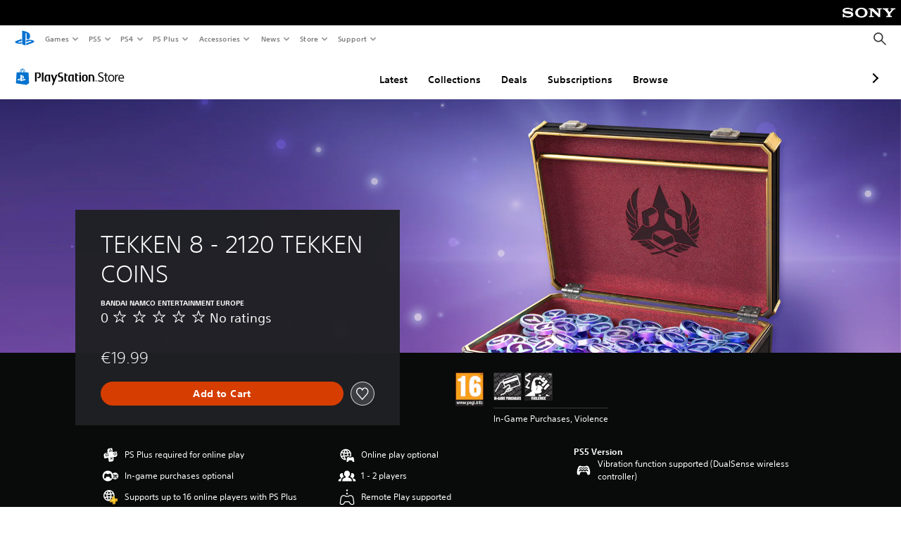

--- FILE ---
content_type: application/javascript
request_url: https://web-commerce-anywhere.playstation.com/718VzP/Shslfh/I/xVW/cyVFTDgK/z7Oc4kLzf9Ghbh7mLa/UHp9BH07Kg/FHJVV/BcIdg8B
body_size: 169950
content:
(function(){if(typeof Array.prototype.entries!=='function'){Object.defineProperty(Array.prototype,'entries',{value:function(){var index=0;const array=this;return {next:function(){if(index<array.length){return {value:[index,array[index++]],done:false};}else{return {done:true};}},[Symbol.iterator]:function(){return this;}};},writable:true,configurable:true});}}());(function(){LL();NWL();XRL();var It=function(){return w3.apply(this,[Qr,arguments]);};var sT=function(s4){return jC["Math"]["floor"](jC["Math"]["random"]()*s4["length"]);};var Qq=function(wW,g2){var tk=jC["Math"]["round"](jC["Math"]["random"]()*(g2-wW)+wW);return tk;};var gj=function E3(Dj,LT){'use strict';var SN=E3;switch(Dj){case DC:{var zR=LT[WA];lG.push(AN);if(jC[r2()[x2(G2)](O4,j2)][ZG()[M4(r4)].call(null,cs,Ln,gG)](zR)){var Dp;return lG.pop(),Dp=zR,Dp;}lG.pop();}break;case Z0:{var vR=LT[WA];var bj;lG.push(h8);return bj=(Qs(typeof r2()[x2(AZ)],dR('',[][[]]))?r2()[x2(j2)].call(null,Pp,lq):r2()[x2(Gs)](wT,Dq))[dN()[ST(sP)].call(null,z4,ms)](vR[dN()[ST(v4)](L4,tt)](SY[ZG()[M4(gF)].call(null,hO,k7,k3)]()),ZG()[M4(cB)](Gg(jh),VI,pn)),lG.pop(),bj;}break;case Of:{var vO=LT[WA];var HF=LT[X0];lG.push(rO);var EI=Sb(null,vO)?null:Uz(r2()[x2(tF)](jE,tB),typeof jC[dN()[ST(fO)](I1,ww)])&&vO[jC[Pw(typeof dN()[ST(ww)],'undefined')?dN()[ST(fO)].call(null,I1,ww):dN()[ST(jD)](rE,l7)][r2()[x2(Cg)].apply(null,[Ug,g1])]]||vO[r2()[x2(rF)].apply(null,[mF,U1])];if(Uz(null,EI)){var cH,AF,vB,ZI,tw=[],zg=Gg(zw),RF=Gg(jh);try{var BI=lG.length;var cD=Gg(Gg(WA));if(vB=(EI=EI.call(vO))[fI()[HH(G2)].call(null,zB,Yz,Gg(jh),sP,jD)],Qs(zw,HF)){if(Pw(jC[dN()[ST(DB)](QB,fE)](EI),EI)){cD=Gg(Gg([]));return;}zg=Gg(jh);}else for(;Gg(zg=(cH=vB.call(EI))[Qs(typeof lb()[dX(q7)],dR([],[][[]]))?lb()[dX(jD)](Rw,j2,Uh,tO,mF,jB):lb()[dX(G2)](jD,kD,Pl,zw,NB,tl)])&&(tw[dN()[ST(MF)](nZ,lB)](cH[ZG()[M4(cs)](n7,AZ,Nl)]),Pw(tw[dN()[ST(zw)](Ww,MX)],HF));zg=Gg(zw));}catch(lx){RF=Gg(zw),AF=lx;}finally{lG.splice(Vh(BI,jh),Infinity,rO);try{var Sz=lG.length;var PE=Gg([]);if(Gg(zg)&&Uz(null,EI[ZG()[M4(Pb)].call(null,Gg(Gg(zw)),RE,vP)])&&(ZI=EI[ZG()[M4(Pb)](xb,RE,vP)](),Pw(jC[dN()[ST(DB)].call(null,QB,fE)](ZI),ZI))){PE=Gg(Gg({}));return;}}finally{lG.splice(Vh(Sz,jh),Infinity,rO);if(PE){lG.pop();}if(RF)throw AF;}if(cD){lG.pop();}}var wb;return lG.pop(),wb=tw,wb;}lG.pop();}break;case JL:{lG.push(jb);if(Gg(l6(dN()[ST(hw)].apply(null,[DP,zh]),jC[dN()[ST(Il)](k7,gb)]))){var zO;return lG.pop(),zO=null,zO;}var hk=jC[dN()[ST(Il)](k7,gb)][Qs(typeof dN()[ST(G2)],dR([],[][[]]))?dN()[ST(jD)].apply(null,[wk,L1]):dN()[ST(hw)](DP,zh)];var WX=hk[Qs(typeof ZG()[M4(jh)],'undefined')?ZG()[M4(Ik)].apply(null,[rF,db,Xz]):ZG()[M4(SF)](g6,qD,Kn)];var IO=hk[ZG()[M4(I6)](Gg(Gg(jh)),C6,pg)];var V1=hk[ZG()[M4(Xb)](v4,Dk,Sx)];var Cb;return Cb=[WX,Qs(IO,zw)?zw:lD(IO,zw)?Hz(jh):Hz(j2),V1||lb()[dX(AI)](jD,jD,gX,IF,sD,fF)],lG.pop(),Cb;}break;case WA:{lG.push(cX);jC[r2()[x2(TF)].call(null,qs,MF)][Pw(typeof ZG()[M4(Lb)],dR('',[][[]]))?ZG()[M4(k1)](fO,CF,PZ):ZG()[M4(Ik)](Qh,Z7,sP)](w7()[ID(Y6)](j2,wg,ng,FB,Kh,gX),function(MD){return E3.apply(this,[X0,arguments]);});lG.pop();}break;case X0:{var MD=LT[WA];lG.push(dD);if(Qs([dN()[ST(Kx)].call(null,TB,Pz),ZG()[M4(DF)](gO,nw,ZZ),r2()[x2(vI)](ql,hl)][Dl()[PB(q7)](O6,mw,Qh,qO,EF,rF)](MD[Pw(typeof ZG()[M4(FD)],dR('',[][[]]))?ZG()[M4(q7)](RX,wO,BX):ZG()[M4(Ik)](xb,hI,K6)][Pw(typeof ZG()[M4(DH)],dR('',[][[]]))?ZG()[M4(Y6)](JH,XX,xF):ZG()[M4(Ik)](Gg(Gg(zw)),IB,qE)]),Hz(jh))){lG.pop();return;}jC[lb()[dX(Lx)].call(null,TF,Gg(jh),g6,Kx,Tg,RE)](function(){lG.push(Rx);var th=Gg({});try{var vb=lG.length;var dw=Gg({});if(Gg(th)&&MD[ZG()[M4(q7)](PF,wO,sF)]&&(MD[ZG()[M4(q7)](tF,wO,sF)][dN()[ST(cB)].call(null,pz,b6)](Qs(typeof ZG()[M4(k6)],'undefined')?ZG()[M4(Ik)].call(null,Cg,EH,lk):ZG()[M4(Kw)](nw,RB,P1))||MD[ZG()[M4(q7)].call(null,sP,wO,sF)][dN()[ST(cB)].apply(null,[pz,b6])](r2()[x2(tb)](L3,rB)))){th=Gg(Gg(X0));}}catch(Ub){lG.splice(Vh(vb,jh),Infinity,Rx);MD[ZG()[M4(q7)](Il,wO,sF)][r2()[x2(UI)](R7,qE)](new (jC[rb()[Fh(gX)].apply(null,[zw,Tg,v4,tl,jx,Gg(Gg(jh))])])(dN()[ST(Xh)](Kz,Cg),Fb(gr,[r2()[x2(AI)].apply(null,[qz,U7]),Gg(Gg([])),dN()[ST(Y6)].call(null,T6,q1),Gg(X0),ZG()[M4(nE)](Ib,nI,wl),Gg(Gg({}))])));}if(Gg(th)&&Qs(MD[ZG()[M4(bg)](Kh,SI,Q1)],ZG()[M4(O7)](hO,mh,jn))){th=Gg(WA);}if(th){MD[ZG()[M4(q7)](Il,wO,sF)][r2()[x2(UI)](R7,qE)](new (jC[rb()[Fh(gX)].call(null,O6,Tg,v4,tl,RX,Gg(zw))])(ZG()[M4(Xh)](gO,MO,kq),Fb(gr,[r2()[x2(AI)].apply(null,[qz,U7]),Gg(Gg({})),dN()[ST(Y6)](T6,q1),Gg(Gg(WA)),ZG()[M4(nE)](IF,nI,wl),Gg(Gg([]))])));}lG.pop();},SY[Qs(typeof ZG()[M4(Ib)],dR('',[][[]]))?ZG()[M4(Ik)](gb,fE,GO):ZG()[M4(gF)](WO,k7,n6)]());lG.pop();}break;case g0:{var AO=LT[WA];lG.push(px);var Ng;return Ng=AO[Pw(typeof w7()[ID(Lx)],dR([],[][[]]))?w7()[ID(Ik)].call(null,nE,ED,Sw,Gg(Gg([])),g6,jD):w7()[ID(v4)].call(null,jx,qg,Ph,Gg([]),DB,p1)](dN()[ST(hl)].call(null,KD,cB)),lG.pop(),Ng;}break;case cY:{var rX=LT[WA];var WE=LT[X0];return dR(rX,WE);}break;case Tr:{var rI=LT[WA];var xI=LT[X0];lG.push(s7);if(Sb(xI,null)||lD(xI,rI[dN()[ST(zw)](Sw,MX)]))xI=rI[Pw(typeof dN()[ST(Dq)],dR([],[][[]]))?dN()[ST(zw)](Sw,MX):dN()[ST(jD)](GF,EO)];for(var kF=zw,mO=new (jC[r2()[x2(G2)](W6,j2)])(xI);Nb(kF,xI);kF++)mO[kF]=rI[kF];var H6;return lG.pop(),H6=mO,H6;}break;case hY:{lG.push(bF);var nX=ZG()[M4(gX)].call(null,Gg(Gg([])),mg,KN);try{var KH=lG.length;var NE=Gg(X0);if(l6(r2()[x2(QX)](GN,VX),jC[ZG()[M4(AZ)](pD,cO,bt)])){var PO=jC[r2()[x2(QX)].call(null,GN,VX)][r2()[x2(I6)](N2,zw)];nX=dN()[ST(Pz)](v3,xb);}}catch(zX){lG.splice(Vh(KH,jh),Infinity,bF);nX=r2()[x2(tB)](Gj,Xh);}var vw;return lG.pop(),vw=nX,vw;}break;case Cv:{var Zx=LT[WA];return Zx;}break;case mK:{lG.push(Ag);throw new (jC[Pw(typeof r2()[x2(ZO)],dR('',[][[]]))?r2()[x2(fO)].call(null,gt,Sg):r2()[x2(j2)](Ab,qX)])(dN()[ST(Wb)].apply(null,[gN,sH]));}break;case k0:{var M6={};lG.push(X1);var IH={};try{var hB=lG.length;var wD=Gg(X0);var Ok=new (jC[r2()[x2(Eh)](S6,cl)])(dE[Ik],zw)[ZG()[M4(Lb)](Xx,gO,zI)](r2()[x2(pO)].apply(null,[DW,rH]));var Y7=Ok[dN()[ST(Cx)](GD,X6)](dN()[ST(Iw)](NX,RB));var Z6=Ok[r2()[x2(zh)](tW,LI)](Y7[dN()[ST(VH)].call(null,pE,G2)]);var ZB=Ok[r2()[x2(zh)](tW,LI)](Y7[Pw(typeof r2()[x2(UH)],dR([],[][[]]))?r2()[x2(Lb)].call(null,sN,Y6):r2()[x2(j2)].call(null,Mg,z6)]);M6=Fb(gr,[ZG()[M4(vI)].call(null,IF,C1,T4),Z6,dN()[ST(F7)].apply(null,[nD,Ex]),ZB]);var T7=new (jC[r2()[x2(Eh)](S6,cl)])(zw,SY[ZG()[M4(gF)](gb,k7,jF)]())[ZG()[M4(Lb)](AI,gO,zI)](ZG()[M4(tb)](Gg(zw),jb,mD));var Tb=T7[Qs(typeof dN()[ST(xb)],dR('',[][[]]))?dN()[ST(jD)](LF,gb):dN()[ST(Cx)](GD,X6)](dN()[ST(Iw)](NX,RB));var AE=T7[r2()[x2(zh)].call(null,tW,LI)](Tb[Qs(typeof dN()[ST(nB)],dR([],[][[]]))?dN()[ST(jD)](JB,L7):dN()[ST(VH)].call(null,pE,G2)]);var QD=T7[Qs(typeof r2()[x2(tb)],dR('',[][[]]))?r2()[x2(j2)](Ql,CF):r2()[x2(zh)](tW,LI)](Tb[r2()[x2(Lb)].apply(null,[sN,Y6])]);IH=Fb(gr,[w7()[ID(Kx)](Dq,AD,Yx,Gz,Gg(jh),qO),AE,r2()[x2(Zb)](kh,C6),QD]);}finally{lG.splice(Vh(hB,jh),Infinity,X1);var gD;return gD=Fb(gr,[dN()[ST(vI)].call(null,Lp,Ig),M6[ZG()[M4(vI)](Uh,C1,T4)]||null,r2()[x2(Ox)](xT,ml),M6[Qs(typeof dN()[ST(hl)],dR([],[][[]]))?dN()[ST(jD)].apply(null,[Yh,Oz]):dN()[ST(F7)](nD,Ex)]||null,w7()[ID(lO)](WO,FF,lw,Yw,bl,TF),IH[w7()[ID(Kx)](Xb,AD,Yx,Gg({}),k1,qO)]||null,ZG()[M4(Zb)](nE,V6,p6),IH[r2()[x2(Zb)](kh,C6)]||null]),lG.pop(),gD;}lG.pop();}break;case n0:{var Ix=LT[WA];var NH=LT[X0];return dR(Ix,NH);}break;case Jf:{var Jx=LT[WA];var fl=LT[X0];return dR(Jx,fl);}break;case Id:{lG.push(MH);throw new (jC[r2()[x2(fO)](Ck,Sg)])(r2()[x2(Pb)].apply(null,[A4,RE]));}break;case VC:{lG.push(xb);throw new (jC[r2()[x2(fO)](sw,Sg)])(r2()[x2(Pb)].apply(null,[LO,RE]));}break;case IK:{var mx=LT[WA];var FH=LT[X0];lG.push(ZH);var zl=Sb(null,mx)?null:Uz(r2()[x2(tF)](YE,tB),typeof jC[dN()[ST(fO)](zH,ww)])&&mx[jC[Pw(typeof dN()[ST(zw)],dR([],[][[]]))?dN()[ST(fO)](zH,ww):dN()[ST(jD)](VD,UI)][r2()[x2(Cg)](Hg,g1)]]||mx[Pw(typeof r2()[x2(Ox)],dR([],[][[]]))?r2()[x2(rF)](Bh,U1):r2()[x2(j2)].apply(null,[P7,Ob])];if(Uz(null,zl)){var pB,S1,HO,UO,A7=[],pH=Gg(zw),Dx=Gg(jh);try{var vg=lG.length;var rw=Gg({});if(HO=(zl=zl.call(mx))[fI()[HH(G2)](dH,Yz,NI,r4,jD)],Qs(zw,FH)){if(Pw(jC[dN()[ST(DB)].apply(null,[E7,fE])](zl),zl)){rw=Gg(Gg([]));return;}pH=Gg(jh);}else for(;Gg(pH=(pB=HO.call(zl))[lb()[dX(G2)].call(null,jD,ml,q7,XX,xk,tl)])&&(A7[Pw(typeof dN()[ST(FD)],dR([],[][[]]))?dN()[ST(MF)](Wn,lB):dN()[ST(jD)](b1,bX)](pB[ZG()[M4(cs)].call(null,nI,AZ,Rg)]),Pw(A7[dN()[ST(zw)].apply(null,[N6,MX])],FH));pH=Gg(zw));}catch(gz){Dx=Gg(zw),S1=gz;}finally{lG.splice(Vh(vg,jh),Infinity,ZH);try{var Hb=lG.length;var qb=Gg([]);if(Gg(pH)&&Uz(null,zl[Qs(typeof ZG()[M4(cx)],'undefined')?ZG()[M4(Ik)](Kh,DF,YX):ZG()[M4(Pb)](YB,RE,r8)])&&(UO=zl[ZG()[M4(Pb)](GI,RE,r8)](),Pw(jC[dN()[ST(DB)](E7,fE)](UO),UO))){qb=Gg(Gg({}));return;}}finally{lG.splice(Vh(Hb,jh),Infinity,ZH);if(qb){lG.pop();}if(Dx)throw S1;}if(rw){lG.pop();}}var Eb;return lG.pop(),Eb=A7,Eb;}lG.pop();}break;case WY:{var qI=LT[WA];var P6;lG.push(xH);return P6=jC[dN()[ST(Il)](YH,gb)][Qs(typeof dN()[ST(OB)],'undefined')?dN()[ST(jD)].call(null,Lz,mk):dN()[ST(SD)](fB,mg)][dN()[ST(VX)].apply(null,[Fk,KO])](Fb(gr,[ZG()[M4(LH)].apply(null,[g6,nB,VD]),qI,ZG()[M4(Mw)].call(null,nE,FD,XB),Gg(WA)]))[dN()[ST(NI)](vT,FD)](function(VO){lG.push(UD);if([Pw(typeof ZG()[M4(tO)],dR([],[][[]]))?ZG()[M4(lg)].apply(null,[XX,Th,BN]):ZG()[M4(Ik)](BO,Hx,RH),r2()[x2(x1)](k3,kH)][dN()[ST(zF)](wT,tO)](VO[r2()[x2(s6)].call(null,UK,MO)])){var UX;return UX=r2()[x2(Gs)].apply(null,[nt,Dq])[dN()[ST(sP)].apply(null,[KT,ms])](qI[dN()[ST(v4)](zZ,tt)](zw),dN()[ST(nB)].call(null,bT,qH))[dN()[ST(sP)](KT,ms)](VO[Qs(typeof r2()[x2(Pz)],dR([],[][[]]))?r2()[x2(j2)](S7,sb):r2()[x2(s6)](UK,MO)][dN()[ST(kH)].call(null,hD,sx)](SY[ZG()[M4(gF)](Gs,k7,Qj)](),j2)),lG.pop(),UX;}else{var Rh;return Rh=r2()[x2(Gs)](nt,Dq)[dN()[ST(sP)](KT,ms)](qI[dN()[ST(v4)].call(null,zZ,tt)](zw),dN()[ST(cO)].apply(null,[O8,YF])),lG.pop(),Rh;}lG.pop();})[r2()[x2(Yw)](hD,Sh)](function(){lG.push(Bk);var TD;return TD=r2()[x2(Gs)](Wp,Dq)[dN()[ST(sP)].apply(null,[mZ,ms])](qI[dN()[ST(v4)].apply(null,[F2,tt])](zw),ZG()[M4(cB)](fO,VI,m3)),lG.pop(),TD;}),lG.pop(),P6;}break;case tv:{var Cw=LT[WA];var tX=LT[X0];lG.push(hx);if(Sb(tX,null)||lD(tX,Cw[dN()[ST(zw)].call(null,JD,MX)]))tX=Cw[Pw(typeof dN()[ST(hl)],dR('',[][[]]))?dN()[ST(zw)].apply(null,[JD,MX]):dN()[ST(jD)](pO,xl)];for(var c7=dE[Ik],Bx=new (jC[Pw(typeof r2()[x2(LD)],dR([],[][[]]))?r2()[x2(G2)](TZ,j2):r2()[x2(j2)](zF,X1)])(tX);Nb(c7,tX);c7++)Bx[c7]=Cw[c7];var jH;return lG.pop(),jH=Bx,jH;}break;case FM:{var jl=LT[WA];var J6=LT[X0];lG.push(lk);if(Sb(J6,null)||lD(J6,jl[dN()[ST(zw)](f1,MX)]))J6=jl[Qs(typeof dN()[ST(mw)],'undefined')?dN()[ST(jD)](XB,F1):dN()[ST(zw)](f1,MX)];for(var Wz=zw,tE=new (jC[r2()[x2(G2)].apply(null,[B8,j2])])(J6);Nb(Wz,J6);Wz++)tE[Wz]=jl[Wz];var Hh;return lG.pop(),Hh=tE,Hh;}break;case tU:{var d6=LT[WA];lG.push(xX);if(Pw(typeof jC[dN()[ST(fO)](nq,ww)],Pw(typeof r2()[x2(Kx)],dR([],[][[]]))?r2()[x2(tF)](JT,tB):r2()[x2(j2)](CB,Fz))&&Uz(d6[jC[Pw(typeof dN()[ST(gX)],dR([],[][[]]))?dN()[ST(fO)].apply(null,[nq,ww]):dN()[ST(jD)](Bg,W1)][r2()[x2(Cg)].call(null,KI,g1)]],null)||Uz(d6[r2()[x2(rF)].apply(null,[Gw,U1])],null)){var rz;return rz=jC[r2()[x2(G2)](jp,j2)][r2()[x2(r4)].apply(null,[l1,Qh])](d6),lG.pop(),rz;}lG.pop();}break;}};var R1=function Nh(f6,mX){var Kb=Nh;var JF=wx(new Number(S),pI);var CH=JF;JF.set(f6);while(CH+f6!=IS){switch(CH+f6){case Hr:{return lG.pop(),G7=GB[Zl],G7;}break;case QU:{var B7=Uz(jC[ZG()[M4(AZ)](lB,cO,ZF)][r2()[x2(TF)](GE,MF)][dN()[ST(XO)].call(null,r6,SF)][w7()[ID(UI)].call(null,q7,Mb,jO,ml,ml,G2)](dN()[ST(YD)](K6,E1)),null)?dN()[ST(Pz)](zI,xb):Pw(typeof ZG()[M4(CF)],dR([],[][[]]))?ZG()[M4(gX)].apply(null,[lB,mg,Wp]):ZG()[M4(Ik)].call(null,vx,sl,Dw);var Cz=Uz(jC[Pw(typeof ZG()[M4(SD)],dR('',[][[]]))?ZG()[M4(AZ)](YB,cO,ZF):ZG()[M4(Ik)].apply(null,[Jh,M1,AI])][r2()[x2(TF)](GE,MF)][dN()[ST(XO)].call(null,r6,SF)][w7()[ID(UI)].call(null,JH,Mb,jO,n7,OB,G2)](dN()[ST(II)](vE,DD)),null)?dN()[ST(Pz)].apply(null,[zI,xb]):ZG()[M4(gX)](Gg(Gg({})),mg,Wp);var xB=[nz,fg,GH,VF,YI,B7,Cz];var Mz=xB[w7()[ID(Ik)](zw,ED,sO,Uh,j2,jD)](dN()[ST(l7)](ZD,ED));var mI;return lG.pop(),mI=Mz,mI;}break;case hd:{var Eg;return lG.pop(),Eg=Jz[dz],Eg;}break;case cQ:{var GB=mX[WA];var Zl=mX[X0];var KX=mX[rv];lG.push(bI);f6-=Iv;jC[dN()[ST(DB)](Ks,fE)][ZG()[M4(vx)].call(null,nI,Vg,gZ)](GB,Zl,Fb(gr,[ZG()[M4(cs)].call(null,Gg(Gg(zw)),AZ,nx),KX,Qs(typeof r2()[x2(jh)],dR([],[][[]]))?r2()[x2(j2)].apply(null,[z7,vD]):r2()[x2(vx)](PZ,E1),Gg(zw),r2()[x2(jX)](Yk,kD),Gg(zw),lb()[dX(gX)].apply(null,[Pz,wg,k1,sP,QE,lO]),Gg(zw)]));var G7;}break;case LM:{var Zg=mX[WA];lG.push(l7);var m1=Fb(gr,[Pw(typeof ZG()[M4(Cg)],dR('',[][[]]))?ZG()[M4(xb)].apply(null,[Gg(jh),Ax,bh]):ZG()[M4(Ik)].call(null,LH,b6,Gx),Zg[zw]]);l6(jh,Zg)&&(m1[ZG()[M4(lB)](OF,gb,Fx)]=Zg[jh]),l6(j2,Zg)&&(m1[dN()[ST(Dq)].call(null,qw,rB)]=Zg[j2],m1[ZG()[M4(sH)](Y6,QX,Rz)]=Zg[dE[jX]]),this[r2()[x2(v7)].call(null,HB,kb)][Qs(typeof dN()[ST(Qh)],dR([],[][[]]))?dN()[ST(jD)](lw,sX):dN()[ST(MF)].call(null,kB,lB)](m1);f6-=Cv;lG.pop();}break;case pv:{var Gb=mX[WA];lG.push(Q7);var E6=Gb[fI()[HH(cs)].call(null,t3,n7,Gg(Gg(zw)),Kx,TF)]||{};E6[ZG()[M4(Xb)](Gz,Dk,X8)]=ZG()[M4(Uh)].apply(null,[Lx,SX,Ns]),delete E6[Pw(typeof dN()[ST(85)],dR([],[][[]]))?dN()[ST(73)].apply(null,[1629,141]):dN()[ST(4)].call(null,98,2)],Gb[fI()[HH(cs)](t3,n7,rF,WO,TF)]=E6;f6-=LV;lG.pop();}break;case LS:{var Jz=mX[WA];var dz=mX[X0];f6-=PC;var Mh=mX[rv];lG.push(G1);jC[dN()[ST(DB)](jz,fE)][ZG()[M4(vx)](BO,Vg,dO)](Jz,dz,Fb(gr,[ZG()[M4(cs)].apply(null,[tO,AZ,bX]),Mh,Qs(typeof r2()[x2(n7)],dR('',[][[]]))?r2()[x2(j2)](O1,LB):r2()[x2(vx)](w1,E1),Gg(zw),r2()[x2(jX)](kI,kD),Gg(zw),lb()[dX(gX)].apply(null,[Pz,O6,sP,DH,Bb,lO]),Gg(SY[Pw(typeof ZG()[M4(Kh)],'undefined')?ZG()[M4(gF)](fO,k7,Q1):ZG()[M4(Ik)](Kh,c6,v7)]())]));}break;case XC:{f6-=lC;var KE=mX[WA];lG.push(Jb);var Wl=Fb(gr,[ZG()[M4(xb)](q7,Ax,kn),KE[zw]]);l6(jh,KE)&&(Wl[ZG()[M4(lB)](Gg([]),gb,S4)]=KE[jh]),l6(j2,KE)&&(Wl[dN()[ST(Dq)](Ts,rB)]=KE[j2],Wl[ZG()[M4(sH)](Gg(Gg({})),QX,LP)]=KE[MF]),this[r2()[x2(v7)](Op,kb)][Pw(typeof dN()[ST(Vx)],'undefined')?dN()[ST(MF)](xt,lB):dN()[ST(jD)](qx,OI)](Wl);lG.pop();}break;case HS:{var A6=mX[WA];lG.push(bH);f6-=l0;var rl=A6[fI()[HH(cs)](dg,n7,O6,W7,TF)]||{};rl[Qs(typeof ZG()[M4(k6)],'undefined')?ZG()[M4(Ik)](Ik,lq,jg):ZG()[M4(Xb)](rF,Dk,Zh)]=ZG()[M4(Uh)](Pb,SX,BP),delete rl[dN()[ST(73)].call(null,1225,141)],A6[fI()[HH(cs)].call(null,dg,n7,g6,ml,TF)]=rl;lG.pop();}break;case fS:{f6-=tK;if(Pw(Ew,undefined)&&Pw(Ew,null)&&lD(Ew[dN()[ST(zw)](JE,MX)],zw)){try{var RI=lG.length;var nl=Gg({});var Yb=jC[Dl()[PB(n7)](LD,Vl,xb,DB,bb,lO)](Ew)[Qs(typeof dN()[ST(cI)],'undefined')?dN()[ST(jD)](D7,fB):dN()[ST(LD)](nT,Ax)](r2()[x2(dx)](g8,k1));if(lD(Yb[dN()[ST(zw)](JE,MX)],dE[q7])){G6=jC[Pw(typeof ZG()[M4(DD)],dR([],[][[]]))?ZG()[M4(v4)].call(null,OB,bD,fX):ZG()[M4(Ik)](KB,C6,TX)](Yb[gX],dE[UI]);}}catch(N1){lG.splice(Vh(RI,jh),Infinity,Rz);}}}break;case Qd:{var LX;return lG.pop(),LX=G6,LX;}break;case sM:{var xg=mX[WA];f6-=E;var Dg=mX[X0];var UB=mX[rv];lG.push(bb);jC[dN()[ST(DB)](Z3,fE)][ZG()[M4(vx)](Kx,Vg,c6)](xg,Dg,Fb(gr,[ZG()[M4(cs)](UI,AZ,t6),UB,Qs(typeof r2()[x2(BO)],dR('',[][[]]))?r2()[x2(j2)].call(null,zD,Xw):r2()[x2(vx)].call(null,tN,E1),Gg(zw),r2()[x2(jX)](jk,kD),Gg(zw),lb()[dX(gX)](Pz,JH,Il,qD,SH,lO),Gg(dE[Ik])]));var gk;return lG.pop(),gk=xg[Dg],gk;}break;case HU:{var Y1=mX[WA];lG.push(FB);var ll=Fb(gr,[ZG()[M4(xb)](cl,Ax,PH),Y1[zw]]);f6-=VV;l6(jh,Y1)&&(ll[ZG()[M4(lB)].call(null,nB,gb,jI)]=Y1[jh]),l6(dE[fO],Y1)&&(ll[dN()[ST(Dq)].apply(null,[wl,rB])]=Y1[j2],ll[ZG()[M4(sH)](Gg(Gg([])),QX,hz)]=Y1[MF]),this[r2()[x2(v7)](vX,kb)][dN()[ST(MF)](q6,lB)](ll);lG.pop();}break;case If:{var Wg=mX[WA];lG.push(rE);var FO=Wg[fI()[HH(cs)](b7,n7,Yw,Cg,TF)]||{};f6-=cc;FO[Qs(typeof ZG()[M4(Lb)],'undefined')?ZG()[M4(Ik)](OB,OO,WF):ZG()[M4(Xb)](Yw,Dk,W1)]=ZG()[M4(Uh)].call(null,cx,SX,S3),delete FO[Qs(typeof dN()[ST(18)],'undefined')?dN()[ST(4)].call(null,718,880):dN()[ST(73)](1079,141)],Wg[fI()[HH(cs)].apply(null,[b7,n7,KB,OF,TF])]=FO;lG.pop();}break;case Cd:{lG.push(nO);f6-=JM;var nz=jC[ZG()[M4(AZ)](Vg,cO,ZF)][r2()[x2(pb)](sp,LH)]||jC[r2()[x2(TF)].call(null,GE,MF)][r2()[x2(pb)].apply(null,[sp,LH])]?dN()[ST(Pz)](zI,xb):ZG()[M4(gX)].call(null,TF,mg,Wp);var fg=Uz(jC[ZG()[M4(AZ)](Qh,cO,ZF)][r2()[x2(TF)](GE,MF)][Qs(typeof dN()[ST(qD)],dR([],[][[]]))?dN()[ST(jD)](wF,t6):dN()[ST(XO)](r6,SF)][w7()[ID(UI)](Pl,Mb,jO,Gz,Uh,G2)](Qs(typeof r2()[x2(sH)],dR('',[][[]]))?r2()[x2(j2)].call(null,YH,bk):r2()[x2(VI)](NO,B6)),null)?dN()[ST(Pz)].call(null,zI,xb):ZG()[M4(gX)](Vl,mg,Wp);var GH=Uz(typeof jC[dN()[ST(Il)].call(null,tl,gb)][r2()[x2(VI)](NO,B6)],Qs(typeof r2()[x2(j2)],dR([],[][[]]))?r2()[x2(j2)](H7,k7):r2()[x2(tF)](bw,tB))&&jC[dN()[ST(Il)](tl,gb)][r2()[x2(VI)].call(null,NO,B6)]?Qs(typeof dN()[ST(Sh)],'undefined')?dN()[ST(jD)].apply(null,[lk,Ib]):dN()[ST(Pz)].call(null,zI,xb):ZG()[M4(gX)](v7,mg,Wp);var VF=Uz(typeof jC[ZG()[M4(AZ)].apply(null,[Gg(Gg(jh)),cO,ZF])][r2()[x2(VI)].call(null,NO,B6)],Pw(typeof r2()[x2(KF)],'undefined')?r2()[x2(tF)].call(null,bw,tB):r2()[x2(j2)](cl,Iw))?dN()[ST(Pz)](zI,xb):ZG()[M4(gX)](bl,mg,Wp);var YI=Pw(typeof jC[ZG()[M4(AZ)].apply(null,[BO,cO,ZF])][r2()[x2(kw)].call(null,Q6,hO)],Qs(typeof r2()[x2(l7)],dR([],[][[]]))?r2()[x2(j2)](Zb,Xg):r2()[x2(tF)](bw,tB))||Pw(typeof jC[r2()[x2(TF)](GE,MF)][r2()[x2(kw)].apply(null,[Q6,hO])],r2()[x2(tF)].apply(null,[bw,tB]))?dN()[ST(Pz)](zI,xb):ZG()[M4(gX)].call(null,wg,mg,Wp);}break;case Cv:{f6-=qv;lG.push(JD);var kl;return kl=[jC[dN()[ST(Il)].apply(null,[dI,gb])][Qs(typeof rb()[Fh(hl)],dR(r2()[x2(Gs)].apply(null,[gB,Dq]),[][[]]))?rb()[Fh(j2)].call(null,Kx,bB,xF,Nw,DH,n7):rb()[Fh(DH)](W7,P1,TF,Zb,v7,Qh)]?jC[dN()[ST(Il)](dI,gb)][rb()[Fh(DH)](FB,P1,TF,Zb,Gg({}),WO)]:r2()[x2(rg)].call(null,U3,wO),jC[dN()[ST(Il)](dI,gb)][dN()[ST(Kw)](mR,I6)]?jC[Pw(typeof dN()[ST(cg)],dR('',[][[]]))?dN()[ST(Il)](dI,gb):dN()[ST(jD)](Fk,H1)][dN()[ST(Kw)](mR,I6)]:r2()[x2(rg)](U3,wO),jC[dN()[ST(Il)].apply(null,[dI,gb])][ZG()[M4(G1)].call(null,bl,q1,xU)]?jC[dN()[ST(Il)](dI,gb)][Qs(typeof ZG()[M4(fD)],dR('',[][[]]))?ZG()[M4(Ik)].call(null,JH,kw,DH):ZG()[M4(G1)](jx,q1,xU)]:r2()[x2(rg)].apply(null,[U3,wO]),Uz(typeof jC[dN()[ST(Il)](dI,gb)][r2()[x2(hb)](Cs,SO)],r2()[x2(tF)].call(null,WT,tB))?jC[dN()[ST(Il)](dI,gb)][r2()[x2(hb)].apply(null,[Cs,SO])][dN()[ST(zw)].apply(null,[ln,MX])]:Hz(jh)],lG.pop(),kl;}break;case H0:{f6+=EQ;var Ew=mX[WA];var G6;lG.push(Rz);}break;case UQ:{return String(...mX);}break;case X9:{return parseInt(...mX);}break;}}};var Vw=function(F6){if(jC["document"]["cookie"]){var I7=""["concat"](F6,"=");var Ol=jC["document"]["cookie"]["split"]('; ');for(var OX=0;OX<Ol["length"];OX++){var Aw=Ol[OX];if(Aw["indexOf"](I7)===0){var sh=Aw["substring"](I7["length"],Aw["length"]);if(sh["indexOf"]('~')!==-1||jC["decodeURIComponent"](sh)["indexOf"]('~')!==-1){return sh;}}}}return false;};var N7=function(){return w3.apply(this,[rL,arguments]);};var qh=function Gl(wB,kz){'use strict';var Nz=Gl;switch(wB){case FS:{var DX=kz[WA];lG.push(VB);if(Qs(DX[ZG()[M4(Xb)](YB,Dk,nW)],dN()[ST(k1)](nq,Lb))&&Qs(DX[r2()[x2(q7)](jN,Cx)],ZG()[M4(Xb)].call(null,r4,Dk,nW))&&Qs(DX[ZG()[M4(q7)](Gg(zw),wO,jE)][ZG()[M4(Xb)](XX,Dk,nW)],dN()[ST(bl)].call(null,CX,v4))&&Qs(DX[dN()[ST(PF)](rq,wO)],r2()[x2(nE)](vl,pD))){DX[ZG()[M4(q7)].call(null,lB,wO,jE)][Pw(typeof r2()[x2(q7)],dR([],[][[]]))?r2()[x2(UI)](UG,qE):r2()[x2(j2)].apply(null,[xz,nE])](new (jC[rb()[Fh(gX)].apply(null,[rF,PD,v4,tl,Gg({}),AI])])(r2()[x2(Lx)](Ow,qB),Fb(gr,[r2()[x2(AI)].call(null,YG,U7),Gg(Gg({})),dN()[ST(Y6)](c2,q1),Gg(Gg(WA)),Pw(typeof ZG()[M4(qO)],dR('',[][[]]))?ZG()[M4(nE)](OD,nI,Gh):ZG()[M4(Ik)](Gg(Gg(jh)),bI,v7),Gg(WA)])));}lG.pop();}break;case zQ:{var t7=kz[WA];lG.push(Kh);t7[dN()[ST(AI)].call(null,UF,KF)](function(DX){return Gl.apply(this,[FS,arguments]);});lG.pop();}break;case Jf:{var NF=function(jw){lG.push(Bw);if(dl[Qs(typeof rb()[Fh(gX)],'undefined')?rb()[Fh(j2)](nw,BF,Pg,C1,jD,OB):rb()[Fh(MF)](Il,v6,MF,qB,Kh,Gg([]))](jw)){var FI;return FI=dl[r2()[x2(cs)](Z3,tI)](jw),lG.pop(),FI;}var dh=new (jC[w7()[ID(zw)](j2,E1,F1,nw,hl,cs)])(function(t7){return Gl.apply(this,[zQ,arguments]);});dh[w7()[ID(MF)](mh,C1,rx,Il,Xb,qO)](jw,Fb(gr,[dN()[ST(k1)](wX,Lb),Gg(Gg({})),ZG()[M4(UI)](jX,BB,Yx),Gg(Gg(X0)),dN()[ST(tB)](K1,Pl),[ZG()[M4(Xb)](LD,Dk,wh)]]));dl[r2()[x2(gX)](MI,Vx)](jw,dh);var Px;return lG.pop(),Px=dh,Px;};var JO=function(Ll){lG.push(QF);var Az=dl[r2()[x2(cs)](ft,tI)](Ll);if(Az){Az[dN()[ST(pD)].apply(null,[Wj,C6])]();dl[dN()[ST(Fl)].apply(null,[Yn,OO])](Ll);}lG.pop();};var Wx=function(){lG.push(qB);var FX=jC[Qs(typeof r2()[x2(PF)],dR([],[][[]]))?r2()[x2(j2)].apply(null,[Ex,f7]):r2()[x2(TF)].apply(null,[kg,MF])][ZG()[M4(Lx)](nw,Yl,SX)](r2()[x2(k1)](VE,b6));FX[dN()[ST(AI)].apply(null,[rB,KF])](function(Rl){NF(Rl);});lG.pop();};lG.push(Ah);var dl=new (jC[Qs(typeof dN()[ST(jh)],dR([],[][[]]))?dN()[ST(jD)](Ax,hz):dN()[ST(Lx)](mB,UI)])();if(Qs(jC[r2()[x2(TF)](p3,MF)][ZG()[M4(AI)](kH,lI,PW)],w7()[ID(gX)](mh,LE,bT,gX,jX,qO))){jC[r2()[x2(TF)](p3,MF)][ZG()[M4(k1)](nI,CF,G4)](dN()[ST(lO)].apply(null,[CR,kD]),function(){Wx();});}else{Wx();}var gw=new (jC[w7()[ID(zw)](nI,E1,sI,UI,Gg([]),cs)])(function(dB){lG.push(HX);dB[dN()[ST(AI)](Gx,KF)](function(d7){lG.push(sE);d7[r2()[x2(bl)](Qk,qg)][dN()[ST(AI)](ln,KF)](function(xD){lG.push(Ah);if(Qs(xD[r2()[x2(PF)](sp,pb)],jC[ZG()[M4(bl)](g6,AI,jG)][ZG()[M4(PF)].call(null,OB,jX,MW)])){if(Qs(xD[ZG()[M4(Y6)](cl,XX,zj)],dN()[ST(Kx)].call(null,qR,Pz))&&Qs(xD[ZG()[M4(Xb)](BO,Dk,FZ)],r2()[x2(nE)](fR,pD))){NF(xD);}else{var Kg=xD[ZG()[M4(Lx)].call(null,Qh,Yl,Hj)]&&xD[ZG()[M4(Lx)](mh,Yl,Hj)](r2()[x2(k1)](xj,b6));if(Kg){Kg[dN()[ST(AI)](bR,KF)](function(Tl){lG.push(UE);if(Gg(dl[rb()[Fh(MF)](sx,EB,MF,qB,Kh,Ib)](Tl))){NF(Tl);}lG.pop();});}}}lG.pop();});d7[fI()[HH(gX)](Z3,MO,El,Gz,G2)][Pw(typeof dN()[ST(cs)],dR([],[][[]]))?dN()[ST(AI)](ln,KF):dN()[ST(jD)].apply(null,[Qb,hH])](function(SE){lG.push(O7);if(Qs(SE[r2()[x2(PF)].apply(null,[XF,pb])],jC[ZG()[M4(bl)].call(null,gX,AI,nh)][ZG()[M4(PF)](Xb,jX,wT)])){if(Qs(SE[ZG()[M4(Y6)](Jh,XX,U6)],dN()[ST(Kx)].apply(null,[Ih,Pz]))&&dl[rb()[Fh(MF)](Pl,F1,MF,qB,bl,lO)](SE)){JO(SE);}else{var ND=SE[ZG()[M4(Lx)](jX,Yl,vh)]&&SE[ZG()[M4(Lx)](nE,Yl,vh)](r2()[x2(k1)].apply(null,[fz,b6]));if(ND){ND[dN()[ST(AI)](CO,KF)](function(kx){lG.push(gg);if(dl[rb()[Fh(MF)](OF,Vb,MF,qB,FB,zw)](kx)){JO(kx);}lG.pop();});}}}lG.pop();});lG.pop();});lG.pop();});gw[w7()[ID(MF)](jh,C1,RW,FB,gO,qO)](jC[r2()[x2(TF)](p3,MF)],Fb(gr,[dN()[ST(Qh)](Bs,SD),Gg(Gg({})),Pw(typeof ZG()[M4(nE)],dR([],[][[]]))?ZG()[M4(tB)](OF,cB,Qj):ZG()[M4(Ik)](Gg(Gg(jh)),Bz,EO),Gg(WA)]));lG.pop();}break;case n0:{var bO=kz[WA];lG.push(Zw);var Qx;return Qx=bO&&Sb(Qs(typeof ZG()[M4(bl)],dR([],[][[]]))?ZG()[M4(Ik)](O6,bF,LB):ZG()[M4(gO)](v4,Fw,gh),typeof jC[dN()[ST(fO)](tR,ww)])&&Qs(bO[ZG()[M4(jh)].apply(null,[Gg(Gg(zw)),Dw,CE])],jC[dN()[ST(fO)](tR,ww)])&&Pw(bO,jC[dN()[ST(fO)].call(null,tR,ww)][r2()[x2(MF)](OU,nB)])?Dl()[PB(gX)].call(null,GI,kO,sP,Ik,K7,v7):typeof bO,lG.pop(),Qx;}break;case qS:{var fb=kz[WA];return typeof fb;}break;case gr:{var tx=kz[WA];var wH=kz[X0];var Ux=kz[rv];lG.push(J1);tx[wH]=Ux[ZG()[M4(cs)].apply(null,[Gg(Gg(zw)),AZ,dI])];lG.pop();}break;case WA:{var Hw=kz[WA];var CI=kz[X0];var gx=kz[rv];return Hw[CI]=gx;}break;case GQ:{var Lw=kz[WA];var ME=kz[X0];var j6=kz[rv];lG.push(g6);try{var lF=lG.length;var rh=Gg({});var dF;return dF=Fb(gr,[ZG()[M4(Xb)](bl,Dk,mz),ZG()[M4(Uh)](FB,SX,Dh),Qs(typeof dN()[ST(AZ)],'undefined')?dN()[ST(jD)](Sx,jI):dN()[ST(tO)](Lg,Db),Lw.call(ME,j6)]),lG.pop(),dF;}catch(wz){lG.splice(Vh(lF,jh),Infinity,g6);var rD;return rD=Fb(gr,[Qs(typeof ZG()[M4(pD)],'undefined')?ZG()[M4(Ik)].call(null,hl,Uw,AX):ZG()[M4(Xb)](zw,Dk,mz),dN()[ST(nI)](Wq,A1),Pw(typeof dN()[ST(nE)],dR([],[][[]]))?dN()[ST(tO)].apply(null,[Lg,Db]):dN()[ST(jD)](qw,Eh),wz]),lG.pop(),rD;}lG.pop();}break;case ZS:{return this;}break;case g0:{var cE=kz[WA];lG.push(El);var tg;return tg=Fb(gr,[Pw(typeof fI()[HH(vx)],dR([],[][[]]))?fI()[HH(Pl)].apply(null,[p7,tn,XX,OB,qO]):fI()[HH(jh)](pw,m6,BO,wg,Cx),cE]),lG.pop(),tg;}break;case wL:{return this;}break;case cY:{return this;}break;case rv:{lG.push(GD);var M7;return M7=dN()[ST(Ib)](vX,Ch),lG.pop(),M7;}break;case lU:{var Jw=kz[WA];lG.push(fw);var Hl=jC[dN()[ST(DB)].call(null,xh,fE)](Jw);var MB=[];for(var Dz in Hl)MB[Pw(typeof dN()[ST(G2)],dR('',[][[]]))?dN()[ST(MF)](xN,lB):dN()[ST(jD)].apply(null,[Tz,ph])](Dz);MB[Pw(typeof ZG()[M4(sx)],dR('',[][[]]))?ZG()[M4(tO)](Gz,kw,x6):ZG()[M4(Ik)](vx,WI,LI)]();var j7;return j7=function X7(){lG.push(SB);for(;MB[dN()[ST(zw)](Qj,MX)];){var xx=MB[r2()[x2(g6)](kq,IF)]();if(l6(xx,Hl)){var IX;return X7[ZG()[M4(cs)].apply(null,[Qh,AZ,YG])]=xx,X7[lb()[dX(G2)].call(null,jD,Gg({}),Pz,WO,Nk,tl)]=Gg(SY[Pw(typeof ZG()[M4(IF)],dR('',[][[]]))?ZG()[M4(nI)](Gg(zw),Lb,VG):ZG()[M4(Ik)](pD,Bl,CF)]()),lG.pop(),IX=X7,IX;}}X7[lb()[dX(G2)](jD,RX,sP,El,Nk,tl)]=Gg(zw);var mH;return lG.pop(),mH=X7,mH;},lG.pop(),j7;}break;case FL:{lG.push(UI);this[Qs(typeof lb()[dX(gX)],dR([],[][[]]))?lb()[dX(jD)](x7,Gg({}),jD,Lx,k1,zx):lb()[dX(G2)](jD,q7,Ik,El,lH,tl)]=Gg(dE[Ik]);var AB=this[Pw(typeof r2()[x2(gb)],'undefined')?r2()[x2(v7)](xw,kb):r2()[x2(j2)](n1,AH)][zw][fI()[HH(cs)](k6,n7,BO,mg,TF)];if(Qs(dN()[ST(nI)](cz,A1),AB[ZG()[M4(Xb)](xb,Dk,sz)]))throw AB[dN()[ST(tO)].call(null,lh,Db)];var mb;return mb=this[ZG()[M4(g6)](gO,Jl,DD)],lG.pop(),mb;}break;case IA:{var w6=kz[WA];lG.push(sl);var tH;return tH=w6&&Sb(ZG()[M4(gO)].call(null,BO,Fw,SW),typeof jC[dN()[ST(fO)](I4,ww)])&&Qs(w6[ZG()[M4(jh)](gO,Dw,TB)],jC[dN()[ST(fO)](I4,ww)])&&Pw(w6,jC[dN()[ST(fO)].call(null,I4,ww)][r2()[x2(MF)](Jn,nB)])?Dl()[PB(gX)].apply(null,[wg,kO,sx,Ik,Sl,sP]):typeof w6,lG.pop(),tH;}break;case hM:{var RO=kz[WA];return typeof RO;}break;case vf:{var Xl=kz[WA];lG.push(nh);var Vz;return Vz=Xl&&Sb(ZG()[M4(gO)].call(null,FB,Fw,gH),typeof jC[dN()[ST(fO)](f4,ww)])&&Qs(Xl[ZG()[M4(jh)](OD,Dw,NO)],jC[dN()[ST(fO)](f4,ww)])&&Pw(Xl,jC[dN()[ST(fO)](f4,ww)][r2()[x2(MF)].apply(null,[dZ,nB])])?Dl()[PB(gX)](Xb,kO,qD,Ik,XI,xb):typeof Xl,lG.pop(),Vz;}break;case L9:{var sB=kz[WA];return typeof sB;}break;case Zv:{var OH=kz[WA];var CD;lG.push(TO);return CD=OH&&Sb(ZG()[M4(gO)](IF,Fw,RW),typeof jC[dN()[ST(fO)](YP,ww)])&&Qs(OH[Qs(typeof ZG()[M4(Lb)],dR('',[][[]]))?ZG()[M4(Ik)](Vl,Iz,vD):ZG()[M4(jh)](Gg(Gg({})),Dw,Ph)],jC[dN()[ST(fO)](YP,ww)])&&Pw(OH,jC[Qs(typeof dN()[ST(cb)],dR([],[][[]]))?dN()[ST(jD)](Ww,F1):dN()[ST(fO)](YP,ww)][r2()[x2(MF)](QZ,nB)])?Qs(typeof Dl()[PB(gX)],dR(Pw(typeof r2()[x2(jD)],dR([],[][[]]))?r2()[x2(Gs)].apply(null,[nF,Dq]):r2()[x2(j2)].call(null,ql,Tx),[][[]]))?Dl()[PB(LH)](Gg(Gg({})),C7,Gg(Gg(jh)),c1,Ag,nE):Dl()[PB(gX)].call(null,El,kO,G2,Ik,EX,AI):typeof OH,lG.pop(),CD;}break;case OL:{var T1=kz[WA];return typeof T1;}break;case md:{var Tw=kz[WA];var WD;lG.push(bF);return WD=Tw&&Sb(ZG()[M4(gO)](zw,Fw,G8),typeof jC[dN()[ST(fO)].call(null,zs,ww)])&&Qs(Tw[ZG()[M4(jh)](qB,Dw,ZT)],jC[Qs(typeof dN()[ST(Iw)],dR([],[][[]]))?dN()[ST(jD)](Ul,sg):dN()[ST(fO)].apply(null,[zs,ww])])&&Pw(Tw,jC[dN()[ST(fO)].apply(null,[zs,ww])][r2()[x2(MF)](U4,nB)])?Dl()[PB(gX)](Uh,kO,v7,Ik,Lz,jx):typeof Tw,lG.pop(),WD;}break;}};var j1=function(){return QO.apply(this,[xv,arguments]);};var Yg=function(){return QO.apply(this,[rc,arguments]);};var hg=function(){return [];};var BD=function(){return ["\x6c\x65\x6e\x67\x74\x68","\x41\x72\x72\x61\x79","\x63\x6f\x6e\x73\x74\x72\x75\x63\x74\x6f\x72","\x6e\x75\x6d\x62\x65\x72"];};var Qs=function(V7,gI){return V7===gI;};var WB=function(){if(jC["Date"]["now"]&&typeof jC["Date"]["now"]()==='number'){return jC["Date"]["now"]();}else{return +new (jC["Date"])();}};var bz=function(Kl){var ZX=1;var Al=[];var wI=jC["Math"]["sqrt"](Kl);while(ZX<=wI&&Al["length"]<6){if(Kl%ZX===0){if(Kl/ZX===ZX){Al["push"](ZX);}else{Al["push"](ZX,Kl/ZX);}}ZX=ZX+1;}return Al;};var BH=function(){return jC["Math"]["floor"](jC["Math"]["random"]()*100000+10000);};var bx=function(pX){if(pX==null)return -1;try{var hh=0;for(var r1=0;r1<pX["length"];r1++){var Xk=pX["charCodeAt"](r1);if(Xk<128){hh=hh+Xk;}}return hh;}catch(Og){return -2;}};var Zz=function(){return ["\x6c\x65\x6e\x67\x74\x68","\x41\x72\x72\x61\x79","\x63\x6f\x6e\x73\x74\x72\x75\x63\x74\x6f\x72","\x6e\x75\x6d\x62\x65\x72"];};var nb=function(){return w3.apply(this,[Jr,arguments]);};var HI=function(){return ["\x6c\x65\x6e\x67\x74\x68","\x41\x72\x72\x61\x79","\x63\x6f\x6e\x73\x74\x72\x75\x63\x74\x6f\x72","\x6e\x75\x6d\x62\x65\x72"];};var XH=function Cl(zb,DI){'use strict';var HD=Cl;switch(zb){case Ir:{var lX=DI[WA];lG.push(Qz);if(Qs(lX,jC[r2()[x2(TF)](HZ,MF)][rb()[Fh(cs)](jh,Oj,jD,L6,lB,El)])){var cF;return cF=dN()[ST(BO)].apply(null,[XT,El]),lG.pop(),cF;}var TI=[];while(lX&&Qs(lX[r2()[x2(PF)](ZT,pb)],jC[ZG()[M4(bl)](Xx,AI,lp)][ZG()[M4(PF)].apply(null,[Il,jX,bs])])&&Pw(lX,jC[r2()[x2(TF)].apply(null,[HZ,MF])])){var m7=lX[Dl()[PB(TF)](DB,Qw,Ik,Pz,A4,kD)][dN()[ST(Jh)].call(null,np,gO)]();if(lX[w7()[ID(Gs)](YB,nI,wT,tF,KB,j2)]){m7+=dN()[ST(wO)].call(null,cP,Vx)[dN()[ST(sP)](cn,ms)](lX[w7()[ID(Gs)].call(null,Xb,nI,wT,Pl,Kx,j2)],Qs(typeof fI()[HH(qO)],'undefined')?fI()[HH(jh)].call(null,BF,Wh,Gg(Gg({})),Fl,QH):fI()[HH(n7)](R6,jh,zw,sP,j2));TI[r2()[x2(W7)].call(null,Tn,O6)](m7);break;}else{var gl=jh;var g7=lX;while(g7=g7[dN()[ST(SO)].apply(null,[wT,GX])]){if(Qs(g7[Dl()[PB(TF)].apply(null,[DB,Qw,Pl,Pz,A4,xb])],lX[Dl()[PB(TF)].call(null,ml,Qw,nw,Pz,A4,Jh)]))gl++;}m7+=Dl()[PB(G2)](Gg({}),Vl,g6,jh,S3,tO)[dN()[ST(sP)].call(null,cn,ms)](gl,Qs(typeof w7()[ID(TF)],'undefined')?w7()[ID(v4)](XX,Z1,QI,zw,gX,ql):w7()[ID(Pl)](AI,dH,bT,Gg(Gg({})),KB,jh));}TI[r2()[x2(W7)].apply(null,[Tn,O6])](m7);lX=lX[r2()[x2(mg)].apply(null,[Tn,kw])];}var kX;return kX=Dl()[PB(AZ)](r4,Rb,Gg(jh),jh,Lh,cx)[dN()[ST(sP)].call(null,cn,ms)](TI[w7()[ID(Ik)](Fl,ED,ZW,qO,Cg,jD)](Qs(typeof Dl()[PB(jh)],dR(r2()[x2(Gs)].call(null,xL,Dq),[][[]]))?Dl()[PB(LH)](nw,vH,qB,cw,Fk,cx):Dl()[PB(AZ)].apply(null,[gX,Rb,Gg(Gg([])),jh,Lh,sP]))),lG.pop(),kX;}break;case VS:{var zz=DI[WA];lG.push(nH);var YO=dE[LH];for(var TH=zw;Nb(TH,zz[dN()[ST(zw)].apply(null,[PX,MX])]);TH++){YO=WH(dR(vF(YO,gX),YO),zz[r2()[x2(Xb)](sw,nO)](TH));}var fH=Jg(YO,zw)[dN()[ST(sH)].apply(null,[pF,OF])](cs)[ZG()[M4(O6)](Gg(Gg(jh)),Xb,fh)](SY[dN()[ST(hb)].call(null,r7,Qh)](),ZG()[M4(gX)](v4,mg,Y3));var qF;return lG.pop(),qF=fH,qF;}break;case WA:{var hX=DI[WA];return Pw(hX,null);}break;case tL:{var RD=DI[WA];var JI=DI[X0];return Vh(JI[j2],RD[j2]);}break;case JL:{lG.push(Fg);var vz;return vz=new (jC[rb()[Fh(tF)](RX,JX,jD,hw,Xb,Gg([]))])()[w7()[ID(tF)].call(null,gO,nE,L6,Gg(jh),WO,tF)](),lG.pop(),vz;}break;case bc:{lG.push(Jb);var xO=[rb()[Fh(DB)](gX,Ah,PF,Kx,Kh,qD),Pw(typeof dN()[ST(OF)],'undefined')?dN()[ST(OO)].apply(null,[T3,D1]):dN()[ST(jD)](fx,L6),r2()[x2(RX)].call(null,Bq,bl),ZG()[M4(mg)](O6,Oh,Fq),lb()[dX(tF)].call(null,vx,Vg,OD,Dq,tD,Yw),w7()[ID(DB)](tB,zw,Q7,Dq,LD,nE),dN()[ST(Mx)].call(null,sN,hF),dN()[ST(VI)](Qg,x1),Qs(typeof ZG()[M4(Nx)],'undefined')?ZG()[M4(Ik)].call(null,Dq,Xw,GD):ZG()[M4(GI)](Fl,q7,RG),dN()[ST(dx)].call(null,WG,Gs),Dl()[PB(Pl)].call(null,DH,AI,gO,jX,Ah,j2),w7()[ID(gO)](Pz,Ek,IB,Gg([]),n7,tF),fI()[HH(Xb)](Ez,wP,sH,jh,q7),r2()[x2(BO)](jT,LD),dN()[ST(Ml)].call(null,p2,Ik),Qs(typeof r2()[x2(Jh)],dR([],[][[]]))?r2()[x2(j2)](DO,B1):r2()[x2(Jh)].call(null,ck,fE),dN()[ST(J7)](bs,f7),Dl()[PB(vx)].call(null,kH,rE,GI,fO,Ow,TF),fI()[HH(q7)].apply(null,[c6,PF,tF,DB,Y6]),ZG()[M4(mh)].call(null,Gg([]),hO,Lj),Dl()[PB(cs)](Xb,FD,n7,AI,mk,DH),r2()[x2(wO)].apply(null,[Qp,cI]),w7()[ID(fO)].apply(null,[Ib,YX,Ow,gO,Xb,Y6]),w7()[ID(jX)](Vl,lz,D6,PF,UI,vx),Pw(typeof r2()[x2(J7)],dR('',[][[]]))?r2()[x2(SO)](l3,bD):r2()[x2(j2)].call(null,XD,SB),ZG()[M4(OF)].apply(null,[Gg(Gg([])),Vx,Sn]),Dl()[PB(tF)](ml,XQc,Vg,gO,Q7,v4)];if(Sb(typeof jC[dN()[ST(Il)](KSc,gb)][r2()[x2(hb)](KG,SO)],r2()[x2(tF)](hn,tB))){var pCc;return lG.pop(),pCc=null,pCc;}var v0c=xO[dN()[ST(zw)](KR,MX)];var b5=Pw(typeof r2()[x2(jD)],dR([],[][[]]))?r2()[x2(Gs)](mk,Dq):r2()[x2(j2)](vD,KI);for(var d5=zw;Nb(d5,v0c);d5++){var dCc=xO[d5];if(Pw(jC[dN()[ST(Il)](KSc,gb)][r2()[x2(hb)](KG,SO)][dCc],undefined)){b5=r2()[x2(Gs)].call(null,mk,Dq)[dN()[ST(sP)].call(null,BP,ms)](b5,dN()[ST(l7)].call(null,tj,ED))[Pw(typeof dN()[ST(Fl)],'undefined')?dN()[ST(sP)].apply(null,[BP,ms]):dN()[ST(jD)](Rg,DD)](d5);}}var nQc;return lG.pop(),nQc=b5,nQc;}break;case qS:{var kQc;lG.push(Bcc);return kQc=Qs(typeof jC[ZG()[M4(AZ)].call(null,LD,cO,sN)][ZG()[M4(El)].apply(null,[Gg(Gg({})),pm,Oq])],Qs(typeof ZG()[M4(sx)],dR('',[][[]]))?ZG()[M4(Ik)](bl,zfc,Ox):ZG()[M4(gO)](Gg(jh),Fw,cN))||Qs(typeof jC[ZG()[M4(AZ)](Gg(Gg(zw)),cO,sN)][Dl()[PB(DB)](AZ,ww,Xb,fO,lYc,bl)],ZG()[M4(gO)](wg,Fw,cN))||Qs(typeof jC[ZG()[M4(AZ)](DB,cO,sN)][r2()[x2(jMc)](MR,r4)],ZG()[M4(gO)](Gg(Gg(jh)),Fw,cN)),lG.pop(),kQc;}break;case qv:{lG.push(k6);try{var krc=lG.length;var qfc=Gg(Gg(WA));var Trc;return Trc=Gg(Gg(jC[ZG()[M4(AZ)].apply(null,[sH,cO,Vb])][Qs(typeof ZG()[M4(Gs)],dR('',[][[]]))?ZG()[M4(Ik)](Gg({}),Q0c,Ww):ZG()[M4(Il)](nw,vMc,zx)])),lG.pop(),Trc;}catch(VLc){lG.splice(Vh(krc,jh),Infinity,k6);var t9c;return lG.pop(),t9c=Gg(Gg(WA)),t9c;}lG.pop();}break;case qV:{lG.push(nB);try{var EJc=lG.length;var b0c=Gg(X0);var kfc;return kfc=Gg(Gg(jC[ZG()[M4(AZ)].apply(null,[Fl,cO,G0c])][r2()[x2(fE)].apply(null,[cw,L7])])),lG.pop(),kfc;}catch(cdc){lG.splice(Vh(EJc,jh),Infinity,nB);var bYc;return lG.pop(),bYc=Gg(X0),bYc;}lG.pop();}break;case GK:{lG.push(P7);var tMc;return tMc=Gg(Gg(jC[ZG()[M4(AZ)].call(null,nw,cO,mN)][ZG()[M4(RX)].apply(null,[nB,rB,Dm])])),lG.pop(),tMc;}break;case FY:{lG.push(hSc);try{var Sm=lG.length;var jLc=Gg([]);var Ydc=dR(jC[dN()[ST(D9c)](R2,nB)](jC[ZG()[M4(AZ)](Xx,cO,gW)][ZG()[M4(BO)](vx,Nx,Nw)]),vF(jC[dN()[ST(D9c)].call(null,R2,nB)](jC[ZG()[M4(AZ)].apply(null,[jh,cO,gW])][Dl()[PB(gO)].call(null,qO,G5,UI,PF,B0c,hO)]),jh));Ydc+=dR(vF(jC[dN()[ST(D9c)].call(null,R2,nB)](jC[Pw(typeof ZG()[M4(Cg)],dR([],[][[]]))?ZG()[M4(AZ)].call(null,g6,cO,gW):ZG()[M4(Ik)](Gg(Gg(zw)),LH,wvc)][Pw(typeof dN()[ST(OO)],dR([],[][[]]))?dN()[ST(gF)].call(null,U8,Irc):dN()[ST(jD)].apply(null,[cx,bB])]),dE[fO]),vF(jC[Qs(typeof dN()[ST(YB)],dR([],[][[]]))?dN()[ST(jD)].call(null,lfc,Kcc):dN()[ST(D9c)](R2,nB)](jC[ZG()[M4(AZ)].apply(null,[TF,cO,gW])][ZG()[M4(Jh)](Yw,cI,Kk)]),MF));Ydc+=dR(vF(jC[dN()[ST(D9c)].call(null,R2,nB)](jC[Pw(typeof ZG()[M4(sP)],dR('',[][[]]))?ZG()[M4(AZ)].call(null,nE,cO,gW):ZG()[M4(Ik)].call(null,q1,AJc,Rw)][dN()[ST(kb)].call(null,GO,cx)]),jD),vF(jC[dN()[ST(D9c)].apply(null,[R2,nB])](jC[ZG()[M4(AZ)](r4,cO,gW)][ZG()[M4(wO)].call(null,Gg(Gg(jh)),j2,rn)]),dE[q7]));Ydc+=dR(vF(jC[dN()[ST(D9c)](R2,nB)](jC[Qs(typeof ZG()[M4(kH)],'undefined')?ZG()[M4(Ik)](MF,I6,lLc):ZG()[M4(AZ)].call(null,Ib,cO,gW)][r2()[x2(Nx)].call(null,N4,nE)]),Ik),vF(jC[dN()[ST(D9c)].apply(null,[R2,nB])](jC[ZG()[M4(AZ)](Xx,cO,gW)][r2()[x2(Vx)](ng,JX)]),qO));Ydc+=dR(vF(jC[dN()[ST(D9c)].apply(null,[R2,nB])](jC[ZG()[M4(AZ)].call(null,Il,cO,gW)][ZG()[M4(SO)](LD,Db,Evc)]),Pz),vF(jC[dN()[ST(D9c)](R2,nB)](jC[ZG()[M4(AZ)](r4,cO,gW)][Pw(typeof fI()[HH(DB)],'undefined')?fI()[HH(nE)](xvc,TF,W7,qD,gO):fI()[HH(jh)].apply(null,[wE,K7,Gg(Gg({})),cs,Qz])]),dE[nE]));Ydc+=dR(vF(jC[Qs(typeof dN()[ST(Qh)],'undefined')?dN()[ST(jD)](Nx,Lx):dN()[ST(D9c)].call(null,R2,nB)](jC[ZG()[M4(AZ)](Gg(Gg([])),cO,gW)][ZG()[M4(hb)](Ik,J7,mj)]),dE[UI]),vF(jC[dN()[ST(D9c)].call(null,R2,nB)](jC[ZG()[M4(AZ)](nB,cO,gW)][r2()[x2(FF)](fh,UH)]),dE[Lx]));Ydc+=dR(vF(jC[dN()[ST(D9c)](R2,nB)](jC[Qs(typeof ZG()[M4(v7)],'undefined')?ZG()[M4(Ik)].call(null,Gg([]),Yvc,s7):ZG()[M4(AZ)](j2,cO,gW)][dN()[ST(hF)](sI,Dq)]),SY[ZG()[M4(jMc)].call(null,k1,XF,N0c)]()),vF(jC[Pw(typeof dN()[ST(MF)],dR([],[][[]]))?dN()[ST(D9c)](R2,nB):dN()[ST(jD)].call(null,OKc,Kfc)](jC[Pw(typeof ZG()[M4(jD)],'undefined')?ZG()[M4(AZ)](sx,cO,gW):ZG()[M4(Ik)].apply(null,[UI,wfc,BB])][w7()[ID(n7)].apply(null,[IF,cl,xvc,Gg(Gg([])),MF,tF])]),AZ));Ydc+=dR(vF(jC[dN()[ST(D9c)](R2,nB)](jC[ZG()[M4(AZ)].apply(null,[lB,cO,gW])][ZG()[M4(fE)].apply(null,[kD,Kx,JD])]),Pl),vF(jC[dN()[ST(D9c)](R2,nB)](jC[Pw(typeof ZG()[M4(Lx)],dR('',[][[]]))?ZG()[M4(AZ)](AI,cO,gW):ZG()[M4(Ik)].apply(null,[DB,tD,sH])][fI()[HH(UI)].apply(null,[xvc,H8,jh,Vl,gO])]),vx));Ydc+=dR(vF(jC[Pw(typeof dN()[ST(GI)],dR([],[][[]]))?dN()[ST(D9c)](R2,nB):dN()[ST(jD)].apply(null,[E7,Tvc])](jC[ZG()[M4(AZ)](sP,cO,gW)][dN()[ST(hdc)].call(null,SJc,mE)]),cs),vF(jC[dN()[ST(D9c)](R2,nB)](jC[ZG()[M4(AZ)](NI,cO,gW)][dN()[ST(cI)].call(null,gG,VX)]),dE[AI]));Ydc+=dR(vF(jC[dN()[ST(D9c)](R2,nB)](jC[ZG()[M4(AZ)](Jh,cO,gW)][Dl()[PB(fO)](nB,fE,wg,cs,xvc,Y6)]),DB),vF(jC[dN()[ST(D9c)].call(null,R2,nB)](jC[ZG()[M4(AZ)](KB,cO,gW)][ZG()[M4(Nx)](Gg(Gg([])),pb,vvc)]),gO));Ydc+=dR(vF(jC[Pw(typeof dN()[ST(wO)],dR('',[][[]]))?dN()[ST(D9c)](R2,nB):dN()[ST(jD)](B1,Bcc)](jC[ZG()[M4(AZ)](Gg(Gg(jh)),cO,gW)][ZG()[M4(Vx)].call(null,vx,GJc,rdc)]),fO),vF(jC[dN()[ST(D9c)](R2,nB)](jC[ZG()[M4(AZ)](Gg(Gg({})),cO,gW)][dN()[ST(Oh)](jG,jh)]),LH));Ydc+=dR(vF(jC[dN()[ST(D9c)](R2,nB)](jC[ZG()[M4(AZ)].call(null,q1,cO,gW)][dN()[ST(Q5)](b8,YKc)]),jX),vF(jC[Qs(typeof dN()[ST(Pz)],dR('',[][[]]))?dN()[ST(jD)].apply(null,[cs,zh]):dN()[ST(D9c)](R2,nB)](jC[ZG()[M4(AZ)].apply(null,[MF,cO,gW])][r2()[x2(OO)](W5,MH)]),n7));Ydc+=dR(vF(jC[dN()[ST(D9c)](R2,nB)](jC[Qs(typeof ZG()[M4(qD)],dR([],[][[]]))?ZG()[M4(Ik)].call(null,RX,jYc,E1):ZG()[M4(AZ)](Kh,cO,gW)][rb()[Fh(gO)](Y6,p1,Gs,Dk,Gg([]),lO)]),dE[k1]),vF(jC[dN()[ST(D9c)](R2,nB)](jC[ZG()[M4(AZ)](Gg(Gg({})),cO,gW)][lb()[dX(DB)](G2,q1,pD,Gg(jh),B0c,pm)]),q7));Ydc+=dR(vF(jC[dN()[ST(D9c)].call(null,R2,nB)](jC[ZG()[M4(AZ)].call(null,Lx,cO,gW)][dN()[ST(D1)](Zvc,gF)]),dE[bl]),vF(jC[Pw(typeof dN()[ST(Lx)],dR('',[][[]]))?dN()[ST(D9c)].apply(null,[R2,nB]):dN()[ST(jD)](BLc,kMc)](jC[ZG()[M4(AZ)](g6,cO,gW)][ZG()[M4(FF)].apply(null,[DB,b6,sb])]),UI));Ydc+=dR(vF(jC[dN()[ST(D9c)](R2,nB)](jC[ZG()[M4(AZ)].call(null,AI,cO,gW)][dN()[ST(Qw)].call(null,YG,Kw)]),Lx),vF(jC[dN()[ST(D9c)].apply(null,[R2,nB])](jC[ZG()[M4(AZ)](Kx,cO,gW)][w7()[ID(Xb)](OD,U7,YH,Gg(jh),Gg(Gg(jh)),fO)]),AI));Ydc+=dR(vF(jC[dN()[ST(D9c)](R2,nB)](jC[ZG()[M4(AZ)](tF,cO,gW)][r2()[x2(Mx)](Kk,Ch)]),k1),vF(jC[dN()[ST(D9c)](R2,nB)](jC[ZG()[M4(AZ)](Gg(zw),cO,gW)][dN()[ST(Jl)](p8,Qw)]),bl));Ydc+=dR(dR(vF(jC[dN()[ST(D9c)].call(null,R2,nB)](jC[Qs(typeof r2()[x2(Vx)],dR([],[][[]]))?r2()[x2(j2)].call(null,gKc,H0c):r2()[x2(TF)].apply(null,[LG,MF])][rb()[Fh(fO)](NI,zMc,n7,Il,Gz,nB)]),PF),vF(jC[dN()[ST(D9c)](R2,nB)](jC[ZG()[M4(AZ)](ml,cO,gW)][ZG()[M4(OO)].call(null,q7,Ch,Bvc)]),Y6)),vF(jC[Pw(typeof dN()[ST(hdc)],dR('',[][[]]))?dN()[ST(D9c)](R2,nB):dN()[ST(jD)](Pl,nvc)](jC[ZG()[M4(AZ)](Gg(jh),cO,gW)][Dl()[PB(jX)](Gg(Gg(zw)),Yw,Gg({}),MF,IAc,Gs)]),dE[PF]));var Wdc;return Wdc=Ydc[dN()[ST(sH)].apply(null,[QF,OF])](),lG.pop(),Wdc;}catch(Z0c){lG.splice(Vh(Sm,jh),Infinity,hSc);var SCc;return SCc=ZG()[M4(gX)].call(null,q1,mg,O3),lG.pop(),SCc;}lG.pop();}break;case LM:{var zm=DI[WA];lG.push(bw);try{var JQc=lG.length;var Yrc=Gg(X0);if(Qs(zm[Pw(typeof dN()[ST(jD)],'undefined')?dN()[ST(Il)](AYc,gb):dN()[ST(jD)](E1,lE)][r2()[x2(VI)](Aq,B6)],undefined)){var cLc;return cLc=dN()[ST(k6)].apply(null,[Lq,Vl]),lG.pop(),cLc;}if(Qs(zm[Qs(typeof dN()[ST(Ib)],dR('',[][[]]))?dN()[ST(jD)](lz,zQc):dN()[ST(Il)].call(null,AYc,gb)][r2()[x2(VI)].call(null,Aq,B6)],Gg([]))){var bcc;return bcc=ZG()[M4(gX)].call(null,Vg,mg,m3),lG.pop(),bcc;}var Vdc;return Vdc=Pw(typeof dN()[ST(D1)],'undefined')?dN()[ST(Pz)].apply(null,[dT,xb]):dN()[ST(jD)].apply(null,[Xfc,nx]),lG.pop(),Vdc;}catch(Udc){lG.splice(Vh(JQc,jh),Infinity,bw);var PLc;return PLc=dN()[ST(lH)](M8,hm),lG.pop(),PLc;}lG.pop();}break;case Bv:{var kLc=DI[WA];var mYc=DI[X0];lG.push(GMc);if(Uz(typeof jC[r2()[x2(TF)](IN,MF)][r2()[x2(Ml)].call(null,R3,s7)],r2()[x2(tF)].call(null,EP,tB))){jC[Qs(typeof r2()[x2(zw)],dR('',[][[]]))?r2()[x2(j2)].call(null,XMc,WF):r2()[x2(TF)].call(null,IN,MF)][r2()[x2(Ml)](R3,s7)]=r2()[x2(Gs)].apply(null,[dI,Dq])[dN()[ST(sP)].call(null,r8,ms)](kLc,ZG()[M4(n7)].call(null,xb,Ib,XLc))[dN()[ST(sP)](r8,ms)](mYc,dN()[ST(E1)].apply(null,[cZ,j9c]));}lG.pop();}break;case jM:{var wm=DI[WA];var DYc=DI[X0];lG.push(PJc);if(Gg(R0c(wm,DYc))){throw new (jC[r2()[x2(fO)](p8,Sg)])(Dl()[PB(Xb)](Jh,wAc,WO,Y6,JB,v4));}lG.pop();}break;case Jf:{var X5=DI[WA];var BKc=DI[X0];lG.push(LI);var dfc=BKc[r2()[x2(Jl)].apply(null,[PSc,Jl])];var NQc=BKc[r2()[x2(k6)].call(null,Ws,pO)];var JMc=BKc[rb()[Fh(n7)](ml,n9c,v4,Z9c,mh,Gs)];var Mdc=BKc[lb()[dX(fO)](cs,LD,Cg,Gg(Gg({})),MSc,xb)];var LJc=BKc[dN()[ST(Sg)](Bg,Nx)];var ncc=BKc[ZG()[M4(xJc)].call(null,lO,Sg,Rk)];var H9c=BKc[dN()[ST(lrc)].apply(null,[N0c,xk])];var ZQc=BKc[ZG()[M4(VQc)](WO,f7,Nrc)];var C5;return C5=r2()[x2(Gs)](Z9c,Dq)[Pw(typeof dN()[ST(Kx)],'undefined')?dN()[ST(sP)](n1,ms):dN()[ST(jD)](bF,xm)](X5)[dN()[ST(sP)].apply(null,[n1,ms])](dfc,dN()[ST(l7)](LAc,ED))[dN()[ST(sP)](n1,ms)](NQc,dN()[ST(l7)](LAc,ED))[dN()[ST(sP)].apply(null,[n1,ms])](JMc,dN()[ST(l7)].apply(null,[LAc,ED]))[dN()[ST(sP)](n1,ms)](Mdc,dN()[ST(l7)](LAc,ED))[dN()[ST(sP)].apply(null,[n1,ms])](LJc,dN()[ST(l7)].apply(null,[LAc,ED]))[Pw(typeof dN()[ST(lH)],dR([],[][[]]))?dN()[ST(sP)].apply(null,[n1,ms]):dN()[ST(jD)](SMc,Gvc)](ncc,dN()[ST(l7)].call(null,LAc,ED))[dN()[ST(sP)].apply(null,[n1,ms])](H9c,Pw(typeof dN()[ST(j2)],dR([],[][[]]))?dN()[ST(l7)].apply(null,[LAc,ED]):dN()[ST(jD)].apply(null,[Iw,GX]))[Qs(typeof dN()[ST(RX)],dR('',[][[]]))?dN()[ST(jD)](m9c,jX):dN()[ST(sP)](n1,ms)](ZQc,dN()[ST(hl)](kg,cB)),lG.pop(),C5;}break;case TM:{lG.push(hfc);var jfc=Gg(X0);try{var fm=lG.length;var D0c=Gg({});if(jC[Qs(typeof ZG()[M4(O6)],dR('',[][[]]))?ZG()[M4(Ik)].apply(null,[jX,Ovc,Dk]):ZG()[M4(AZ)](wg,cO,fR)][r2()[x2(fE)](Sl,L7)]){jC[ZG()[M4(AZ)](Gg({}),cO,fR)][r2()[x2(fE)](Sl,L7)][ZG()[M4(MYc)].call(null,hl,DF,rR)](ZG()[M4(zh)](Gg(jh),JH,gT),Pw(typeof r2()[x2(g6)],'undefined')?r2()[x2(WO)].call(null,vt,MYc):r2()[x2(j2)].call(null,rvc,T0c));jC[Qs(typeof ZG()[M4(W7)],dR([],[][[]]))?ZG()[M4(Ik)].call(null,Gg(Gg([])),FKc,Vm):ZG()[M4(AZ)].call(null,Gg(Gg(zw)),cO,fR)][r2()[x2(fE)].call(null,Sl,L7)][r2()[x2(E1)](vq,Rvc)](ZG()[M4(zh)](ml,JH,gT));jfc=Gg(Gg({}));}}catch(z5){lG.splice(Vh(fm,jh),Infinity,hfc);}var MQc;return lG.pop(),MQc=jfc,MQc;}break;case ld:{lG.push(X9c);var Mvc=r2()[x2(lrc)](f4,GX);var xrc=w7()[ID(AI)].apply(null,[gO,CO,Ij,wg,zw,gb]);for(var Afc=zw;Nb(Afc,YX);Afc++)Mvc+=xrc[dN()[ST(v4)](vn,tt)](jC[ZG()[M4(G2)].call(null,nI,lB,bvc)][Qs(typeof ZG()[M4(v4)],'undefined')?ZG()[M4(Ik)].call(null,Lx,NX,DO):ZG()[M4(IF)].call(null,LD,Y6,wR)](vrc(jC[ZG()[M4(G2)].call(null,JH,lB,bvc)][ZG()[M4(JH)].apply(null,[gO,Pb,A3])](),xrc[dN()[ST(zw)](Aj,MX)])));var fAc;return lG.pop(),fAc=Mvc,fAc;}break;case hC:{var Ofc=DI[WA];lG.push(Ivc);var gJc=dN()[ST(k6)](qk,Vl);try{var Scc=lG.length;var xdc=Gg([]);if(Ofc[Pw(typeof dN()[ST(DB)],'undefined')?dN()[ST(Il)](vSc,gb):dN()[ST(jD)].call(null,Sw,J1)][Qs(typeof r2()[x2(g1)],dR('',[][[]]))?r2()[x2(j2)](JLc,x5):r2()[x2(X6)](rk,GI)]){var dYc=Ofc[dN()[ST(Il)](vSc,gb)][r2()[x2(X6)].apply(null,[rk,GI])][dN()[ST(sH)](Lp,OF)]();var KKc;return lG.pop(),KKc=dYc,KKc;}else{var LYc;return lG.pop(),LYc=gJc,LYc;}}catch(k9c){lG.splice(Vh(Scc,jh),Infinity,Ivc);var CAc;return lG.pop(),CAc=gJc,CAc;}lG.pop();}break;case gY:{var DLc=DI[WA];lG.push(JX);var Y9c=r2()[x2(Dw)](Dh,Dw);var FJc=r2()[x2(Dw)].apply(null,[Dh,Dw]);if(DLc[r2()[x2(TF)].apply(null,[hp,MF])]){var nLc=DLc[r2()[x2(TF)](hp,MF)][Dl()[PB(nE)](gb,hdc,Gg({}),AZ,YJc,nE)](r2()[x2(Ln)](FZ,ww));var MCc=nLc[ZG()[M4(Lb)](Gg(Gg(zw)),gO,rcc)](Pw(typeof r2()[x2(PF)],dR([],[][[]]))?r2()[x2(pO)](TZ,rH):r2()[x2(j2)](OF,px));if(MCc){var ALc=MCc[dN()[ST(Cx)].apply(null,[lKc,X6])](Qs(typeof dN()[ST(n7)],dR([],[][[]]))?dN()[ST(jD)].apply(null,[Ml,Lh]):dN()[ST(Iw)].call(null,QKc,RB));if(ALc){Y9c=MCc[r2()[x2(zh)](xAc,LI)](ALc[dN()[ST(VH)](ZLc,G2)]);FJc=MCc[Pw(typeof r2()[x2(lB)],'undefined')?r2()[x2(zh)](xAc,LI):r2()[x2(j2)].call(null,mKc,D5)](ALc[r2()[x2(Lb)](EU,Y6)]);}}}var Qm;return Qm=Fb(gr,[ZG()[M4(Ek)].apply(null,[nE,ms,hfc]),Y9c,w7()[ID(k1)].apply(null,[DH,MO,Y0c,k1,MF,AZ]),FJc]),lG.pop(),Qm;}break;case C0:{var lJc=DI[WA];lG.push(FQc);var Rrc;return Rrc=Gg(Gg(lJc[dN()[ST(Il)](j0c,gb)]))&&Gg(Gg(lJc[dN()[ST(Il)].call(null,j0c,gb)][Pw(typeof r2()[x2(lB)],'undefined')?r2()[x2(hb)](hQc,SO):r2()[x2(j2)](Gw,qdc)]))&&lJc[dN()[ST(Il)].call(null,j0c,gb)][r2()[x2(hb)](hQc,SO)][zw]&&Qs(lJc[dN()[ST(Il)](j0c,gb)][r2()[x2(hb)].apply(null,[hQc,SO])][zw][dN()[ST(sH)](q6,OF)](),dN()[ST(GX)](IG,XX))?Qs(typeof dN()[ST(jh)],dR('',[][[]]))?dN()[ST(jD)].apply(null,[j0c,CE]):dN()[ST(Pz)](AKc,xb):ZG()[M4(gX)](hl,mg,z2),lG.pop(),Rrc;}break;case Y:{var Vvc=DI[WA];lG.push(GI);var tKc=Vvc[dN()[ST(Il)](Irc,gb)][ZG()[M4(Db)].call(null,MF,O6,Wb)];if(tKc){var Arc=tKc[dN()[ST(sH)](c9c,OF)]();var RMc;return lG.pop(),RMc=Arc,RMc;}else{var Sfc;return Sfc=dN()[ST(k6)](Ul,Vl),lG.pop(),Sfc;}lG.pop();}break;case HS:{lG.push(CX);throw new (jC[r2()[x2(fO)].apply(null,[BZ,Sg])])(dN()[ST(Wb)].call(null,dj,sH));}break;}};var tAc=function(vCc){if(vCc===undefined||vCc==null){return 0;}var N5=vCc["toLowerCase"]()["replace"](/[^a-z]+/gi,'');return N5["length"];};var zYc=function(DE){var Nm=DE%4;if(Nm===2)Nm=3;var Cm=42+Nm;var Bfc;if(Cm===42){Bfc=function g5(r9c,bm){return r9c*bm;};}else if(Cm===43){Bfc=function GSc(wcc,CQc){return wcc+CQc;};}else{Bfc=function JYc(PMc,VMc){return PMc-VMc;};}return Bfc;};var A9c=function(mSc){var rQc='';for(var TSc=0;TSc<mSc["length"];TSc++){rQc+=mSc[TSc]["toString"](16)["length"]===2?mSc[TSc]["toString"](16):"0"["concat"](mSc[TSc]["toString"](16));}return rQc;};var vF=function(Wvc,kYc){return Wvc<<kYc;};var Gg=function(R9c){return !R9c;};var Fb=function dAc(UMc,PYc){var wSc=dAc;for(UMc;UMc!=JQ;UMc){switch(UMc){case cv:{w3(lQ,[]);Ym=w3(JV,[]);w3(Jf,[YYc()]);TJc=w3(k0,[]);w3(jv,[]);l5(zQ,[YYc()]);(function(Gdc,ZSc){return w3.apply(this,[FM,arguments]);}(['xExxhD2KDDDDDD','hn2jE','g1jgjh21jnKDDDDDD','8D1g','1Dgx','8n','81DD','8','x','81','D','8DD','1D','E','8DD8','8DDDD','1xD','g','8Kx8','8D','E1','88','8j','18','2'],q7));dE=w3(zM,[['gDjnKDDDDDD','E1','hnnEnKDDDDDD','hn2jE','g1jgjh21jnKDDDDDD','g1x1hhE','D','x','xExxhD2KDDDDDD','xxxxxxx','h1DhxxE','n81','EhDD','gDjh','x8j1','8hExg','E12hx','2','1D','nDD','1','nEx8','E','8','8DDDDDDD','n','j','8D','88','82','1g','1h','Eg','1n','g','8DDD','g1jgjh21jh','EDDD','gjjj','1jjj','8D1g','gg8DD','8DDDD','DK1n','1Dgx','h','g2','1DDD','11','8j','EDD','1D8h','jjjjjj','nnn','jx1','2gj','8Kx8','81E','1E','8Kh2','8KgE','8n','8E','EhDDDDD','x2n','hnnEh','1111','8K2E','1K88'],Gg(jh)]);UMc-=cU;}break;case Mv:{lG.pop();UMc-=BQ;}break;case BU:{UMc-=cY;var dLc=function(h9c){lG.push(nKc);if(bQc[h9c]){var OLc;return OLc=bQc[h9c][Qs(typeof fI()[HH(zw)],dR([],[][[]]))?fI()[HH(jh)](JB,U6,jx,OF,kh):fI()[HH(zw)](cz,Jk,ml,Pb,qO)],lG.pop(),OLc;}var rm=bQc[h9c]=dAc(gr,[dN()[ST(vx)](Iq,wAc),h9c,r2()[x2(AZ)].call(null,b4,k1),Gg([]),fI()[HH(zw)](cz,Jk,nw,qD,qO),{}]);Jvc[h9c].call(rm[fI()[HH(zw)](cz,Jk,rF,Il,qO)],rm,rm[fI()[HH(zw)](cz,Jk,rF,AZ,qO)],dLc);rm[r2()[x2(AZ)].call(null,b4,k1)]=Gg(Gg({}));var VSc;return VSc=rm[fI()[HH(zw)](cz,Jk,Ik,OD,qO)],lG.pop(),VSc;};}break;case LK:{lG.push(ldc);var bQc={};UMc+=Vr;dLc[Pw(typeof ZG()[M4(Ik)],dR([],[][[]]))?ZG()[M4(Pl)].call(null,XX,OF,fz):ZG()[M4(Ik)].apply(null,[vx,Lz,FB])]=Jvc;dLc[dN()[ST(cs)].apply(null,[PN,tI])]=bQc;}break;case Pc:{return lG.pop(),fKc=MKc[bMc],fKc;}break;case O0:{QO(TL,[]);w3(Qr,[YYc()]);TYc=QO(XK,[]);ZE=QO(IM,[]);UMc-=Kr;w3(Jr,[YYc()]);}break;case nL:{WQc=QO(gr,[]);PQc=QO(lQ,[]);w3(IS,[YYc()]);QO(rL,[]);UMc+=bS;}break;case VY:{dLc[dN()[ST(gO)](G8,zF)]=function(k5){return dAc.apply(this,[Jf,arguments]);};UMc=hA;}break;case xv:{UMc-=jQ;dLc[r2()[x2(Pl)](lAc,gKc)]=function(Orc,pvc,h0c){lG.push(BMc);if(Gg(dLc[dN()[ST(tF)](X9c,xJc)](Orc,pvc))){jC[dN()[ST(DB)](NN,fE)][ZG()[M4(vx)](nB,Vg,Bg)](Orc,pvc,dAc(gr,[r2()[x2(vx)].call(null,TW,E1),Gg(Gg([])),r2()[x2(cs)].apply(null,[nk,tI]),h0c]));}lG.pop();};}break;case hV:{UMc-=sU;w9c=function(Jvc){return dAc.apply(this,[WA,arguments]);}([function(nrc,fMc){return dAc.apply(this,[I9,arguments]);},function(Ecc,QLc){return dAc.apply(this,[Ov,arguments]);},function(qLc,AAc,Avc){'use strict';return MAc.apply(this,[jM,arguments]);}]);}break;case QU:{HA=function KgWOcNshAp(){N6();GF();function HP(){var I1;I1=Z5()-w();return HP=function(){return I1;},I1;}K5();var TN;function d7(){var U3=[]['\x6b\x65\x79\x73']();d7=function(){return U3;};return U3;}var gX;function Cg(R1){return -R1;}function kq(rC,C9){var SN={rC:rC,E9:C9,Cp:0,mG:0,G7:w7};while(!SN.G7());return SN["E9"]>>>0;}function hP(bI){this[Sg]=Object.assign(this[Sg],bI);}function VI(){return m5.apply(this,[cK,arguments]);}function kr(){this["E9"]^=this["E9"]>>>13;this.G7=BJ;}function p6(){return nX.apply(this,[U6,arguments]);}function qv(){return MS(`${HK()[R7(w5)]}`,"0x"+"\x63\x62\x34\x64\x33\x65\x34");}function Y7(){return Sw.apply(this,[FK,arguments]);}function Ow(){return Aw.apply(this,[cO,arguments]);}var zv;function Y1(Hw,A1){return Hw in A1;}function Z5(){return FU(`${HK()[R7(w5)]}`,Av(),N1()-Av());}function Y3(){return zI.apply(this,[N5,arguments]);}function sv(){return FF.apply(this,[dv,arguments]);}var fI,mK,x5,RI,vw,z1,b3,s1,mt,SK,JN;function m5(ht,x7){var Kg=m5;switch(ht){case L5:{var zK=x7[x5];zK[zK[Iq](Qq)]=function(){this[Sg].push(this[d1](undefined));};m5(hF,[zK]);}break;case hF:{var CP=x7[x5];CP[CP[Iq](W1)]=function(){this[Sg].push(c7(this[IO](),this[IO]()));};m5(K,[CP]);}break;case K:{var dN=x7[x5];dN[dN[Iq](X6)]=function(){var U5=this[xt]();var rt=dN[Hq]();if(this[IO](U5)){this[U1](Gq.O,rt);}};m5(f5,[dN]);}break;case SK:{var R6=x7[x5];R6[R6[Iq](g)]=function(){this[Sg].push(k5(this[IO](),this[IO]()));};m5(h5,[R6]);}break;case f5:{var Y5=x7[x5];Y5[Y5[Iq](DX)]=function(){this[Sg].push(UO(this[IO](),this[IO]()));};m5(mt,[Y5]);}break;case mt:{var O5=x7[x5];O5[O5[Iq](C1)]=function(){this[Sg].push(N(this[IO](),this[IO]()));};m5(cK,[O5]);}break;case cN:{var b5=x7[x5];b5[b5[Iq](LI)]=function(){this[Sg].push(b7(this[IO](),this[IO]()));};m5(SK,[b5]);}break;case h5:{var QI=x7[x5];QI[QI[Iq](q6)]=function(){var SI=this[xt]();var Uq=this[Sg].pop();var sX=this[Sg].pop();var CX=this[Sg].pop();var CF=this[hK][Gq.O];this[U1](Gq.O,Uq);try{this[bq]();}catch(X3){this[Sg].push(this[d1](X3));this[U1](Gq.O,sX);this[bq]();}finally{this[U1](Gq.O,CX);this[bq]();this[U1](Gq.O,CF);}};m5(IK,[QI]);}break;case IK:{var Z1=x7[x5];Z1[Z1[Iq](RP)]=function(){this[Sg].push(this[Ev]());};tO(cI,[Z1]);}break;case cK:{var XI=x7[x5];XI[XI[Iq](k3)]=function(){this[Sg].push(TP(this[IO](),this[IO]()));};m5(cN,[XI]);}break;}}function HK(){var s5={};HK=function(){return s5;};return s5;}function v7(AI){return nK()[AI];}function C6(qI){return nK()[qI];}function zq(I5,Zq){return I5>>>Zq;}function r3(){return UN.apply(this,[mt,arguments]);}var c1;function n7(){return m5.apply(this,[h5,arguments]);}function JK(){this["mG"]++;this.G7=H1;}function WI(){this["Cp"]++;this.G7=JK;}function zI(vF,IN){var DF=zI;switch(vF){case K:{var v5=IN[x5];v5[v5[Iq](QP)]=function(){this[Sg].push(Y1(this[IO](),this[IO]()));};m5(L5,[v5]);}break;case U6:{var Dt=IN[x5];Dt[Dt[Iq](XK)]=function(){var lN=this[xt]();var Xw=Dt[Hq]();if(Xv(this[IO](lN))){this[U1](Gq.O,Xw);}};zI(K,[Dt]);}break;case N5:{var S3=IN[x5];zI(U6,[S3]);}break;case mI:{var Nw=IN[x5];var dX=IN[mK];Nw[Iq]=function(jK){return LF(C7(jK,dX),ww);};zI(N5,[Nw]);}break;case kt:{var H=IN[x5];H[bq]=function(){var sP=this[xt]();while(qX(sP,Gq.I)){this[sP](this);sP=this[xt]();}};}break;case Cw:{var tw=IN[x5];tw[W1]=function(j3,Vg){return {get v(){return j3[Vg];},set v(T3){j3[Vg]=T3;}};};zI(kt,[tw]);}break;case KK:{var Jt=IN[x5];Jt[d1]=function(DI){return {get v(){return DI;},set v(lI){DI=lI;}};};zI(Cw,[Jt]);}break;case mK:{var UP=IN[x5];UP[Jq]=function(kO){return {get v(){return kO;},set v(T6){kO=T6;}};};zI(KK,[UP]);}break;case JN:{var XF=IN[x5];XF[Ev]=function(){var xF=UF(OK(this[xt](),F7),this[xt]());var fw=GN()[C6(w5)](QX,b1,Q6);for(var Q=QX;UO(Q,xF);Q++){fw+=String.fromCharCode(this[xt]());}return fw;};zI(mK,[XF]);}break;case f3:{var H3=IN[x5];H3[Hq]=function(){var vg=UF(UF(UF(OK(this[xt](),pv),OK(this[xt](),nP)),OK(this[xt](),F7)),this[xt]());return vg;};zI(JN,[H3]);}break;}}var fP;function V7(){return nX.apply(this,[EF,arguments]);}function N6(){zw=Object['\x63\x72\x65\x61\x74\x65'](Object['\x70\x72\x6f\x74\x6f\x74\x79\x70\x65']);w5=1;HK()[R7(w5)]=KgWOcNshAp;if(typeof window!=='undefined'){x6=window;}else if(typeof global!=='undefined'){x6=global;}else{x6=this;}}function w(){return kq(VF(),727806);}function ts(a){return a.length;}function xX(OX,gP){var Og=xX;switch(OX){case K:{var LN=gP[x5];var wX=gP[mK];var UX=gP[vw];var A5=Nv[h6];var b=C7([],[]);var h1=Nv[UX];var fK=c7(h1.length,w5);while(b7(fK,QX)){var BX=LF(C7(C7(fK,LN),HP()),A5.length);var CN=bg(h1,fK);var Bt=bg(A5,BX);b+=UN(mK,[UF(TX(G6(CN),Bt),TX(G6(Bt),CN))]);fK--;}return UN(ZF,[b]);}break;case U6:{var k6=gP[x5];var Tq=gP[mK];var rN=gP[vw];var A3=t3[E3];var dP=C7([],[]);var O7=t3[k6];var D3=c7(O7.length,w5);if(b7(D3,QX)){do{var DP=LF(C7(C7(D3,Tq),HP()),A3.length);var Dg=bg(O7,D3);var G5=bg(A3,DP);dP+=UN(mK,[TX(UF(G6(Dg),G6(G5)),UF(Dg,G5))]);D3--;}while(b7(D3,QX));}return q5(N5,[dP]);}break;case cI:{var A6=gP[x5];var wg=C7([],[]);var Yw=c7(A6.length,w5);while(b7(Yw,QX)){wg+=A6[Yw];Yw--;}return wg;}break;case f5:{var B3=gP[x5];TN.pF=xX(cI,[B3]);while(UO(TN.pF.length,W7))TN.pF+=TN.pF;}break;case s3:{GP=function(mX){return xX.apply(this,[f5,arguments]);};TN.call(null,QX,Cg(GX),z);}break;case cN:{var Tg=gP[x5];var FI=C7([],[]);for(var j1=c7(Tg.length,w5);b7(j1,QX);j1--){FI+=Tg[j1];}return FI;}break;case sI:{var mv=gP[x5];sg.Iv=xX(cN,[mv]);while(UO(sg.Iv.length,g5))sg.Iv+=sg.Iv;}break;case EF:{CK=function(Ag){return xX.apply(this,[sI,arguments]);};sg.apply(null,[m1,k3,qF,Cg(Qg)]);}break;case ZF:{var ct=gP[x5];var z5=gP[mK];var g6=gP[vw];var kP=WX[h6];var mw=C7([],[]);var Cv=WX[ct];for(var t6=c7(Cv.length,w5);b7(t6,QX);t6--){var P3=LF(C7(C7(t6,z5),HP()),kP.length);var Gw=bg(Cv,t6);var m7=bg(kP,P3);mw+=UN(mK,[TX(G6(TX(Gw,m7)),UF(Gw,m7))]);}return q5(Dv,[mw]);}break;case R5:{var l1=gP[x5];var R=C7([],[]);var dK=c7(l1.length,w5);if(b7(dK,QX)){do{R+=l1[dK];dK--;}while(b7(dK,QX));}return R;}break;}}function p1(){return zI.apply(this,[JN,arguments]);}function H1(){if(this["mG"]<ts(this["rC"]))this.G7=w7;else this.G7=l7;}function gI(){return ["","S","B<B\x078 e_o)Tz=#\n_X","4LP-/D_/.\f2_G\v\x07Py+\"3FRk L\x07`","0\x00=\x07R",">);","j$bh>Za^YzM"];}function NX(){return tO.apply(this,[nv,arguments]);}function Q1(){return FF.apply(this,[mt,arguments]);}var CK;function TF(){this["QU"]=(this["E9"]&0xffff)*5+(((this["E9"]>>>16)*5&0xffff)<<16)&0xffffffff;this.G7=tt;}function N1(){return MS(`${HK()[R7(w5)]}`,";",qv());}function Fv(){this["BB"]=(this["BB"]&0xffff)*0x1b873593+(((this["BB"]>>>16)*0x1b873593&0xffff)<<16)&0xffffffff;this.G7=g1;}function ZI(){return Aw.apply(this,[bv,arguments]);}function TP(c6,SF){return c6^SF;}function pq(AP,HO){return AP<=HO;}function Sv(){if([10,13,32].includes(this["BB"]))this.G7=JK;else this.G7=Pw;}function TX(AN,TI){return AN&TI;}var Nv;var sg;function HF(){this["E9"]=this["E9"]<<13|this["E9"]>>>19;this.G7=TF;}function dI(){return ["ZYE,\r,A<X","ZVG(4]J","tZ\'a4|vq","*G)Yz_",")\'Y)GRO5/[eCZEFy K-\v^SR+:\\!DU\vK7\x409\x40;_]BZy9J:JOBM7"];}function k5(pt,bX){return pt*bX;}var x6;function GN(){var L3=Object['\x63\x72\x65\x61\x74\x65']({});GN=function(){return L3;};return L3;}var xN;var LP;function cw(){return m5.apply(this,[hF,arguments]);}function rP(){return tO.apply(this,[cI,arguments]);}function tI(){return m5.apply(this,[cN,arguments]);}function AF(){return zI.apply(this,[KK,arguments]);}function Aw(vP,VK){var B7=Aw;switch(vP){case L5:{var zg=VK[x5];zg[zg[Iq](tq)]=function(){this[Sg].push(this[LO](this[Ev]()));};FF(fI,[zg]);}break;case HX:{var XP=VK[x5];XP[XP[Iq](h3)]=function(){var Et=[];var wO=this[xt]();while(wO--){switch(this[Sg].pop()){case QX:Et.push(this[IO]());break;case w5:var V6=this[IO]();for(var FN of V6){Et.push(FN);}break;}}this[Sg].push(this[Jq](Et));};Aw(L5,[XP]);}break;case mq:{var HN=VK[x5];HN[HN[Iq](M)]=function(){this[YK](this[Sg].pop(),this[IO](),this[xt]());};Aw(HX,[HN]);}break;case K3:{var r6=VK[x5];r6[r6[Iq](OI)]=function(){this[Sg].push(OK(this[IO](),this[IO]()));};Aw(mq,[r6]);}break;case EN:{var Ew=VK[x5];Ew[Ew[Iq](Ft)]=function(){this[Sg].push(UF(this[IO](),this[IO]()));};Aw(K3,[Ew]);}break;case RF:{var xv=VK[x5];xv[xv[Iq](Lq)]=function(){var G1=this[xt]();var I3=this[xt]();var MX=this[xt]();var X1=this[IO]();var kK=[];for(var Vw=QX;UO(Vw,MX);++Vw){switch(this[Sg].pop()){case QX:kK.push(this[IO]());break;case w5:var Hv=this[IO]();for(var Kt of Hv.reverse()){kK.push(Kt);}break;default:throw new Error(GN()[C6(h6)](k3,h3,gv));}}var cq=X1.apply(this[m6].v,kK.reverse());G1&&this[Sg].push(this[d1](cq));};Aw(EN,[xv]);}break;case cO:{var xI=VK[x5];xI[xI[Iq](kX)]=function(){this[Sg].push(k5(Cg(w5),this[IO]()));};Aw(RF,[xI]);}break;case bv:{var YI=VK[x5];YI[YI[Iq](G3)]=function(){var fg=this[Sg].pop();var Zw=this[xt]();if(qX(typeof fg,F3()[v7(k3)](g5,h6,Xt,Cg(Wt)))){throw zF()[cv(w5)](Cg(UK),Xv(w5),E3);}if(H5(Zw,w5)){fg.v++;return;}this[Sg].push(new Proxy(fg,{get(q,cX,FX){if(Zw){return ++q.v;}return q.v++;}}));};Aw(cO,[YI]);}break;case x5:{var I7=VK[x5];I7[I7[Iq](Xt)]=function(){this[Sg].push(OO(this[IO](),this[IO]()));};Aw(bv,[I7]);}break;case b3:{var sq=VK[x5];sq[sq[Iq](wI)]=function(){var st=[];var KX=this[Sg].pop();var MF=c7(this[Sg].length,w5);for(var lP=QX;UO(lP,KX);++lP){st.push(this[qN](this[Sg][MF--]));}this[YK](zF()[cv(h6)].call(null,Cg(hO),Xv(Xv(QX)),QX),st);};Aw(x5,[sq]);}break;}}var WX;function tt(){this["E9"]=(this["QU"]&0xffff)+0x6b64+(((this["QU"]>>>16)+0xe654&0xffff)<<16);this.G7=WI;}var zw;var Z;function Wg(r1,jg){return r1/jg;}function I6(){return nX.apply(this,[q1,arguments]);}var NI;function b7(pP,Bq){return pP>=Bq;}function C7(t1,hw){return t1+hw;}function zF(){var rO={};zF=function(){return rO;};return rO;}function bP(){return zI.apply(this,[mK,arguments]);}function FU(a,b,c){return a.substr(b,c);}function nK(){var Ov=['Kq','O6','T1','jv','T'];nK=function(){return Ov;};return Ov;}function VO(){return q5.apply(this,[gq,arguments]);}var QF;function F3(){var Wv=[]['\x65\x6e\x74\x72\x69\x65\x73']();F3=function(){return Wv;};return Wv;}function w7(){this["BB"]=FC(this["rC"],this["mG"]);this.G7=Sv;}function Bw(){this["E9"]^=this["E9"]>>>16;this.G7=wP;}function IX(){return FF.apply(this,[fI,arguments]);}function sK(){return FF.apply(this,[nv,arguments]);}function cv(sO){return nK()[sO];}function d3(){return tO.apply(this,[X5,arguments]);}function tO(R3,NK){var St=tO;switch(R3){case x5:{var HI=NK[x5];HI[HI[Iq](V1)]=function(){this[Sg].push(this[xt]());};Aw(b3,[HI]);}break;case X5:{var M3=NK[x5];M3[M3[Iq](d1)]=function(){this[Sg].push(this[IO]()&&this[IO]());};tO(x5,[M3]);}break;case f5:{var Rw=NK[x5];Rw[Rw[Iq](Pg)]=function(){var mP=this[xt]();var zP=this[xt]();var Lt=this[Hq]();var Pq=NI.call(this[Rt]);var ZX=this[m6];this[Sg].push(function(...g7){var Gt=Rw[m6];mP?Rw[m6]=ZX:Rw[m6]=Rw[d1](this);var P=c7(g7.length,zP);Rw[bF]=C7(P,w5);while(UO(P++,QX)){g7.push(undefined);}for(let M7 of g7.reverse()){Rw[Sg].push(Rw[d1](M7));}B6.call(Rw[Rt],Pq);var zN=Rw[hK][Gq.O];Rw[U1](Gq.O,Lt);Rw[Sg].push(g7.length);Rw[bq]();var s6=Rw[IO]();while(H5(--P,QX)){Rw[Sg].pop();}Rw[U1](Gq.O,zN);Rw[m6]=Gt;return s6;});};tO(X5,[Rw]);}break;case pN:{var Hg=NK[x5];Hg[Hg[Iq](XN)]=function(){this[U1](Gq.O,this[Hq]());};tO(f5,[Hg]);}break;case cK:{var Q5=NK[x5];Q5[Q5[Iq](EO)]=function(){this[Sg]=[];Rv.call(this[Rt]);this[U1](Gq.O,this[Sq].length);};tO(pN,[Q5]);}break;case nv:{var Z6=NK[x5];Z6[Z6[Iq](Rq)]=function(){this[Sg].push(this[Ug]());};tO(cK,[Z6]);}break;case q1:{var J3=NK[x5];J3[J3[Iq](N7)]=function(){this[Sg].push(this[Hq]());};tO(nv,[J3]);}break;case ZP:{var w1=NK[x5];w1[w1[Iq](f)]=function(){this[Sg].push(Wg(this[IO](),this[IO]()));};tO(q1,[w1]);}break;case cN:{var Qt=NK[x5];Qt[Qt[Iq](Ev)]=function(){this[Sg].push(dt(this[IO](),this[IO]()));};tO(ZP,[Qt]);}break;case cI:{var Dq=NK[x5];Dq[Dq[Iq](bt)]=function(){this[Sg].push(LF(this[IO](),this[IO]()));};tO(cN,[Dq]);}break;}}function tF(){return Aw.apply(this,[mq,arguments]);}var GP;function MP(){return ["","g::\\b.o,T4\v\x00~C./","O./WZ|KX^","d\r[.\fTW$2]MY\vE\r#M]VE\x40","Q"];}function H5(v6,GI){return v6>GI;}var tK;function NN(){return zI.apply(this,[Cw,arguments]);}function GF(){RI=+ ! +[]+! +[]+! +[]+! +[]+! +[]+! +[]+! +[],s1=! +[]+! +[]+! +[]+! +[],b3=[+ ! +[]]+[+[]]-+ ! +[]-+ ! +[],vw=! +[]+! +[],SK=+ ! +[]+! +[]+! +[],z1=[+ ! +[]]+[+[]]-[],mK=+ ! +[],JN=[+ ! +[]]+[+[]]-+ ! +[],fI=+ ! +[]+! +[]+! +[]+! +[]+! +[]+! +[],mt=+ ! +[]+! +[]+! +[]+! +[]+! +[],x5=+[];}function Vq(){zv=["","z`z5c]oIWK,Sk7MIgZ1c(Ry|0T","KZ\x07-]","i#IMs/\f7\v}-b0\x00u$/.","","\x3fN2,O"];}function UN(H6,PN){var P7=UN;switch(H6){case z1:{w5=+ ! ![];h6=w5+w5;k3=w5+h6;QX=+[];E3=h6+k3-w5;Yt=E3*h6-k3;DX=h6*E3-Yt+w5+k3;F7=k3+E3+w5;C1=h6*w5+E3;X6=F7+C1-DX+h6;NF=DX+X6*E3-h6-F7;D5=NF+C1-w5+X6+E3;Bv=h6+w5+X6+Yt-DX;m1=Bv+C1*E3-Yt;W7=Yt+C1*X6+Bv-DX;W6=NF-C1+X6*F7+w5;GX=X6+Yt*W6+NF+h6;z=F7+Bv+w5+k3*Yt;OI=NF-X6+DX*C1-w5;QP=Yt+k3*E3+Bv;XK=DX-Yt+E3*F7-k3;Wt=w5-E3*Bv+C1*NF;UK=W6*w5-DX+NF*Bv;hO=X6-DX+W6*w5*h6;pv=X6+Bv-k3+w5+DX;nF=NF+W6*h6+C1+F7;n3=Bv+C1+E3+F7*DX;Ng=Bv+h6*Yt-F7;D6=w5*DX+h6*k3;Bg=k3*W6-h6-F7*DX;wF=F7*Bv+h6-C1-Yt;s7=F7-w5+Bv+W6-E3;E6=X6*E3+DX-w5+Bv;BK=X6-h6+Bv*Yt*C1;tq=k3+DX*Yt+Bv*h6;rF=h6+E3+W6+NF*X6;c5=h6+Yt+E3+F7*X6;J6=C1*F7+Yt*Bv-h6;nq=Yt*E3+w5+F7*NF;b1=X6+h6+w5+E3*W6;Mt=C1*X6+F7*NF+k3;c=F7*Yt+DX+Bv;Sq=h6*DX+Bv*F7+Yt;z6=NF*h6-F7+Yt+w5;g5=X6+E3-w5+NF+k3;qF=C1+h6+NF-F7+E3;Qg=X6*Yt*w5*E3*k3;zX=Bv*k3-E3+w5-Yt;C5=E3*k3*X6*C1-W6;M=DX*F7+X6+h6-E3;wq=NF*Bv+E3*C1*X6;kN=X6+w5+k3+DX*NF;IO=C1-X6+Bv*h6*Yt;VX=F7*NF+Yt+k3+Bv;xw=E3*NF-k3*h6*X6;F5=F7*C1*Yt-X6-DX;w3=k3-h6*w5+E3*C1;D7=DX*Bv-Yt-C1;qg=F7*Yt+Bv*h6;Fw=w5+Bv*X6*C1-DX;Sg=k3*NF+E3*F7-Yt;m6=Bv*DX+F7+k3;W1=E3+h6*Bv-Yt;Iq=X6-E3+F7*Bv*w5;S6=k3+Yt*DX*w5-C1;Rt=C1*X6+h6+Yt*NF;r7=NF+F7-X6+Yt+DX;xt=C1*NF-Yt-E3+h6;M5=Yt*F7+Bv+h6+w5;LO=DX+C1-X6+W6+F7;Ev=h6*Bv+NF*Yt-k3;h3=Bv-w5+X6*Yt+DX;Jq=Bv*F7*h6+w5-k3;YK=NF*E3+h6*k3*Yt;Ft=NF+X6+F7*k3+DX;Lq=w5*DX*Bv+F7-E3;gv=X6+NF*h6+C1+Yt;d1=Yt*DX*E3-F7*h6;kX=DX*F7+E3*C1-k3;G3=E3*k3*X6-C1-F7;Xt=F7*Bv+X6+DX-w5;wI=X6+Bv*DX+k3+NF;qN=F7*X6+h6+NF;V1=Bv+X6+DX+W6-C1;Pg=X6+E3+F7*k3*Yt;Hq=NF*k3+Yt+Bv*F7;bF=NF+h6+W6+DX;hK=W6*h6+DX*C1+F7;U1=C1-w5+DX+F7*h6;bq=W6-h6+NF+Bv;XN=NF*w5*E3+Yt+C1;EO=DX-X6-h6+NF*Yt;Rq=NF*Yt+E3*w5-C1;Ug=w5+W6*h6;N7=F7+W6-C1+NF*h6;f=w5*DX+F7*X6+W6;bt=C1-k3+h6*W6-E3;RP=F7-w5+NF*k3+W6;q6=Bv+k3*X6*F7-E3;g=W6+X6+E3*NF;LI=Yt*k3+NF*DX+F7;Qq=C1*k3+Yt-h6-w5;ww=C1+NF*F7-h6*DX;Q6=h6*Yt+Bv+k3+NF;nP=w5*F7+k3+Yt;Zv=C1*Bv-h6-Yt+w5;B5=w5*C1+F7*Yt-DX;g3=h6+F7-Yt+C1;W=Bv*h6+C1-X6;nI=C1*Bv+W6-X6+w5;CI=E3*DX-h6+F7*X6;k=F7*Yt*h6+k3+X6;KP=NF+k3*Yt*E3;Z3=W6-Yt*h6+NF*k3;GK=Yt*NF+k3-w5-DX;}break;case N5:{var lw=PN[x5];var X=PN[mK];var Ut=[];var YO=q5(nv,[]);var pg=X?x6[F3()[v7(h6)](IO,Yt,Bv,VX)]:x6[d7()[v3(k3)](w5,kN,Xv(Xv([])))];for(var K7=QX;UO(K7,lw[HK()[R7(w5)].apply(null,[Mt,E3,xw,qF])]);K7=C7(K7,w5)){Ut[HK()[R7(h6)].apply(null,[F5,Yt,w3,D7])](pg(YO(lw[K7])));}return Ut;}break;case mK:{var pw=PN[x5];if(pq(pw,xg)){return x6[SX[h6]][SX[w5]](pw);}else{pw-=O1;return x6[SX[h6]][SX[w5]][SX[QX]](null,[C7(OO(pw,Bv),p3),C7(LF(pw,vK),Nq)]);}}break;case mt:{var Fg=PN[x5];GP(Fg[QX]);var sw=QX;while(UO(sw,Fg.length)){d7()[Fg[sw]]=function(){var tg=Fg[sw];return function(lq,h7,TO){var mF=TN(lq,h7,xw);d7()[tg]=function(){return mF;};return mF;};}();++sw;}}break;case FK:{var L=PN[x5];var B1=PN[mK];var tX=PN[vw];var hg=PN[SK];var Vv=C7([],[]);var nN=LF(C7(hg,HP()),pv);var qw=zv[B1];for(var gK=QX;UO(gK,qw.length);gK++){var w6=bg(qw,gK);var FO=bg(sg.Iv,nN++);Vv+=UN(mK,[UF(TX(G6(w6),FO),TX(G6(FO),w6))]);}return Vv;}break;case dv:{var T7=PN[x5];sg=function(Jv,WN,C3,jN){return UN.apply(this,[FK,arguments]);};return CK(T7);}break;case IK:{var mO=PN[x5];var J7=PN[mK];var A=PN[vw];var dF=C7([],[]);var n1=LF(C7(mO,HP()),X6);var T5=Nv[A];for(var W3=QX;UO(W3,T5.length);W3++){var Xg=bg(T5,W3);var GO=bg(pX.E5,n1++);dF+=UN(mK,[UF(TX(G6(Xg),GO),TX(G6(GO),Xg))]);}return dF;}break;case ZF:{var RO=PN[x5];pX=function(NP,E7,EI){return UN.apply(this,[IK,arguments]);};return xN(RO);}break;case AO:{var M6=PN[x5];fP(M6[QX]);for(var Yg=QX;UO(Yg,M6.length);++Yg){GN()[M6[Yg]]=function(){var Pv=M6[Yg];return function(gF,hq,Ww){var Yv=Iw(gF,hq,c);GN()[Pv]=function(){return Yv;};return Yv;};}();}}break;case RF:{var W5=PN[x5];var MN=PN[mK];var Dw=PN[vw];var vq=PN[SK];var Tw=LP[C1];var WO=C7([],[]);var PO=LP[MN];for(var O=c7(PO.length,w5);b7(O,QX);O--){var gO=LF(C7(C7(O,W5),HP()),Tw.length);var PP=bg(PO,O);var p=bg(Tw,gO);WO+=UN(mK,[TX(UF(G6(PP),G6(p)),UF(PP,p))]);}return q5(rI,[WO]);}break;}}function MI(){return UN.apply(this,[RF,arguments]);}function YF(){this["BB"]=this["BB"]<<15|this["BB"]>>>17;this.G7=Fv;}function q5(qq,t){var RK=q5;switch(qq){case ZP:{var J1=t[x5];xN(J1[QX]);var Mg=QX;if(UO(Mg,J1.length)){do{zF()[J1[Mg]]=function(){var VP=J1[Mg];return function(D,V,PF){var E1=pX(D,Xv([]),PF);zF()[VP]=function(){return E1;};return E1;};}();++Mg;}while(UO(Mg,J1.length));}}break;case gq:{var m=t[x5];pO(m[QX]);for(var YP=QX;UO(YP,m.length);++YP){HK()[m[YP]]=function(){var BN=m[YP];return function(k7,C,sN,Cq){var ft=MI(k7,C,OI,QP);HK()[BN]=function(){return ft;};return ft;};}();}}break;case vN:{var nO=t[x5];var BO=t[mK];var vv=t[vw];var QN=C7([],[]);var Oq=LF(C7(BO,HP()),XK);var Q3=t3[nO];var Zt=QX;if(UO(Zt,Q3.length)){do{var AK=bg(Q3,Zt);var kw=bg(TN.pF,Oq++);QN+=UN(mK,[TX(UF(G6(AK),G6(kw)),UF(AK,kw))]);Zt++;}while(UO(Zt,Q3.length));}return QN;}break;case N5:{var dw=t[x5];TN=function(s,jO,M1){return q5.apply(this,[vN,arguments]);};return GP(dw);}break;case f5:{var J5=t[x5];var P1=t[mK];var gt=t[vw];var ZN=t[SK];var nt=C7([],[]);var Nt=LF(C7(J5,HP()),pv);var pK=LP[P1];var rg=QX;while(UO(rg,pK.length)){var vI=bg(pK,rg);var Vt=bg(MI.n6,Nt++);nt+=UN(mK,[TX(UF(G6(vI),G6(Vt)),UF(vI,Vt))]);rg++;}return nt;}break;case rI:{var h=t[x5];MI=function(kI,xO,lt,I){return q5.apply(this,[f5,arguments]);};return pO(h);}break;case pN:{var KF=t[x5];var qK=t[mK];var cP=GN()[C6(w5)](QX,b1,z);for(var fN=QX;UO(fN,KF[HK()[R7(w5)].apply(null,[Mt,E3,c,Sq])]);fN=C7(fN,w5)){var PX=KF[zF()[cv(QX)](Cg(Bg),z6,k3)](fN);var cg=qK[PX];cP+=cg;}return cP;}break;case nv:{var jP={'\x48':HK()[R7(QX)].call(null,Cg(nF),w5,n3,Ng),'\x49':GN()[C6(QX)](E3,Cg(E3),D6),'\x50':d7()[v3(QX)](Yt,Bg,wF),'\x57':d7()[v3(w5)].apply(null,[h6,s7,E6]),'\x5a':d7()[v3(h6)].call(null,Yt,BK,w5),'\x6a':F3()[v7(QX)].call(null,tq,E3,wF,rF),'\x7a':F3()[v7(w5)].apply(null,[c5,QX,J6,Cg(nq)])};return function(t5){return q5(pN,[t5,jP]);};}break;case EF:{var Xq=t[x5];var OP=t[mK];var hI=t[vw];var jt=C7([],[]);var l=LF(C7(OP,HP()),zX);var j7=WX[Xq];for(var XO=QX;UO(XO,j7.length);XO++){var WF=bg(j7,XO);var q3=bg(Iw.QO,l++);jt+=UN(mK,[TX(G6(TX(WF,q3)),UF(WF,q3))]);}return jt;}break;case Dv:{var bw=t[x5];Iw=function(Gv,vO,CO){return q5.apply(this,[EF,arguments]);};return fP(bw);}break;}}function OK(j6,gg){return j6<<gg;}function lg(){return nX.apply(this,[X5,arguments]);}function Lg(){return zI.apply(this,[mI,arguments]);}var RX;return FF.call(this,cN);function z7(){return nX.apply(this,[N5,arguments]);}var pX;function K5(){EF=RI+z1,R5=SK+vw*z1,nv=mK+z1,f5=vw+z1,EN=vw+vw*z1,cO=mt+SK*z1,KK=JN+mt*z1,vK=s1+vw*z1+x5*z1*z1+z1*z1*z1,vN=b3+vw*z1,mI=s1+mt*z1,rI=SK+mt*z1,F1=RI+vw*z1,IK=RI+s1*z1,Qv=x5+fI*z1,Dv=SK+SK*z1,xg=mt+SK*z1+mt*z1*z1+mt*z1*z1*z1+fI*z1*z1*z1*z1,FK=x5+mt*z1,cI=mt+z1,K3=JN+vw*z1,s3=fI+s1*z1,N5=mK+fI*z1,cN=s1+z1,gq=mK+vw*z1,O1=fI+SK*z1+mt*z1*z1+mt*z1*z1*z1+fI*z1*z1*z1*z1,mq=vw+SK*z1,fO=vw+mt*z1,q1=SK+s1*z1,dv=mt+s1*z1,Cw=JN+s1*z1,U6=fI+SK*z1,RF=fI+vw*z1,kt=b3+SK*z1,hF=vw+fI*z1,X5=mK+SK*z1,pN=fI+z1,f3=x5+s1*z1,ZF=b3+mt*z1,ZP=SK+z1,L5=RI+SK*z1,AO=JN+z1,cK=mK+mt*z1,zO=s1+SK*z1,bv=mK+s1*z1,p3=fI+JN*z1+vw*z1*z1+mt*z1*z1*z1+mt*z1*z1*z1*z1,sI=mt+mt*z1,Nq=x5+vw*z1+SK*z1*z1+fI*z1*z1*z1+mt*z1*z1*z1*z1,h5=mt+vw*z1,HX=s1+s1*z1,K=s1+vw*z1;}function Eq(){return zI.apply(this,[f3,arguments]);}function Aq(){return tO.apply(this,[ZP,arguments]);}function hv(){return tO.apply(this,[q1,arguments]);}function rK(){return m5.apply(this,[SK,arguments]);}function Tv(){return zI.apply(this,[kt,arguments]);}function Av(){return qv()+ts("\x63\x62\x34\x64\x33\x65\x34")+3;}function Ct(){return ["\x61\x70\x70\x6c\x79","\x66\x72\x6f\x6d\x43\x68\x61\x72\x43\x6f\x64\x65","\x53\x74\x72\x69\x6e\x67","\x63\x68\x61\x72\x43\x6f\x64\x65\x41\x74"];}function FC(a,b){return a.charCodeAt(b);}function Xv(DO){return !DO;}function R7(VN){return nK()[VN];}function Ns(){this["E9"]^=this["E9"]>>>16;this.G7=NU;}0xcb4d3e4,1756996086;function l7(){this["E9"]^=this["Cp"];this.G7=Bw;}function N(S,BF){return S===BF;}function LF(v,Mv){return v%Mv;}function Zg(wt,YN){return wt==YN;}function bg(KI,ZO){return KI[SX[k3]](ZO);}var pO;var Iw;function q7(){return Aw.apply(this,[K3,arguments]);}function NU(){return this;}function fv(){return FF.apply(this,[F1,arguments]);}function MS(a,b,c){return a.indexOf(b,c);}function c7(hN,kg){return hN-kg;}function rv(){return tO.apply(this,[pN,arguments]);}function qt(){return m5.apply(this,[f5,arguments]);}function SP(){return zI.apply(this,[K,arguments]);}function P5(){return q5.apply(this,[ZP,arguments]);}function x1(){return tO.apply(this,[cK,arguments]);}function vt(){return nX.apply(this,[R5,arguments]);}function Jg(){return m5.apply(this,[L5,arguments]);}function UF(UI,S5){return UI|S5;}function AX(){return m5.apply(this,[K,arguments]);}function qX(rq,LK){return rq!=LK;}function qO(){return Aw.apply(this,[L5,arguments]);}var t3;function VF(){return KN()+H7()+typeof x6[HK()[R7(w5)].name];}function Y(){return tO.apply(this,[cN,arguments]);}function fq(){return tO.apply(this,[f5,arguments]);}function OO(dO,Q7){return dO>>Q7;}function zt(){return tO.apply(this,[x5,arguments]);}function f7(){return nX.apply(this,[Qv,arguments]);}var r;var SX;function ON(){return Aw.apply(this,[EN,arguments]);}function dt(c3,z3){return c3!==z3;}function J(){return Aw.apply(this,[RF,arguments]);}function Sw(RN,Uw){var n5=Sw;switch(RN){case f5:{var It=Uw[x5];Iw.QO=xX(R5,[It]);while(UO(Iw.QO.length,g5))Iw.QO+=Iw.QO;}break;case nv:{fP=function(F){return Sw.apply(this,[f5,arguments]);};Iw(w5,Cg(C5),zX);}break;case KK:{var xq=Uw[x5];var jF=C7([],[]);var xP=c7(xq.length,w5);if(b7(xP,QX)){do{jF+=xq[xP];xP--;}while(b7(xP,QX));}return jF;}break;case cN:{var gN=Uw[x5];pX.E5=Sw(KK,[gN]);while(UO(pX.E5.length,M))pX.E5+=pX.E5;}break;case IK:{xN=function(EP){return Sw.apply(this,[cN,arguments]);};pX(Cg(wq),Xv(w5),w5);}break;case cK:{var sF=Uw[x5];var E=Uw[mK];var JX=Uw[vw];var d=Uw[SK];var lv=zv[w5];var Z7=C7([],[]);var k1=zv[E];var Kw=c7(k1.length,w5);while(b7(Kw,QX)){var Tt=LF(C7(C7(Kw,d),HP()),lv.length);var bO=bg(k1,Kw);var At=bg(lv,Tt);Z7+=UN(mK,[UF(TX(G6(bO),At),TX(G6(At),bO))]);Kw--;}return UN(dv,[Z7]);}break;case zO:{var BP=Uw[x5];var tP=C7([],[]);for(var p7=c7(BP.length,w5);b7(p7,QX);p7--){tP+=BP[p7];}return tP;}break;case z1:{var l6=Uw[x5];MI.n6=Sw(zO,[l6]);while(UO(MI.n6.length,qg))MI.n6+=MI.n6;}break;case EF:{pO=function(N3){return Sw.apply(this,[z1,arguments]);};UN(RF,[Cg(Fw),h6,DX,Xv(w5)]);}break;case FK:{var n=Uw[x5];CK(n[QX]);for(var f6=QX;UO(f6,n.length);++f6){F3()[n[f6]]=function(){var QK=n[f6];return function(U,mg,Wq,S1){var II=sg(m1,mg,NF,S1);F3()[QK]=function(){return II;};return II;};}();}}break;}}function wP(){this["E9"]=(this["E9"]&0xffff)*0x85ebca6b+(((this["E9"]>>>16)*0x85ebca6b&0xffff)<<16)&0xffffffff;this.G7=kr;}function Lw(){return zI.apply(this,[U6,arguments]);}function KN(){return FU(`${HK()[R7(w5)]}`,0,qv());}function nX(S7,L6){var tN=nX;switch(S7){case KK:{var jI=L6[x5];jI[Ug]=function(){var Y6=GN()[C6(w5)].call(null,QX,b1,Zv);for(let jq=QX;UO(jq,F7);++jq){Y6+=this[xt]().toString(h6).padStart(F7,d7()[v3(w5)](h6,s7,B5));}var l5=parseInt(Y6.slice(w5,Ng),h6);var dg=Y6.slice(Ng);if(Zg(l5,QX)){if(Zg(dg.indexOf(F3()[v7(w5)](g3,QX,h3,Cg(nq))),Cg(w5))){return QX;}else{l5-=PI[k3];dg=C7(d7()[v3(w5)](h6,s7,W1),dg);}}else{l5-=PI[E3];dg=C7(F3()[v7(w5)](kX,QX,W,Cg(nq)),dg);}var f1=QX;var bN=w5;for(let D1 of dg){f1+=k5(bN,parseInt(D1));bN/=h6;}return k5(f1,Math.pow(h6,l5));};zI(f3,[jI]);}break;case R5:{var t7=L6[x5];t7[nI]=function(l3,kv){var x3=atob(l3);var p5=QX;var jX=[];var Gg=QX;for(var G=QX;UO(G,x3.length);G++){jX[Gg]=x3.charCodeAt(G);p5=TP(p5,jX[Gg++]);}zI(mI,[this,LF(C7(p5,kv),ww)]);return jX;};nX(KK,[t7]);}break;case X5:{var L7=L6[x5];L7[xt]=function(){return this[Sq][this[hK][Gq.O]++];};nX(R5,[L7]);}break;case N5:{var IP=L6[x5];IP[IO]=function(Mw){return this[qN](Mw?this[Sg][c7(this[Sg][HK()[R7(w5)].apply(null,[Mt,E3,w5,h6])],w5)]:this[Sg].pop());};nX(X5,[IP]);}break;case U6:{var JI=L6[x5];JI[qN]=function(Eg){return Zg(typeof Eg,F3()[v7(k3)](m6,h6,CI,Cg(Wt)))?Eg.v:Eg;};nX(N5,[JI]);}break;case q1:{var r5=L6[x5];r5[LO]=function(lX){return tK.call(this[Rt],lX,this);};nX(U6,[r5]);}break;case Qv:{var b6=L6[x5];b6[YK]=function(B,Kv,XX){if(Zg(typeof B,F3()[v7(k3)](k,h6,KP,Cg(Wt)))){XX?this[Sg].push(B.v=Kv):B.v=Kv;}else{c1.call(this[Rt],B,Kv);}};nX(q1,[b6]);}break;case EF:{var V5=L6[x5];V5[U1]=function(DN,Rg){this[hK][DN]=Rg;};V5[Z3]=function(OF){return this[hK][OF];};nX(Qv,[V5]);}break;}}function UO(mN,kF){return mN<kF;}function G6(X7){return ~X7;}function P6(){return m5.apply(this,[mt,arguments]);}function v3(ng){return nK()[ng];}function SO(){return m5.apply(this,[IK,arguments]);}function FF(K1,d5){var Fq=FF;switch(K1){case cN:{pX=function(V3,Uv,WP){return xX.apply(this,[K,arguments]);};RX=function(lO){this[Sg]=[lO[m6].v];};c1=function(F6,TK){return FF.apply(this,[cI,arguments]);};tK=function(jw,lF){return FF.apply(this,[KK,arguments]);};r=function(){this[Sg][this[Sg].length]={};};gX=function(){this[Sg].pop();};NI=function(){return [...this[Sg]];};B6=function(tv){return FF.apply(this,[fO,arguments]);};TN=function(JP,K6,Jw){return xX.apply(this,[U6,arguments]);};Rv=function(){this[Sg]=[];};GP=function(){return xX.apply(this,[s3,arguments]);};CK=function(){return xX.apply(this,[EF,arguments]);};Iw=function(dq,Yq,JO){return xX.apply(this,[ZF,arguments]);};fP=function(){return Sw.apply(this,[nv,arguments]);};xN=function(){return Sw.apply(this,[IK,arguments]);};sg=function(IF,JF,fF,MO){return Sw.apply(this,[cK,arguments]);};pO=function(){return Sw.apply(this,[EF,arguments]);};QF=function(wN,YX,rX){return FF.apply(this,[R5,arguments]);};UN(z1,[]);SX=Ct();LP=gI();q5.call(this,gq,[nK()]);Nv=dI();q5.call(this,ZP,[nK()]);Vq();Sw.call(this,FK,[nK()]);j();UN.call(this,mt,[nK()]);WX=MP();UN.call(this,AO,[nK()]);PI=UN(N5,[['jW','HH','jz','zWIIZWWWWWW','zWIPZWWWWWW'],Xv({})]);Gq={O:PI[QX],F:PI[w5],I:PI[h6]};;Z=class Z {constructor(){this[hK]=[];this[Sq]=[];this[Sg]=[];this[bF]=QX;nX(EF,[this]);this[HK()[R7(E3)].call(null,GK,QX,Ng,Xv(Xv([])))]=QF;}};return Z;}break;case cI:{var F6=d5[x5];var TK=d5[mK];return this[Sg][c7(this[Sg].length,w5)][F6]=TK;}break;case KK:{var jw=d5[x5];var lF=d5[mK];for(var v1 of [...this[Sg]].reverse()){if(Y1(jw,v1)){return lF[W1](v1,jw);}}throw HK()[R7(k3)](Cg(D5),k3,z,m6);}break;case fO:{var tv=d5[x5];if(N(this[Sg].length,QX))this[Sg]=Object.assign(this[Sg],tv);}break;case R5:{var wN=d5[x5];var YX=d5[mK];var rX=d5[vw];this[Sq]=this[nI](YX,rX);this[m6]=this[d1](wN);this[Rt]=new RX(this);this[U1](Gq.O,QX);try{while(UO(this[hK][Gq.O],this[Sq].length)){var d6=this[xt]();this[d6](this);}}catch(KO){}}break;case mt:{var L1=d5[x5];L1[L1[Iq](S6)]=function(){this[Sg].push(zq(this[IO](),this[IO]()));};}break;case nv:{var rw=d5[x5];rw[rw[Iq](qF)]=function(){gX.call(this[Rt]);};FF(mt,[rw]);}break;case F1:{var U7=d5[x5];U7[U7[Iq](r7)]=function(){this[Sg].push(C7(this[IO](),this[IO]()));};FF(nv,[U7]);}break;case dv:{var fX=d5[x5];fX[fX[Iq](g5)]=function(){var Pt=this[xt]();var NO=this[IO]();var vX=this[IO]();var wv=this[W1](vX,NO);if(Xv(Pt)){var nw=this;var Qw={get(qP){nw[m6]=qP;return vX;}};this[m6]=new Proxy(this[m6],Qw);}this[Sg].push(wv);};FF(F1,[fX]);}break;case fI:{var cF=d5[x5];cF[cF[Iq](M5)]=function(){r.call(this[Rt]);};FF(dv,[cF]);}break;}}var B6;function Pw(){this["BB"]=(this["BB"]&0xffff)*0xcc9e2d51+(((this["BB"]>>>16)*0xcc9e2d51&0xffff)<<16)&0xffffffff;this.G7=YF;}function Mq(){return Aw.apply(this,[b3,arguments]);}var xg,vK,IK,X5,RF,fO,F1,mq,HX,f5,vN,EF,pN,Dv,mI,Cw,q1,sI,kt,U6,ZF,K,cI,EN,L5,gq,N5,KK,Qv,AO,bv,ZP,FK,hF,K3,Nq,cO,cN,cK,p3,O1,dv,zO,nv,h5,s3,R5,f3,rI;function j5(){return UN.apply(this,[AO,arguments]);}function BI(){return Aw.apply(this,[HX,arguments]);}var PI;function Ot(){return Aw.apply(this,[x5,arguments]);}function g1(){this["E9"]^=this["BB"];this.G7=HF;}function BJ(){this["E9"]=(this["E9"]&0xffff)*0xc2b2ae35+(((this["E9"]>>>16)*0xc2b2ae35&0xffff)<<16)&0xffffffff;this.G7=Ns;}function H7(){return FU(`${HK()[R7(w5)]}`,N1()+1);}var Gq;function j(){t3=["&2\"Dk\x40a\"(h19}\x07\na8[\t7F9)Gr","A%\x078pD.\\","p","64","\x3f\x3fCeVXrCP\x3fIK\"dN","K"];}function EX(){return nX.apply(this,[KK,arguments]);}var w5,h6,k3,QX,E3,Yt,DX,F7,C1,X6,NF,D5,Bv,m1,W7,W6,GX,z,OI,QP,XK,Wt,UK,hO,pv,nF,n3,Ng,D6,Bg,wF,s7,E6,BK,tq,rF,c5,J6,nq,b1,Mt,c,Sq,z6,g5,qF,Qg,zX,C5,M,wq,kN,IO,VX,xw,F5,w3,D7,qg,Fw,Sg,m6,W1,Iq,S6,Rt,r7,xt,M5,LO,Ev,h3,Jq,YK,Ft,Lq,gv,d1,kX,G3,Xt,wI,qN,V1,Pg,Hq,bF,hK,U1,bq,XN,EO,Rq,Ug,N7,f,bt,RP,q6,g,LI,Qq,ww,Q6,nP,Zv,B5,g3,W,nI,CI,k,KP,Z3,GK;var Rv;}();UMc+=lC;FG={};}break;case WS:{FE=Zz();zvc();UMc+=LU;VKc=BD();mfc();hLc=HI();QMc=hg();}break;case Gc:{lG=Vfc();tQc=I9c();QO.call(this,rc,[tJc()]);RKc();QO.call(this,L,[tJc()]);Pcc=I5();w3.call(this,U0,[tJc()]);UMc-=QM;}break;case fM:{Crc=function(hrc,p5,NJc){return QO.apply(this,[qS,arguments]);};tdc=function(){return QO.apply(this,[FS,arguments]);};CSc=function(Pvc,Erc){return QO.apply(this,[tL,arguments]);};LSc=function(){return QO.apply(this,[rv,arguments]);};Dfc=function(){return QO.apply(this,[DK,arguments]);};UMc+=bf;tm=function(hKc,Krc){return QO.apply(this,[JL,arguments]);};w3(n0,[]);m0c=DKc();}break;case zd:{dLc[dN()[ST(tF)](ZYc,xJc)]=function(Nfc,Ffc){return dAc.apply(this,[tL,arguments]);};dLc[r2()[x2(gO)](cj,mh)]=r2()[x2(Gs)].apply(null,[WKc,Dq]);UMc=JQ;var RLc;return RLc=dLc(dLc[dN()[ST(Xb)].call(null,FYc,vx)]=j2),lG.pop(),RLc;}break;case jd:{var jQc=PYc[WA];var EAc=zw;for(var NLc=zw;Nb(NLc,jQc.length);++NLc){var QJc=j5(jQc,NLc);if(Nb(QJc,IC)||lD(QJc,jf))EAc=dR(EAc,jh);}UMc=JQ;return EAc;}break;case zv:{UMc-=mM;dLc[dN()[ST(n7)](jt,nw)]=function(QSc){lG.push(L6);var FLc=QSc&&QSc[ZG()[M4(tF)].apply(null,[nI,Iw,s9c])]?function S9c(){var r0c;lG.push(gE);return r0c=QSc[ZG()[M4(DB)](vx,dH,Gp)],lG.pop(),r0c;}:function lQc(){return QSc;};dLc[r2()[x2(Pl)].call(null,lw,gKc)](FLc,dN()[ST(AZ)](bAc,qH),FLc);var V9c;return lG.pop(),V9c=FLc,V9c;};}break;case m0:{Crc.dS=FMc[p7];QO.call(this,L,[eS1_xor_1_memo_array_init()]);return '';}break;case XK:{CSc.zC=tQc[kvc];QO.call(this,rc,[eS1_xor_2_memo_array_init()]);return '';}break;case p0:{for(var v9c=jh;Nb(v9c,PYc[Qs(typeof dN()[ST(Pl)],dR('',[][[]]))?dN()[ST(jD)].apply(null,[LI,fvc]):dN()[ST(zw)](Lk,MX)]);v9c++){var O9c=PYc[v9c];if(Pw(O9c,null)&&Pw(O9c,undefined)){for(var tYc in O9c){if(jC[dN()[ST(DB)](Fn,fE)][r2()[x2(MF)](Cj,nB)][Pw(typeof lb()[dX(MF)],dR(r2()[x2(Gs)](f1,Dq),[][[]]))?lb()[dX(MF)].call(null,Pl,ml,cl,gb,Wn,jO):lb()[dX(jD)](Bk,Gg(Gg(jh)),DB,qB,D9c,SAc)].call(O9c,tYc)){OSc[tYc]=O9c[tYc];}}}}UMc=JK;}break;case c9:{UMc=JQ;(function(){return dAc.apply(this,[U,arguments]);}());lG.pop();}break;case ZS:{var vAc=PYc[WA];UMc+=dc;var x0c=zw;for(var ccc=zw;Nb(ccc,vAc.length);++ccc){var HLc=j5(vAc,ccc);if(Nb(HLc,IC)||lD(HLc,jf))x0c=dR(x0c,jh);}return x0c;}break;case wc:{UMc+=lY;var qAc=PYc[WA];var Lrc=zw;for(var Grc=zw;Nb(Grc,qAc.length);++Grc){var O0c=j5(qAc,Grc);if(Nb(O0c,IC)||lD(O0c,jf))Lrc=dR(Lrc,jh);}return Lrc;}break;case wv:{UMc-=xr;jC[ZG()[M4(AZ)].call(null,Gg(Gg([])),cO,KJc)][dN()[ST(nE)](mm,ESc)]=function(Gm){lG.push(DMc);var Pfc=r2()[x2(Gs)].call(null,GO,Dq);var cvc=fI()[HH(MF)](FQc,mg,bl,jD,xb);var J0c=jC[dN()[ST(G2)].apply(null,[pt,Yl])](Gm);for(var jcc,trc,HSc=zw,F0c=cvc;J0c[dN()[ST(v4)](HB,tt)](Uvc(HSc,zw))||(F0c=ZG()[M4(n7)].apply(null,[Gg([]),Ib,bH]),JJc(HSc,jh));Pfc+=F0c[Qs(typeof dN()[ST(nE)],'undefined')?dN()[ST(jD)].apply(null,[lfc,k0c]):dN()[ST(v4)].call(null,HB,tt)](NKc(OD,W0c(jcc,Vh(Pz,vrc(JJc(HSc,jh),Pz)))))){trc=J0c[r2()[x2(Xb)](kKc,nO)](HSc+=nAc(MF,jD));if(lD(trc,wvc)){throw new Am(Pw(typeof dN()[ST(MF)],dR([],[][[]]))?dN()[ST(UI)](Ncc,tb):dN()[ST(jD)](GO,R5));}jcc=Uvc(vF(jcc,Pz),trc);}var Bm;return lG.pop(),Bm=Pfc,Bm;};}break;case JK:{var hvc;UMc+=Df;return lG.pop(),hvc=OSc,hvc;}break;case SA:{var RCc=PYc[WA];UMc+=hA;var Gcc=zw;for(var vm=zw;Nb(vm,RCc.length);++vm){var jvc=j5(RCc,vm);if(Nb(jvc,IC)||lD(jvc,jf))Gcc=dR(Gcc,jh);}return Gcc;}break;case Jr:{tm.R=Pcc[AI];w3.call(this,U0,[eS1_xor_0_memo_array_init()]);return '';}break;case hA:{UMc+=G9;dLc[lb()[dX(zw)](jh,Gg({}),TF,wg,E5,Xw)]=function(fCc,CMc){if(NKc(CMc,jh))fCc=dLc(fCc);lG.push(HMc);if(NKc(CMc,Pz)){var Hm;return lG.pop(),Hm=fCc,Hm;}if(NKc(CMc,jD)&&Qs(typeof fCc,Dl()[PB(zw)](gX,F1,Gg(Gg(jh)),Ik,KSc,mg))&&fCc&&fCc[ZG()[M4(tF)].apply(null,[Gg(jh),Iw,Q2])]){var CJc;return lG.pop(),CJc=fCc,CJc;}var zSc=jC[dN()[ST(DB)](LZ,fE)][dN()[ST(jX)].apply(null,[zs,FF])](null);dLc[dN()[ST(gO)](qG,zF)](zSc);jC[dN()[ST(DB)](LZ,fE)][ZG()[M4(vx)](Gg(Gg(jh)),Vg,GW)](zSc,Pw(typeof ZG()[M4(MF)],dR('',[][[]]))?ZG()[M4(DB)](g6,dH,Q8):ZG()[M4(Ik)](W7,SMc,jO),dAc(gr,[r2()[x2(vx)].call(null,X4,E1),Gg(Gg([])),ZG()[M4(cs)].call(null,AI,AZ,I0c),fCc]));if(NKc(CMc,j2)&&Uz(typeof fCc,r2()[x2(DB)](kN,f7)))for(var PCc in fCc)dLc[r2()[x2(Pl)].call(null,DZ,gKc)](zSc,PCc,function(ZMc){return fCc[ZMc];}.bind(null,PCc));var HAc;return lG.pop(),HAc=zSc,HAc;};}break;case wA:{lG.pop();UMc=JQ;}break;case JL:{var rSc=PYc;var nfc=rSc[zw];lG.push(AYc);UMc+=PY;for(var Mm=jh;Nb(Mm,rSc[Qs(typeof dN()[ST(jh)],dR('',[][[]]))?dN()[ST(jD)](qdc,LCc):dN()[ST(zw)](AS,MX)]);Mm+=j2){nfc[rSc[Mm]]=rSc[dR(Mm,jh)];}lG.pop();}break;case GQ:{var dKc=PYc[WA];var bKc=zw;for(var Yfc=zw;Nb(Yfc,dKc.length);++Yfc){var ULc=j5(dKc,Yfc);if(Nb(ULc,IC)||lD(ULc,jf))bKc=dR(bKc,jh);}return bKc;}break;case gr:{var q9c={};lG.push(vQc);var fQc=PYc;UMc+=fY;for(var BQc=zw;Nb(BQc,fQc[dN()[ST(zw)](Xvc,MX)]);BQc+=j2)q9c[fQc[BQc]]=fQc[dR(BQc,jh)];var VAc;return lG.pop(),VAc=q9c,VAc;}break;case Jf:{var k5=PYc[WA];UMc=JQ;lG.push(Ndc);if(Pw(typeof jC[dN()[ST(fO)](Vj,ww)],r2()[x2(tF)](UW,tB))&&jC[Pw(typeof dN()[ST(jD)],dR('',[][[]]))?dN()[ST(fO)].call(null,Vj,ww):dN()[ST(jD)](M0c,l7)][dN()[ST(LH)](KZ,W7)]){jC[dN()[ST(DB)](v3,fE)][ZG()[M4(vx)](Gg([]),Vg,Sp)](k5,jC[Pw(typeof dN()[ST(LH)],dR([],[][[]]))?dN()[ST(fO)].apply(null,[Vj,ww]):dN()[ST(jD)].call(null,tSc,tO)][dN()[ST(LH)](KZ,W7)],dAc(gr,[ZG()[M4(cs)](qB,AZ,Ovc),Pw(typeof rb()[Fh(j2)],dR([],[][[]]))?rb()[Fh(zw)](LD,N0c,Ik,GYc,gX,Gg(Gg(zw))):rb()[Fh(j2)](ml,hMc,Urc,Ncc,Gg(Gg(jh)),LD)]));}jC[dN()[ST(DB)](v3,fE)][ZG()[M4(vx)](Vg,Vg,Sp)](k5,ZG()[M4(tF)].apply(null,[TF,Iw,Pn]),dAc(gr,[Qs(typeof ZG()[M4(Pz)],dR('',[][[]]))?ZG()[M4(Ik)](GI,qQc,Bk):ZG()[M4(cs)].apply(null,[Lx,AZ,Ovc]),Gg(Gg(X0))]));lG.pop();}break;case tL:{var Nfc=PYc[WA];var Ffc=PYc[X0];var Vrc;lG.push(wKc);return Vrc=jC[dN()[ST(DB)](cm,fE)][r2()[x2(MF)](hj,nB)][lb()[dX(MF)].apply(null,[Pl,rF,Fl,Uh,vH,jO])].call(Nfc,Ffc),lG.pop(),Vrc;}break;case WA:{var Jvc=PYc[WA];UMc+=BU;}break;case qS:{UMc+=kf;var BAc=PYc[WA];var qJc=PYc[X0];lG.push(bw);if(Qs(BAc,null)||Qs(BAc,undefined)){throw new (jC[r2()[x2(fO)](QG,Sg)])(r2()[x2(LH)](Y8,ZKc));}var OSc=jC[Qs(typeof dN()[ST(n7)],dR([],[][[]]))?dN()[ST(jD)](kb,O1):dN()[ST(DB)](Fn,fE)](BAc);}break;case dQ:{var gvc=PYc[WA];UMc=JQ;lG.push(PKc);this[ZG()[M4(fO)](XX,kb,sdc)]=gvc;lG.pop();}break;case U:{var Am=function(gvc){return dAc.apply(this,[dQ,arguments]);};lG.push(pm);UMc=wv;if(Qs(typeof jC[dN()[ST(nE)](mm,ESc)],ZG()[M4(gO)](Gg(Gg(jh)),Fw,WKc))){var Cvc;return lG.pop(),Cvc=Gg(X0),Cvc;}Am[r2()[x2(MF)](ws,nB)]=new (jC[r2()[x2(n7)].call(null,jF,tSc)])();Am[r2()[x2(MF)](ws,nB)][ZG()[M4(LH)].apply(null,[Gg([]),nB,b6])]=ZG()[M4(jX)].call(null,DH,j9c,vl);}break;case I9:{var nrc=PYc[WA];var fMc=PYc[X0];lG.push(dg);if(Pw(typeof jC[dN()[ST(DB)](GW,fE)][Pw(typeof dN()[ST(n7)],dR('',[][[]]))?dN()[ST(q7)](Xs,D9c):dN()[ST(jD)](Q6,Mx)],Qs(typeof ZG()[M4(zw)],dR([],[][[]]))?ZG()[M4(Ik)](Jh,jF,j2):ZG()[M4(gO)](Gg(jh),Fw,HB))){jC[dN()[ST(DB)].apply(null,[GW,fE])][ZG()[M4(vx)].apply(null,[cl,Vg,GE])](jC[Pw(typeof dN()[ST(DB)],'undefined')?dN()[ST(DB)](GW,fE):dN()[ST(jD)].call(null,m9c,QI)],dN()[ST(q7)].apply(null,[Xs,D9c]),dAc(gr,[ZG()[M4(cs)](UI,AZ,nh),function(BAc,qJc){return dAc.apply(this,[qS,arguments]);},Qs(typeof lb()[dX(jh)],'undefined')?lb()[dX(jD)].call(null,rvc,g6,n7,tF,YF,BYc):lb()[dX(gX)].call(null,Pz,Gg(zw),nE,k1,A0c,lO),Gg(Gg(X0)),Qs(typeof r2()[x2(gO)],dR('',[][[]]))?r2()[x2(j2)].call(null,K6,JH):r2()[x2(jX)](JW,kD),Gg(Gg({}))]));}UMc=c9;}break;case Ov:{var Ecc=PYc[WA];var QLc=PYc[X0];UMc+=LM;(function(){'use strict';return qh.apply(this,[Jf,arguments]);}());}break;case W0:{var MKc=PYc[WA];var bMc=PYc[X0];var Gfc=PYc[rv];lG.push(F7);jC[Pw(typeof dN()[ST(lO)],dR([],[][[]]))?dN()[ST(DB)].apply(null,[CX,fE]):dN()[ST(jD)](MJc,jz)][ZG()[M4(vx)](v4,Vg,x6)](MKc,bMc,dAc(gr,[ZG()[M4(cs)].call(null,gX,AZ,bD),Gfc,r2()[x2(vx)].call(null,JD,E1),Gg(dE[Ik]),r2()[x2(jX)].call(null,Jcc,kD),Gg(zw),lb()[dX(gX)].call(null,Pz,nE,q7,LH,Ob,lO),Gg(zw)]));UMc+=dc;var fKc;}break;case CK:{var Xdc=PYc[WA];UMc+=PL;lG.push(ELc);var prc=dAc(gr,[Pw(typeof ZG()[M4(fO)],dR('',[][[]]))?ZG()[M4(xb)](jx,Ax,Kj):ZG()[M4(Ik)].apply(null,[RX,Sl,tSc]),Xdc[zw]]);l6(jh,Xdc)&&(prc[Qs(typeof ZG()[M4(LD)],dR([],[][[]]))?ZG()[M4(Ik)].apply(null,[Gg([]),Rb,Dcc]):ZG()[M4(lB)](cx,gb,sN)]=Xdc[jh]),l6(j2,Xdc)&&(prc[dN()[ST(Dq)](jt,rB)]=Xdc[dE[fO]],prc[ZG()[M4(sH)].apply(null,[v4,QX,G8])]=Xdc[MF]),this[r2()[x2(v7)].apply(null,[kj,kb])][dN()[ST(MF)].call(null,pR,lB)](prc);lG.pop();}break;case A0:{var YMc=PYc[WA];lG.push(YD);var hJc=YMc[fI()[HH(cs)](dSc,n7,Gg(Gg(jh)),rF,TF)]||{};UMc=JQ;hJc[ZG()[M4(Xb)](nw,Dk,Hx)]=ZG()[M4(Uh)](Ik,SX,EB),delete hJc[dN()[ST(73)](1002,141)],YMc[fI()[HH(cs)](dSc,n7,gO,ml,TF)]=hJc;lG.pop();}break;}}};var Uvc=function(zE,w5){return zE|w5;};var qKc=function(pYc){if(pYc===undefined||pYc==null){return 0;}var rYc=pYc["replace"](/[\w\s]/gi,'');return rYc["length"];};var Wrc=function(mdc,pAc){return mdc>=pAc;};function NWL(){FL=+ ! +[]+! +[]+! +[]+! +[]+! +[],Bv=[+ ! +[]]+[+[]]-+ ! +[],X0=+ ! +[],fM=+ ! +[]+! +[]+! +[],k0=+ ! +[]+! +[]+! +[]+! +[]+! +[]+! +[],JV=[+ ! +[]]+[+[]]-+ ! +[]-+ ! +[],cY=+ ! +[]+! +[]+! +[]+! +[]+! +[]+! +[]+! +[],WA=+[],JL=! +[]+! +[]+! +[]+! +[],ZS=[+ ! +[]]+[+[]]-[],rv=! +[]+! +[];}var W9c=function(){return w3.apply(this,[U0,arguments]);};var p4,f2,MZ,gt,BS,dP,W0,Vr,bZ,Et,Gd,BR,gr,wf,zk,kR,Z0,gs,qA,x4,hC,Tj,qN,Ct,GK,lC,VY,pT,xU,sK,qV,N2,CK,sU,G3,QP,X3,Jp,vj,xn,O,UP,X4,cA,Jq,b0,FW,SK,Ks,GT,Td,ZW,HN,vs,cc,bn,PW,Gp,MC,b4,zq,Gf,V8,MV,qk,R3,mM,x8,gq,kZ,Xj,jL,pf,r8,MT,L3,VQ,f4,sZ,fZ,IZ,rq,Pn,Ej,lY,Ws,BZ,Rr,bf,qn,D0,qp,Vq,rW,F2,BP,Aq,bG,bQ,Af,D,pW,X8,fA,Pc,AG,W9,Ys,V2,QU,FZ,XT,rj,qP,DG,vf,Hr,MR,LA,Jj,LM,Y2,Tn,Uj,Id,YS,AU,rG,rN,PZ,NA,rc,Fq,wv,tv,rM,KY,Z3,vp,DZ,Qr,Ck,Sq,N8,xt,JW,Ft,lQ,fW,lP,TR,rT,Mt,K3,VZ,lr,Os,LP,kN,w2,mU,R2,kG,VG,JP,zn,Sp,xK,LG,HU,DN,zj,S0,df,dA,rQ,Zf,cU,VC,Wj,bT,WW,hT,RL,tR,Ic,At,l2,VR,jM,D2,MP,Mv,NR,hR,DP,QV,mq,JM,Ut,CZ,XS,K8,GN,pv,DK,AC,hW,D8,Hk,Un,n3,X9,YG,nj,F0,zd,bp,VS,FK,Y,cn,KR,qZ,cP,lR,cj,nc,TZ,q4,Eq,L4,dG,wT,dq,Ak,Q2,bS,WT,SW,cW,PR,Sn,YP,J4,sd,hY,FR,QG,TG,sW,Uk,Q4,Wp,z8,XZ,W4,WY,Ed,g8,SG,pZ,LN,nn,M3,OG,mt,LW,Iq,zf,Df,CQ,CR,vU,RW,ZP,rL,vr,KN,vW,ls,sY,xL,lZ,TK,YW,sN,N4,kk,Br,H2,I9,zp,Pt,w4,V0,Cj,hn,Zp,ln,I4,Tq,dQ,pk,S8,sq,jq,Tr,tU,H,dc,sf,LV,UN,JU,Rk,c9,GP,L9,Cn,UK,B8,Wt,UZ,jp,ps,Pj,gC,t9,rp,kf,mf,bc,tP,XY,AW,nW,GW,BU,nR,H0,pq,f3,m2,xq,G4,ML,KZ,qT,Ap,O3,lt,ZN,Nr,wn,zQ,lT,kd,ws,Z2,Qk,rR,l0,wj,jk,P2,IG,zW,tM,IR,zr,Of,YK,V3,Jt,rP,hM,k2,AT,T4,JQ,tp,jW,sj,qW,EL,LU,p8,t4,U,EG,lM,QA,MN,Rt,ld,Xn,qj,Bj,NT,gT,B4,Sc,pn,ds,Gn,I2,Cp,Hj,tK,BQ,XC,hq,Nk,gN,QR,S4,Oq,ft,sC,Dn,TL,IQ,fp,sR,D4,ZT,TT,AR,zt,OU,qS,Tp,Yk,s3,mp,T2,PA,wL,rt,wK,j8,Rc,Kj,Uq,JK,L8,wZ,nY,P4,bP,Bt,Mf,EN,Sj,H3,Ij,jj,bs,ct,mn,rZ,rs,BN,Hv,C4,PT,t8,Mk,dU,IT,Zc,j9,BC,O0,Zn,R8,A9,Y8,l4,NP,bN,AS,In,k3,n2,HP,qM,Vt,Gj,mj,QN,Wq,jf,RT,T8,sM,C2,wA,YT,pt,l8,qt,Is,wP,vZ,U8,JR,Zs,lp,FP,VW,J8,PC,EQ,UG,EU,FY,CN,Fj,Ov,L,OW,X2,TA,v8,Jv,mW,mN,q3,kT,U4,Ep,G8,xP,QC,DR,fR,Vk,CL,M2,Js,ck,E8,Ds,Ls,qq,VT,ER,Z4,LY,ZR,Kp,OZ,An,Fc,Hc,Kq,GQ,gR,IN,OA,nL,xs,fs,cq,Kk,Tt,hd,kS,xZ,zM,cG,F8,m8,kW,TC,S2,zG,v3,g3,Tk,SP,bt,KP,Ss,gv,bq,l3,WN,Op,ET,d4,Jn,TW,tW,kq,Vn,jZ,qv,NG,A3,mZ,G9,g0,XW,W3,H8,Ts,F3,rk,RR,z2,L2,xG,st,nV,PG,St,kn,fY,cp,Qj,N9,j4,Nt,Xq,FS,Yj,UW,wt,n4,zY,Aj,Wv,FN,GR,Ht,N3,QQ,Jc,JG,O8,qG,Xv,QZ,Zt,nG,xj,NW,P3,AA,Xf,Gc,k4,nd,WP,wN,jT,tq,DT,HZ,lW,md,cN,Qp,bU,ht,Lt,Xs,Yq,Mq,AP,Vp,VA,UT,On,OR,gZ,F9,hP,Qd,vc,p2,rr,D3,tL,cT,lf,IP,zs,SA,pP,GG,hV,hZ,CP,jN,I8,Lp,Jd,Rs,lj,Cd,UM,B9,FT,xN,vS,Hs,xY,q8,cQ,LS,VV,PL,pG,VK,SR,vN,Y4,Xt,Rp,dY,PP,Sk,Nn,TN,IK,DU,cR,U0,vT,IS,WZ,ss,tG,EC,HS,cK,XG,XK,Xc,Hp,K2,XN,Lj,JN,Ur,sp,jQ,Ot,NN,OT,Gr,En,IM,wq,DC,wR,PY,FQ,R4,gU,As,MQ,Cf,Fn,xV,z9,WC,qR,gn,Gq,F4,FM,Rn,A2,pR,BT,Vj,r3,EW,FC,fG,fj,kt,lK,tZ,fN,Pq,kp,Fs,XM,J2,j3,S3,dk,UR,zP,fd,Ms,HT,Jk,XR,Bs,LK,BW,jA,gP,BG,lN,Up,YN,S,DA,jP,W2,c0,C3,zN,m4,c3,Mn,Ad,TP,kP,Zq,xR,J3,lU,xT,Dc,c8,js,Ip,RN,Rq,tT,Bn,p3,EP,mK,IC,DW,dT,RG,QM,Oj,jv,rn,nN,hp,hG,gY,I3,R9,EZ,bL,bv,zZ,MG,rS,pL,tN,HW,Rj,Gt,nq,mG,rK,nT,YM,Dt,qf,Mj,ON,MW,z4,dp,nt,YR,gp,nk,WG,hA,E4,vn,gW,OL,Yv,ZK,A0,nZ,p0,Pk,cV,k8,t3,EM,rd,np,Yp,n0,dn,nP,Ps,IW,WS,vG,UC,f8,tQ,vk,M8,d8,ks,JT,cZ,kj,zT,Nj,UQ,Np,rA,wp,Wd,pp,sn,CW,Lq,RZ,mT,mC,qY,WM,m3,fS,PN,fq,V4,KT,B2,A4,bR,Uc,dK,CG,c4,tn,Nq,Y3,Es,Bq,Vs,Jr,B3,P8,bW,SZ,Yn,fk,fP,U3,QK,z3,LR,C0,HM,Wn,wG,xr,Cv,Kn,j0,dZ,T0,WR,JZ,jG,Iv,XP,Gk,c2,jn,mv,Zk,KW,vP,b8,Bp,Q3,H4,OP,I,T3,Cs,Qt,If,Kr,Z8,Zj,tj,VP,dW,W8,YZ,Qv,xW,hs,O4,x3,PV,wY,b3,A8,pj,kV,WK,jd,HG,LZ,K4,Us,g4,GZ,E2,O2,Hq,IA,Kv,ZZ,m0,WL,QT,kA,zv,Zv,Qn,jt,QW,Wk,mP,Q,pN,KG,Kt,fT,lv,wc,Ns,Cq,s2,NZ,HR,hQ,Vf,CT,hN,C8,cv,Yt,Jf,xv,wS,s8,sG,Hn,qs,kv,q2,hj,RP,U2,Lk,E,dj,fv,r0,jR,TM,mR,n8,Xp,Q8,Mp,VN,vq,V9,KK,Fp,vt,Ir;var W0c=function(WSc,Kvc){return WSc>>Kvc;};var Sb=function(fSc,mcc){return fSc==mcc;};var Pw=function(zJc,jm){return zJc!==jm;};var xSc=function(){if(jC["Date"]["now"]&&typeof jC["Date"]["now"]()==='number'){return jC["Math"]["round"](jC["Date"]["now"]()/1000);}else{return jC["Math"]["round"](+new (jC["Date"])()/1000);}};var w3=function dQc(Zcc,BSc){var V0c=dQc;while(Zcc!=Uc){switch(Zcc){case PA:{tF=qO-jD+MF+TF+jh;cs=jh*qO-jD+Pz+gX;G2=j2+gX-MF-jh+Gs;NI=Y6+Pz*MF+Gs+TF;hO=Ik+Pz*jD*j2+jh;qD=Y6+jh+gX+MF;Zcc=XY;AI=jD*Gs-TF*jh+MF;}break;case Kv:{q5=Gs+Y6*gX*jD;xLc=gX*j2+jh+wO*Ik;OAc=MF-qO-Y6+gX*wO;Zcc-=lv;HKc=TF-MF+gX*wO+Y6;}break;case lK:{Lb=Pz*Ik*MF*jh-gX;Fm=jD-qO+wO*Ik;Db=gX-jD+qO+Y6+wO;xm=qO+Gs*MF*jh*gX;Sg=jD-wO+Pz+qO*Y6;Zcc=pf;}break;case vU:{CO=gX+wO+Y6*Pz;Ob=Pz*jh*j2*gX*jD;Zcc-=Zf;ZD=Gs+Ik*wO;JSc=Gs*wO+Pz+MF-jh;Zw=jD*jh*wO-qO+Y6;vdc=jh*TF+Y6*Ik+MF;Ow=TF+MF*Gs*Y6;}break;case wY:{return Zdc;}break;case mC:{while(lD(pfc,zw)){if(Pw(c0c[gLc[j2]],jC[gLc[jh]])&&Wrc(c0c,wQc[gLc[zw]])){if(Sb(wQc,Z5)){tCc+=QO(nV,[xMc]);}return tCc;}if(Qs(c0c[gLc[j2]],jC[gLc[jh]])){var sAc=zrc[wQc[c0c[zw]][zw]];var gSc=dQc.call(null,rL,[sAc,dR(xMc,lG[Vh(lG.length,jh)]),pfc,c0c[jh],IF,Gg({})]);tCc+=gSc;c0c=c0c[zw];pfc-=Fb(ZS,[gSc]);}else if(Qs(wQc[c0c][gLc[j2]],jC[gLc[jh]])){var sAc=zrc[wQc[c0c][zw]];var gSc=dQc(rL,[sAc,dR(xMc,lG[Vh(lG.length,jh)]),pfc,zw,pD,Gg({})]);tCc+=gSc;pfc-=Fb(ZS,[gSc]);}else{tCc+=QO(nV,[xMc]);xMc+=wQc[c0c];--pfc;};++c0c;}Zcc-=lC;}break;case TC:{DH=Ik*Pz+TF-MF*gX;OB=Pz+j2*Gs*jD-MF;KB=Y6*j2+jD+Ik+TF;YB=Gs*Pz*jh-j2;Zcc-=lM;WO=jD+MF*TF-qO+Y6;}break;case Xf:{ZKc=gX*jD*Pz+wO;kSc=jD+MF*wO-Y6-TF;Nrc=Y6*Gs-qO*Ik+TF;Qg=jD+wO*Gs-MF+gX;Zcc+=Br;b6=jh*gX+Y6*Pz-j2;}break;case mf:{lw=wO*Ik-jD*jh-Y6;lAc=jD+wO*qO+TF*jh;lKc=wO*MF*j2-TF+jD;YF=Pz*MF-TF+wO+Y6;Zcc=cv;MMc=j2+Y6*Gs+wO*jD;}break;case AU:{zMc=gX*wO-qO-jD*TF;M9c=Pz*wO-j2*jh-TF;Zcc=sd;kMc=wO*jD+Pz-gX-Gs;SH=Y6*j2*Pz+wO+jD;Rw=Pz*wO+j2+Ik*jD;EX=jh+j2*jD*wO+Gs;z0c=wO*Gs+j2-gX;}break;case jL:{Vm=jD*wO-MF+gX+Pz;V5=Gs*jh*Y6-gX*jD;sD=j2+MF*jD+Y6*Pz;m6=wO+Gs+Y6*Pz;kw=TF+Y6*Pz+Ik;ms=wO+TF*j2*Gs+jh;hMc=MF*qO*gX*jD;LKc=wO*gX+TF+qO*Ik;Zcc=qV;}break;case OA:{Zcc+=qA;ng=j2+Ik-qO+wO*Pz;E7=jD-gX*qO+Pz*wO;Tvc=TF*wO+j2-Y6*Pz;SJc=Ik*jD-MF+wO*qO;W5=TF*wO-jD*Gs-jh;Zvc=TF*Gs*Ik-j2+gX;lE=jD*Y6*gX+Pz+Ik;}break;case D:{Zcc=Qv;Dq=jD+TF*qO+gX;q1=qO*TF+gX+j2+jh;g6=Y6-TF-j2+Ik*Gs;fO=gX*MF+j2+qO-jD;}break;case H:{if(Nb(n0c,Acc[VKc[zw]])){do{fI()[Acc[n0c]]=Gg(Vh(n0c,jh))?function(){TYc=[];dQc.call(this,Jr,[Acc]);return '';}:function(){var jJc=Acc[n0c];var E9c=fI()[jJc];return function(brc,P0c,drc,fYc,pJc){if(Qs(arguments.length,zw)){return E9c;}var J5=dQc.call(null,Cv,[brc,P0c,OD,jD,pJc]);fI()[jJc]=function(){return J5;};return J5;};}();++n0c;}while(Nb(n0c,Acc[VKc[zw]]));}Zcc-=PY;}break;case dU:{qcc=Y6*gX+Ik*wO+Gs;Zcc=HS;CE=Ik*wO-j2-gX*MF;lrc=Y6*jh+wO;X6=Ik*qO+jh+wO-Gs;}break;case j9:{Cdc=MF+TF*Ik+qO*wO;dcc=wO+Gs-gX+Pz*Y6;Zcc-=ML;G5=jD*wO+TF-Y6+jh;YSc=Pz-jh+wO*Ik-Y6;KYc=MF+j2*Y6*TF-Gs;LMc=Pz*TF*Ik+j2*wO;}break;case SA:{Zcc=Fc;Idc=Gs*wO-jh+qO*Pz;jB=qO*wO+Pz-MF+jh;bLc=Gs*j2*Y6-qO-Pz;bvc=TF*wO-jh-Pz;pF=TF*Pz*Gs+Ik;qw=jD*MF*gX*TF-Y6;T0c=Ik*gX*MF*Gs+qO;S0c=gX+wO*Gs-Pz-Y6;}break;case Gr:{var WMc=dR([],[]);Zcc-=CQ;RSc=Vh(s0c,lG[Vh(lG.length,jh)]);}break;case lf:{hw=wO+Gs+j2*qO*jD;YCc=wO*Gs+qO+Pz+Y6;v6=Gs-Ik+Y6*TF+jD;Zcc=Mf;xX=Pz*qO*jD*j2;KQc=jh*Gs*wO-gX;Qb=TF+Y6*j2*Pz-Gs;f5=wO+gX+TF*Ik+j2;}break;case XM:{CKc=wO-gX+Y6*Pz*jh;gAc=wO*TF-Y6-gX;zI=Ik*wO-Gs+qO-gX;CYc=Gs+Y6+j2+Ik*wO;Kz=qO*Gs*TF+jD;pg=Ik*wO+j2-qO*Y6;Zcc-=dK;}break;case LM:{if(Nb(LLc,H5[gLc[zw]])){do{rb()[H5[LLc]]=Gg(Vh(LLc,j2))?function(){Z5=[];dQc.call(this,Qr,[H5]);return '';}:function(){var Odc=H5[LLc];var cAc=rb()[Odc];return function(bSc,QCc,cCc,K9c,gYc,IJc){if(Qs(arguments.length,zw)){return cAc;}var Lm=dQc(rL,[FB,QCc,cCc,K9c,Dq,n7]);rb()[Odc]=function(){return Lm;};return Lm;};}();++LLc;}while(Nb(LLc,H5[gLc[zw]]));}Zcc+=JU;}break;case sd:{Zcc+=sK;TMc=TF*Pz+qO+wO*Ik;LQc=MF+gX*wO;jz=wO*Gs-qO*Ik+jh;KCc=TF+gX-qO+Gs*wO;Icc=Gs*Ik*Pz*j2+wO;}break;case CQ:{qMc=qO+wO*Ik+Y6;Dh=jD+gX*wO+Y6*qO;Lg=jD*wO*j2-Gs;Uw=qO*jD+Pz*wO;j0c=Gs*Ik+MF+gX*wO;PSc=MF+wO+jD+Y6*qO;Zcc+=qM;}break;case dY:{kO=Pz+Y6*TF+j2-jh;vQc=wO*jD-Gs+MF+Ik;Xvc=TF+Y6+Gs+wO*Ik;IYc=Y6*Gs-Ik-qO*TF;Ycc=Ik+jh+Y6*TF*j2;Zcc=LY;Kfc=Pz*Y6-jh-qO+j2;}break;case QK:{Zcc=UQ;p0c=Gs*wO+MF-qO;Jm=TF*jh*qO*Pz+gX;D5=Gs*TF*gX+wO+Pz;XE=qO*wO-j2*jD-TF;U5=Ik*gX+wO*jD+MF;lq=Gs*wO+MF*jh*Pz;}break;case c9:{jE=Gs*wO+Pz*qO;xz=jD+wO*Ik+TF+MF;PD=TF+Pz*wO+MF*jh;Gh=wO*Pz-MF+TF*gX;rx=Y6*TF+j2+MF*jD;wX=j2*jh*Y6*Pz;Zcc=VK;}break;case Wv:{n6=TF*Y6*j2-jh+qO;qz=Pz*Ik-jh+wO*qO;H0c=qO*wO-Y6-j2-TF;R6=Y6*jD*Pz+TF-wO;Wh=jD*wO+Pz*jh;Zcc+=pL;QH=gX*wO+jD-qO-Y6;}break;case LY:{Zcc-=zY;UKc=Pz-MF*qO+wO*Ik;qQc=TF*wO-Y6*jh+jD;tSc=Y6+gX*Ik*qO-j2;hE=qO+j2+wO*Gs-Y6;YJc=TF*Pz+Gs*Y6+gX;}break;case sM:{Zcc-=BS;mk=Gs*wO+gX+Ik-jD;D6=gX+wO*Gs-MF*j2;vD=TF*Pz*Ik-qO*jh;KI=qO+Pz+wO*Ik+jD;}break;case zr:{Mcc=Y6+Gs+wO*gX+Pz;NB=Gs*qO*Ik-jD;Zcc=Uc;gfc=Y6*TF+MF+j2*jD;frc=jD+Pz*gX+qO*wO;JE=TF*j2*Y6+gX;FSc=TF*j2*Y6-Pz-Ik;}break;case Yv:{SF=MF+jh+Y6*Ik-Pz;vI=Ik*Y6-j2+MF-jD;w0c=Y6*Ik+j2*MF-qO;H7=j2+gX+Ik*Y6-qO;zcc=TF*Ik+Y6*jD+Pz;Zcc=O;Rb=gX+MF*Gs*TF;}break;case Vr:{XD=MF+TF*qO*Ik-jD;SMc=qO*Y6+Ik-jh-Pz;Zcc=L;wk=Gs+Pz+qO*Y6+wO;tb=Y6*qO+TF-gX*Gs;M5=j2+qO+Pz*Y6;}break;case kA:{Cfc=wO*qO-TF-Pz+jD;hx=TF-jh+Ik*wO+Gs;rO=Ik-j2+TF*MF*Gs;Zcc=WC;k7=Y6*qO-Pz-MF+Ik;nO=Y6-Ik+j2*wO;}break;case bQ:{Zcc-=Ad;return SYc;}break;case Q:{Lz=TF*wO-qO-Ik-MF;fz=wO+qO*Ik*Gs+MF;Bg=Y6-j2-TF+Gs*wO;Zcc+=QV;M0c=Gs+Ik*wO+j2-TF;}break;case XK:{EYc=qO*wO-Pz*Ik+jD;rH=Y6+MF*TF*Ik-jh;BB=qO*Y6-j2-MF*gX;j9c=wO*j2+jh+Ik+Gs;Zcc+=OA;Sh=TF*gX*qO-wO-Y6;SI=jD+wO*j2+Pz+qO;}break;case tM:{for(var hYc=zw;Nb(hYc,Gdc[dN()[ST(zw)](YS,MX)]);hYc=dR(hYc,jh)){(function(){lG.push(GF);var pSc=Gdc[hYc];var sSc=Nb(hYc,ZSc);var Ddc=sSc?dN()[ST(jh)](VA,Rg):ZG()[M4(zw)](kH,ED,V0);var SLc=sSc?jC[r2()[x2(jh)](UK,Ln)]:jC[r2()[x2(zw)].apply(null,[nh,MX])];var xE=dR(Ddc,pSc);SY[xE]=function(){var CCc=SLc(rCc(pSc));SY[xE]=function(){return CCc;};return CCc;};lG.pop();}());}Zcc=hQ;}break;case UM:{t0c=wO*jD-TF+Ik+j2;Xm=jh+TF*Pz*Ik-j2;lLc=Ik*Y6*jh*j2-jD;Jdc=Ik*wO+jD*Y6+Pz;Zcc=AU;}break;case V9:{Zcc-=UC;for(var UYc=zw;Nb(UYc,Kdc.length);UYc++){var VYc=j5(Kdc,UYc);var HQc=j5(Crc.dS,gm++);Om+=QO(nV,[NKc(Uvc(Tm(VYc),Tm(HQc)),Uvc(VYc,HQc))]);}}break;case QC:{nx=Gs*wO+Ik*gX-qO;xfc=jD*wO+TF*qO;zD=Gs*j2*qO*MF+jh;XMc=Pz+Gs+gX*wO-j2;f0c=Y6*j2+wO*Pz;FKc=wO*Ik+jh-Pz-qO;GQc=j2+Ik*wO+jD+qO;Zcc=EL;}break;case vc:{Zcc+=D;SO=TF-gX-Pz+jD+wO;nw=TF+Y6-MF+j2+jD;nI=gX-j2-Gs+TF*Pz;Vx=wO+MF*j2;}break;case WK:{DMc=jh+wO*jD+Y6;Ah=Ik+wO*Gs+qO+jD;QF=wO*Pz-jh+MF*jD;HX=MF-qO-Gs+gX*wO;sE=wO*gX*j2-Pz-Y6;UE=wO*Pz+Gs*jD+Ik;Zcc=wf;O7=Gs-gX+Y6*Ik+jD;}break;case gv:{Fdc=jD*qO+Y6*TF-MF;Zcc=wS;b7=j2*Y6*jh*qO;TAc=qO*MF+Gs*TF*Pz;pz=qO-j2+wO*Gs+TF;hD=wO*TF-qO*gX+Y6;}break;case wS:{c1=Pz*jD+wO*gX-Gs;rrc=Y6*jD*Ik-Pz+jh;Efc=Y6+jh+qO*wO-Ik;Zrc=MF*Y6*Ik-TF*Gs;pE=wO*Gs-Ik-Pz*qO;l1=Pz*wO-j2-TF*jD;Zcc=Id;Qdc=Ik-Y6+MF+qO*wO;}break;case AA:{while(Nb(UJc,CLc[FE[zw]])){lb()[CLc[UJc]]=Gg(Vh(UJc,jD))?function(){WQc=[];dQc.call(this,IS,[CLc]);return '';}:function(){var xKc=CLc[UJc];var jKc=lb()[xKc];return function(Hvc,P5,L9c,qrc,OMc,RAc){if(Qs(arguments.length,zw)){return jKc;}var Pm=QO(xv,[Hvc,Gg(Gg(jh)),qD,WO,OMc,RAc]);lb()[xKc]=function(){return Pm;};return Pm;};}();++UJc;}Zcc=Uc;}break;case qY:{return DSc;}break;case rv:{GJc=jD+Pz*TF+wO*j2;dI=Gs*wO+qO*jD;Zcc=dU;tD=j2+wO*Gs*jh+Y6;MH=wO*MF-qO+gX;tI=wO-gX*jh+MF+Y6;MYc=wO-MF+gX*qO;}break;case D0:{kH=TF+Ik*Gs+jD;Zcc-=bL;nB=Y6+jD+MF;pD=Pz*TF-gX-Y6-qO;Pl=j2*MF+qO+jh;v4=TF+MF-j2;gO=gX*Ik+Gs-j2*TF;}break;case NA:{var zLc=BSc[JL];var sfc=BSc[FL];if(Qs(typeof sfc,hLc[MF])){sfc=TJc;}var gMc=dR([],[]);Zcc=cA;wYc=Vh(zLc,lG[Vh(lG.length,jh)]);}break;case Zc:{KJc=Gs*Y6*MF-qO*jh;GO=gX*wO+Ik+jh+jD;k0c=MF+TF*Gs*Pz;Zcc=c9;kKc=wO*Gs-MF+gX*Ik;hz=jh-Gs+Ik*Y6*j2;Pg=gX*TF*Pz+wO*jD;}break;case WL:{OJc=j2*Pz*Y6+jD-gX;lSc=gX+Pz*Y6*j2*jh;JLc=Ik*wO+Y6+gX*MF;mQc=Pz+TF+Y6*Ik*j2;OI=Pz*Y6+Ik*qO*TF;Zcc+=xr;pcc=TF*wO-jD-qO-Gs;}break;case xV:{Em=gX*wO-Pz;DQc=Pz*wO+gX*jh*Gs;cz=wO*Gs-Pz+j2*Y6;JB=gX+MF*TF*qO*j2;Zcc-=PL;U6=Pz*wO+qO-Y6-jD;kh=wO*qO+Gs*jD*Pz;}break;case T0:{Fz=Ik*jD*TF-Pz;RB=TF*Gs+MF*Ik*Pz;Sdc=wO*j2+gX+MF*TF;Zcc-=Gf;Xw=Gs+Y6*jD-gX+wO;RYc=qO*Y6+Gs-gX+j2;gKc=TF+gX-Pz+Y6*qO;}break;case WY:{XF=gX-j2+Gs*jh*Y6;GKc=TF*jh*Pz*qO;EMc=wO*Pz-Gs*gX;Zcc+=lr;Ek=j2+wO+Y6*jh+gX;NYc=qO+Y6+Ik+Pz*wO;bh=Pz*gX*TF+qO*jD;KAc=jh+Y6+Gs+j2*wO;dMc=Pz+jD*Y6+Ik*MF;}break;case wK:{mKc=jD+Y6*Pz-jh+j2;UQc=TF+qO+wO*Pz+Y6;pw=Ik+Pz*wO-Y6;rE=Gs*jD*TF+Pz-gX;Sw=Y6-j2+TF*Ik*qO;Zfc=TF+jD*j2+Gs*Y6;Zcc-=kf;}break;case Xc:{Zcc-=QA;D1=jh+wO-jD-qO+Y6;Bw=Gs*MF+Ik*Y6+Pz;TLc=wO*Ik-jD-TF*MF;lm=jh+Gs+TF*Y6+qO;mz=qO*jD+j2*Y6*Ik;VB=wO*qO+Y6+jD+Gs;}break;case A9:{b1=Ik+wO*Gs-jD;Pp=Y6+Ik*TF*qO+j2;B9c=TF*Ik*Gs+gX;zAc=jh*Ik*wO+TF;KMc=j2+Pz*wO+TF-Y6;Zcc=rK;Dvc=Pz*qO*Gs-gX-Y6;}break;case kV:{Zcc=UM;tfc=jD+Gs*wO-gX*Y6;OKc=TF*qO+j2+Gs*wO;Prc=jD*wO-gX-Gs-MF;xl=qO*wO-Pz+MF-jh;L0c=Gs*wO-Y6*Pz*j2;DO=wO*jD-qO+TF-Pz;}break;case rQ:{km=MF+TF*qO*Gs;wvc=MF*wO-Y6-gX-qO;Zcc=sY;YH=MF*wO+qO*Y6+gX;IKc=gX*wO+jh-qO-jD;nMc=TF+jD+wO*Gs-Y6;Edc=wO*Gs-Y6+gX*jh;}break;case hd:{Zcc=DA;Qw=jh+Y6+Gs*TF;Jl=wO-TF+gX*qO*jh;lH=Gs*MF*Ik-gX*qO;Bz=qO*TF+Ik*wO+jh;L7=Pz+MF*qO*TF;pb=gX+jD+Ik+Pz*Y6;vLc=Pz*wO-Ik+Gs*jh;}break;case Gd:{A1=Y6*Pz+MF-gX+Ik;Zcc+=sU;YKc=qO*Pz*gX-TF;qE=jD*qO*Gs+j2*TF;XSc=Ik*Gs*TF-gX+jD;RE=Ik*gX*Gs-jh+qO;}break;case vr:{gH=j2*wO*gX-jD;wLc=wO+Gs+TF*gX*qO;qYc=Y6*MF*gX*jh+qO;Zcc=gv;xF=jh+Pz*jD*Y6-wO;JKc=TF*qO+wO*jh*Gs;fX=TF*Pz*Ik-j2-MF;}break;case FL:{for(var tLc=zw;Nb(tLc,WJc[dN()[ST(zw)].apply(null,[nKc,MX])]);tLc=dR(tLc,jh)){Frc[dN()[ST(MF)](dA,lB)](sYc(qSc(WJc[tLc])));}var Xrc;Zcc+=FC;return lG.pop(),Xrc=Frc,Xrc;}break;case KY:{T6=TF+jD+MF*Y6*Gs;EF=MF*Y6*Ik-wO+jD;Qvc=jD*wO+Ik*Gs;Zcc-=rM;wF=wO*Ik+MF*j2*TF;bk=wO*MF+Y6*Pz-TF;L5=Gs*jh*j2+qO*wO;}break;case wf:{gg=qO*wO-j2+jD-Gs;Zcc=vU;JX=Gs*gX*qO-Y6+jh;gG=MF*TF+wO*Gs;Mb=Ik*TF+wO*MF;EE=wO*jD-Gs-j2*Pz;qvc=jD+Pz*j2*MF*Ik;}break;case vS:{Fx=Pz-jh+qO+wO*Ik;Hx=Gs*qO*TF+Pz-MF;Hrc=Ik+wO*gX-j2-jD;Jcc=wO+Y6*j2*TF-Gs;vfc=Ik*wO+TF-Y6;JCc=MF-gX+qO*wO+TF;W1=Ik*jD*MF*TF-Pz;Zcc-=KK;}break;case RL:{Zcc=TK;BE=TF*wO-Gs-Ik;zB=Pz*TF+jD+MF*wO;sdc=MF-Gs*j2+gX*wO;v5=Y6*gX*jh-Ik;}break;case Mf:{jb=qO*Pz*MF*jh;QI=jh-jD-Y6+wO*qO;C6=TF-qO+jh+gX*Y6;XO=Pz*Y6+MF-TF-jD;Zcc+=rA;b9c=Gs*Pz*qO-Ik-gX;}break;case hQ:{Zcc-=b0;lG.pop();}break;case EM:{mE=Y6*Gs-j2+Ik+qO;Zcc-=jM;Dw=wO+Gs*MF+TF-j2;d9c=jD-jh+qO*Y6*j2;sb=Y6*jD*qO-jh+TF;KF=wO+jD*Y6+qO;Oz=MF+wO*Pz+jD*Ik;YD=Gs*gX*Ik+j2*Pz;}break;case cv:{Ig=j2*jD+wO+Y6+qO;UD=wO*TF+Gs*jh-Y6;U7=MF+Gs+Y6*jD+gX;Irc=j2+Y6*gX-Pz-Gs;hfc=wO+qO*Ik*Gs-jh;X9c=MF*Gs*Y6+Ik*TF;Zcc=JU;pQc=wO*Gs-Y6+j2*Ik;}break;case XS:{SQc=qO+wO*gX*jh-j2;ACc=gX*Gs*TF+jh-jD;Zcc=Xv;ZF=gX+wO*Gs-jD-MF;fB=Y6+wO*Pz+MF*Gs;VD=j2*Y6*Pz+jD;fcc=TF*wO-Pz-Y6*Ik;RJc=TF-Pz*jD+wO*Gs;}break;case EC:{Bb=Pz*Ik*Gs-qO*j2;Zcc+=Jf;AKc=jD-Ik+wO*Gs-Y6;Iz=Pz+jh+Ik*wO+qO;mMc=Y6+Gs*Ik*TF;G9c=qO+j2+Ik*Pz*TF;Yvc=Gs*wO-Y6-jD-qO;XQc=qO*jD+Y6*Gs;hcc=Pz*wO-j2-Gs+Y6;}break;case MQ:{Bcc=Ik*j2+Pz*TF*Gs;k6=MF*qO+gX+wO*jh;P7=gX*TF*Pz+Ik-qO;hSc=TF*Y6-qO-Ik+wO;D9c=wO+MF-j2+gX+Gs;Zcc=bv;gF=jD*gX+wO+Ik-TF;}break;case WC:{sMc=qO+Pz+wO*gX+Gs;QQc=jD+Pz*wO+Gs+TF;hQc=Pz*Y6+wO*Ik+TF;Zcc-=sf;IB=jD*gX+MF*Gs*Y6;rfc=Y6*qO-MF*jD+TF;WAc=Y6*qO-jD+gX-jh;}break;case zd:{jO=j2*Pz*qO*MF-Ik;I0c=Y6*jD*Ik+Pz*gX;s9c=Gs*gX*j2*Pz-jh;bAc=j2*jh+Ik*wO-qO;ZYc=Gs*MF*Y6-Pz+qO;cm=Pz*wO+gX*MF*TF;vH=MF*gX*Y6-jh;WKc=qO+Gs*Ik*TF-jh;Zcc+=Ov;}break;case xY:{Fk=gX-qO+Y6*Ik*jD;Zcc=j9;Sl=Pz*wO-jh-Ik*j2;AJc=jh-Ik+Gs*TF*qO;KD=qB+KAc+AJc;Tcc=Y6*TF+j2*MF;}break;case FK:{cO=Gs*gX+qO*j2*TF;Zcc=tQ;Bk=MF+TF*Pz+wO*Gs;px=TF*gX*qO+jh-Ik;h8=gX*jD*Ik*Pz;ddc=qO*MF*Gs-j2-jh;Eh=TF+Gs+Ik*qO*jD;Zb=j2*qO*Ik+jD+wO;}break;case dQ:{Zcc-=nd;Dk=jh-Ik+MF*wO;AD=TF-j2*qO+wO*MF;f7=qO+Y6*Gs-jh-Ik;RQc=Gs*wO-MF-TF;JD=TF*qO+Pz*wO;gB=Pz*jD*Y6-wO-Gs;}break;case VC:{bw=MF-jD+wO*Gs+TF;f1=Gs*MF*Y6+wO-gX;Zcc+=AC;pm=Y6*Ik+gX+TF;PKc=Y6*j2*qO-Pz*jD;}break;case rK:{Jfc=qO*wO+TF+gX;wdc=Pz-Ik*gX+wO*qO;xcc=qO*wO-jD+gX+MF;kE=MF+TF*Ik*jh*Pz;Zcc=ZK;U9c=Pz*Y6+wO-gX+Ik;WYc=Pz-TF+qO*wO+MF;NSc=MF+wO*qO-TF*gX;tcc=Ik*wO+MF*qO-Gs;}break;case rd:{mg=Pz-jh+Gs*TF-Ik;Cg=jD*Pz+TF*j2+Gs;mh=gX*Ik+Gs*jh*qO;nE=MF*j2+Gs+TF+jh;Zcc+=dQ;cx=jh*TF+Ik+Y6+MF;ml=jD*TF+j2*qO+jh;}break;case Qv:{JH=j2+TF+Ik*jD*MF;Qh=jD*TF-Pz+qO;Kx=gX*qO+jh+j2;Zcc+=N9;k1=qO*jh*Ik-MF*jD;Uh=jh+Gs*gX+Ik+qO;}break;case YK:{Zcc+=LS;OO=Ik+Gs-MF-jD+wO;Mx=Pz*MF+wO-gX-TF;VI=jD*Y6-Pz-j2*qO;Ml=TF-j2-jD+wO+Pz;J7=gX*MF*qO+Ik+j2;l7=wO*j2-Ik-TF*Pz;}break;case df:{z6=gX*wO+jh+Y6-Gs;pKc=wO-jD+j2*Y6*TF;nSc=gX-wO+MF*qO*Y6;nYc=Ik-Gs+Pz*wO-Y6;Zcc-=Z0;kJc=Pz-Y6+wO*Gs;}break;case DA:{VE=MF*wO*jh+qO*Pz;GMc=Gs+Pz*wO+qO*Ik;Zcc-=Sc;E1=wO+j2-qO+Y6;LB=Gs*Ik*Pz-TF-qO;sl=qO*wO-Y6+gX*jh;PJc=gX*qO*TF+jD*j2;pO=Pz*gX*jh-MF+wO;fF=gX*Pz*j2*jD+qO;}break;case rc:{DAc=jh*Y6+TF+Ik*wO;K5=TF*jD+Y6*Gs*MF;sO=gX*jh*TF*Ik+Y6;Ccc=TF+jD-qO+wO*gX;cw=Pz+Y6*TF+Ik*j2;Zcc=QQ;}break;case fd:{O1=wO*Gs+qO+Y6+gX;fvc=MF+Pz*qO*Gs-Ik;SAc=MF+TF+qO+Ik*wO;BYc=wO*qO-j2-Ik-jD;K6=qO*wO-MF+Gs-Y6;vl=Y6*MF*TF-Ik-qO;Zcc=Zc;}break;case Cf:{AYc=j2+TF*wO-gX*qO;Zcc+=UM;qdc=j2*Y6*qO-MF*Ik;LCc=Pz*wO+Ik+j2+qO;Yw=Gs*TF-Ik-gX+jh;}break;case Xv:{C9c=TF-jD+j2*Y6*Pz;w1=jD*Ik*qO+wO*Pz;grc=Y6+qO*Gs*TF-jD;UAc=Pz*wO+jh+Ik*Gs;Vcc=Y6*Gs*Ik-wO*TF;Zcc+=j0;PH=Gs+wO*jD-Ik;}break;case IQ:{QB=wO*Pz+jD+TF*MF;BJc=Ik+jD*wO-TF-qO;JAc=TF*Y6*jh+wO*MF;MLc=MF+wO*jD-j2*jh;XAc=qO*wO-Pz+gX*Gs;wE=jD*Y6*gX-Pz-MF;Zcc-=fA;NMc=MF*wO*j2;}break;case Nr:{Xg=wO*Pz*jh-gX-Gs;rdc=jh*qO*wO+Gs*gX;Fcc=wO*Gs+jh-qO-gX;SSc=Pz*wO+MF*Ik*j2;p1=gX*wO+jD+TF;Zcc+=kv;r5=wO*Ik-Gs*qO+TF;}break;case bL:{Zcc=LA;Zh=wO*Gs-j2*MF*qO;ESc=MF-jh+j2+Y6*Gs;V6=j2+MF*wO;vvc=TF*wO*jh-j2-Y6;Fvc=TF-jD+Gs*Y6;}break;case W9:{Ovc=qO*wO-j2-jh+Y6;Zcc=zd;Ncc=jD+Pz*wO-Y6*gX;N0c=wO*qO+Gs*Ik-j2;E5=Ik*wO-Gs-gX-jh;}break;case HM:{tO=jh+qO*MF*gX-Y6;PF=TF*MF+Ik-jD*jh;LH=Gs*jD-Pz-qO;Zcc+=R9;jX=Ik+gX+j2+Gs;jx=gX+jD+Y6+qO;}break;case Ur:{K1=wO*Ik-Y6-TF-Pz;GYc=qO*Y6+Gs*TF;Zcc-=MV;sg=wO-j2+jD*Pz*qO;Brc=TF+jD+Pz*wO-Ik;E0c=jD-Pz*MF+Gs*wO;rAc=Pz+Ik*jD*gX*qO;}break;case XY:{LD=qO+MF+Pz*jD-jh;lO=Pz+Gs-TF+Y6-MF;XX=Pz+qO+jD+Y6-gX;hl=Y6+qO-jD+j2+Ik;Zcc-=Wv;q7=j2*Gs+jD+MF*jh;}break;case Ad:{while(lD(Rdc,zw)){if(Pw(Zm[VKc[j2]],jC[VKc[jh]])&&Wrc(Zm,vYc[VKc[zw]])){if(Sb(vYc,TYc)){SYc+=QO(nV,[Hdc]);}return SYc;}if(Qs(Zm[VKc[j2]],jC[VKc[jh]])){var gcc=ZE[vYc[Zm[zw]][zw]];var fLc=dQc(Cv,[dR(Hdc,lG[Vh(lG.length,jh)]),Zm[jh],qB,gcc,Rdc]);SYc+=fLc;Zm=Zm[zw];Rdc-=Fb(wc,[fLc]);}else if(Qs(vYc[Zm][VKc[j2]],jC[VKc[jh]])){var gcc=ZE[vYc[Zm][zw]];var fLc=dQc(Cv,[dR(Hdc,lG[Vh(lG.length,jh)]),zw,BO,gcc,Rdc]);SYc+=fLc;Rdc-=Fb(wc,[fLc]);}else{SYc+=QO(nV,[Hdc]);Hdc+=vYc[Zm];--Rdc;};++Zm;}Zcc+=Uc;}break;case pv:{Zcc-=Jv;return Om;}break;case Td:{Yh=qO*TF*Pz-MF-j2;bb=MF+j2+Pz+gX*wO;ZJc=gX*TF*Gs-Ik-j2;nm=MF+j2*Ik*Y6+gX;Ldc=jh+jD*wO+Y6+Ik;Zcc+=gY;XLc=jD*Y6*qO+MF-jh;scc=wO*Gs+gX+qO+TF;}break;case JQ:{Zcc-=Qr;return tCc;}break;case tQ:{Zcc+=TA;cX=Y6*MF*qO+Gs-Ik;mJc=wO*Gs-j2-jD+Ik;wAc=Pz+Ik*qO*gX-TF;sF=gX+qO*wO-Gs*Ik;rMc=qO+Pz*Y6-j2-Ik;}break;case gC:{FD=TF*qO+Ik+gX+wO;mrc=wO-gX+Y6*Ik*j2;CF=MF+Pz*Y6-jh-jD;Pdc=gX+Pz+MF+Y6*qO;Zcc=FK;U1=TF+Y6*gX+qO;SD=TF+Gs+Y6*gX-jh;xH=jh-Y6+TF+gX*wO;VX=Gs*jD+Pz*Ik+wO;}break;case nc:{Zcc+=qV;z9c=jh+jD*wO+Y6+j2;BX=qO+gX+wO*Ik-Gs;Bdc=TF+wO*Pz*jh-gX;t6=qO*MF*Pz+jD*wO;Ufc=MF*Y6*Gs-gX*jh;}break;case c0:{q6=qO*MF*Y6+wO*j2;Ul=Ik*j2*Pz*Gs+qO;Occ=j2+wO*qO-jh-Gs;Zcc+=xr;LO=wO*Pz-jh+gX*j2;EH=Ik*wO+qO+Pz*gX;mvc=Pz*wO+jD*Ik;sX=jD*wO+MF*Y6+qO;jSc=wO*jD*jh+Pz*TF;}break;case EQ:{bg=wO*j2-gX+qO+MF;zdc=jD*wO-Pz+TF-gX;Zcc=BC;Tg=gX*wO+jD*j2;T5=Pz*jD+j2*Gs*Y6;bD=jh+Pz*Gs*jD-Y6;xvc=wO*gX+jD*MF;}break;case I:{Ex=jD+Y6*TF-wO+Pz;rB=qO*Y6+j2+gX+Ik;crc=MF*wO+jD-Gs*Ik;Rvc=Gs+Pz+Y6*qO+jD;Um=jD*TF*Gs-wO-Ik;Zcc+=Sc;YLc=Y6*Pz+jD-TF-jh;s5=TF-gX+qO*Y6*jD;Rfc=gX*jh*wO-MF;}break;case Jr:{var Acc=BSc[WA];Zcc+=lr;var n0c=zw;}break;case JU:{Zcc=S0;TO=j2+qO*Y6*MF*jh;ql=TF*Y6+Pz+j2*wO;Tx=Gs-Y6+Ik*wO*jh;nF=wO*Pz+gX-Y6*jh;Cx=wO-MF+Ik*Gs;}break;case zf:{kvc=MF*gX*Pz+wO;Sx=wO*gX+Y6-qO-Gs;cSc=jD+TF+gX*wO+qO;lI=Pz*MF*j2*Ik+gX;Xh=gX+jD+Y6*Ik;Zcc=AC;Svc=Y6*Pz-jD*TF;Jh=MF*Y6-qO+Pz-jh;}break;case VK:{Yx=j2+MF*Pz*jD*Ik;wh=Ik*wO-jD-gX-Gs;LE=Y6*jh+wO*MF+TF;sI=wO*TF-Pz+j2;hH=jD*wO+Y6*j2+Ik;Ih=Pz*Ik+Y6*j2*Gs;Zcc-=Ed;}break;case rr:{ndc=jD+Gs*wO-TF*jh;rcc=jD*gX+Ik*Y6*j2;cJc=Pz*Ik*TF*jh+jD;fJc=gX*wO-Y6+qO-Ik;sJc=Pz+wO*jD-MF+qO;Zcc-=Hc;qX=wO*qO+Gs-jD*Pz;IMc=jD*wO+Ik+TF-qO;}break;case MC:{wl=wO*gX+Ik*qO;gh=Gs*j2*Ik*qO+MF;K7=gX*wO+Pz+Y6*jh;WI=TF*Ik+j2+MF*wO;UCc=Gs*Ik+gX*wO-TF;Ug=wO*gX-qO-Pz*Ik;Zcc=qf;}break;case lQ:{sm=[LH,Hz(qO),tF,Hz(AZ),Hz(LH),bl,Hz(Ik),gX,Ik,Hz(JH),tB,sP,Hz(MF),Pz,Hz(jD),Hz(Pl),AZ,Hz(kD),[MF],[TF],[jh],[jh],Hz(vx),jh,Hz(Ik),gX,Hz(j2),vx,Hz(PF),[v4],LH,Hz(v4),Hz(jh),Hz(Gs),Hz(jX),n7,zw,AZ,Hz(Pl),vx,AZ,Hz(v4),Gs,Hz(cx),Hz(AZ),Pl,Hz(jD),Hz(MF),TF,Hz(tF),tF,Hz(Gs),Hz(jh),gX,gX,j2,gX,Hz(jh),zw,AZ,Hz(v4),DB,jh,Hz(AI),TF,gO,Hz(v4),Gs,Hz(tB),tB,Hz(MF),Hz(j2),MF,jD,Hz(gX),jh,Hz(gO),tF,j2,Hz(tB),gO,[j2],Hz(Gs),gX,Hz(qO),Cg,v4,Hz(kH),Hz(jh),Pz,Hz(qO),Hz(Ik),Hz(Ik),j2,Pl,Hz(cs),gX,Hz(qO),AZ,Hz(qO),Hz(j2),Hz(jh),Hz(v4),AZ,Hz(G2),Hz(lO),[G2],Gs,gX,Hz(sH),Fl,vx,Gs,Hz(TF),v4,MF,G2,Hz(jh),Ik,Hz(vx),Gs,Ik,Hz(AI),DB,gX,Hz(TF),v4,Pz,nB,Hz(jh),Hz(gO),gO,Hz(v4),Ik,Hz(jh),Hz(bl),gO,tF,[Gs],AZ,Fl,Hz(G2),Hz(Ik),Pz,Hz(n7),[v4],Hz(v7),[MF],[TF],Hz(jX),gO,Hz(v4),gX,Hz(LD),Vg,Hz(Pz),j2,Hz(AZ),Pl,zw,Hz(TF),Ik,Hz(jh),Hz(LD),Xx,zw,Hz(MF),MF,jh,Hz(j2),Hz(AZ),zw,vx,Hz(Vg),pD,zw,Pl,Hz(AZ),Pl,zw,Hz(DB),Hz(MF),Hz(UI),gX,Ik,gO,[j2],Hz(AZ),AZ,Hz(lB),MF,jD,nB,zw,Hz(Pz),gX,Hz(qO),Hz(v7),cx,AZ,v4,Hz(jh),Hz(g6),[MF],j2,gX,Hz(q1),wg,gO,Hz(gX),jh,TF,Hz(Dq),Vl,gO,[j2],Hz(AZ),AZ,fO,Hz(nw),G2,wg,Hz(jh),gO,Hz(cl),TF,Hz(gO),Hz(gX),Hz(G2),Hz(MF),gO,Hz(vx),Hz(tF),[gX],Hz(Y6),hl,Ik,Hz(qO),Ik,Hz(vx),AZ,jh,Hz(jD),Gs,Hz(Pl),j2,gX,gX,Hz(Qh),q7,Gs,Hz(qO),AZ,Hz(G2),zw,Hz(OD),qO,jD,jh,Hz(Ik),Hz(AZ),G2,Hz(Pz),TF,Hz(sP),k1,vx,jD,jh,Hz(MF),Hz(AZ),Hz(DB),tB,Hz(gX),zw,Hz(jh),MF,j2,Hz(vx),Hz(jh),Hz(tF),jX,Hz(j2),qO,Hz(AZ),v4,DB,vx,gX,Hz(Ik),gX,Hz(AZ),tF,[Gs],Gs,Pz,Hz(tF),Gs,Hz(TF),v4,MF,Hz(gb),Hz(vx),DB,zw,bl,MF,Hz(j2),Hz(v7),sP,Hz(G2),j2,Hz(Kx),wg,gO,Hz(jD),DB,Hz(DB),AZ,Y6,tF,Hz(AZ),Hz(Ik),j2,Hz(Xb),tB,gX,Hz(v4),Ik,Hz(jh),Hz(LD),[Pz],Pz,jD,Hz(cs),AZ,gX,G2,Hz(jh),Hz(Pz),MF,Gs,Hz(gX),MF,Hz(Pl),MF,gX,gX,Hz(qO),Hz(cs),Hz(jD),TF,zw,Hz(TF),gX,Hz(qO),Hz(gO),[gX],Hz(bl),[Pz],Hz(j2),vx,Hz(Vg),[G2],Hz(Gs),Hz(qO),gO,Hz(jh),Hz(vx),[zw],jh,jh,jh,jh,jh,jh,jh,jh,jh,jh,jh,jh,qO,[zw],jh,jh,jh,jh,jh,jh,jh,jh,jh,jh,jh,jh,Hz(nI),jh,jh,jh,jh,jh,jh,jh,jh,jh,Hz(TF),Hz(jD),vx,Hz(AZ),Hz(jD),gO,Hz(vx),Hz(pD),Vg,Hz(vx),zw,Hz(jh),AZ,Hz(bl),Lx,Ik,Hz(MF),Hz(vx),j2];Zcc+=rS;}break;case cK:{f9c=gX*Gs*jD-TF;dD=MF*wO+Y6+TF*Ik;Zcc=Bv;S7=Gs+wO*qO+jD*gX;Mw=j2+qO+Gs*MF*Ik;lg=gX-wO+MF+Y6*Pz;cB=jD+wO+Gs+TF*Ik;l9c=wO+jD+TF*qO;mw=Gs*Pz+MF+wO;}break;case G9:{Qcc=Y6+wO*Pz+j2;Zcc+=rQ;Nl=jD*Ik+Pz+Y6*Gs;Lfc=jD-Gs-Y6+wO*qO;N6=wO*MF+Y6*gX-jD;KLc=Pz*wO-jD-MF*gX;Ucc=jD*Ik*Y6;kB=Pz+TF*jh+Gs*wO;sKc=wO*jD-Y6-Pz+qO;}break;case Af:{J1=Gs*qO+TF+Pz*wO;F7=Ik*Y6+MF;S5=TF*jh*Y6+jD*MF;Ivc=Y6+wO*Ik-gX-jh;Src=MF+wO*Ik-jh-Y6;Zcc+=PV;VH=Ik*Pz*MF+Gs;AX=wO*qO-Ik+Gs;SX=jD+jh+j2*wO+gX;}break;case WM:{TX=Gs*wO-jD-gX-Pz;Q9c=jD*wO+MF-Pz*Gs;Zcc-=QV;lYc=TF*qO*MF*jD+jh;Evc=j2+gX*Y6*Ik-MF;B1=MF*Y6*Gs-Ik+qO;Ez=gX+wO*Gs+Pz-jh;}break;case Rr:{cg=Y6*Pz-MF-Gs-jD;dx=gX+qO+wO-jh;QX=MF*Y6-gX+TF*Ik;tvc=wO*TF+jD*qO-Y6;Gx=TF*qO*Gs+jD*gX;BMc=Ik+gX*wO+Y6-Gs;Zcc+=nY;VQc=TF*Gs+Pz+Y6-jh;Hg=j2*TF*jD*Ik-wO;}break;case QM:{Kh=Gs*qO*j2-Y6-gX;BO=gX*TF+Pz*jh*Ik;W7=gX*Y6-MF-Pz*Gs;O6=jh*MF-Ik+TF*Gs;jMc=TF+j2-Gs+wO;Zcc-=YM;FB=TF*Pz-jD+Ik+qO;}break;case Jc:{TKc=Gs*TF*Ik-wO-j2;Rm=Pz*Y6-j2-TF+wO;KO=jD+Ik*jh*gX*TF;MI=wO*TF+jh-Y6-qO;Zcc-=wY;mLc=j2*TF+Y6+Gs*wO;DD=Pz*Y6-TF-jD+Gs;}break;case mv:{Zcc-=Ic;return WMc;}break;case sY:{bdc=Y6*j2*Pz-jD-gX;Zcc=lf;ZAc=Pz*jh-jD+Ik*wO;cYc=qO*wO-j2*Gs-jh;Km=jD*wO+TF+Y6*j2;pMc=Ik*jh*wO+jD-Y6;B6=gX+Pz*Y6+MF-Ik;Yl=qO*Y6+MF+jh-gX;}break;case qf:{wfc=qO*wO+Ik*jh*Gs;Zcc=CQ;MJc=jD+Pz*Gs*TF-qO;x6=Y6*j2*Gs-qO+gX;F5=Ik*jD+wO*Gs+jh;}break;case TK:{ZO=gX+Ik*Gs+wO+jh;x1=j2*wO-Ik*Pz+Gs;XKc=Pz*qO+gX*wO+Ik;Zcc=qv;s6=wO*j2-Y6-gX;zF=jD-Pz+gX*Y6+j2;}break;case Hv:{Ab=jh+jD*wO+Ik*Pz;TQc=TF+qO*wO;Hfc=wO*Gs+TF+MF*Pz;Zcc-=mM;Tfc=Pz*Ik+MF*wO+Y6;bJc=wO+Y6*Gs-Ik;zH=wO*Pz-j2+jD;}break;case XC:{TE=Y6*Pz*MF-TF-Ik;S6=wO*Pz+gX-TF;vX=qO*Y6*jD-Pz;ph=Gs+jD*qO+wO*Pz;Zcc+=B9;Bl=Y6*MF*Gs-Pz-jh;mD=gX*wO+jh+MF+Y6;}break;case cV:{Il=Ik*TF+qO-jD+Y6;RX=jh*gX+j2+Gs*TF;r4=Gs+j2+MF+Y6+TF;gb=jD*Ik+Y6+Pz-jh;Zcc+=c0;qB=jD+Ik-jh+Pz*Gs;El=MF+TF*Pz+j2*Ik;}break;case JV:{return [[jh,jh,jh,jh,jh,jh,jh,jh,jh,jh,jh,jh,jh],[zw,zw,zw,zw],[Gs,Hz(TF),jh,AZ],[sP,Lx,Gs,Hz(Pl)],[],[k1,MF,Hz(j2),jh,Hz(vx),Hz(jh)],[],[],[jx,Hz(tF),Gs,Ik,Hz(jh)],[Hz(Pl),AZ,jD,Hz(tF)],[Hz(cl),WO,gX],[LH,jD,Hz(Pz)],[Vg,zw,Hz(j2)]];}break;case UQ:{WF=gX*wO+jD*qO-Ik;Zcc=IQ;Wm=TF*wO+jD-Y6+qO;Lh=TF*wO-gX*jD-jh;I1=Gs*wO-MF-Ik*gX;Rcc=jh*jD+wO*Pz-gX;}break;case sC:{dSc=jD*wO+Y6-Pz*Ik;Zcc=vS;jI=Ik*wO-j2-Gs;Drc=TF*Pz+wO*MF+Ik;ASc=wO*TF-Ik*Pz*jh;vcc=gX*wO+j2+Y6;gQc=wO*gX+Y6+Ik*MF;}break;case Rc:{IF=Y6-TF+MF*gX*jD;xb=Ik+Gs+gX*TF;Lx=gX+Pz+j2*Gs-MF;sH=jh+gX*Ik+Y6+MF;Gz=Gs+jh+j2+TF*Ik;wg=Y6+TF+Ik*jh+gX;Zcc-=fv;UI=MF*jD*j2+Gs-Ik;}break;case Ir:{var dJc=BSc[WA];var OE=BSc[X0];var J9c=BSc[rv];var Om=dR([],[]);Zcc=V9;var gm=JJc(Vh(J9c,lG[Vh(lG.length,jh)]),Gs);var Kdc=FMc[OE];}break;case H0:{cQc=gX*wO-Gs+TF*Y6;t5=TF+Pz*wO+j2*jD;Ifc=Y6*MF*Pz-Ik*gX;N9c=wO*gX+TF-Ik-Pz;Zcc=XS;Hcc=gX-jD-Gs+TF*wO;p9c=wO*Gs-j2-Y6-MF;}break;case sU:{var HJc=BSc[WA];Crc=function(Lcc,lcc,gdc){return dQc.apply(this,[Ir,arguments]);};Zcc=Uc;return Dfc(HJc);}break;case N9:{vKc=gX*jh*qO*Ik*jD;P9c=jh+TF*MF+Pz*wO;Zcc+=t9;xQc=Gs*qO*TF+MF-gX;qx=Pz+qO*wO-MF;lMc=Gs*Y6*j2-qO+MF;QE=TF*wO-Gs-qO+MF;}break;case bv:{kb=j2*jh+wO+qO+Pz;hF=TF+Ik+j2+wO*jh;Zcc=hd;hdc=Y6-jD-Gs-jh+wO;cI=wO+TF+gX+Gs-jD;Oh=qO-Gs-TF+wO+Y6;Q5=wO+j2-jD-Gs+Y6;}break;case EL:{kcc=wO+TF*Y6+Gs;MSc=gX+jD*wO-Y6-Pz;Zcc+=xK;GLc=jD+wO*Gs+Ik-Y6;VCc=Gs*wO-Y6+MF-qO;CB=j2+Pz*TF*qO-Ik;db=Y6+gX*Pz*Gs-Ik;}break;case PY:{vh=jD*TF+Gs*Y6-j2;Zcc=Hv;Vb=wO*Pz+jh+MF-qO;EO=jh+jD*wO-Pz*gX;Xcc=wO*qO+gX+Y6+TF;z7=Ik+Pz*Y6+wO;Tz=qO*wO+j2*jh*Pz;bfc=jh+MF*Ik+wO*Gs;}break;case kd:{var tCc=dR([],[]);Zcc=mC;xMc=Vh(VJc,lG[Vh(lG.length,jh)]);}break;case VQ:{fx=Gs*jD*Ik+j2*MF;OF=gX*j2*Gs-jD+Pz;xJc=Gs*qO+j2*Y6;Zcc=CL;Bvc=Pz*MF*Ik*qO-Y6;Qz=Y6-Ik+wO*Gs+gX;jAc=wO*MF+Pz+gX*Gs;nH=jh+MF+TF*Y6-j2;hb=TF+Pz-Gs+wO-qO;}break;case jA:{nD=Y6*Ik*jD+qO+gX;Zcc-=F0;bF=MF+Pz*wO+Y6*j2;EB=Gs*wO+jD+qO*Ik;UF=TF*gX+Y6*Ik+MF;AMc=Y6*TF-MF-Ik+qO;ELc=gX-j2+wO*Gs;Urc=j2*gX*Y6+Gs+TF;}break;case O:{USc=jh+wO+qO+Y6*Gs;X1=MF+Y6*j2*qO-gX;DF=Y6*Ik*jh+gX;Zcc=EQ;Dcc=gX*wO-qO-Pz-MF;Kw=MF*gX-Gs+Y6*Ik;}break;case pL:{bH=Y6*MF+TF+jD*wO;Zcc=SK;OQc=wO*j2*jD-TF*gX;T9c=Pz*wO-Y6-gX*j2;H1=Y6+Pz+wO*jD+j2;KSc=jD+Y6*MF*Gs-qO;}break;case Dc:{Zcc-=sf;for(var PAc=zw;Nb(PAc,jdc[FAc[zw]]);++PAc){w7()[jdc[PAc]]=Gg(Vh(PAc,v4))?function(){sm=[];dQc.call(this,Jf,[jdc]);return '';}:function(){var B5=jdc[PAc];var Mrc=w7()[B5];return function(ISc,jrc,sLc,A5,IQc,Im){if(Qs(arguments.length,zw)){return Mrc;}var NAc=dQc(Wd,[rF,jrc,sLc,Gg(Gg(jh)),Gs,Im]);w7()[B5]=function(){return NAc;};return NAc;};}();}}break;case z9:{Zcc+=FQ;bl=jD+Pz+jh+MF*Ik;AZ=gX-Ik-jD+Pz+TF;Xx=gX*Gs-MF+jh+j2;kD=Pz-TF+MF*qO*jD;v7=Y6+Pz*jD-MF+qO;}break;case F9:{rvc=TF*Y6*MF-Gs;IAc=Pz*wO-qO*TF*jD;Zcc-=zd;SKc=TF*Y6*jh-Ik;mB=Y6+Ik+MF+wO*Gs;GD=Ik*jD*Y6-MF*qO;fw=MF*Gs*Pz+qO;SB=qO+Y6*jh*gX*Ik;}break;case ML:{Zcc-=Vf;OYc=Y6+Pz*TF*gX+jD;QYc=wO+TF*jh*Y6-MF;rLc=Pz*wO-MF-gX*Ik;rKc=wO*Ik+qO*Pz+Y6;vSc=qO*wO-Ik-gX-jD;}break;case AC:{Zcc+=r0;TB=wO*Pz-qO+Gs*jD;MX=gX+Y6*Pz-jh+MF;GF=wO-jD+Gs*Pz*gX;ED=j2*gX*qO*jD+Pz;Rg=Pz+wO-Gs+Y6*gX;nh=jh*Y6+Gs*qO*TF;}break;case kS:{pdc=jh+TF*qO*MF*j2;wMc=Ik-jh+Gs*j2*Y6;Zcc=cU;xw=Gs*wO-Y6-Pz-gX;tt=gX-MF*jh+j2*wO;n5=TF*wO-Ik+jh+gX;}break;case Jd:{var SYc=dR([],[]);Hdc=Vh(Qfc,lG[Vh(lG.length,jh)]);Zcc=Ad;}break;case f2:{wJc=TF+Pz*wO-jh+gX;Zcc-=TA;YE=MF+wO*Gs-gX-qO;RH=Pz*wO+MF-j2-Y6;vJc=MF-Pz-j2+wO*TF;Rz=Pz*TF+wO*MF+Y6;nJc=Gs*Y6+wO+qO*TF;}break;case QQ:{Zcc-=E;x7=wO*gX-MF+jh-TF;n1=wO*Ik-Gs-jD+jh;sz=MF*Gs*TF+wO+Ik;lh=qO*wO+j2+Y6+Pz;g0c=gX*MF*TF*jD+Ik;cfc=jD*Y6*gX+Pz+j2;U0c=Gs-Y6+TF*wO-j2;dO=Ik*wO+MF*Y6-Gs;}break;case Id:{Zcc+=PV;DJc=qO*wO-jh+TF-Gs;EQc=Pz*wO+j2+Ik-jh;m5=j2+wO*Gs+jh+Y6;Jrc=TF*Pz*j2*gX+Y6;Qrc=Pz*wO-qO-Y6+gX;Z9c=wO+qO*Y6-gX;n9c=Gs*Pz*gX+qO;rJc=Gs+wO*qO+MF*gX;}break;case S0:{Iw=j2*wO-Y6-gX*MF;FQc=Ik*Y6+jh+MF*wO;GX=Y6+qO*Gs*j2-jD;IE=gX+wO*Ik+MF+qO;I6=Y6+wO+Gs+j2*qO;Zcc=RL;CX=Pz*wO+MF-qO*Ik;Wb=gX+wO+TF+Ik*qO;}break;case Ov:{p7=Y6*qO-jD*TF-jh;cl=MF+qO*Gs-Pz;n7=TF*j2-Ik+jD+gX;vx=Pz*Gs-gX*TF-qO;Zcc=D0;DB=j2+qO+gX+jD;Vl=Y6-jh+Ik*MF;}break;case qv:{Zcc=Vr;Yz=Gs*j2*qO-jh+wO;Ch=jD+gX*Y6-qO+j2;fdc=wO-j2+Ik*jD*Gs;Tdc=gX+qO*Y6+TF-jh;bI=wO*Gs-Y6-qO+Pz;GAc=Gs*wO+Y6+Ik-j2;R7=jD*Gs+qO*wO+Ik;qg=wO+Pz+jD*Y6;}break;case Qr:{var H5=BSc[WA];Zcc-=w4;var LLc=zw;}break;case l8:{bE=Y6*jh*MF*gX;cMc=jh*qO*wO-Pz+gX;NO=MF*Ik+j2+Pz*wO;zKc=gX-qO+Pz*wO-Gs;l0c=gX+Pz+Gs+jD*wO;A0c=qO*jh*wO+Y6-Ik;Zcc-=S2;Lvc=wO*Ik+TF*jD*Pz;kI=wO*Pz+Ik+TF+Y6;}break;case cR:{Zcc=Uc;while(Nb(F9c,kdc.length)){dN()[kdc[F9c]]=Gg(Vh(F9c,jD))?function(){return Fb.apply(this,[Jr,arguments]);}:function(){var AQc=kdc[F9c];return function(ffc,svc){var Wfc=tm(ffc,svc);dN()[AQc]=function(){return Wfc;};return Wfc;};}();++F9c;}}break;case kk:{wO=Gs*TF*jh+Ik+jD;Zcc-=ds;kAc=Pz+Gs+Ik*wO+jD;EKc=wO-Ik+j2*Pz*Y6;jYc=j2*MF*Y6+wO+Gs;GI=qO*gX*jD-Pz*Ik;}break;case Bv:{WLc=MF*Pz*qO+j2*jD;Ox=gX-Pz+TF*Ik*MF;Zcc=gC;Ax=Gs*TF*j2-Ik+jD;q0c=Y6*TF-qO+wO;Gvc=wO+jD+Gs*Pz+MF;vE=j2*jD*wO-qO-Gs;MO=wO+Gs*Ik+Y6-qO;}break;case pf:{Zcc=mf;lz=wO*MF+Ik-Pz+qO;ww=Y6+gX*j2+wO+jh;LI=MF*Pz*Gs*jh+Y6;g1=jD*TF+gX*qO*MF;c9c=wO+Y6*j2*Ik-TF;cb=jh*qO+wO+Ik+Y6;}break;case ZK:{g9c=jh-jD+TF*Y6*j2;ILc=wO*Pz+Gs+TF-MF;xYc=jh*wO*Gs-gX-TF;Mfc=Y6*TF+gX*Gs*qO;P1=j2*gX*wO-Pz-TF;XYc=j2+Gs+Y6+wO*Pz;Zcc=mU;}break;case FT:{qO=gX*MF-jD*j2*jh;Pz=jh*qO-j2+MF;Gs=gX-j2+Ik;TF=jh*gX+Ik+Pz-Gs;Y6=TF*j2+jD+Ik+MF;s7=jD*Ik*qO+Y6-j2;zw=+[];Zcc+=x8;}break;case cW:{hAc=jD*jh*j2*Ik*Gs;xh=MF*jD*j2*Y6-Gs;lk=Ik*jD+TF+qO*wO;ZH=Ik*Y6-jD+TF+gX;Zcc+=wS;AN=TF+Y6+j2*jD*wO;UH=gX-Gs-jh+Y6*Ik;}break;case qV:{sQc=TF-jD+wO*Ik+jh;Zcc+=hN;R5=qO*TF+wO*jh*gX;II=jh*Gs*Y6-jD-Ik;YQc=Y6*Gs-Ik-TF+Pz;rg=Ik-MF-TF+Y6*Gs;C1=Pz*Y6+MF*Gs;vMc=Y6*Pz+gX*MF*j2;}break;case k0:{Zcc+=kG;return [Hz(AZ),Hz(gX),jh,TF,Hz(gb),Gz,Hz(DB),Hz(MF),v4,Hz(Vl),Hz(UI),sH,[G2],Hz(j2),cs,Hz(wg),Hz(UI),JH,Hz(Ik),Hz(Pb),Hz(G2),Hz(G2),KB,Hz(qO),MF,Hz(cs),qO,TF,Hz(qB),Pl,Hz(MF),Hz(n7),k1,v4,Hz(hO),WO,gX,Ik,Hz(vx),j2,v4,Hz(Gs),Hz(jD),AZ,j2,Hz(vx),Hz(v7),sP,Hz(G2),j2,jh,Hz(j2),[G2],Hz(cs),Hz(MF),Hz(Gs),Hz(Ik),hl,Hz(j2),MF,Hz(jh),Hz(jh),Hz(Gs),Gs,Ik,Hz(AZ),v4,qO,v4,Hz(Ik),Hz(Gs),Pl,zw,G2,Hz(jh),Ik,Hz(v4),gX,qO,Hz(cs),Hz(j2),Hz(MF),Hz(v4),AZ,Hz(G2),Gs,MF,Hz(gX),Hz(G2),AZ,Hz(v4),j2,Gs,Hz(qO),Hz(jD),tF,Hz(LD),lO,Ik,Hz(vx),AZ,jD,Hz(LH),v4,zw,Xb,Hz(DB),Hz(MF),j2,Pl,Hz(Gs),AZ,Hz(tF),AZ,Hz(gO),zw,jD,gX,TF,[jD],Hz(PF),[j2],Gs,gX,jh,Hz(v4),jh,Hz(n7),gO,G2,Hz(Pz),jh,vx,Hz(gO),Pz,MF,gO,LH,Hz(AZ),Hz(j2),Hz(Ik),gO,Hz(gX),MF,j2,v4,Hz(nB),j2,Hz(tF),AZ,LH,zw,AZ,Hz(XX),hl,Hz(jh),zw,Hz(Gs),Hz(j2),[Pz],j2,Hz(jh),Ik,Hz(G2),Hz(q7),n7,Hz(Fl),Qh,Gs,j2,Hz(G2),Gs,Hz(vx),tF,Hz(tF),gX,Hz(TF),jh,gO,Hz(LD),n7,Lx,Hz(Ik),vx,Hz(MF),jD,Hz(jD),Hz(Gs),Pl,Hz(JH),XX,n7,zw,MF,Hz(Ik),j2,Hz(v7),hl,AI,AZ,Hz(tF),Hz(v7),[zw],WO,gX,hO,Hz(WO),MF,k1,AZ,zw,jh,gX,Hz(JH),sH,Hz(j2),v4,zw,Hz(NI),xb,Hz(xb),sH,Gs,Hz(v4),DB,zw,Hz(IF),xb,DB,Hz(IF),xb,Hz(xb),YB,vx,Hz(qO),Hz(v4),[Pz],Hz(j2),vx,Hz(Xx),nE,G2,Hz(Pz),v4,Hz(vx),MF,vx,Hz(j2),Hz(Pl),AZ,Hz(jx),Kx,Hz(j2),Gs,Ik,Hz(sP),AI,gO,Hz(gO),[jD],Hz(jX),Fl,Hz(cs),Ik,MF,zw,Hz(v4),gO,Hz(gX),MF,Gs,Hz(jh),Hz(G2),Ik,Hz(vx),Hz(TF),Hz(jh),zw,zw,Pb,Gs,Hz(Vg),Hz(Pl),AZ,jD,Hz(AZ),Hz(Ik),j2,Hz(Pl),Xb,MF,Hz(qO),Hz(Ik),AZ,G2,Hz(AZ),G2,jD,Hz(cs),Gs,Hz(v4),jX,Hz(ml),Qh,gX,Hz(DH),hl,Ik,Hz(qO),Ik,Hz(AZ),Pz,Hz(gX),Hz(j2),tF,Hz(jh),Hz(vx),jh,v4,Hz(G2),G2,Hz(qO),Hz(jh),Hz(qO),[j2],jX,MF,TF,Hz(tF),AZ,Hz(Ik),Hz(MF),Hz(j2),jh,G2,Hz(JH),[zw],Lx,lO,Ik,Hz(G2),Hz(v4),AZ,Hz(MF),j2,zw,j2,qO,Hz(qO),AZ,Hz(tF),gO,Hz(v4),Ik,Hz(jh),Hz(jh),Hz(j2),MF,Hz(Pl),MF,jh,Gs,Hz(TF),nB,zw,Hz(Pz),gX,Hz(qO),Hz(v7),lO,Lx,tF,j2,Hz(G2),Hz(Gz),[zw],WO,gX,jh,Hz(jh),Hz(jD),j2,MF,v4,Hz(k1),bl,Hz(jh),Hz(Pl),DB,Hz(gX),Hz(Pz),Hz(gX),Hz(qD),Hz(jh),cl,Hz(TF),Hz(MF),Hz(Gs),Hz(Pl),Y6,Hz(TF),MF,Ik,Hz(AZ),Hz(k1),jx,zw,Hz(tF),Xb,Hz(lB),gX,Hz(jD)];}break;case L:{Nvc=Pz*wO+Gs*jh-MF;Z1=jD*Ik*Y6-wO+TF;Zcc=rQ;O5=wO*gX+qO*jD+MF;Q7=TF+Gs*wO+j2+jh;bX=Y6*Pz+gX*MF*Ik;Adc=gX+qO*Gs*TF+jh;D7=TF*Ik+gX*wO-jh;}break;case g4:{PX=Y6*Ik*MF-TF;sw=wO*Gs-TF*qO-gX;r7=MF+wO*qO+Gs+TF;Y5=Ik+wO+Gs*TF*qO;Zcc+=ZP;}break;case Fc:{xAc=Y6*jD*qO*jh-TF;mF=Ik*wO+jh-Y6+qO;Ph=Ik*TF+Y6*Pz*MF;Z7=Gs*Pz*qO+TF*Ik;mAc=Pz*jh*j2+Y6*TF;x5=Ik*MF*Y6+Pz;Zcc+=B4;p6=wO*Gs-jh+qO*TF;cKc=j2-Y6+Ik+Pz*wO;}break;case lR:{Fw=qO+jh+MF*wO+Pz;Wcc=TF*Y6-jD-Gs;Bh=Ik+qO-MF+wO*gX;Zcc+=sf;dH=Ik*j2*MF*Gs-gX;}break;case LA:{HYc=gX*j2-jh+Gs*Y6;xk=Gs*Y6+jh+qO+jD;F1=gX+Gs-jD+wO*MF;hm=Gs*jD*Pz+Y6-TF;mm=Y6*Pz+Gs+TF*jD;C7=gX*jD+wO*qO;lvc=jh*gX*wO+MF*Ik;Zcc+=Kv;}break;case wq:{while(lD(C0c,zw)){if(Pw(XJc[FAc[j2]],jC[FAc[jh]])&&Wrc(XJc,x9c[FAc[zw]])){if(Sb(x9c,sm)){WMc+=QO(nV,[RSc]);}return WMc;}if(Qs(XJc[FAc[j2]],jC[FAc[jh]])){var NCc=Ym[x9c[XJc[zw]][zw]];var qm=dQc(Wd,[NCc,XJc[jh],dR(RSc,lG[Vh(lG.length,jh)]),Jh,kD,C0c]);WMc+=qm;XJc=XJc[zw];C0c-=Fb(SA,[qm]);}else if(Qs(x9c[XJc][FAc[j2]],jC[FAc[jh]])){var NCc=Ym[x9c[XJc][zw]];var qm=dQc(Wd,[NCc,zw,dR(RSc,lG[Vh(lG.length,jh)]),Kx,NI,C0c]);WMc+=qm;C0c-=Fb(SA,[qm]);}else{WMc+=QO(nV,[RSc]);RSc+=x9c[XJc];--C0c;};++XJc;}Zcc+=c0;}break;case rL:{Zcc=kd;var wQc=BSc[WA];var VJc=BSc[X0];var pfc=BSc[rv];var c0c=BSc[fM];var K0c=BSc[JL];var QAc=BSc[FL];if(Qs(typeof wQc,gLc[MF])){wQc=Z5;}}break;case hV:{Zcc=wY;if(Nb(c5,X0c.length)){do{var YAc=j5(X0c,c5);var d0c=j5(CSc.zC,HE++);Zdc+=QO(nV,[Uvc(NKc(Tm(YAc),d0c),NKc(Tm(d0c),YAc))]);c5++;}while(Nb(c5,X0c.length));}}break;case j0:{W6=j2*jD*wO-Y6-jh;Zcc-=mT;NX=gX+Ik*wO+Pz*MF;QKc=gX*TF*Gs*jh+j2;Y0c=wO*jD*jh+TF-Pz;Gw=Gs+Pz*gX+wO*qO;}break;case Gt:{Q1=qO*TF+gX*wO+j2;pLc=jD*Y6*Ik-qO-gX;zQc=Pz+TF-Gs+wO*qO;Ftc=Pz*wO-jD*Y6;Zcc+=FS;cRc=Pz*TF*Gs-jh-Ik;L1=jh-Y6+Gs*wO-qO;}break;case HS:{FWc=jD*wO+gX+Pz+Y6;zh=Y6-MF*jh+Pz+wO;HGc=Y6+j2+Pz+wO*Gs;Zcc+=UZ;HB=Pz+Y6*jD*qO+Gs;}break;case Jf:{var jdc=BSc[WA];Zcc=Dc;}break;case lj:{YX=MF-TF+jh+Ik*Y6;V4c=jD*MF*gX*Pz-Gs;tl=jD*Gs*Pz-MF*jh;G1=Y6*MF+j2*wO;Zcc+=pW;AH=jD+MF+gX*wO-Y6;}break;case SK:{XI=Pz*wO-TF-gX-qO;Th=Y6*jD+Gs+gX+wO;LF=jh+j2*gX*Pz*qO;Mg=Y6+Ik*wO+gX;Zcc+=Z0;M1=Y6+wO*qO+Gs*MF;G4c=TF+wO*Pz+Gs;}break;case KP:{Ib=Gs*TF-jh+j2-Ik;rF=jD*Pz+Ik+Y6-Gs;Zcc-=Af;sx=jD*Gs+MF+qO*j2;Pb=Gs+Pz+jD+Y6+j2;}break;case jQ:{sPc=wO*gX-jh-Ik*qO;Ql=jD*Y6*qO+TF+Ik;Xfc=Y6*qO+Pz*MF*gX;jqc=j2+jD*wO+Pz-MF;fh=wO*qO-TF+jh-Y6;BLc=MF*Y6*qO-Gs-gX;nvc=jh+Y6+wO*qO-MF;Zcc+=gr;}break;case BC:{lfc=j2*Gs+gX+MF*wO;PNc=qO*Pz-j2+Gs*wO;qH=j2+wO+Ik*gX*qO;Rx=Y6*TF+Pz+MF+wO;Zcc=XK;Ag=qO*TF*Gs-gX-jh;kg=jD*gX+Pz*wO+Y6;tpc=j2*qO*Y6-Gs-MF;}break;case mU:{wGc=Ik+TF-Gs+qO*wO;Xpc=jh-qO+jD+Pz*wO;l4c=Pz*TF*gX-j2+Y6;Zcc=H0;hI=jD*wO-j2+TF*Ik;nRc=wO*TF-Ik-qO*MF;RTc=jD*wO-j2+Pz-TF;}break;case vG:{Ln=jD-MF+j2+Y6+wO;vRc=gX+wO*MF*j2;jg=TF-jD+Pz*wO+Ik;Zcc=Cf;BF=jD-MF+gX*Y6;zx=Y6+wO*jD+gX-Gs;nKc=Pz*wO-Ik+Gs*qO;}break;case CL:{fD=jD+Ik*Gs*gX+Pz;LAc=qO*Y6+jD*wO;c6=MF+Gs*wO+Pz-qO;Xz=jD*j2*Gs*TF+gX;Zcc-=HS;fE=Pz-MF+wO+gX-Ik;Fg=TF*qO*MF-jh+Ik;}break;case Vs:{HPc=j2*gX*Pz+Gs+wO;kNc=Pz*jh*gX+MF*wO;ZLc=jD*gX*Y6+jh;GE=TF*Y6*MF+gX+jD;Zcc-=jd;ZUc=MF*Y6*j2-qO*jh;}break;case FW:{lB=jD+Gs+TF*j2+Y6;tB=Gs-qO-Pz+jD*TF;Fl=MF-TF+Y6+jh+Gs;Xb=Pz+Ik*jh+TF;Zcc=TC;Vg=gX*Pz-MF+jD+TF;sP=gX*qO+jh+j2+TF;OD=MF*jh*TF+Y6;}break;case Vq:{Zcc=ML;CPc=Pz*wO+qO-Gs-j2;Kpc=Y6*TF-jD+Pz;RVc=wO*Ik-Pz-TF+Gs;Zjc=Ik*wO+gX*TF+Y6;r6=jD*TF+Ik*wO-MF;Bpc=jh*Y6*TF+gX+wO;}break;case cU:{ldc=MF+qO*Y6*j2+jD;Ndc=Pz+TF*j2*Y6+qO;HMc=gX*MF*Gs*Ik-Y6;L6=TF+Ik+wO*MF+j2;gE=qO*gX+MF+Gs*wO;Zcc=VC;wKc=wO*jD-TF*jh;dg=gX*wO+Gs+MF*Y6;}break;case TT:{KRc=wO*Ik-MF*jD-qO;Nx=jD*j2*jh-MF+wO;Zcc=YK;FF=qO-Gs+gX+wO+jD;Jb=Y6+wO*Pz+Ik-Gs;}break;case Vf:{Zcc=OA;zfc=TF*Gs*jD+MF-Ik;Q0c=qO*Pz*TF-jh-Ik;Ww=gX+Y6*Pz*j2-qO;G0c=MF+Pz+qO*wO;Dm=jD*wO+TF+qO-Ik;Nw=Gs+wO*qO-TF-Pz;bB=TF*jD*MF*qO-jh;Kcc=wO*Ik+gX+Gs*j2;}break;case Tr:{FYc=gX+Pz*wO-Gs-MF;Q6=Pz+MF+TF*Gs*qO;Zcc-=gq;jF=Y6+wO*qO;m9c=jD*TF+wO*Gs-jh;}break;case JN:{Zcc-=Yj;LRc=j2-jD+qO*wO;qVc=Pz*jD*qO*j2+wO;Jjc=Y6*MF*jD+j2*gX;VPc=wO*Ik-jD*jh;B0c=qO*Pz*Gs+j2+TF;XB=Pz*Ik-jD+wO*Gs;}break;case Cv:{var Qfc=BSc[WA];var Zm=BSc[X0];Zcc+=sU;var EWc=BSc[rv];var vYc=BSc[fM];var Rdc=BSc[JL];if(Qs(typeof vYc,VKc[MF])){vYc=TYc;}}break;case n0:{jh=+ ! ![];Zcc+=gr;j2=jh+jh;MF=jh+j2;jD=MF+jh;gX=j2*jh+MF;Ik=MF+gX*jh-j2;}break;case Wd:{var x9c=BSc[WA];var XJc=BSc[X0];var s0c=BSc[rv];var n8c=BSc[fM];var Ysc=BSc[JL];var C0c=BSc[FL];if(Qs(typeof x9c,FAc[MF])){x9c=sm;}Zcc+=VY;}break;case jv:{Zcc=Uc;bGc=[[sP,Lx,Gs,Hz(Pl),Hz(cl)],[],[Qh,Hz(qO),Pz,Hz(Pz),Gs,Ik],[],[vx,Hz(AZ),Hz(jD),gO,Hz(vx)],[],[],[],[tF,Hz(v4),Ik,Hz(jh)],[],[],[],[G2,Hz(v4),jh]];}break;case IS:{var CLc=BSc[WA];Zcc+=ZN;var UJc=zw;}break;case FM:{Zcc=tM;var Gdc=BSc[WA];var ZSc=BSc[X0];lG.push(TB);var rCc=l5(jv,[]);}break;case SZ:{var lsc=BSc[WA];var CVc=BSc[X0];var Zdc=dR([],[]);var HE=JJc(Vh(lsc,lG[Vh(lG.length,jh)]),v4);var X0c=tQc[CVc];Zcc-=k8;var c5=zw;}break;case Z4:{var EPc=BSc[WA];CSc=function(FPc,npc){return dQc.apply(this,[SZ,arguments]);};return LSc(EPc);}break;case tZ:{if(Nb(H8c,dNc.length)){do{var W4c=j5(dNc,H8c);var MPc=j5(tm.R,MGc++);DSc+=QO(nV,[Uvc(NKc(Tm(W4c),MPc),NKc(Tm(MPc),W4c))]);H8c++;}while(Nb(H8c,dNc.length));}Zcc=qY;}break;case cA:{while(lD(STc,zw)){if(Pw(mpc[hLc[j2]],jC[hLc[jh]])&&Wrc(mpc,sfc[hLc[zw]])){if(Sb(sfc,TJc)){gMc+=QO(nV,[wYc]);}return gMc;}if(Qs(mpc[hLc[j2]],jC[hLc[jh]])){var YTc=bGc[sfc[mpc[zw]][zw]];var nTc=dQc(Qt,[Yw,mpc[jh],UI,STc,dR(wYc,lG[Vh(lG.length,jh)]),YTc]);gMc+=nTc;mpc=mpc[zw];STc-=Fb(GQ,[nTc]);}else if(Qs(sfc[mpc][hLc[j2]],jC[hLc[jh]])){var YTc=bGc[sfc[mpc][zw]];var nTc=dQc(Qt,[gX,zw,xb,STc,dR(wYc,lG[Vh(lG.length,jh)]),YTc]);gMc+=nTc;STc-=Fb(GQ,[nTc]);}else{gMc+=QO(nV,[wYc]);wYc+=sfc[mpc];--STc;};++mpc;}Zcc=Ed;}break;case U0:{var kdc=BSc[WA];tdc(kdc[zw]);Zcc-=FN;var F9c=zw;}break;case gY:{var Bqc=BSc[WA];var cWc=BSc[X0];var DSc=dR([],[]);Zcc-=V3;var MGc=JJc(Vh(Bqc,lG[Vh(lG.length,jh)]),UI);var dNc=Pcc[cWc];var H8c=zw;}break;case Ed:{return gMc;}break;case zn:{Zcc=Uc;var cnc=BSc[WA];tm=function(bRc,AUc){return dQc.apply(this,[gY,arguments]);};return tdc(cnc);}break;case zM:{var WJc=BSc[WA];Zcc-=DT;var R4c=BSc[X0];lG.push(vRc);var Frc=[];var qSc=l5(jv,[]);var sYc=R4c?jC[Qs(typeof r2()[x2(j2)],dR([],[][[]]))?r2()[x2(j2)](BF,zx):r2()[x2(zw)](jg,MX)]:jC[r2()[x2(jh)](Kt,Ln)];}break;case Qt:{var dWc=BSc[WA];var mpc=BSc[X0];Zcc+=Rp;var Ntc=BSc[rv];var STc=BSc[fM];}break;}}};var NKc=function(lTc,RRc){return lTc&RRc;};var RNc=function(){return w3.apply(this,[IS,arguments]);};var mVc=function(){return w3.apply(this,[Jf,arguments]);};var RKc=function(){FMc=["4BY\"","5!D_","\v>0IY\x00\v$`c)&\t0W","\x3f3\r\x3f4","\rL1oFS\b}","\b&<VH =&LR$\'0Ay\r\'","1\f9QT+\n=DR\x005<JR","","\x3f2]D4_&)ax\x3f","FO","JR7\b","1!mY","\vg","\f!\b","P\n5\n0V","O\n\b","JL\f","\'4I\b","4UN:\x00$<BT","BY3 \b-Q","A]","\x00-+ K_","((`r//#\"(","x\b9=\x000cS\t\f","\f0>!DN",">\f=0\b ","\x07\t ","\x07\b\x3f!SU\b8!\\_\n1","18\bDE($+0DH\b","kS","AS1;\x004QU","\x07&\vg",":=\x40O>1\b6Mt","\v;\'","<\b\'","U","\f7SY","\b8\b\'JQ\b","2\v=DR\x00\f\'","\b\':IX","\x00\b","\vda[","Y\b #\x40h\x00\b","$","0K_\b","&3U","qy#$,\x3f,","!D[5\x00\b",";\v","9DO1!JL9\x07","\n0Qs\f=;0WH4\b7<UH","0\b3LR $\b\'QE","\x00:_t\t\b:","\'<U","\v=0","\x00..:KR;","N\t9","\x07\b4Uo\n\b!=\x00<Q","\x00\b:\tMU","20","\x008\x40SY,7<SY","%1\f1IY\b/;&\x40N\x3f\f","7","CU\t","4Q_<","\v","\f!M","","0IY\b","\x00;&\x40q\b)54","\t;21LO",":=\t0SUM.;!\x40RP)\b7,UHM1PP","xd","wVY\v\t4Q]YJ","9:VY","7<U^\t","\x005","&1","%WS","<HY(\x00","7","&4K[","\"\x40J","","\t9\x00,","P","\x3f\vl)dB","\f&\t\"DN37\'WY","X\f\f","\b ","O","]","y\t",";VY\t\x3f\b$4FY\x00\b-Q","\x00","Q{%A","A\"7","\x3f","4PXB\x00$\b2","\x07\b!KZ","52\x40H","\f=","O\v\b<>,KH\'",":;\x40","\f\x40>!J","\v2;L[\x00\f&\b",")\b2\f IH[2#0W31","{27H$\f5","BS","AY ;4II","W:","\v4LP,&,%fR","\x3f3B\r\x07f\\\x3fKw\x3f4)))","c$\t&#\x40N$&\f%UY","0\\I\v","A7W","8JF\r69LH\f:\n0","\b\'\f2\x40","10KH","K *0Q{\b5\t&","\t\v\f1Jm\v\f:\v4\n\v7\x006CP$#\x0069","MS\f\"\bucP","5","X","7:NU5\f60A","WJ","=\t&","]F","R\v","1Hc","l","gI\b","CN.5JX",""," ","7;VH\t;","<V}\t\f","=WS\">","$4QZ\x00","wZC","W]","2\nAN\b\v;RN\x00\b0","!0",":8GY\t3:","G\tj","VI\b\x00\b0\b1|U\t","x\v6","3\"V","JR\b7:W","\b\f!QY\t\t","\x00:PO:","&VT","2\n\x40O6\t8\b",">50Ak\b&","\f\v \b\'iS","FS-","P$:\t0]s","\\7W","VX","]\x00","\b7QS\v  6JP","9D","\t]\f9","\x3f2Uax\x3f","\n\b 2!DN","\f60Al\n:",";4QU\x3f\f \b","O\v","0G[B","!Q","AS59&\f6N","91M<QY\t&M1JY\bP M%WS\r\t\bt\fu","34IO","O1\b","*10W]M=uDP\t\f\t-M\'PR\n","1\f>\x40N","\f\"=0WQ","\f-6","H\t\t!7","$o\n",";\v<IP","PO;\'7IY4","<Q","\b <\x40O","%JO4\f5","<KX\x07","l:7(2!\x00w","g","8\b6Qt\t1&vU\f\'","\v9,!QN","JBnRidt>!\\",":HU\b","Z\x40H+\f9UU","QS\x00;0","%$W\t\n`T"," ,","1-","\b\b","I]\b","\n0Qc\b9\b!WE","K\x07","0VY","TmTl","1QY"," \b#I","$$!","\x40\\x\x40d\tJ\\\x40\\","EQ1\'\x07LX"," A\bx\by\x40\\\bA","K 90HL\f->!JN\b",";8DP","FN\"&2LR250A","\tOHJ","\x3f\x00.\x40Y\t3:\b6QU","\f \'L^\b\"8\tDP","\\Y\"\v\'QT","u\f=\tM]\t1WN",":Q]:>%1\f%vU",":uN=0",";UI$1","&\b4AE\b\f1=DR","\b\f \bGV8!"," ,0","]]g","\b\x0059dX\b\'","$<KH","\x3f2)","7\b<I","T","=\b;Qk","!\b\'\\o\b \'dP","Y\x00\b:PP9\t","1\x40U","^\v","J\x401>LHV;\v<IP","\b\'VU","\x00\b!"," QY\t\'\t ","]\\c","O2","7\bxLR","60DW","0]H\t6Nt6\b4Qh\b \f8U","QS&\b",":\t0]Y4/","\t0","34KH","\b=0a]","Q\b8\t0\b;","-:uN=0QM&\b!PNP\fM$<HU\bt4II^","11JK","\t\'9DE5\x00\b","JR5\n0","\b,0KO","]\b\t0W]","67<JR","L\b!","!=\x40O","BY$\b1\x000QN8\b\f0\b\'cS\t1;:VH","K\t","[;=0V","qY(71\x40N","5\t1`J!=!\x40R","\x008\x40S_,7<SY","5\x07\\L29\f&N","+","$\x00B3\b!zL\f\x00\'R!\\LM","59\x40X(\b: H","","\']g","\f\f","\b8<AS","82LR\b$\b ","86WY(59\x40X","\f$Uh\b","\'0KX>5!","\t&","","\x0014nY","c$\x07\b0<SY\t/\b5 DH","\t\b&0","0G{7&\b0\'","E&0KH:WuUS\t\f=|","}\b\t0W]","\v2\"\x40^1\nV_\t\v\v;","T_","&WX","9\f,GY","S","8VJ=<QE\f3\b",";\f8","\b:\t:W","W\x07n","WY> \f!\x40","&\x40O\b\x07:W]","QE\v","W_W","CI$\t%PH/\t\b","X9&!QP&\f","\t\x001","\x3f\vl\\","5!QH\v\"\b!\b&Q","\n%P)\t10W","\v5\x00<IE","yFKW","E\x005xRUWtZcLY","3Q","=<IU\t52\x40","!JN\b","\n","","R","\f\'=\'LJ\b9;0K","d{>/+\"8","\b9\b;Qu$1","\b&\x40H"," :K","26C","\'<","\t1\v4PP","yJ","\b","OK","\v!9sY\t:!<VH"];};var Jg=function(wPc,Z8c){return wPc>>>Z8c;};var l5=function fjc(kqc,wTc){var SVc=fjc;for(kqc;kqc!=hR;kqc){switch(kqc){case wf:{for(var sWc=zw;Nb(sWc,Gtc[Pw(typeof dN()[ST(jD)],dR([],[][[]]))?dN()[ST(zw)](wMc,MX):dN()[ST(jD)](VB,pdc)]);sWc=dR(sWc,jh)){var ENc=Gtc[Qs(typeof dN()[ST(gX)],dR('',[][[]]))?dN()[ST(jD)].apply(null,[Jh,tF]):dN()[ST(v4)](xw,tt)](sWc);var BNc=c8c[ENc];g2c+=BNc;}kqc-=g3;}break;case UM:{kqc=hR;var Y8c;return lG.pop(),Y8c=g2c,Y8c;}break;case kk:{kqc=hR;for(var YUc=zw;Nb(YUc,Tpc[hLc[zw]]);++YUc){Dl()[Tpc[YUc]]=Gg(Vh(YUc,LH))?function(){TJc=[];fjc.call(this,zQ,[Tpc]);return '';}:function(){var WTc=Tpc[YUc];var gNc=Dl()[WTc];return function(XNc,xCc,pNc,FVc,LWc,ZRc){if(Qs(arguments.length,zw)){return gNc;}var CZc=w3(Qt,[gO,xCc,Pl,FVc,LWc,Jh]);Dl()[WTc]=function(){return CZc;};return CZc;};}();}}break;case zQ:{var Tpc=wTc[WA];kqc+=KY;}break;case n0:{var Gtc=wTc[WA];var c8c=wTc[X0];kqc=wf;lG.push(lm);var g2c=r2()[x2(Gs)](mz,Dq);}break;case jv:{lG.push(IYc);var spc={'\x31':r2()[x2(qO)](Ycc,Uh),'\x32':dN()[ST(qO)].apply(null,[Kfc,IF]),'\x38':dN()[ST(Pz)](UKc,xb),'\x44':Qs(typeof ZG()[M4(MF)],dR([],[][[]]))?ZG()[M4(Ik)](Jh,qQc,tSc):ZG()[M4(gX)](Gs,mg,bU),'\x45':ZG()[M4(qO)](ml,qO,hE),'\x4b':Pw(typeof dN()[ST(Gs)],'undefined')?dN()[ST(Gs)](cg,dx):dN()[ST(jD)].call(null,YJc,GI),'\x67':dN()[ST(TF)](wt,QX),'\x68':Pw(typeof r2()[x2(Gs)],dR([],[][[]]))?r2()[x2(Pz)](BMc,PF):r2()[x2(j2)].apply(null,[tvc,Gx]),'\x6a':ZG()[M4(Pz)].call(null,Kx,VQc,Hg),'\x6e':ZG()[M4(Gs)].call(null,DB,D1,Bw),'\x78':ZG()[M4(TF)](Gg(Gg({})),pD,TLc)};var hsc;return hsc=function(AWc){return fjc(n0,[AWc,spc]);},lG.pop(),hsc;}break;}}};var jNc=function(NRc){return +NRc;};var I5=function(){return ["","\x00\x3f-P\x3f^G\\Rd!-8B&\\SI","r","/>\t+^4_BN","_PN4>03:.\vF2C\x40","%C","-5[7\x40O\n5E]73\thfOA\n\x3f","IV&\r-E","shw.","46#Jb7MWO","=81.4\tF2C\x40Y","W#X","({8imb\x3f\x07\x07/\b5enif","6eo","O^RR7+_NCU","",";-2F>OZ_E","^B","7;\'_DJ\x40q2->:)W-C\\HS","RH7>&\'()","+B+\x40KzYh6*\r","v9[U^26\x3f-.\x40",",\v[7{GNH","6:<W\v_G","I!","#2)","P^16<SNrU\"%\'>",":#{J","<$U\fVGS","KdnhskE{KtX\x40E%tl e.<-h>=/","W#","\n$>6;","JIN%40>04","70.","+`","|,:)BH","^\rNV","BN\b!=##","Q)U^^","\r\"","lEL^,","3ION","u\fIRH#05-!<W)j[DTR,$Z","H#-,w\vHG^9$7$\x3f-","\r8ZjG^>##-(","NOJ\v>,\x3f","U","uEJ^6-$CSHz","UST$!","\\^FpZ:;_T","F","GA","/\t\'xj","SW!:","AH\'","-Z\r[rN4\"6;2","OZmR--+-D\nSII","7##7:","JF\b%","\tS^B42.7","D^6>$","OHL>&,",".<","68","TGQ6065-","[","UH","oI\r0=+>.W6\\Z\nO2-)RYTIIV8%\'(>62B]^NXlU4&HBB\tq%-z=zF>^OHEW,0eW\vHG^[>3(\x3f<)J_._Z\nAMb>]e\x00WDH86\x3f-.\x40\x07\nEO-;S","ENvH\f%#.:","V>","zU","73","x\fWDB\t","\x3f2./;)","\x40VSB\b","D]OT4#(05\t]7dODL^","$SHrN4>7.","\'8\'X","EF24.;=\f\x3f","3)e:XGX2OU+-","BB46#.:93^\x3f","R^20;S-_^S","8&BTRk05\'>","u","\n_HC940!51","4F^[YE_","\tJk","->Q/EAD","#6-R8JTf\v0!10<","]\'..=[","ZE\"TI,8))Q","JCU8\"130)","\r\'D\r","\x3fG>_Z}K^;-<","F4ZXN\\","m2+\r6EP4HW",";\rW9\x40[X","","i8.L2|tPa#2>/\n+Hm]EAq\bgI\x00r\fRAt7\t< 51g","*","\'ZlGK4","870;2\x404AG_","-ELXT^","JAXH 2<","eJ^6","\'+\t-D:USI","*[\x3f\f","!(:.","4=\'.:",",:_\tN","\b\f\nh","S","1.\v^7x\\CG^","6,","S\x40","01)6\x074","OOFE_\'*><Y","JH","d#>/\x3f2\x3f\x07]/InSP-/]_MCU","+,\x3f:W_","%L","4>3\rS/C\\zRV1,\'X\n","!$1","Y\fnSEq./8M3",",\r1X_Tx55+.64\v^F]uOZ\';","(\v\\\x3f_","K 3;^","7",">[-I\\","]","(V>BZCLH","8","KD","_46-[NOH","=FTZOSR,","\b%0!14","SO0:*-T.SBB/#0!16=/J8I^^OU","<4:^:UzSE","OADEX+0","#+\t:_ORB\b",":[\\K",";U","!=","\'XUST5>54","\f%TV","VBT","!E-HST45","M&:","PN!\'1\'D","FK!#3.<D",",U&[BH*!>#)1;]+JMp=MX.\x00-:YSUB","HGQ","C2$/\x3f1V>","\x07\')","","\x070:\v!Y\fIcK<4,.\f\t8[5K","FN\\#8","\r","FKE_60-1t\f\\\x40B\t","MOO","X00-","cS-2hf=|q4&\'("," -!]g\ry0aW:w\n\vC8{l`!icT+_/bf]5I\'xA{`\x40<\x006=+ejwk7Gy $\v\x07{qf1\b=7(kzIk&aS.a8xb69,U{oh(a\n\b<qo8|Aj,3\x07=p\tuolfl6\x00>Q8mde\"%\b!3v7Kob#Db689w;ccq\x00\b!\ra\fmls0f\\6\'w\x3f]hp:\b\x00\f8!\r+\vmhM%wz5/w.{R~:6\r\"(<myk\tyz1%*\tt yJ\x40:*&=/enwkGz $\tplqf9\b.=(\bkjIy&ay.3\ta8`f=69,U{lp(a}\b<\no:\vAf,\x07=suj|al6<Q6mge\"%\b\"3sKj}0bb68<t+cga#6\rs\fmBs0f\\\'\x3fr\x3f]go)5\b8/\r+pnBM0wzF;/{.{d~9`6\r\"+t<eyk3yzF%*\tF {`\x40-\x00Q=+e~wk7G} $\tZ{qf)\b=\f7(kIk&aW.a8xf-6+9,U\t{oh(a}/,o8|As,\x07=s\tuolkl6\x00;Q8mge\"%\b!3vKo}0Hb68\x3fw;ccqo!\ra\fmls3\\6+w\x3f]wp:\b68!\r+|mhM&wz5+/w.{R~:6\r\"(^<mfxyz5r:/w:[\fT3YKkok2b6\v>\txpno:=\x07j#Ab)Gz6\t\tQIptJ+\v\x001!<UElc$Z=\x3fxp>]gd!a&$X+sIhL\"Uz6\b>,8m:<w#Z\x40<mmIK]6\x000<\t]#Qqf:014^sB_+gmCm$w:Udf:0\v8\nNYk0aJ:\tu,\x40Ma9\x00{\bX+sUyk4T|*#~\fwf:\t\x07)SkOk0jZ&\x3fQ8yDI27\x00j\'=+q8FEL0f\\608<\vS\x3f\x40f9>7j(\rsNi|z\b%-<\rW8{l.47m!+zaEaz*5\x3fw{gm29-28wiOk0j&g<*A8{g].\x07%5 Smd rz58<\vUQGf:e\b\"sNYk0a\v9\x3f\'w8TNeH$:!,sMok;n#v\x3fw8{RD\b#1,b\nzXk0a:0<\t[\rtqf:0\f4 Z>Mk3W\r\x0771o!Qwf8>O;smcaz=,\v;/w>]ga*\t;\x07\r/+s\x3f\\M7YXj8\tw\b{wf9\t)!)g3yOk0jo8\n;g,|vp.%!=Gmdp%b6%\x40u","H","5=\n\x3f\tF{kKDRZ-- ","-O","$9+","6U2B","GD4=\'(>3\\BMFDR%)\x40N_","DR!0&SN","aB4##.0\\8XGE","*74","X\x00\x40W1<__D54z\"","y","2>Z","Y",">0\x3f\x3f","41F\v_UT",",6F","DTBH\v","n%","*:","8W"," _^jN\b%","\"AXBU\'40*9\rW9","U\\w>\x3f\'*\r8\x40\bI\\\\C^","ER*+",">$!2<4\tW7","_:\\","HKHG","646(\n]+I\\^\bd^!-8BH","\b(T","93\t\x3fF","*0\t4W)xWZ","BH$<\'4+%6_>BZ",")[\x00l","9XAKV\x00]+3,\fYnNB[\"%031\x07z]{NK\nNX&:hUTRF\x3f\"b97(\vQ/I\\YQON16-\\S4q;+\t4[)M\x40M","05&(:)","KK^\\AP&","$0","\x40>\\BKE","\x3fI\x40CD","HZ+","#/;\t5",">_YZEAO-1>\'X\rHIK4#","T4O[Y","(V.OK","n","","OFOKY:","\b!054","JVK20630u\x00S-M]IIK","TI1+,uOHS#\"3<","6>#","%:\tBHG\x40!&;+)","OI","W%9ud\x40\x3fB2^KYLfInMy\x3f_D\x07IacwzoX`Za\n6moL","701","`=D\x40e","263)%P1IM^","$8\x3f454","JC","2*\x3f<\v]6IZXCh%1$","P2CCORR4&PSAO","|g\v`","J^|Lx.<\b$W\r_B","y*n","%WV","\'A",",R","(%#+48","IOd^+<\fW\r[","_2B","K^.",",\x00\x3f\bG<s\\OD^\'-\"!XU","0hoA_T","=P_T","U:+1\'U",".-DSEB,>#)\x3f-2\x3f\r[(X\\KIT",".Y\vGD","~ID<4,.","EH","XN_0:","/;\'45Q3|ACTH","IU.3Y","W%4","]G","#9<*","Y]Oi_","60(8FHeF\b4",">:\nJ>\x40|KIT","DH","O&","%:\tBW","LR,+$","7+(,\v_>","U>%","DGNEU","SO.:","(IBOIN","6U2BgN","^\rNVT~","\\","8.\"[<DkDRT\x07;\t$CI","`=","Q","]D","\x07S/OFO","2],","BB%0","&eQB5#+,:Q)E^^.FN!+\'X","=\'482","=:],_KX","\tTRB","-1!DjGT\b&>0>","90\r*W/IJ","506;","\"%#(+4)",",_","W\t4\'","\fT","\t]5OO^","URN82#.64",";<3W\x40KGNO","}{a","3O","ZOFEt","\t-\x40","","H6<S\vLGK","E)X","2","#i","\n\b\f","EH.+3)[","T%6.-\t8F>",";,","+V4NKk0m6:<","&:<_[RN\x3f","24#4r\x3fQ4AK\x07EH#8","*6<}C","L^A","+6:2\x3f\vV>^",")D","G>^W","0\vD:i\x40KL^","R\b4#,;2","&^\nQc\\0%\tz6JWuBO<&1","$\"\'6:3_Y\x40]AK\x07\';","/_","QU","Pz","","4%\'","0=!0.\'W/^GI"];};var fnc=function(){return jC["window"]["navigator"]["userAgent"]["replace"](/\\|"/g,'');};var R0c=function(znc,V8c){return znc instanceof V8c;};var Vfc=function(){return (SY.sjs_se_global_subkey?SY.sjs_se_global_subkey.push(s7):SY.sjs_se_global_subkey=[s7])&&SY.sjs_se_global_subkey;};var wjc=function(NNc){var mNc=0;for(var vjc=0;vjc<NNc["length"];vjc++){mNc=mNc+NNc["charCodeAt"](vjc);}return mNc;};var gGc=function(xVc){return void xVc;};var jC;var Vh=function(SZc,zWc){return SZc-zWc;};var Nb=function(FGc,GUc){return FGc<GUc;};var Jsc=function(){return l5.apply(this,[zQ,arguments]);};var K2c=function m4c(fVc,JZc){'use strict';var dRc=m4c;switch(fVc){case sU:{var tGc=JZc[WA];lG.push(vx);if(jC[r2()[x2(G2)](wh,j2)][ZG()[M4(r4)](KB,Ln,hb)](tGc)){var r2c;return lG.pop(),r2c=tGc,r2c;}lG.pop();}break;case k0:{var lPc=JZc[WA];lG.push(Sdc);var kjc;return kjc=jC[dN()[ST(DB)].apply(null,[S6,fE])][Qs(typeof r2()[x2(cb)],dR('',[][[]]))?r2()[x2(j2)](LO,db):r2()[x2(nI)](rcc,Gz)](lPc)[dN()[ST(jMc)](Rz,Zb)](function(UNc){return lPc[UNc];})[SY[ZG()[M4(gF)].apply(null,[nB,k7,Tg])]()],lG.pop(),kjc;}break;case FL:{var KTc=JZc[WA];lG.push(Rfc);var Nqc=KTc[Qs(typeof dN()[ST(FF)],dR('',[][[]]))?dN()[ST(jD)](fh,gKc):dN()[ST(jMc)](Ndc,Zb)](function(lPc){return m4c.apply(this,[k0,arguments]);});var FUc;return FUc=Nqc[w7()[ID(Ik)].call(null,jh,ED,BX,UI,Gg(jh),jD)](dN()[ST(l7)](pQc,ED)),lG.pop(),FUc;}break;case nL:{lG.push(R5);try{var F4c=lG.length;var gtc=Gg(X0);var jCc=dR(dR(dR(dR(dR(dR(dR(dR(dR(dR(dR(dR(dR(dR(dR(dR(dR(dR(dR(dR(dR(dR(dR(dR(jC[dN()[ST(D9c)](fk,nB)](jC[dN()[ST(Il)].call(null,xQc,gb)][dN()[ST(V5)].apply(null,[L3,VQc])]),vF(jC[dN()[ST(D9c)].call(null,fk,nB)](jC[Pw(typeof dN()[ST(qD)],dR('',[][[]]))?dN()[ST(Il)](xQc,gb):dN()[ST(jD)](g6,grc)][dN()[ST(sD)].call(null,Uq,Pb)]),jh)),vF(jC[dN()[ST(D9c)].apply(null,[fk,nB])](jC[dN()[ST(Il)](xQc,gb)][r2()[x2(A1)](zt,Yl)]),j2)),vF(jC[dN()[ST(D9c)](fk,nB)](jC[dN()[ST(Il)].call(null,xQc,gb)][ZG()[M4(C6)].apply(null,[FB,mE,mF])]),MF)),vF(jC[Pw(typeof dN()[ST(J7)],dR([],[][[]]))?dN()[ST(D9c)](fk,nB):dN()[ST(jD)].call(null,J7,VQc)](jC[Qs(typeof ZG()[M4(Lx)],dR('',[][[]]))?ZG()[M4(Ik)].call(null,Qh,QE,H0c):ZG()[M4(G2)](cl,lB,zAc)][dN()[ST(pb)].apply(null,[x4,gX])]),dE[tB])),vF(jC[dN()[ST(D9c)](fk,nB)](jC[dN()[ST(Il)](xQc,gb)][Dl()[PB(DH)](Gg({}),RYc,Vg,v4,K6,fO)]),gX)),vF(jC[dN()[ST(D9c)](fk,nB)](jC[dN()[ST(Il)](xQc,gb)][dN()[ST(kw)](YS,BB)]),Ik)),vF(jC[dN()[ST(D9c)](fk,nB)](jC[Qs(typeof dN()[ST(JH)],dR('',[][[]]))?dN()[ST(jD)].apply(null,[BE,JLc]):dN()[ST(Il)].apply(null,[xQc,gb])][ZG()[M4(Db)].apply(null,[Gg([]),O6,Hx])]),qO)),vF(jC[dN()[ST(D9c)](fk,nB)](jC[dN()[ST(Il)](xQc,gb)][r2()[x2(KB)](hQc,gb)]),dE[qO])),vF(jC[dN()[ST(D9c)](fk,nB)](jC[dN()[ST(Il)].call(null,xQc,gb)][r2()[x2(qE)].apply(null,[f4,KAc])]),Gs)),vF(jC[dN()[ST(D9c)].call(null,fk,nB)](jC[Pw(typeof dN()[ST(n7)],dR([],[][[]]))?dN()[ST(Il)].call(null,xQc,gb):dN()[ST(jD)](hz,mz)][ZG()[M4(GJc)](PF,ml,tvc)]),TF)),vF(jC[dN()[ST(D9c)].call(null,fk,nB)](jC[Pw(typeof dN()[ST(SF)],dR('',[][[]]))?dN()[ST(Il)](xQc,gb):dN()[ST(jD)].call(null,Xm,JSc)][Qs(typeof r2()[x2(Ex)],dR('',[][[]]))?r2()[x2(j2)].call(null,ILc,N9c):r2()[x2(M5)](P1,Wb)]),SY[Pw(typeof r2()[x2(cs)],dR([],[][[]]))?r2()[x2(rO)].call(null,H2,OD):r2()[x2(j2)].apply(null,[bl,f1])]())),vF(jC[dN()[ST(D9c)](fk,nB)](jC[dN()[ST(Il)](xQc,gb)][dN()[ST(ms)](Dh,cO)]),G2)),vF(jC[dN()[ST(D9c)](fk,nB)](jC[dN()[ST(Il)].call(null,xQc,gb)][Qs(typeof r2()[x2(O6)],dR('',[][[]]))?r2()[x2(j2)](p7,T5):r2()[x2(Rb)].call(null,Ndc,OO)]),AZ)),vF(jC[dN()[ST(D9c)](fk,nB)](jC[dN()[ST(Il)](xQc,gb)][dN()[ST(SD)].call(null,ASc,mg)]),Pl)),vF(jC[dN()[ST(D9c)](fk,nB)](jC[Qs(typeof dN()[ST(XO)],dR('',[][[]]))?dN()[ST(jD)](AH,ACc):dN()[ST(Il)](xQc,gb)][dN()[ST(fD)](LMc,g6)]),vx)),vF(jC[dN()[ST(D9c)](fk,nB)](jC[dN()[ST(Il)](xQc,gb)][r2()[x2(RE)](sF,q1)]),cs)),vF(jC[Qs(typeof dN()[ST(qD)],dR([],[][[]]))?dN()[ST(jD)].apply(null,[m5,qQc]):dN()[ST(D9c)](fk,nB)](jC[dN()[ST(Il)](xQc,gb)][dN()[ST(JX)].call(null,zAc,mh)]),tF)),vF(jC[dN()[ST(D9c)].call(null,fk,nB)](jC[dN()[ST(Il)].apply(null,[xQc,gb])][dN()[ST(GJc)](Ifc,JH)]),DB)),vF(jC[dN()[ST(D9c)].call(null,fk,nB)](jC[dN()[ST(Il)](xQc,gb)][Dl()[PB(Pz)].apply(null,[Gg(jh),fD,lB,AZ,vSc,jx])]),SY[r2()[x2(V5)](bn,crc)]())),vF(jC[Pw(typeof dN()[ST(Pdc)],dR([],[][[]]))?dN()[ST(D9c)](fk,nB):dN()[ST(jD)](E0c,jF)](jC[dN()[ST(Il)](xQc,gb)][dN()[ST(tl)].call(null,WR,Ln)]),fO)),vF(jC[Pw(typeof dN()[ST(sD)],dR([],[][[]]))?dN()[ST(D9c)].call(null,fk,nB):dN()[ST(jD)].call(null,hO,qB)](jC[dN()[ST(Il)].apply(null,[xQc,gb])][ZG()[M4(tl)].apply(null,[LD,hdc,CG])]),SY[r2()[x2(sD)].apply(null,[pF,AZ])]())),vF(jC[dN()[ST(D9c)](fk,nB)](jC[dN()[ST(Il)](xQc,gb)][ZG()[M4(YD)](sP,ZH,NP)]),jX)),vF(jC[dN()[ST(D9c)](fk,nB)](jC[dN()[ST(XX)](UE,Gz)][Pw(typeof ZG()[M4(B6)],dR('',[][[]]))?ZG()[M4(v4)](Lx,bD,SH):ZG()[M4(Ik)](Gs,gE,XKc)]),dE[cl])),vF(jC[dN()[ST(D9c)](fk,nB)](jC[Pw(typeof ZG()[M4(RE)],'undefined')?ZG()[M4(G2)](Gg(Gg(zw)),lB,zAc):ZG()[M4(Ik)](Gg(Gg([])),MSc,RJc)][w7()[ID(Vg)](r4,Vl,lE,OD,j2,gX)]),Xb));var kTc;return lG.pop(),kTc=jCc,kTc;}catch(Ssc){lG.splice(Vh(F4c,jh),Infinity,R5);var Wpc;return lG.pop(),Wpc=zw,Wpc;}lG.pop();}break;case w4:{lG.push(Zh);var rNc=jC[ZG()[M4(AZ)](Uh,cO,Gn)][ZG()[M4(k1)](JH,CF,QT)]?jh:zw;var ctc=jC[ZG()[M4(AZ)].apply(null,[mg,cO,Gn])][ZG()[M4(XF)](qD,ESc,FZ)]?jh:zw;var pRc=jC[ZG()[M4(AZ)](gb,cO,Gn)][r2()[x2(C1)](fs,SMc)]?jh:zw;var nNc=jC[ZG()[M4(AZ)](Gg(jh),cO,Gn)][Pw(typeof rb()[Fh(Kx)],'undefined')?rb()[Fh(hl)](n7,sE,jD,TF,Xb,nI):rb()[Fh(j2)](AI,cX,FKc,nSc,hO,Gg(zw))]?jh:zw;var Qnc=jC[ZG()[M4(AZ)].apply(null,[W7,cO,Gn])][Qs(typeof lb()[dX(q7)],'undefined')?lb()[dX(jD)](ww,TF,cx,vx,PX,TB):lb()[dX(tB)](jX,O6,tF,nw,XLc,ED)]?dE[n7]:zw;var CWc=jC[ZG()[M4(AZ)](Gz,cO,Gn)][Pw(typeof w7()[ID(jD)],dR(r2()[x2(Gs)](tD,Dq),[][[]]))?w7()[ID(DH)](RX,dH,XLc,AZ,j2,tF):w7()[ID(v4)](gO,jz,QX,Cg,UI,Ncc)]?jh:dE[Ik];var v4c=jC[ZG()[M4(AZ)].call(null,Gg({}),cO,Gn)][r2()[x2(IYc)].call(null,T2,Pz)]?jh:zw;var tNc=jC[ZG()[M4(AZ)].call(null,Yw,cO,Gn)][dN()[ST(f7)].call(null,bU,SX)]?jh:dE[Ik];var Cnc=jC[ZG()[M4(AZ)](kH,cO,Gn)][dN()[ST(QX)].apply(null,[YR,ZO])]?jh:zw;var Epc=jC[ZG()[M4(v5)].apply(null,[fO,wvc,QW])][r2()[x2(MF)].apply(null,[CT,nB])].bind?dE[n7]:zw;var Fnc=jC[ZG()[M4(AZ)](v4,cO,Gn)][ZG()[M4(ESc)](IF,tI,O8)]?jh:zw;var XUc=jC[ZG()[M4(AZ)].call(null,j2,cO,Gn)][r2()[x2(qvc)](scc,Kh)]?jh:zw;var QWc;var T2c;try{var Vpc=lG.length;var Mqc=Gg(Gg(WA));QWc=jC[ZG()[M4(AZ)](Gg(Gg([])),cO,Gn)][r2()[x2(JX)](bn,Rb)]?jh:zw;}catch(Wjc){lG.splice(Vh(Vpc,jh),Infinity,Zh);QWc=zw;}try{var gUc=lG.length;var KVc=Gg([]);T2c=jC[ZG()[M4(AZ)](TF,cO,Gn)][ZG()[M4(C1)](NI,RYc,BN)]?dE[n7]:zw;}catch(sVc){lG.splice(Vh(gUc,jh),Infinity,Zh);T2c=zw;}var z2c;return z2c=dR(dR(dR(dR(dR(dR(dR(dR(dR(dR(dR(dR(dR(rNc,vF(ctc,dE[n7])),vF(pRc,dE[fO])),vF(nNc,dE[jX])),vF(Qnc,jD)),vF(CWc,gX)),vF(v4c,Ik)),vF(tNc,SY[Pw(typeof ZG()[M4(wg)],dR([],[][[]]))?ZG()[M4(V6)](RX,G2,Ms):ZG()[M4(Ik)](pD,Zrc,JB)]())),vF(QWc,Pz)),vF(T2c,Gs)),vF(Cnc,TF)),vF(Epc,v4)),vF(Fnc,G2)),vF(XUc,AZ)),lG.pop(),z2c;}break;case FS:{var dTc=JZc[WA];lG.push(nJc);var gWc=r2()[x2(Gs)].apply(null,[UCc,Dq]);var tqc=r2()[x2(f7)].call(null,En,zh);var nWc=zw;var N8c=dTc[Pw(typeof dN()[ST(nE)],'undefined')?dN()[ST(Jh)].call(null,qt,gO):dN()[ST(jD)].apply(null,[Vx,bl])]();while(Nb(nWc,N8c[dN()[ST(zw)](s9c,MX)])){if(Wrc(tqc[Dl()[PB(q7)](Gg(Gg([])),mw,g6,qO,Q1,lB)](N8c[dN()[ST(v4)](U0c,tt)](nWc)),zw)||Wrc(tqc[Dl()[PB(q7)](qB,mw,KB,qO,Q1,q1)](N8c[dN()[ST(v4)].apply(null,[U0c,tt])](dR(nWc,jh))),zw)){gWc+=jh;}else{gWc+=zw;}nWc=dR(nWc,dE[fO]);}var Xtc;return lG.pop(),Xtc=gWc,Xtc;}break;case GQ:{var FCc;var gpc;var wWc;lG.push(Brc);for(FCc=zw;Nb(FCc,JZc[dN()[ST(zw)](Wp,MX)]);FCc+=jh){wWc=JZc[FCc];}gpc=wWc[ZG()[M4(lfc)](Jh,f5,c3)]();if(jC[ZG()[M4(AZ)](Gg(Gg([])),cO,z8)].bmak[dN()[ST(hm)](Ht,TF)][gpc]){jC[ZG()[M4(AZ)].apply(null,[Dq,cO,z8])].bmak[dN()[ST(hm)](Ht,TF)][gpc].apply(jC[ZG()[M4(AZ)](LH,cO,z8)].bmak[dN()[ST(hm)](Ht,TF)],wWc);}lG.pop();}break;case WA:{var QUc=zcc;lG.push(rAc);var KWc=Pw(typeof r2()[x2(V6)],dR([],[][[]]))?r2()[x2(Gs)].call(null,F5,Dq):r2()[x2(j2)].call(null,Ycc,N9c);for(var tPc=zw;Nb(tPc,QUc);tPc++){KWc+=Pw(typeof ZG()[M4(rB)],dR([],[][[]]))?ZG()[M4(JH)](WO,Pb,jR):ZG()[M4(Ik)](gb,ELc,KB);QUc++;}lG.pop();}break;case IK:{lG.push(E0c);jC[lb()[dX(Lx)](TF,j2,Yw,n7,tvc,RE)](function(){return m4c.apply(this,[WA,arguments]);},n5);lG.pop();}break;}};var mfc=function(){FAc=["\x6c\x65\x6e\x67\x74\x68","\x41\x72\x72\x61\x79","\x63\x6f\x6e\x73\x74\x72\x75\x63\x74\x6f\x72","\x6e\x75\x6d\x62\x65\x72"];};var Uz=function(APc,kVc){return APc!=kVc;};var Djc=function(Gjc){return jC["unescape"](jC["encodeURIComponent"](Gjc));};var rjc=function(){var Btc;if(typeof jC["window"]["XMLHttpRequest"]!=='undefined'){Btc=new (jC["window"]["XMLHttpRequest"])();}else if(typeof jC["window"]["XDomainRequest"]!=='undefined'){Btc=new (jC["window"]["XDomainRequest"])();Btc["onload"]=function(){this["readyState"]=4;if(this["onreadystatechange"] instanceof jC["Function"])this["onreadystatechange"]();};}else{Btc=new (jC["window"]["ActiveXObject"])('Microsoft.XMLHTTP');}if(typeof Btc["withCredentials"]!=='undefined'){Btc["withCredentials"]=true;}return Btc;};var dR=function(MUc,YPc){return MUc+YPc;};var zvc=function(){gLc=["\x6c\x65\x6e\x67\x74\x68","\x41\x72\x72\x61\x79","\x63\x6f\x6e\x73\x74\x72\x75\x63\x74\x6f\x72","\x6e\x75\x6d\x62\x65\x72"];};var MAc=function GPc(PUc,Xqc){'use strict';var cVc=GPc;switch(PUc){case jM:{var z8c=function(vNc,qWc){lG.push(gG);if(Gg(XRc)){for(var kPc=zw;Nb(kPc,lH);++kPc){if(Nb(kPc,dE[jh])||Qs(kPc,Qh)||Qs(kPc,tB)||Qs(kPc,GI)){DNc[kPc]=Hz(jh);}else{DNc[kPc]=XRc[Qs(typeof dN()[ST(gX)],'undefined')?dN()[ST(jD)](Xcc,z7):dN()[ST(zw)](tN,MX)];XRc+=jC[dN()[ST(G2)](jq,Yl)][ZG()[M4(pD)](hO,MYc,hP)](kPc);}}}var SGc=r2()[x2(Gs)].apply(null,[hs,Dq]);for(var nVc=zw;Nb(nVc,vNc[dN()[ST(zw)].call(null,tN,MX)]);nVc++){var d2c=vNc[dN()[ST(v4)](zW,tt)](nVc);var J2c=NKc(W0c(qWc,Pz),dE[j2]);qWc*=dE[MF];qWc&=dE[jD];qWc+=dE[gX];qWc&=SY[ZG()[M4(Fl)](Gg({}),Pz,X4)]();var nUc=DNc[vNc[r2()[x2(Xb)](V8,nO)](nVc)];if(Qs(typeof d2c[r2()[x2(Y6)].apply(null,[Wj,WAc])],ZG()[M4(gO)](sH,Fw,NZ))){var TGc=d2c[r2()[x2(Y6)](Wj,WAc)](zw);if(Wrc(TGc,PF)&&Nb(TGc,lH)){nUc=DNc[TGc];}}if(Wrc(nUc,dE[Ik])){var LZc=JJc(J2c,XRc[Qs(typeof dN()[ST(vx)],dR([],[][[]]))?dN()[ST(jD)].call(null,d9c,AN):dN()[ST(zw)](tN,MX)]);nUc+=LZc;nUc%=XRc[dN()[ST(zw)](tN,MX)];d2c=XRc[nUc];}SGc+=d2c;}var kUc;return lG.pop(),kUc=SGc,kUc;};var jPc=function(Esc){var SPc=[0x428a2f98,0x71374491,0xb5c0fbcf,0xe9b5dba5,0x3956c25b,0x59f111f1,0x923f82a4,0xab1c5ed5,0xd807aa98,0x12835b01,0x243185be,0x550c7dc3,0x72be5d74,0x80deb1fe,0x9bdc06a7,0xc19bf174,0xe49b69c1,0xefbe4786,0x0fc19dc6,0x240ca1cc,0x2de92c6f,0x4a7484aa,0x5cb0a9dc,0x76f988da,0x983e5152,0xa831c66d,0xb00327c8,0xbf597fc7,0xc6e00bf3,0xd5a79147,0x06ca6351,0x14292967,0x27b70a85,0x2e1b2138,0x4d2c6dfc,0x53380d13,0x650a7354,0x766a0abb,0x81c2c92e,0x92722c85,0xa2bfe8a1,0xa81a664b,0xc24b8b70,0xc76c51a3,0xd192e819,0xd6990624,0xf40e3585,0x106aa070,0x19a4c116,0x1e376c08,0x2748774c,0x34b0bcb5,0x391c0cb3,0x4ed8aa4a,0x5b9cca4f,0x682e6ff3,0x748f82ee,0x78a5636f,0x84c87814,0x8cc70208,0x90befffa,0xa4506ceb,0xbef9a3f7,0xc67178f2];var njc=0x6a09e667;var Tqc=0xbb67ae85;var MZc=0x3c6ef372;var FRc=0xa54ff53a;var dqc=0x510e527f;var v2c=0x9b05688c;var j8c=0x1f83d9ab;var FTc=0x5be0cd19;var U2c=Djc(Esc);var ETc=U2c["length"]*8;U2c+=jC["String"]["fromCharCode"](0x80);var ljc=U2c["length"]/4+2;var MNc=jC["Math"]["ceil"](ljc/16);var bqc=new (jC["Array"])(MNc);for(var Wtc=0;Wtc<MNc;Wtc++){bqc[Wtc]=new (jC["Array"])(16);for(var ssc=0;ssc<16;ssc++){bqc[Wtc][ssc]=U2c["charCodeAt"](Wtc*64+ssc*4)<<24|U2c["charCodeAt"](Wtc*64+ssc*4+1)<<16|U2c["charCodeAt"](Wtc*64+ssc*4+2)<<8|U2c["charCodeAt"](Wtc*64+ssc*4+3)<<0;}}var hjc=ETc/jC["Math"]["pow"](2,32);bqc[MNc-1][14]=jC["Math"]["floor"](hjc);bqc[MNc-1][15]=ETc;for(var Pnc=0;Pnc<MNc;Pnc++){var MRc=new (jC["Array"])(64);var pUc=njc;var gRc=Tqc;var Asc=MZc;var VTc=FRc;var NUc=dqc;var nGc=v2c;var SWc=j8c;var URc=FTc;for(var BRc=0;BRc<64;BRc++){var zsc=void 0,KZc=void 0,tTc=void 0,zVc=void 0,Knc=void 0,JUc=void 0;if(BRc<16)MRc[BRc]=bqc[Pnc][BRc];else{zsc=l2c(MRc[BRc-15],7)^l2c(MRc[BRc-15],18)^MRc[BRc-15]>>>3;KZc=l2c(MRc[BRc-2],17)^l2c(MRc[BRc-2],19)^MRc[BRc-2]>>>10;MRc[BRc]=MRc[BRc-16]+zsc+MRc[BRc-7]+KZc;}KZc=l2c(NUc,6)^l2c(NUc,11)^l2c(NUc,25);tTc=NUc&nGc^~NUc&SWc;zVc=URc+KZc+tTc+SPc[BRc]+MRc[BRc];zsc=l2c(pUc,2)^l2c(pUc,13)^l2c(pUc,22);Knc=pUc&gRc^pUc&Asc^gRc&Asc;JUc=zsc+Knc;URc=SWc;SWc=nGc;nGc=NUc;NUc=VTc+zVc>>>0;VTc=Asc;Asc=gRc;gRc=pUc;pUc=zVc+JUc>>>0;}njc=njc+pUc;Tqc=Tqc+gRc;MZc=MZc+Asc;FRc=FRc+VTc;dqc=dqc+NUc;v2c=v2c+nGc;j8c=j8c+SWc;FTc=FTc+URc;}return [njc>>24&0xff,njc>>16&0xff,njc>>8&0xff,njc&0xff,Tqc>>24&0xff,Tqc>>16&0xff,Tqc>>8&0xff,Tqc&0xff,MZc>>24&0xff,MZc>>16&0xff,MZc>>8&0xff,MZc&0xff,FRc>>24&0xff,FRc>>16&0xff,FRc>>8&0xff,FRc&0xff,dqc>>24&0xff,dqc>>16&0xff,dqc>>8&0xff,dqc&0xff,v2c>>24&0xff,v2c>>16&0xff,v2c>>8&0xff,v2c&0xff,j8c>>24&0xff,j8c>>16&0xff,j8c>>8&0xff,j8c&0xff,FTc>>24&0xff,FTc>>16&0xff,FTc>>8&0xff,FTc&0xff];};var ZNc=function(OWc,TWc){return rRc(j4,[OWc])||rRc(MN,[OWc,TWc])||jUc(OWc,TWc)||rRc(GK,[]);};var jUc=function(OGc,jjc){lG.push(qvc);if(Gg(OGc)){lG.pop();return;}if(Qs(typeof OGc,r2()[x2(DB)].apply(null,[pZ,f7]))){var INc;return lG.pop(),INc=rRc(S8,[OGc,jjc]),INc;}var Rqc=jC[dN()[ST(DB)](Ph,fE)][r2()[x2(MF)](HG,nB)][Qs(typeof dN()[ST(k1)],'undefined')?dN()[ST(jD)].call(null,Z7,xz):dN()[ST(sH)].apply(null,[Cfc,OF])].call(OGc)[dN()[ST(kH)].call(null,fdc,sx)](Pz,Hz(jh));if(Qs(Rqc,dN()[ST(DB)].call(null,Ph,fE))&&OGc[ZG()[M4(jh)](LD,Dw,Ab)])Rqc=OGc[ZG()[M4(jh)](sP,Dw,Ab)][ZG()[M4(LH)](tO,nB,mAc)];if(Qs(Rqc,dN()[ST(v7)](IAc,Jh))||Qs(Rqc,Qs(typeof w7()[ID(zw)],dR(r2()[x2(Gs)](CO,Dq),[][[]]))?w7()[ID(v4)](gO,OB,O1,LH,Gg([]),WKc):w7()[ID(G2)](rF,YD,EE,DB,Ib,MF))){var wVc;return wVc=jC[r2()[x2(G2)](jz,j2)][r2()[x2(r4)](x5,Qh)](OGc),lG.pop(),wVc;}if(Qs(Rqc,r2()[x2(cl)](p6,YB))||new (jC[Qs(typeof dN()[ST(Vl)],dR([],[][[]]))?dN()[ST(jD)](AMc,c9c):dN()[ST(YB)](I2,mm)])(r2()[x2(Uh)].call(null,Pk,TF))[r2()[x2(WO)].apply(null,[W4,MYc])](Rqc)){var Eqc;return lG.pop(),Eqc=rRc(S8,[OGc,jjc]),Eqc;}lG.pop();};var bsc=function(){var DWc=fnc();var O8c=-1;if(DWc["indexOf"]('Trident/7.0')>-1)O8c=11;else if(DWc["indexOf"]('Trident/6.0')>-1)O8c=10;else if(DWc["indexOf"]('Trident/5.0')>-1)O8c=9;else O8c=0;return O8c>=9;};var HCc=function(){var lGc=rtc();var Gsc=jC["Object"]["prototype"]["hasOwnProperty"].call(jC["Navigator"]["prototype"],'mediaDevices');var mRc=jC["Object"]["prototype"]["hasOwnProperty"].call(jC["Navigator"]["prototype"],'serviceWorker');var NWc=! !jC["window"]["browser"];var DTc=typeof jC["ServiceWorker"]==='function';var ppc=typeof jC["ServiceWorkerContainer"]==='function';var Fpc=typeof jC["frames"]["ServiceWorkerRegistration"]==='function';var ICc=jC["window"]["location"]&&jC["window"]["location"]["protocol"]==='http:';var p4c=lGc&&(!Gsc||!mRc||!DTc||!NWc||!ppc||!Fpc)&&!ICc;return p4c;};var rtc=function(){var mCc=fnc();var s4c=/(iPhone|iPad).*AppleWebKit(?!.*(Version|CriOS))/i["test"](mCc);var kGc=jC["navigator"]["platform"]==='MacIntel'&&jC["navigator"]["maxTouchPoints"]>1&&/(Safari)/["test"](mCc)&&!jC["window"]["MSStream"]&&typeof jC["navigator"]["standalone"]!=='undefined';return s4c||kGc;};var C2c=function(Iqc){var HWc=jC["Math"]["floor"](jC["Math"]["random"]()*100000+10000);var Q2c=jC["String"](Iqc*HWc);var wnc=0;var SNc=[];var gCc=Q2c["length"]>=18?true:false;while(SNc["length"]<6){SNc["push"](jC["parseInt"](Q2c["slice"](wnc,wnc+2),10));wnc=gCc?wnc+3:wnc+2;}var nqc=BTc(SNc);return [HWc,nqc];};var UTc=function(TCc){if(TCc===null||TCc===undefined){return 0;}var lqc=function fGc(VVc){return TCc["toLowerCase"]()["includes"](VVc["toLowerCase"]());};var Nnc=0;(Jqc&&Jqc["fields"]||[])["some"](function(YVc){var TVc=YVc["type"];var Csc=YVc["labels"];if(Csc["some"](lqc)){Nnc=YWc[TVc];if(YVc["extensions"]&&YVc["extensions"]["labels"]&&YVc["extensions"]["labels"]["some"](function(XWc){return TCc["toLowerCase"]()["includes"](XWc["toLowerCase"]());})){Nnc=YWc[YVc["extensions"]["type"]];}return true;}return false;});return Nnc;};var htc=function(fNc){if(fNc===undefined||fNc==null){return false;}var E8c=function lUc(SUc){return fNc["toLowerCase"]()===SUc["toLowerCase"]();};return xtc["some"](E8c);};var Osc=function(CTc){try{var Xsc=new (jC["Set"])(jC["Object"]["values"](YWc));return CTc["split"](';')["some"](function(Y4c){var dtc=Y4c["split"](',');var WUc=jC["Number"](dtc[dtc["length"]-1]);return Xsc["has"](WUc);});}catch(h8c){return false;}};var b8c=function(Cpc){var TNc='';var Yjc=0;if(Cpc==null||jC["document"]["activeElement"]==null){return Fb(gr,["elementFullId",TNc,"elementIdType",Yjc]);}var LTc=['id','name','for','placeholder','aria-label','aria-labelledby'];LTc["forEach"](function(sNc){if(!Cpc["hasAttribute"](sNc)||TNc!==''&&Yjc!==0){return;}var btc=Cpc["getAttribute"](sNc);if(TNc===''&&(btc!==null||btc!==undefined)){TNc=btc;}if(Yjc===0){Yjc=UTc(btc);}});return Fb(gr,["elementFullId",TNc,"elementIdType",Yjc]);};var JTc=function(YNc){var b2c;if(YNc==null){b2c=jC["document"]["activeElement"];}else b2c=YNc;if(jC["document"]["activeElement"]==null)return -1;var BVc=b2c["getAttribute"]('name');if(BVc==null){var jnc=b2c["getAttribute"]('id');if(jnc==null)return -1;else return bx(jnc);}return bx(BVc);};var pWc=function(Gqc){var hqc=-1;var GWc=[];if(! !Gqc&&typeof Gqc==='string'&&Gqc["length"]>0){var YRc=Gqc["split"](';');if(YRc["length"]>1&&YRc[YRc["length"]-1]===''){YRc["pop"]();}hqc=jC["Math"]["floor"](jC["Math"]["random"]()*YRc["length"]);var mqc=YRc[hqc]["split"](',');for(var KNc in mqc){if(!jC["isNaN"](mqc[KNc])&&!jC["isNaN"](jC["parseInt"](mqc[KNc],10))){GWc["push"](mqc[KNc]);}}}else{var Tjc=jC["String"](Qq(1,5));var IGc='1';var fqc=jC["String"](Qq(20,70));var ksc=jC["String"](Qq(100,300));var msc=jC["String"](Qq(100,300));GWc=[Tjc,IGc,fqc,ksc,msc];}return [hqc,GWc];};var tsc=function(Cjc,rWc){var VUc=typeof Cjc==='string'&&Cjc["length"]>0;var Tsc=!jC["isNaN"](rWc)&&(jC["Number"](rWc)===-1||xSc()<jC["Number"](rWc));if(!(VUc&&Tsc)){return false;}var TRc='^([a-fA-F0-9]{31,32})$';return Cjc["search"](TRc)!==-1;};var fTc=function(Ctc,UVc,bTc){var Zsc;do{Zsc=rRc(lf,[Ctc,UVc]);}while(Qs(JJc(Zsc,bTc),zw));return Zsc;};var TTc=function(TPc){lG.push(gG);var cNc=rtc(TPc);var j2c=jC[dN()[ST(DB)].apply(null,[F2,fE])][r2()[x2(MF)].apply(null,[Eq,nB])][lb()[dX(MF)].apply(null,[Pl,Uh,cx,Gs,bn,jO])].call(jC[Qs(typeof Dl()[PB(Pz)],'undefined')?Dl()[PB(LH)].apply(null,[LH,M1,Pb,XB,RYc,MF]):Dl()[PB(qO)](Gg(Gg({})),Ln,Gg(Gg(zw)),Gs,t8,ml)][r2()[x2(MF)](Eq,nB)],r2()[x2(KB)].apply(null,[PG,gb]));var L2c=jC[dN()[ST(DB)].call(null,F2,fE)][r2()[x2(MF)](Eq,nB)][Pw(typeof lb()[dX(MF)],dR([],[][[]]))?lb()[dX(MF)].apply(null,[Pl,hO,JH,q7,bn,jO]):lb()[dX(jD)].apply(null,[K1,Gg(jh),kD,FB,XF,K7])].call(jC[Dl()[PB(qO)](nI,Ln,tF,Gs,t8,NI)][r2()[x2(MF)](Eq,nB)],Qs(typeof Dl()[PB(DB)],dR([],[][[]]))?Dl()[PB(LH)](UI,Bvc,NI,T6,kvc,bl):Dl()[PB(Pz)].apply(null,[lB,fD,sP,AZ,Ut,rF]));var jsc=Gg(Gg(jC[ZG()[M4(AZ)](nI,cO,nj)][rb()[Fh(vx)](nB,RW,qO,V5,sx,W7)]));var DVc=Qs(typeof jC[r2()[x2(O6)](mLc,jD)],ZG()[M4(gO)].apply(null,[Gg(Gg({})),Fw,NZ]));var rqc=Qs(typeof jC[fI()[HH(jX)](Wn,Ss,n7,Pb,jX)],ZG()[M4(gO)](gb,Fw,NZ));var hPc=Qs(typeof jC[r2()[x2(Kh)](GR,rMc)][dN()[ST(OF)].apply(null,[ER,gKc])],ZG()[M4(gO)](fO,Fw,NZ));var KPc=jC[Qs(typeof ZG()[M4(OF)],dR([],[][[]]))?ZG()[M4(Ik)](AI,NO,Bcc):ZG()[M4(AZ)].apply(null,[rF,cO,nj])][Qs(typeof r2()[x2(AZ)],'undefined')?r2()[x2(j2)](EF,Qvc):r2()[x2(FB)].apply(null,[Lj,A1])]&&Qs(jC[ZG()[M4(AZ)].apply(null,[Gg(Gg([])),cO,nj])][Pw(typeof r2()[x2(Pb)],'undefined')?r2()[x2(FB)](Lj,A1):r2()[x2(j2)](Fw,K5)][Pw(typeof lb()[dX(jD)],'undefined')?lb()[dX(vx)](Pz,v7,kD,Il,A4,tt):lb()[dX(jD)].call(null,wF,tO,RX,Gg(Gg({})),G4c,Vm)],dN()[ST(El)](Qz,Fl));var W8c=cNc&&(Gg(j2c)||Gg(L2c)||Gg(DVc)||Gg(jsc)||Gg(rqc)||Gg(hPc))&&Gg(KPc);var R2c;return lG.pop(),R2c=W8c,R2c;};var ERc=function(Zpc){lG.push(xJc);var RGc;return RGc=Etc()[ZG()[M4(hO)].call(null,Gg(Gg(zw)),Ox,bk)](function s2c(FNc){lG.push(dg);while(jh)switch(FNc[dN()[ST(O6)](BG,pb)]=FNc[Qs(typeof fI()[HH(j2)],'undefined')?fI()[HH(jh)].apply(null,[Vl,lk,Pl,cs,KRc]):fI()[HH(G2)](L5,Yz,DH,Gz,jD)]){case zw:if(l6(Dl()[PB(Gs)](Gg(zw),Pdc,v4,AZ,Xz,Jh),jC[dN()[ST(Il)](n6,gb)])){FNc[fI()[HH(G2)].call(null,L5,Yz,Gg(jh),DB,jD)]=j2;break;}{var wqc;return wqc=FNc[r2()[x2(sH)].call(null,E2,Xx)](ZG()[M4(Pb)](g6,RE,Z8),null),lG.pop(),wqc;}case j2:{var IRc;return IRc=FNc[Qs(typeof r2()[x2(j2)],'undefined')?r2()[x2(j2)].apply(null,[EX,Ow]):r2()[x2(sH)].call(null,E2,Xx)](ZG()[M4(Pb)](Xx,RE,Z8),jC[Qs(typeof dN()[ST(LH)],dR([],[][[]]))?dN()[ST(jD)](AH,Zfc):dN()[ST(Il)](n6,gb)][Dl()[PB(Gs)](g6,Pdc,Kh,AZ,Xz,lB)][dN()[ST(RX)](ZYc,rMc)](Zpc)),lG.pop(),IRc;}case MF:case dN()[ST(Kh)].apply(null,[zKc,MYc]):{var c4c;return c4c=FNc[Pw(typeof r2()[x2(Vl)],dR('',[][[]]))?r2()[x2(NI)].apply(null,[Qg,lO]):r2()[x2(j2)](nKc,VI)](),lG.pop(),c4c;}}lG.pop();},null,null,null,jC[ZG()[M4(Gz)](Kh,ZUc,xm)]),lG.pop(),RGc;};var WCc=function(Ppc){lG.push(fD);if(Gg(Ppc)||Pw(zPc(Ppc),Dl()[PB(zw)](LH,F1,n7,Ik,dD,GI))){var M2c;return lG.pop(),M2c={},M2c;}var Nsc=jC[dN()[ST(DB)].apply(null,[UE,fE])][Qs(typeof ZG()[M4(cx)],dR('',[][[]]))?ZG()[M4(Ik)](Vl,Y5,Um):ZG()[M4(Kh)](v7,SD,lw)](Ppc)[dN()[ST(jMc)].apply(null,[X1,Zb])](function(w8c){lG.push(LAc);var Uqc=ZNc(w8c,j2);var QZc=Uqc[zw];var Q8c=Uqc[jh];if(Gg(jC[r2()[x2(G2)](TR,j2)][ZG()[M4(r4)](gb,Ln,L5)](Q8c))||Nb(Q8c[dN()[ST(zw)](TX,MX)],dE[jX])){var rVc;return lG.pop(),rVc=null,rVc;}var Tnc=dR(dR(vrc(Q8c[dE[n7]],wO),vrc(Q8c[zw],TF)),Q8c[j2]);var dpc;return lG.pop(),dpc=[QZc,Q8c,Tnc],dpc;})[r2()[x2(GI)](K5,x1)](function(hX){return XH.apply(this,[WA,arguments]);});var t2c=Nsc[r2()[x2(mh)](XKc,lB)](function(RD,JI){return XH.apply(this,[tL,arguments]);})[dN()[ST(kH)](KO,sx)](zw,DUc)[dN()[ST(jMc)](X1,Zb)](function(Bnc){var v8c=ZNc(Bnc,j2);var qCc=v8c[zw];lG.push(c6);var ANc=v8c[SY[ZG()[M4(nI)](pD,Lb,n3)]()];var KGc;return lG.pop(),KGc=[qCc,ANc],KGc;});var Opc={};t2c[dN()[ST(AI)](Ug,KF)](function(bVc){var pVc=ZNc(bVc,dE[fO]);var CRc=pVc[zw];var Ypc=pVc[jh];Opc[CRc]=Ypc;});var L4c;return lG.pop(),L4c=Opc,L4c;};var Fsc=function(){if(Gg(Gg(WA))){}else if(Gg({})){}else if(Gg(Gg({}))){return function jRc(Isc){lG.push(F7);var HRc=JJc(Isc[r2()[x2(OF)].call(null,D5,Bw)],dE[Xb]);var Gpc=HRc;var vqc=jC[ZG()[M4(v4)].call(null,LH,bD,rMc)](jC[dN()[ST(G2)].apply(null,[Yvc,Yl])][ZG()[M4(pD)](Cg,MYc,p1)](Vg),TF);for(var wCc=zw;Nb(wCc,gX);wCc++){var r4c=JJc(jC[Pw(typeof ZG()[M4(sH)],'undefined')?ZG()[M4(v4)].apply(null,[Gg(Gg(jh)),bD,rMc]):ZG()[M4(Ik)](Gg(Gg(zw)),TQc,t0c)](nAc(HRc,jC[ZG()[M4(G2)].apply(null,[tB,lB,tSc])][w7()[ID(vx)].call(null,kD,[Q9c,jD],mm,BO,NI,MF)](TF,wCc)),TF),TF);var xRc=dR(r4c,dE[n7]);var vTc=zYc(r4c);Gpc=vTc(Gpc,xRc);}var g4c;return g4c=Vh(Gpc,vqc)[dN()[ST(sH)].call(null,bAc,OF)](),lG.pop(),g4c;};}else{}};var Oqc=function(){lG.push(Xz);try{var dGc=lG.length;var A4c=Gg(Gg(WA));var zTc=WB();var psc=R8c()[dN()[ST(W7)](kR,zcc)](new (jC[dN()[ST(YB)].call(null,ft,mm)])(ZG()[M4(OB)](n7,hm,Bt),ZG()[M4(q1)](Kh,xk,LN)),lb()[dX(cs)](j2,j2,Pl,v7,T0c,zw));var KUc=WB();var Otc=Vh(KUc,zTc);var C4c;return C4c=Fb(gr,[dN()[ST(fE)](s8,U7),psc,w7()[ID(cs)](xb,Urc,lYc,Gs,v4,j2),Otc]),lG.pop(),C4c;}catch(lRc){lG.splice(Vh(dGc,jh),Infinity,Xz);var Z4c;return lG.pop(),Z4c={},Z4c;}lG.pop();};var R8c=function(){lG.push(KRc);var qqc=jC[r2()[x2(El)].apply(null,[UP,vI])][Pw(typeof r2()[x2(Pl)],'undefined')?r2()[x2(Il)](dn,Ib):r2()[x2(j2)](jMc,tl)]?jC[r2()[x2(El)](UP,vI)][r2()[x2(Il)].apply(null,[dn,Ib])]:Hz(jh);var f4c=jC[r2()[x2(El)].call(null,UP,vI)][Qs(typeof dN()[ST(YB)],dR([],[][[]]))?dN()[ST(jD)](jh,r4):dN()[ST(Nx)](Evc,Uh)]?jC[r2()[x2(El)](UP,vI)][Pw(typeof dN()[ST(sH)],dR('',[][[]]))?dN()[ST(Nx)].call(null,Evc,Uh):dN()[ST(jD)](Q7,PF)]:Hz(jh);var cUc=jC[dN()[ST(Il)](Ncc,gb)][ZG()[M4(FB)].call(null,Yw,Qw,Tp)]?jC[dN()[ST(Il)](Ncc,gb)][ZG()[M4(FB)].call(null,Vg,Qw,Tp)]:Hz(jh);var Vtc=jC[Pw(typeof dN()[ST(cl)],dR('',[][[]]))?dN()[ST(Il)].call(null,Ncc,gb):dN()[ST(jD)](k6,Irc)][Qs(typeof dN()[ST(OF)],dR('',[][[]]))?dN()[ST(jD)].call(null,D1,pQc):dN()[ST(Vx)].apply(null,[B1,lz])]?jC[dN()[ST(Il)](Ncc,gb)][dN()[ST(Vx)].call(null,B1,lz)]():Hz(jh);var PRc=jC[dN()[ST(Il)].call(null,Ncc,gb)][ZG()[M4(W7)](tB,f9c,bp)]?jC[dN()[ST(Il)].apply(null,[Ncc,gb])][ZG()[M4(W7)](Ik,f9c,bp)]:Hz(jh);var mGc=Hz(jh);var Vnc=[r2()[x2(Gs)].call(null,fh,Dq),mGc,dN()[ST(FF)](zt,IYc),XH(bc,[]),XH(qv,[]),XH(qV,[]),XH(GK,[]),XH(JL,[]),XH(qS,[]),qqc,f4c,cUc,Vtc,PRc];var r8c;return r8c=Vnc[w7()[ID(Ik)].call(null,fO,ED,TMc,hl,sx,jD)](dN()[ST(hl)](TZ,cB)),lG.pop(),r8c;};var Cqc=function(){var Xnc;lG.push(bw);return Xnc=XH(LM,[jC[ZG()[M4(AZ)](cl,cO,Gp)]]),lG.pop(),Xnc;};var MWc=function(){lG.push(Bz);var G2c=[sCc,cGc];var bpc=Vw(B4c);if(Pw(bpc,Gg(X0))){try{var lnc=lG.length;var kCc=Gg(X0);var g8c=jC[Dl()[PB(n7)].call(null,OF,Vl,Gg(Gg(jh)),DB,GD,Qh)](bpc)[dN()[ST(LD)](fN,Ax)](r2()[x2(dx)](ks,k1));if(Wrc(g8c[dN()[ST(zw)].call(null,nx,MX)],jD)){var hpc=jC[ZG()[M4(v4)](DB,bD,jF)](g8c[j2],TF);hpc=jC[r2()[x2(YB)](Zq,p7)](hpc)?sCc:hpc;G2c[zw]=hpc;}}catch(J8c){lG.splice(Vh(lnc,jh),Infinity,Bz);}}var xGc;return lG.pop(),xGc=G2c,xGc;};var DCc=function(){var W2c=[Hz(jh),Hz(jh)];var d8c=Vw(vWc);lG.push(L7);if(Pw(d8c,Gg(Gg(WA)))){try{var qUc=lG.length;var zqc=Gg([]);var Ujc=jC[Dl()[PB(n7)](v4,Vl,Gg(zw),DB,L6,DH)](d8c)[dN()[ST(LD)].apply(null,[Qz,Ax])](r2()[x2(dx)](L3,k1));if(Wrc(Ujc[Qs(typeof dN()[ST(G2)],'undefined')?dN()[ST(jD)](VX,mz):dN()[ST(zw)](xfc,MX)],jD)){var E4c=jC[ZG()[M4(v4)](tO,bD,kw)](Ujc[jh],dE[UI]);var pjc=jC[ZG()[M4(v4)](Yw,bD,kw)](Ujc[MF],TF);E4c=jC[r2()[x2(YB)].call(null,M9c,p7)](E4c)?Hz(jh):E4c;pjc=jC[r2()[x2(YB)].call(null,M9c,p7)](pjc)?Hz(dE[n7]):pjc;W2c=[pjc,E4c];}}catch(WRc){lG.splice(Vh(qUc,jh),Infinity,L7);}}var I8c;return lG.pop(),I8c=W2c,I8c;};var zRc=function(){lG.push(pb);var bPc=r2()[x2(Gs)](VE,Dq);var vpc=Vw(vWc);if(vpc){try{var K8c=lG.length;var Lnc=Gg({});var Fqc=jC[Pw(typeof Dl()[PB(vx)],dR(Pw(typeof r2()[x2(Pz)],dR('',[][[]]))?r2()[x2(Gs)].call(null,VE,Dq):r2()[x2(j2)](rvc,vLc),[][[]]))?Dl()[PB(n7)].apply(null,[Gg(Gg(jh)),Vl,Ib,DB,zD,Yw]):Dl()[PB(LH)](zw,g6,Gg(Gg(zw)),Ph,HX,O6)](vpc)[Qs(typeof dN()[ST(vx)],'undefined')?dN()[ST(jD)].call(null,lB,lLc):dN()[ST(LD)](vJc,Ax)](r2()[x2(dx)](Ws,k1));bPc=Fqc[zw];}catch(Ajc){lG.splice(Vh(K8c,jh),Infinity,pb);}}var rGc;return lG.pop(),rGc=bPc,rGc;};var C8c=function(Anc,ORc){lG.push(pO);for(var S4c=zw;Nb(S4c,ORc[dN()[ST(zw)](BJc,MX)]);S4c++){var OUc=ORc[S4c];OUc[Qs(typeof r2()[x2(tF)],'undefined')?r2()[x2(j2)](Q6,GQc):r2()[x2(vx)].call(null,Nvc,E1)]=OUc[r2()[x2(vx)](Nvc,E1)]||Gg({});OUc[r2()[x2(jX)].call(null,TMc,kD)]=Gg(Gg(X0));if(l6(ZG()[M4(cs)](Gg(Gg([])),AZ,YX),OUc))OUc[Qs(typeof lb()[dX(v4)],'undefined')?lb()[dX(jD)](Nl,Gg(Gg({})),Y6,Gg(Gg(jh)),vvc,BF):lb()[dX(gX)].apply(null,[Pz,g6,AI,Pb,bD,lO])]=Gg(Gg([]));jC[Pw(typeof dN()[ST(RX)],dR([],[][[]]))?dN()[ST(DB)](cMc,fE):dN()[ST(jD)](Hx,qz)][ZG()[M4(vx)](GI,Vg,wX)](Anc,RWc(OUc[dN()[ST(xJc)](DMc,hw)]),OUc);}lG.pop();};var SRc=function(LVc,Dqc,vsc){lG.push(fF);if(Dqc)C8c(LVc[r2()[x2(MF)](c2,nB)],Dqc);if(vsc)C8c(LVc,vsc);jC[dN()[ST(DB)](RQc,fE)][ZG()[M4(vx)].call(null,DH,Vg,L5)](LVc,r2()[x2(MF)].call(null,c2,nB),Fb(gr,[lb()[dX(gX)](Pz,tB,Xx,cl,FWc,lO),Gg([])]));var qsc;return lG.pop(),qsc=LVc,qsc;};var RWc=function(Wsc){lG.push(SKc);var Mtc=hRc(Wsc,r2()[x2(DB)](BG,f7));var K4c;return K4c=Sb(Qs(typeof Dl()[PB(q7)],dR([],[][[]]))?Dl()[PB(LH)](wg,sJc,O6,wAc,MSc,tB):Dl()[PB(gX)].call(null,Gg(zw),kO,q7,Ik,kcc,Xx),Xjc(Mtc))?Mtc:jC[Qs(typeof dN()[ST(E1)],dR([],[][[]]))?dN()[ST(jD)](Fcc,Rvc):dN()[ST(G2)].call(null,Lh,Yl)](Mtc),lG.pop(),K4c;};var hRc=function(kWc,sjc){lG.push(GJc);if(Uz(Dl()[PB(zw)](Gg(Gg(jh)),F1,Gg({}),Ik,DO,jx),Xjc(kWc))||Gg(kWc)){var Ttc;return lG.pop(),Ttc=kWc,Ttc;}var wtc=kWc[jC[dN()[ST(fO)].apply(null,[GLc,ww])][ZG()[M4(Mx)].call(null,cl,L7,Sw)]];if(Pw(gGc(dE[Ik]),wtc)){var Aqc=wtc.call(kWc,sjc||ZG()[M4(DB)].apply(null,[Qh,dH,XLc]));if(Uz(Dl()[PB(zw)](Kx,F1,Jh,Ik,DO,OF),Xjc(Aqc))){var Rtc;return lG.pop(),Rtc=Aqc,Rtc;}throw new (jC[r2()[x2(fO)].apply(null,[At,Sg])])(ZG()[M4(VI)].apply(null,[Gg(Gg([])),LI,VCc]));}var BGc;return BGc=(Qs(r2()[x2(DB)](bZ,f7),sjc)?jC[dN()[ST(G2)].call(null,m9c,Yl)]:jC[dN()[ST(XX)](CB,Gz)])(kWc),lG.pop(),BGc;};var XCc=function(G8c){lG.push(CE);if(Gg(G8c)){p8c=W7;zpc=wO;pqc=q7;Qqc=fO;Ojc=fO;S8c=fO;X8c=SY[r2()[x2(D9c)](cj,ddc)]();dZc=fO;d4c=fO;}lG.pop();};var Hnc=function(){lG.push(PKc);vGc=r2()[x2(Gs)](Ccc,Dq);xqc=zw;S2c=zw;vnc=dE[Ik];rPc=r2()[x2(Gs)](Ccc,Dq);LUc=zw;Hjc=dE[Ik];Gnc=zw;BCc=r2()[x2(Gs)](Ccc,Dq);zUc=zw;xnc=zw;lNc=zw;f8c=zw;tRc=zw;XVc=SY[ZG()[M4(gF)].call(null,AI,k7,AX)]();lG.pop();};var Rsc=function(){Ksc=zw;lG.push(sE);wRc=Qs(typeof r2()[x2(Ib)],dR([],[][[]]))?r2()[x2(j2)](wLc,x6):r2()[x2(Gs)](EG,Dq);Ytc={};E2c=r2()[x2(Gs)](EG,Dq);PVc=zw;lG.pop();Jtc=zw;};var PGc=function(Snc,Rjc,lpc){lG.push(Ah);try{var UGc=lG.length;var Ipc=Gg({});var Fjc=zw;var hTc=Gg({});if(Pw(Rjc,jh)&&Wrc(S2c,pqc)){if(Gg(xTc[dN()[ST(MYc)](dG,fw)])){hTc=Gg(Gg({}));xTc[Qs(typeof dN()[ST(jMc)],dR([],[][[]]))?dN()[ST(jD)](YF,qB):dN()[ST(MYc)].apply(null,[dG,fw])]=Gg(Gg([]));}var xsc;return xsc=Fb(gr,[Pw(typeof dN()[ST(OD)],'undefined')?dN()[ST(lrc)](Zj,xk):dN()[ST(jD)](qYc,Gz),Fjc,r2()[x2(gF)](O2,Il),hTc,ZG()[M4(kb)](Ib,Xw,Us),xqc]),lG.pop(),xsc;}if(Qs(Rjc,dE[n7])&&Nb(xqc,zpc)||Pw(Rjc,jh)&&Nb(S2c,pqc)){var WVc=Snc?Snc:jC[ZG()[M4(AZ)](OB,cO,Zk)][ZG()[M4(hF)](AZ,hF,lp)];var l8c=Hz(jh);var gqc=Hz(jh);if(WVc&&WVc[Qs(typeof r2()[x2(cl)],dR('',[][[]]))?r2()[x2(j2)](k6,ELc):r2()[x2(kb)](Lvc,mKc)]&&WVc[ZG()[M4(hdc)](Xx,zw,Uq)]){l8c=jC[ZG()[M4(G2)].call(null,cx,lB,xF)][ZG()[M4(IF)].call(null,Gg([]),Y6,jq)](WVc[r2()[x2(kb)].call(null,Lvc,mKc)]);gqc=jC[Qs(typeof ZG()[M4(XX)],dR('',[][[]]))?ZG()[M4(Ik)].call(null,Pz,gb,qcc):ZG()[M4(G2)].call(null,YB,lB,xF)][ZG()[M4(IF)].apply(null,[Gs,Y6,jq])](WVc[ZG()[M4(hdc)].apply(null,[sx,zw,Uq])]);}else if(WVc&&WVc[dN()[ST(X6)](rs,YX)]&&WVc[dN()[ST(Dw)](zk,Um)]){l8c=jC[Qs(typeof ZG()[M4(Cg)],dR([],[][[]]))?ZG()[M4(Ik)](q1,YD,Oh):ZG()[M4(G2)].call(null,q7,lB,xF)][ZG()[M4(IF)](lB,Y6,jq)](WVc[dN()[ST(X6)](rs,YX)]);gqc=jC[ZG()[M4(G2)](LD,lB,xF)][ZG()[M4(IF)].apply(null,[Gg(zw),Y6,jq])](WVc[dN()[ST(Dw)].call(null,zk,Um)]);}var mtc=WVc[r2()[x2(hF)](JKc,Iw)];if(Sb(mtc,null))mtc=WVc[ZG()[M4(q7)](Ib,wO,nT)];var RUc=JTc(mtc);Fjc=Vh(WB(),lpc);var PPc=r2()[x2(Gs)].apply(null,[sI,Dq])[Pw(typeof dN()[ST(nI)],'undefined')?dN()[ST(sP)](f4,ms):dN()[ST(jD)].call(null,k6,LQc)](f8c,dN()[ST(l7)](z4,ED))[dN()[ST(sP)](f4,ms)](Rjc,dN()[ST(l7)].apply(null,[z4,ED]))[dN()[ST(sP)].apply(null,[f4,ms])](Fjc,dN()[ST(l7)](z4,ED))[dN()[ST(sP)](f4,ms)](l8c,dN()[ST(l7)](z4,ED))[dN()[ST(sP)](f4,ms)](gqc);if(Pw(Rjc,jh)){PPc=r2()[x2(Gs)](sI,Dq)[dN()[ST(sP)](f4,ms)](PPc,dN()[ST(l7)].apply(null,[z4,ED]))[dN()[ST(sP)](f4,ms)](RUc);var IUc=Uz(typeof WVc[Pw(typeof w7()[ID(jX)],dR([],[][[]]))?w7()[ID(q7)](Xx,jX,EG,W7,Gg(Gg(zw)),gX):w7()[ID(v4)].apply(null,[Vl,W1,fX,GI,TF,b6])],r2()[x2(tF)](jP,tB))?WVc[Qs(typeof w7()[ID(Pz)],dR([],[][[]]))?w7()[ID(v4)](pD,Fdc,sJc,n7,Pl,Pl):w7()[ID(q7)](k1,jX,EG,Gg(zw),Gg(jh),gX)]:WVc[r2()[x2(hdc)](A2,Lx)];if(Uz(IUc,null)&&Pw(IUc,dE[n7]))PPc=r2()[x2(Gs)](sI,Dq)[Pw(typeof dN()[ST(Gz)],dR('',[][[]]))?dN()[ST(sP)].call(null,f4,ms):dN()[ST(jD)].apply(null,[f9c,Yw])](PPc,Pw(typeof dN()[ST(Dw)],dR([],[][[]]))?dN()[ST(l7)](z4,ED):dN()[ST(jD)](nx,VE))[dN()[ST(sP)](f4,ms)](IUc);}if(Uz(typeof WVc[dN()[ST(Ln)](N4,cb)],r2()[x2(tF)].call(null,jP,tB))&&Qs(WVc[Pw(typeof dN()[ST(Qh)],'undefined')?dN()[ST(Ln)](N4,cb):dN()[ST(jD)](Dk,b7)],Gg(Gg(WA))))PPc=(Qs(typeof r2()[x2(UI)],dR([],[][[]]))?r2()[x2(j2)].call(null,TAc,x5):r2()[x2(Gs)].call(null,sI,Dq))[dN()[ST(sP)](f4,ms)](PPc,w7()[ID(nE)].call(null,KB,Ib,MI,AI,qB,jD));PPc=r2()[x2(Gs)](sI,Dq)[Pw(typeof dN()[ST(Cg)],dR([],[][[]]))?dN()[ST(sP)].apply(null,[f4,ms]):dN()[ST(jD)](wl,r4)](PPc,dN()[ST(hl)].apply(null,[BZ,cB]));vnc=dR(dR(dR(dR(dR(vnc,f8c),Rjc),Fjc),l8c),gqc);vGc=dR(vGc,PPc);}if(Qs(Rjc,jh))xqc++;else S2c++;f8c++;var D2c;return D2c=Fb(gr,[Pw(typeof dN()[ST(VQc)],'undefined')?dN()[ST(lrc)](Zj,xk):dN()[ST(jD)].call(null,xw,Hx),Fjc,r2()[x2(gF)](O2,Il),hTc,Qs(typeof ZG()[M4(OB)],dR([],[][[]]))?ZG()[M4(Ik)](k1,dH,f9c):ZG()[M4(kb)](IF,Xw,Us),xqc]),lG.pop(),D2c;}catch(Inc){lG.splice(Vh(UGc,jh),Infinity,Ah);}lG.pop();};var h2c=function(X2c,WNc,q2c){lG.push(FWc);try{var w4c=lG.length;var pnc=Gg(Gg(WA));var Npc=X2c?X2c:jC[Pw(typeof ZG()[M4(fO)],'undefined')?ZG()[M4(AZ)].apply(null,[tB,cO,Xp]):ZG()[M4(Ik)](Fl,Bg,Xvc)][ZG()[M4(hF)](MF,hF,kB)];var I4c=zw;var cqc=Hz(dE[n7]);var UWc=jh;var JRc=Gg({});if(Wrc(PVc,p8c)){if(Gg(xTc[dN()[ST(MYc)].call(null,NW,fw)])){JRc=Gg(Gg({}));xTc[dN()[ST(MYc)](NW,fw)]=Gg(Gg([]));}var Ijc;return Ijc=Fb(gr,[dN()[ST(lrc)].apply(null,[KD,xk]),I4c,r2()[x2(cI)](qw,RB),cqc,r2()[x2(gF)](pz,Il),JRc]),lG.pop(),Ijc;}if(Nb(PVc,p8c)&&Npc&&Pw(Npc[lb()[dX(gO)](qO,sH,AZ,cs,Q0c,VX)],undefined)){cqc=Npc[lb()[dX(gO)](qO,Gg(Gg(zw)),TF,vx,Q0c,VX)];var Njc=Npc[r2()[x2(Oh)](D6,Th)];var Msc=Npc[dN()[ST(pO)].call(null,p8,XF)]?dE[n7]:zw;var bnc=Npc[r2()[x2(Q5)](k0c,Rg)]?SY[ZG()[M4(nI)](jD,Lb,T3)]():zw;var Wnc=Npc[ZG()[M4(cI)](GI,sD,YG)]?dE[n7]:zw;var QVc=Npc[ZG()[M4(Oh)].call(null,mh,OB,Q1)]?jh:dE[Ik];var B8c=dR(dR(dR(vrc(Msc,dE[qO]),vrc(bnc,dE[tB])),vrc(Wnc,dE[fO])),QVc);I4c=Vh(WB(),q2c);var tjc=JTc(null);var D8c=zw;if(Njc&&cqc){if(Pw(Njc,zw)&&Pw(cqc,zw)&&Pw(Njc,cqc))cqc=Hz(jh);else cqc=Pw(cqc,SY[ZG()[M4(gF)](Gg({}),k7,s9c)]())?cqc:Njc;}if(Qs(bnc,zw)&&Qs(Wnc,zw)&&Qs(QVc,zw)&&lD(cqc,dE[jh])){if(Qs(WNc,SY[dN()[ST(zh)](hD,Wb)]())&&Wrc(cqc,PF)&&rsc(cqc,k6))cqc=Hz(j2);else if(Wrc(cqc,Y6)&&rsc(cqc,XX))cqc=Hz(MF);else if(Wrc(cqc,Ml)&&rsc(cqc,D1))cqc=Hz(jD);else cqc=Hz(j2);}if(Pw(tjc,t8c)){gnc=zw;t8c=tjc;}else gnc=dR(gnc,jh);var fPc=PWc(cqc);if(Qs(fPc,zw)){var XPc=r2()[x2(Gs)].call(null,c1,Dq)[dN()[ST(sP)](rrc,ms)](PVc,Qs(typeof dN()[ST(tO)],'undefined')?dN()[ST(jD)].call(null,jx,jz):dN()[ST(l7)].apply(null,[Uw,ED]))[dN()[ST(sP)](rrc,ms)](WNc,dN()[ST(l7)].call(null,Uw,ED))[dN()[ST(sP)](rrc,ms)](I4c,Qs(typeof dN()[ST(tO)],dR('',[][[]]))?dN()[ST(jD)](T0c,zx):dN()[ST(l7)](Uw,ED))[Pw(typeof dN()[ST(jx)],dR([],[][[]]))?dN()[ST(sP)](rrc,ms):dN()[ST(jD)](T0c,fvc)](cqc,dN()[ST(l7)].call(null,Uw,ED))[dN()[ST(sP)](rrc,ms)](D8c,dN()[ST(l7)].apply(null,[Uw,ED]))[dN()[ST(sP)].apply(null,[rrc,ms])](B8c,dN()[ST(l7)].call(null,Uw,ED))[dN()[ST(sP)](rrc,ms)](tjc);if(Pw(typeof Npc[Qs(typeof dN()[ST(rF)],'undefined')?dN()[ST(jD)](cB,KLc):dN()[ST(Ln)].call(null,Adc,cb)],r2()[x2(tF)](JG,tB))&&Qs(Npc[dN()[ST(Ln)](Adc,cb)],Gg(X0)))XPc=r2()[x2(Gs)].apply(null,[c1,Dq])[dN()[ST(sP)].apply(null,[rrc,ms])](XPc,ZG()[M4(Q5)].apply(null,[FB,fO,qYc]));XPc=(Qs(typeof r2()[x2(SO)],dR('',[][[]]))?r2()[x2(j2)].apply(null,[JCc,QH]):r2()[x2(Gs)].apply(null,[c1,Dq]))[dN()[ST(sP)](rrc,ms)](XPc,dN()[ST(hl)].call(null,X3,cB));E2c=dR(E2c,XPc);Jtc=dR(dR(dR(dR(dR(dR(Jtc,PVc),WNc),I4c),cqc),B8c),tjc);}else UWc=SY[Pw(typeof ZG()[M4(sH)],'undefined')?ZG()[M4(gF)](Ik,k7,s9c):ZG()[M4(Ik)].call(null,Gg({}),GAc,N6)]();}if(UWc&&Npc&&Npc[Pw(typeof lb()[dX(tF)],dR([],[][[]]))?lb()[dX(gO)](qO,nB,AI,cx,Q0c,VX):lb()[dX(jD)](Gvc,qO,qO,Gg(jh),Th,Efc)]){PVc++;}var djc;return djc=Fb(gr,[Pw(typeof dN()[ST(Jh)],dR([],[][[]]))?dN()[ST(lrc)].call(null,KD,xk):dN()[ST(jD)](nE,g0c),I4c,r2()[x2(cI)].apply(null,[qw,RB]),cqc,r2()[x2(gF)](pz,Il),JRc]),lG.pop(),djc;}catch(ATc){lG.splice(Vh(w4c,jh),Infinity,FWc);}lG.pop();};var kRc=function(Kjc,q8c,n2c,Zqc,YGc){lG.push(HGc);try{var m2c=lG.length;var Qpc=Gg(X0);var YZc=Gg(Gg(WA));var hUc=zw;var sGc=ZG()[M4(gX)].apply(null,[cl,mg,cp]);var Qtc=n2c;var Ktc=Zqc;if(Qs(q8c,dE[n7])&&Nb(zUc,S8c)||Pw(q8c,SY[ZG()[M4(nI)].apply(null,[kD,Lb,mq])]())&&Nb(xnc,X8c)){var JVc=Kjc?Kjc:jC[ZG()[M4(AZ)](cx,cO,gp)][Qs(typeof ZG()[M4(cl)],dR([],[][[]]))?ZG()[M4(Ik)].apply(null,[wg,jF,hb]):ZG()[M4(hF)](Y6,hF,As)];var Z2c=Hz(jh),DRc=Hz(jh);if(JVc&&JVc[Qs(typeof r2()[x2(SO)],dR([],[][[]]))?r2()[x2(j2)].apply(null,[Zb,hl]):r2()[x2(kb)].apply(null,[EB,mKc])]&&JVc[Pw(typeof ZG()[M4(fE)],'undefined')?ZG()[M4(hdc)](G2,zw,F3):ZG()[M4(Ik)](lB,Wm,UKc)]){Z2c=jC[Qs(typeof ZG()[M4(nB)],'undefined')?ZG()[M4(Ik)].apply(null,[Xb,v5,gG]):ZG()[M4(G2)](lO,lB,Bk)][ZG()[M4(IF)].call(null,FB,Y6,m8)](JVc[r2()[x2(kb)].call(null,EB,mKc)]);DRc=jC[ZG()[M4(G2)](Pb,lB,Bk)][ZG()[M4(IF)](Gg(Gg({})),Y6,m8)](JVc[ZG()[M4(hdc)].apply(null,[Gg(jh),zw,F3])]);}else if(JVc&&JVc[dN()[ST(X6)].apply(null,[HT,YX])]&&JVc[dN()[ST(Dw)].apply(null,[XR,Um])]){Z2c=jC[ZG()[M4(G2)].call(null,Gg(zw),lB,Bk)][ZG()[M4(IF)](Y6,Y6,m8)](JVc[dN()[ST(X6)](HT,YX)]);DRc=jC[ZG()[M4(G2)].apply(null,[Gg(jh),lB,Bk])][ZG()[M4(IF)].call(null,q7,Y6,m8)](JVc[dN()[ST(Dw)](XR,Um)]);}else if(JVc&&JVc[ZG()[M4(D1)](G2,YLc,HT)]&&Qs(Dnc(JVc[ZG()[M4(D1)].call(null,Gg([]),YLc,HT)]),Dl()[PB(zw)].call(null,Ib,F1,LH,Ik,bU,G2))){if(lD(JVc[ZG()[M4(D1)](Fl,YLc,HT)][dN()[ST(zw)](js,MX)],zw)){var GRc=JVc[ZG()[M4(D1)](Gg(Gg({})),YLc,HT)][dE[Ik]];if(GRc&&GRc[r2()[x2(kb)].apply(null,[EB,mKc])]&&GRc[ZG()[M4(hdc)](AZ,zw,F3)]){Z2c=jC[ZG()[M4(G2)].call(null,Gg(Gg(zw)),lB,Bk)][ZG()[M4(IF)](Gg(Gg(zw)),Y6,m8)](GRc[Pw(typeof r2()[x2(XX)],dR('',[][[]]))?r2()[x2(kb)].apply(null,[EB,mKc]):r2()[x2(j2)].call(null,U7,bE)]);DRc=jC[Qs(typeof ZG()[M4(hdc)],dR([],[][[]]))?ZG()[M4(Ik)](OD,E5,YE):ZG()[M4(G2)].call(null,Gg(Gg(jh)),lB,Bk)][Qs(typeof ZG()[M4(cI)],dR('',[][[]]))?ZG()[M4(Ik)](UI,zQc,Zrc):ZG()[M4(IF)](DB,Y6,m8)](GRc[ZG()[M4(hdc)](Gg(zw),zw,F3)]);}else if(GRc&&GRc[dN()[ST(X6)](HT,YX)]&&GRc[dN()[ST(Dw)].apply(null,[XR,Um])]){Z2c=jC[ZG()[M4(G2)].apply(null,[jD,lB,Bk])][ZG()[M4(IF)](jx,Y6,m8)](GRc[dN()[ST(X6)].call(null,HT,YX)]);DRc=jC[ZG()[M4(G2)](hl,lB,Bk)][ZG()[M4(IF)](Gg(jh),Y6,m8)](GRc[dN()[ST(Dw)](XR,Um)]);}sGc=dN()[ST(Pz)](OU,xb);}else{YZc=Gg(Gg([]));}}if(Gg(YZc)){hUc=Vh(WB(),YGc);var fsc=r2()[x2(Gs)](bp,Dq)[dN()[ST(sP)].apply(null,[M2,ms])](XVc,dN()[ST(l7)](gn,ED))[dN()[ST(sP)](M2,ms)](q8c,dN()[ST(l7)].apply(null,[gn,ED]))[Qs(typeof dN()[ST(Nx)],'undefined')?dN()[ST(jD)](QH,pE):dN()[ST(sP)](M2,ms)](hUc,Qs(typeof dN()[ST(MYc)],dR([],[][[]]))?dN()[ST(jD)].call(null,vdc,Rvc):dN()[ST(l7)].call(null,gn,ED))[dN()[ST(sP)].call(null,M2,ms)](Z2c,dN()[ST(l7)](gn,ED))[Qs(typeof dN()[ST(WO)],dR('',[][[]]))?dN()[ST(jD)](dI,JLc):dN()[ST(sP)].apply(null,[M2,ms])](DRc,dN()[ST(l7)](gn,ED))[dN()[ST(sP)](M2,ms)](sGc);if(Uz(typeof JVc[dN()[ST(Ln)](OZ,cb)],r2()[x2(tF)].apply(null,[nn,tB]))&&Qs(JVc[Pw(typeof dN()[ST(g6)],dR('',[][[]]))?dN()[ST(Ln)].call(null,OZ,cb):dN()[ST(jD)](IYc,l1)],Gg([])))fsc=r2()[x2(Gs)].call(null,bp,Dq)[dN()[ST(sP)].apply(null,[M2,ms])](fsc,ZG()[M4(Q5)](OF,fO,GE));BCc=(Pw(typeof r2()[x2(BO)],dR('',[][[]]))?r2()[x2(Gs)](bp,Dq):r2()[x2(j2)].apply(null,[nw,UKc]))[dN()[ST(sP)](M2,ms)](dR(BCc,fsc),dN()[ST(hl)].call(null,UN,cB));lNc=dR(dR(dR(dR(dR(lNc,XVc),q8c),hUc),Z2c),DRc);if(Qs(q8c,jh))zUc++;else xnc++;XVc++;Qtc=zw;Ktc=dE[Ik];}}var PTc;return PTc=Fb(gr,[dN()[ST(lrc)](X4,xk),hUc,fI()[HH(Lx)].apply(null,[D3,n4,MF,tB,Pl]),Qtc,ZG()[M4(Qw)](Lx,MH,U4),Ktc,ZG()[M4(Jl)].apply(null,[Cg,sx,BG]),YZc]),lG.pop(),PTc;}catch(CNc){lG.splice(Vh(m2c,jh),Infinity,HGc);}lG.pop();};var Sqc=function(Ejc,CGc,Jnc){lG.push(HB);try{var P8c=lG.length;var Hpc=Gg([]);var IVc=zw;var hnc=Gg(X0);if(Qs(CGc,jh)&&Nb(LUc,Qqc)||Pw(CGc,jh)&&Nb(Hjc,Ojc)){var VRc=Ejc?Ejc:jC[ZG()[M4(AZ)](Gg(Gg(zw)),cO,np)][ZG()[M4(hF)](k1,hF,cq)];if(VRc&&Pw(VRc[dN()[ST(Lb)](JZ,UH)],Qs(typeof r2()[x2(cI)],dR('',[][[]]))?r2()[x2(j2)](Cdc,CO):r2()[x2(D1)](R8,VI))){hnc=Gg(Gg({}));var k2c=Hz(jh);var OPc=Hz(jh);if(VRc&&VRc[r2()[x2(kb)](XB,mKc)]&&VRc[ZG()[M4(hdc)](k1,zw,wp)]){k2c=jC[ZG()[M4(G2)].apply(null,[mg,lB,rvc])][ZG()[M4(IF)](j2,Y6,fW)](VRc[Qs(typeof r2()[x2(qD)],dR([],[][[]]))?r2()[x2(j2)].call(null,AN,tF):r2()[x2(kb)](XB,mKc)]);OPc=jC[ZG()[M4(G2)](NI,lB,rvc)][ZG()[M4(IF)](bl,Y6,fW)](VRc[ZG()[M4(hdc)](UI,zw,wp)]);}else if(VRc&&VRc[dN()[ST(X6)].call(null,Rs,YX)]&&VRc[dN()[ST(Dw)].call(null,Nn,Um)]){k2c=jC[Qs(typeof ZG()[M4(Xx)],dR('',[][[]]))?ZG()[M4(Ik)].call(null,Gg(Gg({})),Qdc,FB):ZG()[M4(G2)].apply(null,[FB,lB,rvc])][Qs(typeof ZG()[M4(cI)],'undefined')?ZG()[M4(Ik)](O6,TB,DJc):ZG()[M4(IF)].call(null,nB,Y6,fW)](VRc[dN()[ST(X6)].apply(null,[Rs,YX])]);OPc=jC[ZG()[M4(G2)].call(null,Cg,lB,rvc)][ZG()[M4(IF)](mg,Y6,fW)](VRc[dN()[ST(Dw)](Nn,Um)]);}IVc=Vh(WB(),Jnc);var P4c=r2()[x2(Gs)].apply(null,[Gk,Dq])[dN()[ST(sP)](qW,ms)](tRc,dN()[ST(l7)](nP,ED))[dN()[ST(sP)](qW,ms)](CGc,Pw(typeof dN()[ST(Pz)],dR([],[][[]]))?dN()[ST(l7)](nP,ED):dN()[ST(jD)].apply(null,[v5,KAc]))[dN()[ST(sP)](qW,ms)](IVc,dN()[ST(l7)].apply(null,[nP,ED]))[Qs(typeof dN()[ST(n7)],dR('',[][[]]))?dN()[ST(jD)](kh,wE):dN()[ST(sP)].call(null,qW,ms)](k2c,dN()[ST(l7)](nP,ED))[dN()[ST(sP)].apply(null,[qW,ms])](OPc);if(Pw(typeof VRc[Pw(typeof dN()[ST(nI)],'undefined')?dN()[ST(Ln)](pj,cb):dN()[ST(jD)].call(null,Q0c,G0c)],r2()[x2(tF)](IN,tB))&&Qs(VRc[dN()[ST(Ln)](pj,cb)],Gg({})))P4c=r2()[x2(Gs)](Gk,Dq)[dN()[ST(sP)](qW,ms)](P4c,ZG()[M4(Q5)](jx,fO,SB));Gnc=dR(dR(dR(dR(dR(Gnc,tRc),CGc),IVc),k2c),OPc);rPc=r2()[x2(Gs)].apply(null,[Gk,Dq])[dN()[ST(sP)](qW,ms)](dR(rPc,P4c),dN()[ST(hl)](ct,cB));if(Qs(CGc,jh))LUc++;else Hjc++;}}if(Qs(CGc,dE[n7]))LUc++;else Hjc++;tRc++;var QRc;return QRc=Fb(gr,[dN()[ST(lrc)].call(null,Vt,xk),IVc,fI()[HH(AI)](ZW,zw,IF,gb,j2),hnc]),lG.pop(),QRc;}catch(XGc){lG.splice(Vh(P8c,jh),Infinity,HB);}lG.pop();};var cjc=function(Pqc,hGc,Bsc){lG.push(Fm);try{var AGc=lG.length;var HUc=Gg({});var ltc=zw;var mnc=Gg({});if(Wrc(Ksc,dZc)){if(Gg(xTc[dN()[ST(MYc)](ET,fw)])){mnc=Gg(Gg(X0));xTc[dN()[ST(MYc)](ET,fw)]=Gg(Gg([]));}var OTc;return OTc=Fb(gr,[dN()[ST(lrc)].apply(null,[gT,xk]),ltc,r2()[x2(gF)].apply(null,[Sp,Il]),mnc]),lG.pop(),OTc;}var dnc=Pqc?Pqc:jC[Qs(typeof ZG()[M4(k6)],'undefined')?ZG()[M4(Ik)](Gg(jh),IB,bl):ZG()[M4(AZ)].call(null,lO,cO,Vj)][ZG()[M4(hF)](Ik,hF,MP)];var w2c=dnc[r2()[x2(hF)].apply(null,[Gx,Iw])];if(Sb(w2c,null))w2c=dnc[Qs(typeof ZG()[M4(X6)],dR([],[][[]]))?ZG()[M4(Ik)](MF,cb,jD):ZG()[M4(q7)](ml,wO,EQc)];var snc=htc(w2c[ZG()[M4(Xb)](Gg(Gg(jh)),Dk,EB)]);var JWc=Pw(zGc[Dl()[PB(q7)].call(null,RX,mw,jx,qO,Z1,cx)](Pqc&&Pqc[ZG()[M4(Xb)](nI,Dk,EB)]),Hz(jh));if(Gg(snc)&&Gg(JWc)){var csc;return csc=Fb(gr,[Qs(typeof dN()[ST(jx)],dR('',[][[]]))?dN()[ST(jD)](m5,EB):dN()[ST(lrc)].apply(null,[gT,xk]),ltc,r2()[x2(gF)](Sp,Il),mnc]),lG.pop(),csc;}var Spc=JTc(w2c);var F8c=r2()[x2(Gs)](lE,Dq);var sqc=r2()[x2(Gs)](lE,Dq);var JPc=r2()[x2(Gs)].call(null,lE,Dq);var Mpc=Qs(typeof r2()[x2(wO)],dR([],[][[]]))?r2()[x2(j2)].apply(null,[Jrc,Jl]):r2()[x2(Gs)].apply(null,[lE,Dq]);if(Qs(hGc,gX)){F8c=dnc[ZG()[M4(k6)].apply(null,[Gg(Gg([])),Kh,Tk])];sqc=dnc[dN()[ST(Ek)].call(null,vX,WO)];JPc=dnc[dN()[ST(Db)].apply(null,[Ds,mKc])];Mpc=dnc[r2()[x2(Qw)](rt,qvc)];}ltc=Vh(WB(),Bsc);var kpc=r2()[x2(Gs)](lE,Dq)[dN()[ST(sP)].apply(null,[m5,ms])](Ksc,dN()[ST(l7)].call(null,Lh,ED))[dN()[ST(sP)].apply(null,[m5,ms])](hGc,dN()[ST(l7)].call(null,Lh,ED))[dN()[ST(sP)].call(null,m5,ms)](F8c,Qs(typeof dN()[ST(MF)],dR([],[][[]]))?dN()[ST(jD)].call(null,EF,Zb):dN()[ST(l7)].apply(null,[Lh,ED]))[dN()[ST(sP)](m5,ms)](sqc,dN()[ST(l7)](Lh,ED))[dN()[ST(sP)].call(null,m5,ms)](JPc,dN()[ST(l7)].apply(null,[Lh,ED]))[dN()[ST(sP)](m5,ms)](Mpc,dN()[ST(l7)](Lh,ED))[dN()[ST(sP)].call(null,m5,ms)](ltc,Pw(typeof dN()[ST(MYc)],dR([],[][[]]))?dN()[ST(l7)](Lh,ED):dN()[ST(jD)].apply(null,[tF,w0c]))[dN()[ST(sP)].apply(null,[m5,ms])](Spc);wRc=r2()[x2(Gs)](lE,Dq)[Qs(typeof dN()[ST(qD)],'undefined')?dN()[ST(jD)].call(null,CE,Bb):dN()[ST(sP)](m5,ms)](dR(wRc,kpc),dN()[ST(hl)](VA,cB));Ksc++;var qtc;return qtc=Fb(gr,[dN()[ST(lrc)](gT,xk),ltc,r2()[x2(gF)](Sp,Il),mnc]),lG.pop(),qtc;}catch(VGc){lG.splice(Vh(AGc,jh),Infinity,Fm);}lG.pop();};var nPc=function(wpc,bUc){lG.push(Uh);try{var WGc=lG.length;var hWc=Gg(Gg(WA));var HNc=zw;var LGc=Gg(Gg(WA));if(Wrc(jC[dN()[ST(DB)].call(null,KI,fE)][r2()[x2(nI)](qg,Gz)](Ytc)[dN()[ST(zw)].apply(null,[hm,MX])],d4c)){var cZc;return cZc=Fb(gr,[Pw(typeof dN()[ST(kH)],'undefined')?dN()[ST(lrc)](XKc,xk):dN()[ST(jD)](DB,PSc),HNc,r2()[x2(gF)](wX,Il),LGc]),lG.pop(),cZc;}var h4c=wpc?wpc:jC[ZG()[M4(AZ)](cs,cO,Ovc)][ZG()[M4(hF)](Gg(Gg(zw)),hF,O5)];var Wqc=h4c[r2()[x2(hF)](Ml,Iw)];if(Sb(Wqc,null))Wqc=h4c[ZG()[M4(q7)](O6,wO,mKc)];if(Wqc[ZG()[M4(Y6)].apply(null,[hl,XX,Kcc])]&&Pw(Wqc[ZG()[M4(Y6)](W7,XX,Kcc)][dN()[ST(xm)](b7,LI)](),dN()[ST(Kx)](bE,Pz))){var IWc;return IWc=Fb(gr,[Pw(typeof dN()[ST(tO)],'undefined')?dN()[ST(lrc)].call(null,XKc,xk):dN()[ST(jD)](zD,Ah),HNc,Pw(typeof r2()[x2(Db)],dR([],[][[]]))?r2()[x2(gF)].apply(null,[wX,Il]):r2()[x2(j2)](Qrc,RX),LGc]),lG.pop(),IWc;}var AZc=b8c(Wqc);var F2c=AZc[ZG()[M4(lH)].apply(null,[OF,WAc,DAc])];var LPc=AZc[ZG()[M4(E1)](Gg(Gg(jh)),fdc,L1)];var Hsc=JTc(Wqc);var GVc=zw;var GGc=dE[Ik];var gPc=zw;var Y2c=zw;if(Pw(LPc,j2)&&Pw(LPc,cs)){GVc=Qs(Wqc[ZG()[M4(cs)](nB,AZ,l7)],undefined)?zw:Wqc[Pw(typeof ZG()[M4(MF)],dR('',[][[]]))?ZG()[M4(cs)](fO,AZ,l7):ZG()[M4(Ik)](Qh,sg,Ig)][dN()[ST(zw)].apply(null,[hm,MX])];GGc=qKc(Wqc[ZG()[M4(cs)].apply(null,[qB,AZ,l7])]);gPc=tAc(Wqc[ZG()[M4(cs)].apply(null,[sH,AZ,l7])]);Y2c=CUc(Wqc[ZG()[M4(cs)](ml,AZ,l7)]);}if(LPc){if(Gg(rTc[LPc])){rTc[LPc]=F2c;}else if(Pw(rTc[LPc],F2c)){LPc=YWc[ZG()[M4(nw)](jX,tB,Jm)];}}HNc=Vh(WB(),bUc);if(Wqc[ZG()[M4(cs)](nB,AZ,l7)]&&Wqc[Qs(typeof ZG()[M4(hb)],'undefined')?ZG()[M4(Ik)](Dq,SD,Q6):ZG()[M4(cs)].apply(null,[Gg({}),AZ,l7])][dN()[ST(zw)](hm,MX)]){Ytc[F2c]=Fb(gr,[r2()[x2(Jl)].apply(null,[Ig,Jl]),Hsc,r2()[x2(k6)](Lp,pO),F2c,rb()[Fh(n7)](gb,Ox,v4,Z9c,mg,OD),GVc,lb()[dX(fO)](cs,Gg({}),Ib,WO,l9c,xb),GGc,dN()[ST(Sg)](nvc,Nx),gPc,ZG()[M4(xJc)](qO,Sg,O1),Y2c,dN()[ST(lrc)](XKc,xk),HNc,ZG()[M4(VQc)].call(null,DB,f7,g6),LPc]);}else{delete Ytc[F2c];}var bjc;return bjc=Fb(gr,[dN()[ST(lrc)](XKc,xk),HNc,r2()[x2(gF)].call(null,wX,Il),LGc]),lG.pop(),bjc;}catch(qpc){lG.splice(Vh(WGc,jh),Infinity,Uh);}lG.pop();};var GNc=function(){return [Jtc,vnc,lNc,Gnc];};var b4c=function(){return [PVc,f8c,XVc,tRc];};var jTc=function(){lG.push(lz);var rnc=jC[dN()[ST(DB)](AKc,fE)][dN()[ST(KB)](LAc,nI)](Ytc)[dN()[ST(ww)](Jcc,O7)](function(X5,BKc){return XH.apply(this,[Jf,arguments]);},r2()[x2(Gs)].call(null,YJc,Dq));var ARc;return lG.pop(),ARc=[E2c,vGc,BCc,rPc,wRc,rnc],ARc;};var PWc=function(D4c){lG.push(dMc);var VWc=jC[r2()[x2(TF)].call(null,gG,MF)][dN()[ST(g1)](XE,JX)];if(Sb(jC[r2()[x2(TF)](gG,MF)][Pw(typeof dN()[ST(W7)],'undefined')?dN()[ST(g1)](XE,JX):dN()[ST(jD)].call(null,nKc,GYc)],null)){var Bjc;return lG.pop(),Bjc=zw,Bjc;}var lWc=VWc[w7()[ID(UI)].apply(null,[jX,Mb,kSc,G2,nE,G2])](ZG()[M4(Xb)].call(null,kD,Dk,Ccc));var tWc=Sb(lWc,null)?Hz(jh):QTc(lWc);if(Qs(tWc,jh)&&lD(gnc,G2)&&Qs(D4c,Hz(j2))){var Mjc;return lG.pop(),Mjc=jh,Mjc;}else{var BWc;return lG.pop(),BWc=zw,BWc;}lG.pop();};var MVc=function(NGc){var bCc=Gg({});var DGc=sCc;var Jpc=cGc;var Vsc=zw;var Atc=dE[n7];var Utc=XH(ld,[]);lG.push(c9c);var fUc=Gg({});var nnc=Vw(B4c);if(NGc||nnc){var Ptc;return Ptc=Fb(gr,[r2()[x2(nI)](Ycc,Gz),MWc(),r2()[x2(tB)](rq,Xh),nnc||Utc,r2()[x2(lH)](bLc,Mx),bCc,ZG()[M4(tI)](YB,YX,XP),fUc]),lG.pop(),Ptc;}if(XH(TM,[])){var M4c=jC[Pw(typeof ZG()[M4(Vl)],'undefined')?ZG()[M4(AZ)](sP,cO,Kn):ZG()[M4(Ik)].apply(null,[r4,Cg,LB])][r2()[x2(fE)](CPc,L7)][dN()[ST(cb)](nZ,XO)](dR(mTc,nCc));var xjc=jC[Pw(typeof ZG()[M4(jh)],'undefined')?ZG()[M4(AZ)](Gg(jh),cO,Kn):ZG()[M4(Ik)](Vg,tvc,Lx)][r2()[x2(fE)](CPc,L7)][dN()[ST(cb)](nZ,XO)](dR(mTc,Upc));var ZTc=jC[ZG()[M4(AZ)](Xx,cO,Kn)][r2()[x2(fE)].apply(null,[CPc,L7])][dN()[ST(cb)](nZ,XO)](dR(mTc,vUc));if(Gg(M4c)&&Gg(xjc)&&Gg(ZTc)){fUc=Gg(Gg({}));var tnc;return tnc=Fb(gr,[r2()[x2(nI)].call(null,Ycc,Gz),[DGc,Jpc],r2()[x2(tB)].call(null,rq,Xh),Utc,r2()[x2(lH)](bLc,Mx),bCc,ZG()[M4(tI)](OB,YX,XP),fUc]),lG.pop(),tnc;}else{if(M4c&&Pw(M4c[Pw(typeof Dl()[PB(cs)],dR(r2()[x2(Gs)].call(null,lw,Dq),[][[]]))?Dl()[PB(q7)](Gg(Gg([])),mw,q7,qO,RVc,Fl):Dl()[PB(LH)](TF,bfc,LH,Iz,Kpc,GI)](Pw(typeof r2()[x2(tB)],dR([],[][[]]))?r2()[x2(dx)](Yk,k1):r2()[x2(j2)].apply(null,[rcc,H1])),Hz(jh))&&Gg(jC[r2()[x2(YB)].call(null,vj,p7)](jC[ZG()[M4(v4)](OB,bD,qVc)](M4c[dN()[ST(LD)].apply(null,[sZ,Ax])](r2()[x2(dx)](Yk,k1))[zw],TF)))&&Gg(jC[Qs(typeof r2()[x2(KB)],dR('',[][[]]))?r2()[x2(j2)].apply(null,[Yx,DH]):r2()[x2(YB)].apply(null,[vj,p7])](jC[ZG()[M4(v4)].call(null,Cg,bD,qVc)](M4c[dN()[ST(LD)].call(null,sZ,Ax)](r2()[x2(dx)].apply(null,[Yk,k1]))[SY[Qs(typeof ZG()[M4(Xx)],'undefined')?ZG()[M4(Ik)](Kx,KO,fh):ZG()[M4(nI)].apply(null,[q1,Lb,UW])]()],TF)))){Vsc=jC[ZG()[M4(v4)](jh,bD,qVc)](M4c[dN()[ST(LD)](sZ,Ax)](r2()[x2(dx)].call(null,Yk,k1))[zw],TF);Atc=jC[Pw(typeof ZG()[M4(fE)],'undefined')?ZG()[M4(v4)](IF,bD,qVc):ZG()[M4(Ik)].apply(null,[Gg({}),dg,jX])](M4c[dN()[ST(LD)](sZ,Ax)](r2()[x2(dx)](Yk,k1))[jh],TF);}else{bCc=Gg(Gg(X0));}if(xjc&&Pw(xjc[Dl()[PB(q7)](jX,mw,FB,qO,RVc,OB)](Pw(typeof r2()[x2(mh)],'undefined')?r2()[x2(dx)](Yk,k1):r2()[x2(j2)](Zjc,vE)),Hz(jh))&&Gg(jC[r2()[x2(YB)](vj,p7)](jC[ZG()[M4(v4)].apply(null,[El,bD,qVc])](xjc[dN()[ST(LD)].apply(null,[sZ,Ax])](r2()[x2(dx)](Yk,k1))[zw],TF)))&&Gg(jC[r2()[x2(YB)].apply(null,[vj,p7])](jC[ZG()[M4(v4)](sP,bD,qVc)](xjc[dN()[ST(LD)](sZ,Ax)](r2()[x2(dx)](Yk,k1))[jh],TF)))){DGc=jC[ZG()[M4(v4)](Gg(Gg({})),bD,qVc)](xjc[dN()[ST(LD)](sZ,Ax)](r2()[x2(dx)](Yk,k1))[dE[Ik]],dE[UI]);}else{bCc=Gg(WA);}if(ZTc&&Qs(typeof ZTc,r2()[x2(DB)].call(null,v8,f7))){Utc=ZTc;}else{bCc=Gg(Gg(X0));Utc=ZTc||Utc;}}}else{Vsc=x8c;Atc=dPc;DGc=mWc;Jpc=pTc;Utc=Rpc;}if(Gg(bCc)){if(lD(WB(),vrc(Vsc,dE[pD]))){fUc=Gg(Gg({}));var jWc;return jWc=Fb(gr,[Pw(typeof r2()[x2(qD)],dR('',[][[]]))?r2()[x2(nI)].call(null,Ycc,Gz):r2()[x2(j2)].call(null,WLc,EB),[sCc,cGc],Pw(typeof r2()[x2(SO)],'undefined')?r2()[x2(tB)](rq,Xh):r2()[x2(j2)](r6,YF),XH(ld,[]),r2()[x2(lH)](bLc,Mx),bCc,ZG()[M4(tI)].apply(null,[zw,YX,XP]),fUc]),lG.pop(),jWc;}else{if(lD(WB(),Vh(vrc(Vsc,n5),nAc(vrc(vrc(TF,Atc),n5),wO)))){fUc=Gg(Gg([]));}var Vjc;return Vjc=Fb(gr,[Pw(typeof r2()[x2(Gs)],dR([],[][[]]))?r2()[x2(nI)].call(null,Ycc,Gz):r2()[x2(j2)](Dcc,pO),[DGc,Jpc],r2()[x2(tB)].apply(null,[rq,Xh]),Utc,r2()[x2(lH)](bLc,Mx),bCc,ZG()[M4(tI)](G2,YX,XP),fUc]),lG.pop(),Vjc;}}var jVc;return jVc=Fb(gr,[r2()[x2(nI)](Ycc,Gz),[DGc,Jpc],r2()[x2(tB)](rq,Xh),Utc,Qs(typeof r2()[x2(Pz)],dR('',[][[]]))?r2()[x2(j2)](n9c,MSc):r2()[x2(lH)].call(null,bLc,Mx),bCc,ZG()[M4(tI)].call(null,OD,YX,XP),fUc]),lG.pop(),jVc;};var zCc=function(){lG.push(lAc);var ITc=lD(arguments[dN()[ST(zw)].apply(null,[R6,MX])],zw)&&Pw(arguments[dE[Ik]],undefined)?arguments[zw]:Gg([]);EGc=Pw(typeof r2()[x2(Gz)],dR([],[][[]]))?r2()[x2(Gs)].call(null,Lg,Dq):r2()[x2(j2)](MYc,AMc);NPc=Hz(jh);var dVc=XH(TM,[]);if(Gg(ITc)){if(dVc){jC[ZG()[M4(AZ)](Yw,cO,fN)][r2()[x2(fE)](cj,L7)][r2()[x2(E1)](Ls,Rvc)](H4c);jC[ZG()[M4(AZ)](Gg({}),cO,fN)][Pw(typeof r2()[x2(qO)],dR('',[][[]]))?r2()[x2(fE)](cj,L7):r2()[x2(j2)].call(null,v6,jI)][r2()[x2(E1)](Ls,Rvc)](bNc);}var sTc;return lG.pop(),sTc=Gg({}),sTc;}var ZPc=zRc();if(ZPc){if(tsc(ZPc,dN()[ST(k6)](jW,Vl))){EGc=ZPc;NPc=Hz(jh);if(dVc){var qPc=jC[Pw(typeof ZG()[M4(Vg)],'undefined')?ZG()[M4(AZ)](nE,cO,fN):ZG()[M4(Ik)].call(null,AZ,HMc,F5)][r2()[x2(fE)](cj,L7)][dN()[ST(cb)].call(null,Zn,XO)](H4c);var xNc=jC[ZG()[M4(AZ)].call(null,Gg(Gg({})),cO,fN)][r2()[x2(fE)](cj,L7)][Qs(typeof dN()[ST(mg)],dR('',[][[]]))?dN()[ST(jD)].call(null,xJc,tl):dN()[ST(cb)](Zn,XO)](bNc);if(Pw(EGc,qPc)||Gg(tsc(qPc,xNc))){jC[ZG()[M4(AZ)](W7,cO,fN)][r2()[x2(fE)](cj,L7)][Pw(typeof ZG()[M4(r4)],dR([],[][[]]))?ZG()[M4(MYc)](GI,DF,jt):ZG()[M4(Ik)](PF,Edc,T5)](H4c,EGc);jC[ZG()[M4(AZ)](Lx,cO,fN)][r2()[x2(fE)].call(null,cj,L7)][ZG()[M4(MYc)].call(null,Gg(Gg(jh)),DF,jt)](bNc,NPc);}}}else if(dVc){var cPc=jC[ZG()[M4(AZ)].apply(null,[YB,cO,fN])][Qs(typeof r2()[x2(l7)],dR('',[][[]]))?r2()[x2(j2)](Fg,dx):r2()[x2(fE)](cj,L7)][dN()[ST(cb)](Zn,XO)](bNc);if(cPc&&Qs(cPc,dN()[ST(k6)].call(null,jW,Vl))){jC[ZG()[M4(AZ)](Xb,cO,fN)][r2()[x2(fE)].call(null,cj,L7)][r2()[x2(E1)](Ls,Rvc)](H4c);jC[ZG()[M4(AZ)](WO,cO,fN)][Pw(typeof r2()[x2(kD)],dR('',[][[]]))?r2()[x2(fE)].apply(null,[cj,L7]):r2()[x2(j2)].call(null,vE,bI)][r2()[x2(E1)](Ls,Rvc)](bNc);EGc=r2()[x2(Gs)].apply(null,[Lg,Dq]);NPc=Hz(jh);}}}if(dVc){EGc=jC[ZG()[M4(AZ)].apply(null,[W7,cO,fN])][r2()[x2(fE)].call(null,cj,L7)][dN()[ST(cb)](Zn,XO)](H4c);NPc=jC[Pw(typeof ZG()[M4(tB)],dR([],[][[]]))?ZG()[M4(AZ)](OF,cO,fN):ZG()[M4(Ik)].call(null,Gg(Gg([])),SH,LH)][r2()[x2(fE)](cj,L7)][dN()[ST(cb)].apply(null,[Zn,XO])](bNc);if(Gg(tsc(EGc,NPc))){jC[ZG()[M4(AZ)].apply(null,[Gg(Gg([])),cO,fN])][Pw(typeof r2()[x2(jMc)],dR('',[][[]]))?r2()[x2(fE)](cj,L7):r2()[x2(j2)](Bpc,hdc)][r2()[x2(E1)](Ls,Rvc)](H4c);jC[ZG()[M4(AZ)](LH,cO,fN)][r2()[x2(fE)].apply(null,[cj,L7])][Pw(typeof r2()[x2(jMc)],dR([],[][[]]))?r2()[x2(E1)].call(null,Ls,Rvc):r2()[x2(j2)].call(null,f7,HX)](bNc);EGc=r2()[x2(Gs)](Lg,Dq);NPc=Hz(jh);}}var j4c;return lG.pop(),j4c=tsc(EGc,NPc),j4c;};var Yqc=function(vPc){lG.push(MMc);if(vPc[lb()[dX(MF)].call(null,Pl,ml,mg,xb,vLc,jO)](Psc)){var mPc=vPc[Psc];if(Gg(mPc)){lG.pop();return;}var nsc=mPc[dN()[ST(LD)].call(null,cq,Ax)](r2()[x2(dx)](J3,k1));if(Wrc(nsc[dN()[ST(zw)](X9c,MX)],j2)){EGc=nsc[zw];NPc=nsc[SY[ZG()[M4(nI)](Gg(Gg(jh)),Lb,HP)]()];if(XH(TM,[])){try{var J4c=lG.length;var tUc=Gg([]);jC[ZG()[M4(AZ)](nB,cO,nk)][r2()[x2(fE)](xL,L7)][ZG()[M4(MYc)].apply(null,[ml,DF,Ot])](H4c,EGc);jC[ZG()[M4(AZ)](AI,cO,nk)][r2()[x2(fE)](xL,L7)][ZG()[M4(MYc)].call(null,q1,DF,Ot)](bNc,NPc);}catch(B2c){lG.splice(Vh(J4c,jh),Infinity,MMc);}}}}lG.pop();};var Sjc=function(gsc){lG.push(UKc);var stc=r2()[x2(Gs)].apply(null,[QI,Dq])[dN()[ST(sP)](XLc,ms)](jC[r2()[x2(TF)](XW,MF)][r2()[x2(FB)](Lp,A1)][lb()[dX(vx)](Pz,Gg(Gg({})),kD,W7,MMc,tt)],ZG()[M4(lrc)](k1,tl,q3))[dN()[ST(sP)](XLc,ms)](jC[r2()[x2(TF)](XW,MF)][Pw(typeof r2()[x2(VI)],'undefined')?r2()[x2(FB)](Lp,A1):r2()[x2(j2)].apply(null,[rKc,f7])][w7()[ID(Lx)].call(null,jX,bD,Nw,mg,r4,Pz)],ZG()[M4(X6)].call(null,Gz,B6,vSc))[dN()[ST(sP)].apply(null,[XLc,ms])](gsc);var Dtc=rjc();Dtc[r2()[x2(tI)].apply(null,[lP,cb])](dN()[ST(Ig)](OG,AZ),stc,Gg(Gg(X0)));Dtc[ZG()[M4(Dw)](OD,kvc,XN)]=function(){lG.push(xw);lD(Dtc[ZG()[M4(AI)].apply(null,[NI,lI,dG])],dE[jX])&&L8c&&L8c(Dtc);lG.pop();};Dtc[r2()[x2(MYc)](rp,YKc)]();lG.pop();};var T4c=function(){lG.push(UD);var QNc=lD(arguments[dN()[ST(zw)](mW,MX)],zw)&&Pw(arguments[zw],undefined)?arguments[zw]:Gg({});var qRc=lD(arguments[dN()[ST(zw)].apply(null,[mW,MX])],dE[n7])&&Pw(arguments[jh],undefined)?arguments[jh]:Gg({});var x4c=new (jC[w7()[ID(G2)](Il,YD,j8,gO,Xx,MF)])();if(QNc){x4c[dN()[ST(U7)].apply(null,[Ls,rfc])](ZG()[M4(Ln)].call(null,Pb,fE,qq));}if(qRc){x4c[dN()[ST(U7)].call(null,Ls,rfc)](dN()[ST(Irc)](Lp,H7));}if(lD(x4c[ZG()[M4(pO)](Xx,vx,Et)],SY[Qs(typeof ZG()[M4(O6)],dR('',[][[]]))?ZG()[M4(Ik)](Pz,W6,T0c):ZG()[M4(gF)](IF,k7,Qj)]())){try{var qGc=lG.length;var fRc=Gg([]);Sjc(jC[r2()[x2(G2)](Z2,j2)][Pw(typeof r2()[x2(GI)],dR([],[][[]]))?r2()[x2(r4)](Os,Qh):r2()[x2(j2)](Oh,Prc)](x4c)[w7()[ID(Ik)].call(null,XX,ED,KR,Vl,Gg({}),jD)](dN()[ST(l7)](Ep,ED)));}catch(Dpc){lG.splice(Vh(qGc,jh),Infinity,UD);}}lG.pop();};var IPc=function(){return EGc;};var N2c=function(zNc){lG.push(Rg);var UUc=Fb(gr,[ZG()[M4(Db)].call(null,Fl,O6,Nl),XH(Y,[zNc]),w7()[ID(bl)].apply(null,[FB,Ex,sz,Y6,Lx,AZ]),zNc[dN()[ST(Il)](sg,gb)]&&zNc[Qs(typeof dN()[ST(jh)],'undefined')?dN()[ST(jD)](HGc,R6):dN()[ST(Il)](sg,gb)][r2()[x2(hb)](Ncc,SO)]?zNc[dN()[ST(Il)](sg,gb)][r2()[x2(hb)].call(null,Ncc,SO)][Qs(typeof dN()[ST(J7)],dR([],[][[]]))?dN()[ST(jD)].apply(null,[Pb,Xz]):dN()[ST(zw)].apply(null,[B0c,MX])]:Hz(jh),ZG()[M4(xm)](BO,qE,Tj),XH(C0,[zNc]),ZG()[M4(Sg)].call(null,ml,pO,Ah),Qs(fWc(zNc[Pw(typeof dN()[ST(OF)],dR('',[][[]]))?dN()[ST(QX)](NG,ZO):dN()[ST(jD)](Tx,Sl)]),Dl()[PB(zw)](Gg({}),F1,sP,Ik,EE,bl))?jh:dE[Ik],r2()[x2(X6)].call(null,Xg,GI),XH(hC,[zNc]),ZG()[M4(ww)](Pz,Jh,dq),XH(gY,[zNc])]);var HVc;return lG.pop(),HVc=UUc,HVc;};var Htc=function(ttc){lG.push(IE);if(Gg(ttc)||Gg(ttc[w7()[ID(PF)].call(null,Xx,gF,lAc,Gg(Gg({})),IF,AZ)])){var OVc;return lG.pop(),OVc=[],OVc;}var M8c=ttc[w7()[ID(PF)](pD,gF,lAc,Gg(Gg(jh)),Vg,AZ)];var mjc=XH(LM,[M8c]);var Ltc=N2c(M8c);var Usc=N2c(jC[ZG()[M4(AZ)](v4,cO,Os)]);var OCc=Ltc[Qs(typeof ZG()[M4(VQc)],'undefined')?ZG()[M4(Ik)](IF,UKc,mw):ZG()[M4(ww)](Gg(Gg(zw)),Jh,Ls)];var P2c=Usc[ZG()[M4(ww)](Vl,Jh,Ls)];var t4c=r2()[x2(Gs)](Occ,Dq)[dN()[ST(sP)](PNc,ms)](Ltc[ZG()[M4(Db)](Gg([]),O6,LMc)],dN()[ST(l7)].apply(null,[SB,ED]))[dN()[ST(sP)](PNc,ms)](Ltc[w7()[ID(bl)].call(null,NI,Ex,A0c,IF,OB,AZ)],dN()[ST(l7)].call(null,SB,ED))[dN()[ST(sP)].apply(null,[PNc,ms])](Ltc[ZG()[M4(Sg)].call(null,qO,pO,Vj)][dN()[ST(sH)](xL,OF)](),dN()[ST(l7)](SB,ED))[Pw(typeof dN()[ST(Sg)],dR([],[][[]]))?dN()[ST(sP)](PNc,ms):dN()[ST(jD)].apply(null,[BE,ZKc])](Ltc[ZG()[M4(xm)](MF,qE,XT)],dN()[ST(l7)].call(null,SB,ED))[dN()[ST(sP)].call(null,PNc,ms)](Ltc[Pw(typeof r2()[x2(q1)],dR([],[][[]]))?r2()[x2(X6)].call(null,c8,GI):r2()[x2(j2)].apply(null,[OO,ww])]);var knc=r2()[x2(Gs)](Occ,Dq)[dN()[ST(sP)].apply(null,[PNc,ms])](Usc[ZG()[M4(Db)].apply(null,[Kx,O6,LMc])],dN()[ST(l7)].call(null,SB,ED))[dN()[ST(sP)].apply(null,[PNc,ms])](Usc[w7()[ID(bl)](kD,Ex,A0c,jh,zw,AZ)],dN()[ST(l7)].apply(null,[SB,ED]))[dN()[ST(sP)].apply(null,[PNc,ms])](Usc[ZG()[M4(Sg)](Pz,pO,Vj)][dN()[ST(sH)].call(null,xL,OF)](),dN()[ST(l7)](SB,ED))[dN()[ST(sP)](PNc,ms)](Usc[Qs(typeof ZG()[M4(O6)],'undefined')?ZG()[M4(Ik)](q1,VI,kI):ZG()[M4(xm)].apply(null,[nI,qE,XT])],dN()[ST(l7)](SB,ED))[dN()[ST(sP)](PNc,ms)](Usc[r2()[x2(X6)](c8,GI)]);var H2c=OCc[ZG()[M4(Ek)].apply(null,[Gg(Gg(zw)),ms,LO])];var ZVc=P2c[ZG()[M4(Ek)](Gg(Gg(zw)),ms,LO)];var xUc=OCc[ZG()[M4(Ek)](OF,ms,LO)];var Enc=P2c[ZG()[M4(Ek)].apply(null,[Qh,ms,LO])];var XTc=r2()[x2(Gs)].apply(null,[Occ,Dq])[Qs(typeof dN()[ST(Gz)],dR([],[][[]]))?dN()[ST(jD)].apply(null,[Nvc,Kh]):dN()[ST(sP)](PNc,ms)](xUc,Pw(typeof r2()[x2(Nx)],dR('',[][[]]))?r2()[x2(Ek)].apply(null,[U6,n7]):r2()[x2(j2)](mh,Vg))[dN()[ST(sP)](PNc,ms)](ZVc);var DPc=r2()[x2(Gs)](Occ,Dq)[dN()[ST(sP)](PNc,ms)](H2c,fI()[HH(k1)](lE,ZUc,Gg({}),DH,gX))[dN()[ST(sP)](PNc,ms)](Enc);var Qsc;return Qsc=[Fb(gr,[ZG()[M4(g1)].call(null,Xx,sP,JCc),t4c]),Fb(gr,[r2()[x2(Db)](z2,ZUc),knc]),Fb(gr,[ZG()[M4(cb)](GI,kD,Ncc),XTc]),Fb(gr,[dN()[ST(I6)].apply(null,[J2,F1]),DPc]),Fb(gr,[Pw(typeof r2()[x2(tF)],dR([],[][[]]))?r2()[x2(xm)](QF,mg):r2()[x2(j2)](U0c,K1),mjc])],lG.pop(),Qsc;};var c2c=function(hNc){return bWc(hNc)||Onc(U,[hNc])||qnc(hNc)||XH(HS,[]);};var qnc=function(Stc,pGc){lG.push(BE);if(Gg(Stc)){lG.pop();return;}if(Qs(typeof Stc,r2()[x2(DB)](dk,f7))){var BUc;return lG.pop(),BUc=Onc(VC,[Stc,pGc]),BUc;}var A8c=jC[dN()[ST(DB)].call(null,ct,fE)][r2()[x2(MF)](VG,nB)][dN()[ST(sH)](Tk,OF)].call(Stc)[dN()[ST(kH)](hs,sx)](Pz,Hz(jh));if(Qs(A8c,dN()[ST(DB)].call(null,ct,fE))&&Stc[ZG()[M4(jh)].call(null,Gg({}),Dw,R8)])A8c=Stc[ZG()[M4(jh)].apply(null,[vx,Dw,R8])][ZG()[M4(LH)](RX,nB,Xq)];if(Qs(A8c,dN()[ST(v7)](LN,Jh))||Qs(A8c,w7()[ID(G2)].call(null,PF,YD,vW,nw,jx,MF))){var z4c;return z4c=jC[r2()[x2(G2)](WT,j2)][r2()[x2(r4)](GZ,Qh)](Stc),lG.pop(),z4c;}if(Qs(A8c,r2()[x2(cl)](Cp,YB))||new (jC[dN()[ST(YB)](RT,mm)])(r2()[x2(Uh)].apply(null,[rs,TF]))[Qs(typeof r2()[x2(RX)],'undefined')?r2()[x2(j2)].call(null,TAc,l0c):r2()[x2(WO)].call(null,Nq,MYc)](A8c)){var HTc;return lG.pop(),HTc=Onc(VC,[Stc,pGc]),HTc;}lG.pop();};var bWc=function(EVc){lG.push(GKc);if(jC[r2()[x2(G2)](nT,j2)][ZG()[M4(r4)].call(null,Gg(jh),Ln,EH)](EVc)){var vtc;return lG.pop(),vtc=Onc(VC,[EVc]),vtc;}lG.pop();};var Lsc=function(){lG.push(sdc);try{var tVc=lG.length;var BPc=Gg(Gg(WA));if(bsc()||HCc()){var LNc;return lG.pop(),LNc=[],LNc;}var lCc=jC[ZG()[M4(AZ)](AZ,cO,Kk)][Qs(typeof r2()[x2(lB)],dR('',[][[]]))?r2()[x2(j2)](Jjc,rrc):r2()[x2(TF)](P4,MF)][Dl()[PB(nE)](Gz,hdc,rF,AZ,PX,NI)](dN()[ST(dMc)].call(null,lq,r4));lCc[dN()[ST(v5)](T3,Kfc)][dN()[ST(ZO)].call(null,R2,lO)]=ZG()[M4(YF)].call(null,Gg(Gg(zw)),jMc,km);jC[ZG()[M4(AZ)](IF,cO,Kk)][Qs(typeof r2()[x2(Qw)],dR([],[][[]]))?r2()[x2(j2)].apply(null,[lAc,mF]):r2()[x2(TF)](P4,MF)][dN()[ST(x1)](A4,LD)][Qs(typeof ZG()[M4(n7)],'undefined')?ZG()[M4(Ik)].apply(null,[UI,s5,sx]):ZG()[M4(Ig)].apply(null,[Il,cl,mZ])](lCc);var AVc=lCc[w7()[ID(PF)](qD,gF,PX,jx,Gg(Gg({})),AZ)];var Itc=Onc(fM,[lCc]);var s8c=fZc(AVc);var Dsc=Onc(qV,[AVc]);lCc[Qs(typeof lb()[dX(G2)],dR(r2()[x2(Gs)].apply(null,[XKc,Dq]),[][[]]))?lb()[dX(jD)](AZ,BO,jh,Qh,ED,PSc):lb()[dX(jX)](MF,Gg(Gg({})),sP,Kh,NMc,mE)]=Qs(typeof ZG()[M4(J7)],dR([],[][[]]))?ZG()[M4(Ik)].apply(null,[kH,FQc,fF]):ZG()[M4(U7)].apply(null,[Gg({}),Gvc,S7]);var wNc=Htc(lCc);lCc[r2()[x2(J7)].apply(null,[As,VH])]();var Apc=[][dN()[ST(sP)].apply(null,[mvc,ms])](c2c(Itc),[Fb(gr,[ZG()[M4(Irc)](Il,rF,sX),s8c]),Fb(gr,[ZG()[M4(Cx)].call(null,Gg({}),HYc,Lp),Dsc])],c2c(wNc),[Fb(gr,[dN()[ST(s6)].call(null,Gq,Vg),r2()[x2(Gs)](XKc,Dq)])]);var O4c;return lG.pop(),O4c=Apc,O4c;}catch(EUc){lG.splice(Vh(tVc,jh),Infinity,sdc);var Hqc;return lG.pop(),Hqc=[],Hqc;}lG.pop();};var fZc=function(WPc){lG.push(Yz);if(WPc[dN()[ST(QX)](Sq,ZO)]&&lD(jC[dN()[ST(DB)].apply(null,[rrc,fE])][r2()[x2(nI)](Jjc,Gz)](WPc[dN()[ST(QX)](Sq,ZO)])[dN()[ST(zw)](hfc,MX)],zw)){var ECc=[];for(var gTc in WPc[dN()[ST(QX)](Sq,ZO)]){if(jC[Pw(typeof dN()[ST(Vl)],dR('',[][[]]))?dN()[ST(DB)](rrc,fE):dN()[ST(jD)](kO,Tz)][r2()[x2(MF)](Np,nB)][lb()[dX(MF)](Pl,Gg(Gg({})),gX,ml,Nl,jO)].call(WPc[dN()[ST(QX)](Sq,ZO)],gTc)){ECc[dN()[ST(MF)](Jj,lB)](gTc);}}var U4c=A9c(jPc(ECc[w7()[ID(Ik)](kH,ED,Q9c,NI,Ik,jD)](dN()[ST(l7)].call(null,sQc,ED))));var Ync;return lG.pop(),Ync=U4c,Ync;}else{var ztc;return ztc=dN()[ST(lH)].call(null,Tx,hm),lG.pop(),ztc;}lG.pop();};var cpc=function(){lG.push(Bcc);var ONc=ZG()[M4(VH)](Gg(Gg(zw)),O7,NR);try{var rpc=lG.length;var wsc=Gg({});var V2c=Onc(Cv,[]);var ZWc=r2()[x2(YF)](Bn,V5);if(jC[ZG()[M4(AZ)](kD,cO,sN)][Dl()[PB(Lx)](Dq,kD,gb,v4,XYc,IF)]&&jC[ZG()[M4(AZ)].call(null,LH,cO,sN)][Dl()[PB(Lx)].call(null,Gg(Gg([])),kD,Gg(Gg(zw)),v4,XYc,RX)][Pw(typeof fI()[HH(MF)],'undefined')?fI()[HH(bl)](lYc,v7,hO,Fl,Ik):fI()[HH(jh)](pw,BJc,hO,Pl,RH)]){var ftc=jC[Qs(typeof ZG()[M4(W7)],dR([],[][[]]))?ZG()[M4(Ik)](Pz,Pp,wGc):ZG()[M4(AZ)].call(null,Kh,cO,sN)][Dl()[PB(Lx)](Gg(Gg([])),kD,XX,v4,XYc,JH)][fI()[HH(bl)](lYc,v7,OB,zw,Ik)];ZWc=r2()[x2(Gs)](LO,Dq)[Qs(typeof dN()[ST(cb)],dR('',[][[]]))?dN()[ST(jD)](GD,L6):dN()[ST(sP)](J8,ms)](ftc[ZG()[M4(QX)].apply(null,[vx,r4,Yk])],dN()[ST(l7)](St,ED))[dN()[ST(sP)](J8,ms)](ftc[ZG()[M4(GX)].apply(null,[nB,Sh,bT])],Qs(typeof dN()[ST(jD)],dR('',[][[]]))?dN()[ST(jD)](Pb,Cdc):dN()[ST(l7)](St,ED))[Qs(typeof dN()[ST(W7)],dR([],[][[]]))?dN()[ST(jD)](mh,zD):dN()[ST(sP)].apply(null,[J8,ms])](ftc[rb()[Fh(Xb)](jh,kI,Pl,lz,DH,O6)]);}var qNc=(Pw(typeof r2()[x2(LD)],dR('',[][[]]))?r2()[x2(Gs)].call(null,LO,Dq):r2()[x2(j2)](dSc,LH))[dN()[ST(sP)].apply(null,[J8,ms])](ZWc,dN()[ST(l7)](St,ED))[dN()[ST(sP)].call(null,J8,ms)](V2c);var xWc;return lG.pop(),xWc=qNc,xWc;}catch(rUc){lG.splice(Vh(rpc,jh),Infinity,Bcc);var lVc;return lG.pop(),lVc=ONc,lVc;}lG.pop();};var UPc=function(){var sRc=Onc(Ir,[]);var Pjc=Onc(n0,[]);lG.push(v6);var x2c=Onc(LM,[]);var Kqc=r2()[x2(Gs)](mQc,Dq)[Qs(typeof dN()[ST(lrc)],'undefined')?dN()[ST(jD)](Svc,G2):dN()[ST(sP)](Qdc,ms)](sRc,dN()[ST(l7)].call(null,s9c,ED))[Qs(typeof dN()[ST(k1)],dR('',[][[]]))?dN()[ST(jD)].apply(null,[vI,cRc]):dN()[ST(sP)](Qdc,ms)](Pjc,dN()[ST(l7)].apply(null,[s9c,ED]))[dN()[ST(sP)](Qdc,ms)](x2c);var GTc;return lG.pop(),GTc=Kqc,GTc;};var hVc=function(){lG.push(KQc);var Ljc=function(){return Onc.apply(this,[R4,arguments]);};var p2c=function(){return Onc.apply(this,[hY,arguments]);};var qjc=function Q4c(){var n4c=[];lG.push(Pl);for(var U8c in jC[ZG()[M4(AZ)].call(null,Gz,cO,vSc)][dN()[ST(QX)].apply(null,[P1,ZO])][fI()[HH(tB)](E1,SMc,Vl,JH,qO)]){if(jC[dN()[ST(DB)].apply(null,[YSc,fE])][r2()[x2(MF)](z0c,nB)][lb()[dX(MF)].call(null,Pl,Pz,r4,mh,hF,jO)].call(jC[Qs(typeof ZG()[M4(v4)],'undefined')?ZG()[M4(Ik)](Gg({}),cQc,Pb):ZG()[M4(AZ)].call(null,Gg(jh),cO,vSc)][dN()[ST(QX)].apply(null,[P1,ZO])][fI()[HH(tB)](E1,SMc,gX,NI,qO)],U8c)){n4c[dN()[ST(MF)](t5,lB)](U8c);for(var jpc in jC[ZG()[M4(AZ)].call(null,Gg(Gg([])),cO,vSc)][dN()[ST(QX)].apply(null,[P1,ZO])][fI()[HH(tB)](E1,SMc,Gz,wg,qO)][U8c]){if(jC[dN()[ST(DB)](YSc,fE)][r2()[x2(MF)].apply(null,[z0c,nB])][Qs(typeof lb()[dX(AZ)],dR([],[][[]]))?lb()[dX(jD)](Rcc,q7,pD,lO,TKc,NMc):lb()[dX(MF)](Pl,sx,DH,jx,hF,jO)].call(jC[Qs(typeof ZG()[M4(Kx)],dR([],[][[]]))?ZG()[M4(Ik)](NI,vX,cB):ZG()[M4(AZ)](sx,cO,vSc)][dN()[ST(QX)].apply(null,[P1,ZO])][fI()[HH(tB)](E1,SMc,nw,LD,qO)][U8c],jpc)){n4c[dN()[ST(MF)](t5,lB)](jpc);}}}}var dUc;return dUc=A9c(jPc(jC[dN()[ST(YF)].apply(null,[Jrc,zw])][r2()[x2(Iw)](wAc,Gs)](n4c))),lG.pop(),dUc;};if(Gg(Gg(jC[ZG()[M4(AZ)].apply(null,[r4,cO,Pj])][dN()[ST(QX)](Jq,ZO)]))&&Gg(Gg(jC[ZG()[M4(AZ)](Gg([]),cO,Pj)][Pw(typeof dN()[ST(g6)],dR([],[][[]]))?dN()[ST(QX)].apply(null,[Jq,ZO]):dN()[ST(jD)](Km,ZO)][fI()[HH(tB)].apply(null,[xL,SMc,q1,OD,qO])]))){if(Gg(Gg(jC[ZG()[M4(AZ)](cs,cO,Pj)][Qs(typeof dN()[ST(AZ)],dR('',[][[]]))?dN()[ST(jD)](g9c,J7):dN()[ST(QX)].call(null,Jq,ZO)][fI()[HH(tB)].call(null,xL,SMc,Uh,Kh,qO)][Qs(typeof r2()[x2(mh)],dR('',[][[]]))?r2()[x2(j2)].call(null,Dh,ZLc):r2()[x2(Irc)](r8,qD)]))&&Gg(Gg(jC[ZG()[M4(AZ)](vx,cO,Pj)][dN()[ST(QX)](Jq,ZO)][fI()[HH(tB)].call(null,xL,SMc,cs,q1,qO)][r2()[x2(Cx)](Hn,cs)]))){if(Qs(typeof jC[ZG()[M4(AZ)].call(null,Gg(zw),cO,Pj)][dN()[ST(QX)](Jq,ZO)][fI()[HH(tB)](xL,SMc,FB,g6,qO)][Qs(typeof r2()[x2(xJc)],dR('',[][[]]))?r2()[x2(j2)](wg,WF):r2()[x2(Irc)](r8,qD)],ZG()[M4(gO)].apply(null,[nw,Fw,mW]))&&Qs(typeof jC[ZG()[M4(AZ)].call(null,IF,cO,Pj)][Qs(typeof dN()[ST(DH)],dR('',[][[]]))?dN()[ST(jD)](k0c,vSc):dN()[ST(QX)](Jq,ZO)][fI()[HH(tB)](xL,SMc,YB,OB,qO)][Pw(typeof r2()[x2(Vg)],dR([],[][[]]))?r2()[x2(Irc)](r8,qD):r2()[x2(j2)].call(null,Cx,D5)],ZG()[M4(gO)](Gg([]),Fw,mW))){var N4c=Ljc()&&p2c()?qjc():ZG()[M4(gX)].apply(null,[Gg([]),mg,FP]);var hCc=N4c[Pw(typeof dN()[ST(Pb)],dR([],[][[]]))?dN()[ST(sH)](Js,OF):dN()[ST(jD)].call(null,MSc,kvc)]();var k4c;return lG.pop(),k4c=hCc,k4c;}}}var dsc;return dsc=dN()[ST(k6)].apply(null,[vN,Vl]),lG.pop(),dsc;};var Mnc=function(f2c){lG.push(QI);try{var ZCc=lG.length;var zjc=Gg(X0);f2c();throw jC[r2()[x2(n7)](mp,tSc)](xpc);}catch(sUc){lG.splice(Vh(ZCc,jh),Infinity,QI);var ptc=sUc[ZG()[M4(LH)](JH,nB,L5)],NTc=sUc[ZG()[M4(fO)].call(null,lO,kb,s9c)],X4c=sUc[dN()[ST(jb)].apply(null,[Sp,pm])];var rZc;return rZc=Fb(gr,[dN()[ST(C6)].apply(null,[AP,Dw]),X4c[Qs(typeof dN()[ST(Fl)],dR([],[][[]]))?dN()[ST(jD)].call(null,W6,AI):dN()[ST(LD)].call(null,PT,Ax)](ZG()[M4(ZO)].apply(null,[Gg([]),Eh,Xcc]))[dN()[ST(zw)](vX,MX)],ZG()[M4(LH)](j2,nB,L5),ptc,ZG()[M4(fO)].call(null,Gg(Gg([])),kb,s9c),NTc]),lG.pop(),rZc;}lG.pop();};var Vqc=function(){lG.push(Edc);var QGc;try{var VNc=lG.length;var q4c=Gg({});QGc=l6(rb()[Fh(q7)](wg,AYc,n7,wvc,Uh,LH),jC[Pw(typeof ZG()[M4(Vl)],dR('',[][[]]))?ZG()[M4(AZ)].call(null,sH,cO,Z2):ZG()[M4(Ik)](Cg,wAc,Nx)]);QGc=rRc(lf,[QGc?SY[dN()[ST(l9c)](QP,VI)]():dE[lO],QGc?dE[Qh]:dE[Kx]]);}catch(qTc){lG.splice(Vh(VNc,jh),Infinity,Edc);QGc=Pw(typeof r2()[x2(U7)],dR('',[][[]]))?r2()[x2(tB)](Zs,Xh):r2()[x2(j2)](KCc,Q9c);}var pPc;return pPc=QGc[Qs(typeof dN()[ST(IF)],dR([],[][[]]))?dN()[ST(jD)](OB,c6):dN()[ST(sH)](FZ,OF)](),lG.pop(),pPc;};var k8c=function(){lG.push(s6);var A2c;try{var gjc=lG.length;var ZGc=Gg([]);A2c=Gg(Gg(jC[ZG()[M4(AZ)](gO,cO,Jrc)][r2()[x2(QX)].apply(null,[q3,VX])]))&&Qs(jC[ZG()[M4(AZ)](gX,cO,Jrc)][Pw(typeof r2()[x2(W7)],dR('',[][[]]))?r2()[x2(QX)](q3,VX):r2()[x2(j2)](MX,zw)][r2()[x2(I6)].apply(null,[zH,zw])],Pw(typeof dN()[ST(pO)],dR([],[][[]]))?dN()[ST(mw)](PX,F7):dN()[ST(jD)](dg,Z1));A2c=A2c?vrc(dE[nB],rRc(lf,[jh,Jh])):fTc(jh,SY[ZG()[M4(hw)](Kh,zF,Mj)](),dE[nB]);}catch(GCc){lG.splice(Vh(gjc,jh),Infinity,s6);A2c=r2()[x2(tB)].call(null,ng,Xh);}var jtc;return jtc=A2c[dN()[ST(sH)](CB,OF)](),lG.pop(),jtc;};var Qjc=function(){lG.push(dI);var Rnc;try{var QPc=lG.length;var Unc=Gg([]);Rnc=Gg(Gg(jC[ZG()[M4(AZ)](GI,cO,jP)][dN()[ST(WLc)](s3,hl)]))||Gg(Gg(jC[ZG()[M4(AZ)].apply(null,[jh,cO,jP])][dN()[ST(Ox)].call(null,Ak,jx)]))||Gg(Gg(jC[Pw(typeof ZG()[M4(pD)],'undefined')?ZG()[M4(AZ)](Xb,cO,jP):ZG()[M4(Ik)].call(null,Cg,tO,M0c)][dN()[ST(Ax)](c4,fO)]))||Gg(Gg(jC[ZG()[M4(AZ)](XX,cO,jP)][ZG()[M4(BF)].call(null,Gg(Gg(zw)),Lx,CG)]));Rnc=rRc(lf,[Rnc?jh:Hrc,Rnc?FQc:GE]);}catch(NVc){lG.splice(Vh(QPc,jh),Infinity,dI);Rnc=r2()[x2(tB)](qp,Xh);}var xPc;return xPc=Rnc[Pw(typeof dN()[ST(g6)],dR([],[][[]]))?dN()[ST(sH)](mZ,OF):dN()[ST(jD)].call(null,Zjc,g6)](),lG.pop(),xPc;};var MTc=function(){var wUc;lG.push(rF);try{var Lqc=lG.length;var T8c=Gg([]);var m8c=jC[r2()[x2(TF)](QB,MF)][Dl()[PB(nE)].apply(null,[DB,hdc,lB,AZ,x1,Vl])](w7()[ID(Y6)](ml,wg,f5,Xx,cs,gX));m8c[dN()[ST(MO)](T6,Dk)](ZG()[M4(Xb)](FB,Dk,Dm),ZG()[M4(f5)](Gg(jh),wg,Cfc));m8c[Qs(typeof dN()[ST(mg)],dR([],[][[]]))?dN()[ST(jD)].call(null,mrc,JH):dN()[ST(MO)].apply(null,[T6,Dk])](ZG()[M4(jb)].apply(null,[Gg(zw),xm,hI]),r2()[x2(sP)].call(null,sp,tO));wUc=Pw(m8c[ZG()[M4(jb)].apply(null,[fO,xm,hI])],undefined);wUc=wUc?vrc(p9c,rRc(lf,[jh,Jh])):fTc(dE[n7],SY[ZG()[M4(hw)](LH,zF,Hcc)](),p9c);}catch(vZc){lG.splice(Vh(Lqc,jh),Infinity,rF);wUc=Pw(typeof r2()[x2(C6)],'undefined')?r2()[x2(tB)].apply(null,[WYc,Xh]):r2()[x2(j2)](SQc,WF);}var ntc;return ntc=wUc[Qs(typeof dN()[ST(pD)],'undefined')?dN()[ST(jD)](rH,ACc):dN()[ST(sH)].call(null,GF,OF)](),lG.pop(),ntc;};var WWc=function(){var mUc;var Lpc;var TUc;var JNc;lG.push(v5);return JNc=RPc()[ZG()[M4(hO)].call(null,W7,Ox,PX)](function ktc(vVc){lG.push(ED);while(jh)switch(vVc[Pw(typeof dN()[ST(lB)],dR([],[][[]]))?dN()[ST(O6)](gH,pb):dN()[ST(jD)](KMc,ml)]=vVc[Qs(typeof fI()[HH(LH)],'undefined')?fI()[HH(jh)](zcc,hMc,JH,nE,kI):fI()[HH(G2)](t0c,Yz,Pb,j2,jD)]){case zw:if(Gg(l6(ZG()[M4(C6)](AI,mE,lI),jC[dN()[ST(Il)](mAc,gb)])&&l6(r2()[x2(Wb)].call(null,cw,DH),jC[Qs(typeof dN()[ST(Fl)],dR([],[][[]]))?dN()[ST(jD)](ndc,Qg):dN()[ST(Il)](mAc,gb)][ZG()[M4(C6)].apply(null,[mh,mE,lI])]))){vVc[fI()[HH(G2)](t0c,Yz,TF,qB,jD)]=vx;break;}vVc[dN()[ST(O6)](gH,pb)]=jh;vVc[fI()[HH(G2)](t0c,Yz,Gg([]),Y6,jD)]=jD;{var gVc;return gVc=RPc()[dN()[ST(IF)].apply(null,[R8,Ek])](jC[Pw(typeof dN()[ST(Gz)],dR([],[][[]]))?dN()[ST(Il)](mAc,gb):dN()[ST(jD)](qdc,zH)][ZG()[M4(C6)].call(null,Gg({}),mE,lI)][r2()[x2(Wb)].apply(null,[cw,DH])]()),lG.pop(),gVc;}case jD:mUc=vVc[r2()[x2(lB)](Zh,Q5)];Lpc=mUc[r2()[x2(dMc)].apply(null,[f0c,BB])];TUc=mUc[dN()[ST(FD)].apply(null,[SB,bl])];{var JGc;return JGc=vVc[r2()[x2(sH)](XN,Xx)](ZG()[M4(Pb)](Jh,RE,VN),nAc(TUc,vrc(vrc(dE[nB],dE[nB]),dE[nB]))[r2()[x2(v5)](xX,wvc)](j2)),lG.pop(),JGc;}case TF:vVc[dN()[ST(O6)](gH,pb)]=TF;vVc[lb()[dX(nE)](j2,Uh,tF,Gg(Gg(zw)),nm,Pz)]=vVc[Qs(typeof r2()[x2(Pb)],dR([],[][[]]))?r2()[x2(j2)](mAc,pD):r2()[x2(Yw)].call(null,Brc,Sh)](jh);{var Ztc;return Ztc=vVc[r2()[x2(sH)].apply(null,[XN,Xx])](ZG()[M4(Pb)].apply(null,[Gg(zw),RE,VN]),Pw(typeof r2()[x2(Fl)],'undefined')?r2()[x2(tB)](kKc,Xh):r2()[x2(j2)](Dq,Gvc)),lG.pop(),Ztc;}case AZ:vVc[fI()[HH(G2)](t0c,Yz,fO,g6,jD)]=cs;break;case vx:{var O2c;return O2c=vVc[r2()[x2(sH)].apply(null,[XN,Xx])](ZG()[M4(Pb)](vx,RE,VN),dN()[ST(lH)].apply(null,[Ncc,hm])),lG.pop(),O2c;}case cs:case dN()[ST(Kh)].call(null,ldc,MYc):{var Znc;return Znc=vVc[r2()[x2(NI)](FKc,lO)](),lG.pop(),Znc;}}lG.pop();},null,null,[[jh,TF]],jC[ZG()[M4(Gz)].call(null,Gg(zw),ZUc,lg)]),lG.pop(),JNc;};var I2c=function(){var jGc;lG.push(mrc);try{var l1c=lG.length;var gFc=Gg({});var gwc=l6(fI()[HH(pD)](NMc,Db,Gg(Gg(jh)),OB,G2),jC[dN()[ST(Il)].apply(null,[K1,gb])]);var zHc=jC[r2()[x2(TF)].call(null,NZ,MF)][ZG()[M4(f9c)](qD,M5,Tj)];jGc=Gg(gwc)||Gg(zHc);jGc=rRc(lf,[jGc?jh:FQc,jGc?Hrc:GE]);}catch(P1c){lG.splice(Vh(l1c,jh),Infinity,mrc);jGc=r2()[x2(tB)](JT,Xh);}var G6c;return G6c=jGc[dN()[ST(sH)](xYc,OF)](),lG.pop(),G6c;};var Y3c=function(){var mZc;var Lgc;var FIc;lG.push(CF);return FIc=RPc()[ZG()[M4(hO)].call(null,sH,Ox,TMc)](function D1c(PXc){lG.push(Pdc);while(jh)switch(PXc[Qs(typeof dN()[ST(rF)],'undefined')?dN()[ST(jD)].apply(null,[Gh,Ftc]):dN()[ST(O6)](Idc,pb)]=PXc[Qs(typeof fI()[HH(gX)],'undefined')?fI()[HH(jh)](VB,T5,gb,MF,sO):fI()[HH(G2)](zfc,Yz,Gg(jh),Dq,jD)]){case zw:mZc=[r2()[x2(ZO)](GF,wAc),lb()[dX(UI)].apply(null,[TF,zw,sx,Kh,VE,tF]),dN()[ST(U1)](ZF,fD),Qs(typeof dN()[ST(gb)],dR('',[][[]]))?dN()[ST(jD)](CPc,kD):dN()[ST(MF)](d4,lB)];if(Gg(Gg(Gg(jC[ZG()[M4(AZ)](sH,cO,kB)][Qs(typeof dN()[ST(mh)],dR([],[][[]]))?dN()[ST(jD)](YLc,Bl):dN()[ST(Il)](lz,gb)]))&&Gg(Gg(jC[ZG()[M4(AZ)].apply(null,[Gg(Gg({})),cO,kB])][dN()[ST(Il)](lz,gb)][dN()[ST(SD)].apply(null,[NX,mg])])))){PXc[fI()[HH(G2)].apply(null,[zfc,Yz,BO,MF,jD])]=Ik;break;}Lgc=mZc[Pw(typeof dN()[ST(W7)],dR([],[][[]]))?dN()[ST(jMc)].apply(null,[JB,Zb]):dN()[ST(jD)](jz,tF)](function(qI){return gj.apply(this,[WY,arguments]);});{var rkc;return rkc=PXc[r2()[x2(sH)].apply(null,[HW,Xx])](Pw(typeof ZG()[M4(Qw)],dR([],[][[]]))?ZG()[M4(Pb)].apply(null,[Fl,RE,mW]):ZG()[M4(Ik)](hl,zQc,O1),jC[ZG()[M4(Gz)].call(null,Gg([]),ZUc,ZKc)][Qs(typeof fI()[HH(DB)],dR([],[][[]]))?fI()[HH(jh)](AKc,Fw,DB,ml,Sh):fI()[HH(Fl)](rx,rj,Xb,IF,MF)](Lgc)[dN()[ST(NI)].apply(null,[cP,FD])](function(AO){return gj.apply(this,[g0,arguments]);})),lG.pop(),rkc;}case Ik:{var QXc;return QXc=PXc[r2()[x2(sH)](HW,Xx)](ZG()[M4(Pb)](k1,RE,mW),jC[ZG()[M4(Gz)](qD,ZUc,ZKc)][w7()[ID(AZ)](tF,hl,EO,El,tO,qO)](mZc[Qs(typeof dN()[ST(OF)],'undefined')?dN()[ST(jD)](sE,SSc):dN()[ST(jMc)].apply(null,[JB,Zb])](function(vR){return gj.apply(this,[Z0,arguments]);})[w7()[ID(Ik)](Vg,ED,jAc,TF,Gg(Gg([])),jD)](dN()[ST(hl)](GMc,cB)))),lG.pop(),QXc;}case qO:case dN()[ST(Kh)].call(null,bh,MYc):{var I6c;return I6c=PXc[r2()[x2(NI)].apply(null,[B9c,lO])](),lG.pop(),I6c;}}lG.pop();},null,null,null,jC[ZG()[M4(Gz)].apply(null,[q7,ZUc,Rb])]),lG.pop(),FIc;};var IZc=function(){lG.push(q1);var Zxc=WB();try{var TBc=lG.length;var G7c=Gg([]);var kkc=[ZG()[M4(l9c)](AZ,BO,bp),Pw(typeof r2()[x2(zF)],dR('',[][[]]))?r2()[x2(zF)].apply(null,[L0c,Pb]):r2()[x2(j2)].call(null,Y0c,ZD),r2()[x2(Ch)].apply(null,[Cfc,O7]),dN()[ST(ddc)](q5,DB)];var cHc=[r2()[x2(hw)](dMc,XX),Qs(typeof Dl()[PB(n7)],dR(r2()[x2(Gs)](GX,Dq),[][[]]))?Dl()[PB(LH)].call(null,Gg([]),Urc,pD,Kpc,vMc,Pz):Dl()[PB(AI)].call(null,Gz,zw,PF,PF,tb,tF)];var BFc=jC[Qs(typeof r2()[x2(Jh)],'undefined')?r2()[x2(j2)].call(null,PX,D9c):r2()[x2(TF)](UQc,MF)][Dl()[PB(nE)].apply(null,[RX,hdc,cl,AZ,Ox,mg])](dN()[ST(Eh)](XE,DF));var s6c=jC[r2()[x2(TF)].call(null,UQc,MF)][Dl()[PB(nE)].call(null,jX,hdc,sP,AZ,Ox,Kh)](r2()[x2(BF)].apply(null,[jp,C1]));var U3c=[];if(l6(Pw(typeof dN()[ST(dx)],dR([],[][[]]))?dN()[ST(Zb)](Tvc,pO):dN()[ST(jD)].call(null,Mb,wh),BFc)){kkc[Pw(typeof dN()[ST(xb)],dR([],[][[]]))?dN()[ST(AI)].call(null,tSc,KF):dN()[ST(jD)].apply(null,[Ow,cfc])](function(Ukc){lG.push(cX);var xwc=BFc[dN()[ST(Zb)].apply(null,[jt,pO])](Ukc);U3c[dN()[ST(MF)](V4,lB)](Qs(xwc,r2()[x2(f5)](G4c,rF))||Qs(xwc,ZG()[M4(mw)](Yw,II,JZ))?jh:zw);lG.pop();});}else{U3c[dN()[ST(MF)](Bl,lB)](zw,zw,SY[ZG()[M4(gF)].apply(null,[Uh,k7,Xfc])](),zw);}if(l6(dN()[ST(Zb)].apply(null,[Tvc,pO]),s6c)){cHc[dN()[ST(AI)](tSc,KF)](function(X7c){lG.push(mJc);var p7c=s6c[Pw(typeof dN()[ST(nw)],dR('',[][[]]))?dN()[ST(Zb)](OP,pO):dN()[ST(jD)].call(null,vKc,Wcc)](X7c);U3c[dN()[ST(MF)].apply(null,[HZ,lB])](Qs(p7c,r2()[x2(f5)](S3,rF))||Qs(p7c,ZG()[M4(mw)].apply(null,[WO,II,QW]))?jh:zw);lG.pop();});}else{U3c[dN()[ST(MF)].call(null,Bl,lB)](SY[ZG()[M4(gF)](XX,k7,Xfc)](),zw);}var Skc=Vh(WB(),Zxc);var Fgc;return Fgc=Dl()[PB(G2)](DH,Vl,OF,jh,C6,q1)[dN()[ST(sP)](hSc,ms)](U3c[w7()[ID(Ik)](gX,ED,VX,OF,Gg(Gg({})),jD)](dN()[ST(l7)].call(null,X1,ED)),dN()[ST(l7)].apply(null,[X1,ED]))[dN()[ST(sP)].apply(null,[hSc,ms])](Skc,Qs(typeof w7()[ID(Pl)],dR(r2()[x2(Gs)](GX,Dq),[][[]]))?w7()[ID(v4)].apply(null,[Kx,sdc,nMc,Ik,tO,dx]):w7()[ID(Pl)](gO,dH,Mw,sH,mh,jh)),lG.pop(),Fgc;}catch(XFc){lG.splice(Vh(TBc,jh),Infinity,q1);var s7c=Vh(WB(),Zxc);var Ngc;return Ngc=ZG()[M4(WLc)](tO,wAc,Y0c)[dN()[ST(sP)].call(null,hSc,ms)](s7c,Qs(typeof w7()[ID(Pl)],dR(Pw(typeof r2()[x2(Pz)],dR('',[][[]]))?r2()[x2(Gs)].call(null,GX,Dq):r2()[x2(j2)].call(null,v7,wAc),[][[]]))?w7()[ID(v4)](Pz,qD,n7,AI,Gg(jh),L7):w7()[ID(Pl)](tO,dH,Mw,nI,Il,jh)),lG.pop(),Ngc;}lG.pop();};var VOc=function(){var B7c;var j7c;var Olc;var W6c;var IOc;var Jwc;lG.push(sF);var pgc;var xFc;var Dhc;var AIc;var czc;var Z3c;var wgc;var M6c;var T7c;var Qkc;var Kxc;var Tkc;var NOc;return NOc=RPc()[ZG()[M4(hO)].apply(null,[Gg(jh),Ox,Pn])](function n1c(M7c){lG.push(rMc);while(dE[n7])switch(M7c[dN()[ST(O6)].call(null,qQc,pb)]=M7c[fI()[HH(G2)](m6,Yz,OD,NI,jD)]){case zw:B7c=WB();M7c[dN()[ST(O6)](qQc,pb)]=jh;j7c=new (jC[rb()[Fh(UI)].call(null,LH,S5,gO,sO,El,Gg({}))])(jh,dE[LD],dE[LD]);Olc=j7c[Pw(typeof Dl()[PB(Xb)],'undefined')?Dl()[PB(k1)].call(null,pD,DD,hl,cs,WI,Dq):Dl()[PB(LH)].call(null,Jh,Tz,qD,DO,UF,Dq)]();Olc[ZG()[M4(Xb)].call(null,rF,Dk,tcc)]=ZG()[M4(Ox)](Gg(Gg(zw)),qB,xT);Olc[fI()[HH(lO)].apply(null,[U9c,H7,FB,hO,Gs])][Pw(typeof ZG()[M4(O6)],dR('',[][[]]))?ZG()[M4(cs)](Pl,AZ,L6):ZG()[M4(Ik)].apply(null,[FB,wLc,Ez])]=dE[qD];W6c=j7c[Qs(typeof r2()[x2(hw)],'undefined')?r2()[x2(j2)].call(null,zw,U1):r2()[x2(jb)].call(null,UG,vdc)]();W6c[ZG()[M4(Ax)](tB,Qh,rLc)][ZG()[M4(cs)].call(null,pD,AZ,L6)]=Hz(Vl);W6c[ZG()[M4(Gvc)].apply(null,[Gg(Gg(jh)),w0c,Hg])][ZG()[M4(cs)](Gg(Gg({})),AZ,L6)]=nB;W6c[ZG()[M4(MO)].call(null,DH,SO,L6)][Pw(typeof ZG()[M4(Vg)],dR([],[][[]]))?ZG()[M4(cs)](cs,AZ,L6):ZG()[M4(Ik)](bl,Q6,Svc)]=G2;W6c[ZG()[M4(FD)](Gg({}),jh,vMc)][Pw(typeof ZG()[M4(VI)],'undefined')?ZG()[M4(cs)].apply(null,[DH,AZ,L6]):ZG()[M4(Ik)].call(null,wg,Drc,Sdc)]=zw;W6c[Pw(typeof ZG()[M4(lrc)],dR('',[][[]]))?ZG()[M4(U1)](Pl,kH,KO):ZG()[M4(Ik)].apply(null,[TF,MJc,ml])][ZG()[M4(cs)].apply(null,[MF,AZ,L6])]=dE[DH];Olc[r2()[x2(Cx)](hcc,cs)](W6c);W6c[r2()[x2(Cx)](hcc,cs)](j7c[Qs(typeof dN()[ST(v7)],dR('',[][[]]))?dN()[ST(jD)].call(null,ILc,Tz):dN()[ST(HPc)].apply(null,[Zfc,MH])]);Olc[ZG()[M4(SD)](Gg(zw),W7,Rk)](dE[Ik]);M7c[fI()[HH(G2)](m6,Yz,Ik,Gz,jD)]=tF;{var xHc;return xHc=RPc()[dN()[ST(IF)].apply(null,[Xp,Ek])](j7c[w7()[ID(tB)].apply(null,[gb,g6,G5,hl,rF,Pl])]()),lG.pop(),xHc;}case tF:IOc=M7c[r2()[x2(lB)](Jrc,Q5)];Jwc=IOc[Qs(typeof rb()[Fh(Y6)],dR([],[][[]]))?rb()[Fh(j2)](cx,EX,TLc,TE,Fl,vx):rb()[Fh(Lx)].call(null,TF,sKc,Pl,sH,Gg(jh),W7)](dE[Ik]);pgc=jNc(Jwc[dN()[ST(ww)](zQc,O7)](function(Jx,fl){return gj.apply(this,[Jf,arguments]);},dE[Ik])[r2()[x2(v5)](q0c,wvc)](Ik));xFc=j7c[rb()[Fh(AI)].call(null,Xb,WI,Pl,DF,Gg(Gg({})),gO)]();xFc[r2()[x2(C6)](Brc,D9c)]=dE[hl];Dhc=j7c[w7()[ID(pD)].apply(null,[Pz,Wh,WI,OF,Yw,DB])]();Dhc[dN()[ST(p7)].apply(null,[Is,Xw])]=IOc;Dhc[r2()[x2(Cx)].call(null,hcc,cs)](xFc);Dhc[ZG()[M4(SD)].call(null,OD,W7,Rk)]();AIc=new (jC[r2()[x2(f9c)](gG,l7)])(xFc[Qs(typeof Dl()[PB(AZ)],dR(Qs(typeof r2()[x2(v4)],'undefined')?r2()[x2(j2)](ZLc,GE):r2()[x2(Gs)].call(null,kNc,Dq),[][[]]))?Dl()[PB(LH)].apply(null,[Uh,pQc,G2,W7,B9c,jh]):Dl()[PB(bl)](Ik,vMc,Cg,tF,U9c,NI)]);xFc[r2()[x2(Mw)](IE,WLc)](AIc);czc=jNc(AIc[dN()[ST(ww)](zQc,O7)](function(Ix,NH){return gj.apply(this,[n0,arguments]);},zw)[Qs(typeof r2()[x2(r4)],dR('',[][[]]))?r2()[x2(j2)](Ucc,HGc):r2()[x2(v5)].apply(null,[q0c,wvc])](Ik));Z3c=new (jC[r2()[x2(f9c)].apply(null,[gG,l7])])(xFc[r2()[x2(C6)](Brc,D9c)]);xFc[Pw(typeof r2()[x2(cl)],'undefined')?r2()[x2(lg)].apply(null,[SW,D1]):r2()[x2(j2)](sdc,WF)](Z3c);wgc=jNc(Z3c[dN()[ST(ww)].apply(null,[zQc,O7])](function(rX,WE){return gj.apply(this,[cY,arguments]);},zw)[r2()[x2(v5)](q0c,wvc)](dE[Xx]));M6c=jNc(W6c[dN()[ST(ZUc)](Vm,O6)][r2()[x2(v5)].call(null,q0c,wvc)](Ik));T7c=Fb(gr,[dN()[ST(ZUc)](Vm,O6),M6c,r2()[x2(cB)](Tfc,w0c),pgc,dN()[ST(YX)](Hfc,FB),czc,Qs(typeof ZG()[M4(Gz)],'undefined')?ZG()[M4(Ik)].call(null,Gg([]),GQc,vh):ZG()[M4(VX)](qO,Dq,XYc),wgc]);Qkc=rRc(UT,[jC[dN()[ST(YF)].apply(null,[KR,zw])][r2()[x2(Iw)](sPc,Gs)](T7c)]);Kxc=Vh(WB(),B7c);{var T3c;return T3c=M7c[r2()[x2(sH)](sj,Xx)](Qs(typeof ZG()[M4(AZ)],dR([],[][[]]))?ZG()[M4(Ik)].call(null,r4,Xx,fcc):ZG()[M4(Pb)](ml,RE,xZ),r2()[x2(Gs)](kNc,Dq)[dN()[ST(sP)](x5,ms)](Qkc,dN()[ST(l7)].call(null,Mfc,ED))[dN()[ST(sP)](x5,ms)](Kxc)),lG.pop(),T3c;}case Qh:M7c[dN()[ST(O6)].call(null,qQc,pb)]=Qh;M7c[lb()[dX(nE)](j2,k1,UI,PF,zD,Pz)]=M7c[Pw(typeof r2()[x2(Vg)],dR('',[][[]]))?r2()[x2(Yw)](xh,Sh):r2()[x2(j2)](sE,nF)](jh);Tkc=Vh(WB(),B7c);{var lHc;return lHc=M7c[r2()[x2(sH)].apply(null,[sj,Xx])](ZG()[M4(Pb)].call(null,PF,RE,xZ),r2()[x2(l9c)].apply(null,[k0c,lrc])[dN()[ST(sP)].call(null,x5,ms)](Tkc)),lG.pop(),lHc;}case DH:case dN()[ST(Kh)](qdc,MYc):{var Gkc;return Gkc=M7c[Qs(typeof r2()[x2(Pz)],'undefined')?r2()[x2(j2)].call(null,z7,m9c):r2()[x2(NI)].call(null,LF,lO)](),lG.pop(),Gkc;}}lG.pop();},null,null,[[jh,Qh]],jC[ZG()[M4(Gz)].apply(null,[Gg(jh),ZUc,QI])]),lG.pop(),NOc;};var h6c=function(Swc,Iwc){return gj(DC,[Swc])||gj(IK,[Swc,Iwc])||kxc(Swc,Iwc)||gj(VC,[]);};var kxc=function(d1c,mkc){lG.push(fw);if(Gg(d1c)){lG.pop();return;}if(Qs(typeof d1c,r2()[x2(DB)].apply(null,[xs,f7]))){var vXc;return lG.pop(),vXc=gj(FM,[d1c,mkc]),vXc;}var bOc=jC[dN()[ST(DB)](xh,fE)][r2()[x2(MF)].call(null,hT,nB)][Pw(typeof dN()[ST(ZO)],dR('',[][[]]))?dN()[ST(sH)].apply(null,[xz,OF]):dN()[ST(jD)](Yl,qdc)].call(d1c)[dN()[ST(kH)](Tdc,sx)](Pz,Hz(jh));if(Qs(bOc,Pw(typeof dN()[ST(YX)],dR([],[][[]]))?dN()[ST(DB)].apply(null,[xh,fE]):dN()[ST(jD)](vl,xz))&&d1c[ZG()[M4(jh)](Ib,Dw,Hg)])bOc=d1c[ZG()[M4(jh)](cs,Dw,Hg)][ZG()[M4(LH)](Gg(zw),nB,V5)];if(Qs(bOc,dN()[ST(v7)].call(null,Sw,Jh))||Qs(bOc,Qs(typeof w7()[ID(Gs)],dR([],[][[]]))?w7()[ID(v4)](LH,vRc,OB,Y6,Gg(Gg(jh)),Jrc):w7()[ID(G2)](OD,YD,HYc,DB,jD,MF))){var XXc;return XXc=jC[r2()[x2(G2)].apply(null,[Fk,j2])][r2()[x2(r4)](lSc,Qh)](d1c),lG.pop(),XXc;}if(Qs(bOc,r2()[x2(cl)](mJc,YB))||new (jC[Pw(typeof dN()[ST(Zb)],'undefined')?dN()[ST(YB)](rk,mm):dN()[ST(jD)](hz,Kw)])(Qs(typeof r2()[x2(ddc)],'undefined')?r2()[x2(j2)](jF,JKc):r2()[x2(Uh)](l4,TF))[r2()[x2(WO)].apply(null,[mp,MYc])](bOc)){var Cwc;return lG.pop(),Cwc=gj(FM,[d1c,mkc]),Cwc;}lG.pop();};var xzc=function(){var kOc;var Hhc;var KXc;var IXc;lG.push(q0c);var D7c;var PFc;var MBc;var NBc;var bFc;var bgc;var rwc;return rwc=ngc()[ZG()[M4(hO)].apply(null,[LD,Ox,rAc])](function gIc(Okc){lG.push(Ob);while(jh)switch(Okc[dN()[ST(O6)](RW,pb)]=Okc[fI()[HH(G2)].apply(null,[PKc,Yz,Gg(Gg({})),jh,jD])]){case zw:D7c=function Lkc(Wgc,qhc){lG.push(nw);var WIc=[dN()[ST(lrc)](K1,xk),w7()[ID(Fl)].apply(null,[sx,sO,Wb,hO,Dq,gX]),r2()[x2(mw)](K3,Sdc),ZG()[M4(cO)].call(null,kD,x1,Nw),ZG()[M4(ddc)].call(null,Gg(Gg({})),H7,Zb),r2()[x2(WLc)](ZYc,YLc),dN()[ST(UH)].apply(null,[t8,tl]),ZG()[M4(Eh)](nB,FB,B0c),dN()[ST(SF)](s6,s7),Qs(typeof fI()[HH(Pz)],dR(r2()[x2(Gs)](D1,Dq),[][[]]))?fI()[HH(jh)].apply(null,[gAc,TX,qB,LH,rO]):fI()[HH(Kx)](Sg,W7,jD,pD,j2),r2()[x2(lrc)](Xfc,GX)];var AXc=[dN()[ST(vI)](sQc,Ig),r2()[x2(Ox)].apply(null,[Jrc,ml]),w7()[ID(lO)].call(null,lO,FF,U7,JH,AZ,TF),ZG()[M4(Zb)](kH,V6,Yh)];var xgc={};var nIc=q7;if(Qs(qhc[Pw(typeof r2()[x2(Nx)],'undefined')?r2()[x2(Ax)](Wb,Ml):r2()[x2(j2)](hMc,OAc)],zw)){xgc[r2()[x2(Gvc)].call(null,SF,Dk)]=IXc(qhc[dN()[ST(tb)](USc,RE)][r2()[x2(Gvc)](SF,Dk)]);}if(Pw(typeof qhc[fI()[HH(tB)].call(null,ZO,SMc,cl,gX,qO)],r2()[x2(tF)].call(null,Efc,tB))){xgc[dN()[ST(w0c)].apply(null,[tb,rg])]=qhc[fI()[HH(tB)].call(null,ZO,SMc,Gg(Gg(zw)),WO,qO)];}if(Wgc[fI()[HH(tB)](ZO,SMc,Gg(zw),q1,qO)]){xgc[ZG()[M4(HPc)](q7,DD,kKc)]=Wgc[fI()[HH(tB)].apply(null,[ZO,SMc,gO,IF,qO])];}if(Qs(Wgc[r2()[x2(Ax)].apply(null,[Wb,Ml])],zw)){for(var RHc in WIc){xgc[ZG()[M4(p7)](cl,sg,YE)[dN()[ST(sP)](dSc,ms)](nIc)]=IXc(Wgc[dN()[ST(tb)](USc,RE)][WIc[RHc]]);nIc+=jh;if(Qs(qhc[r2()[x2(Ax)](Wb,Ml)],dE[Ik])){xgc[(Qs(typeof ZG()[M4(tb)],dR([],[][[]]))?ZG()[M4(Ik)](DH,zI,pE):ZG()[M4(p7)](r4,sg,YE))[dN()[ST(sP)].call(null,dSc,ms)](nIc)]=IXc(qhc[dN()[ST(tb)](USc,RE)][WIc[RHc]]);}nIc+=dE[n7];}nIc=dE[nw];var w6c=Wgc[dN()[ST(tb)](USc,RE)][r2()[x2(MO)].apply(null,[RX,v4])];var z1c=qhc[Qs(typeof dN()[ST(l7)],dR('',[][[]]))?dN()[ST(jD)](DD,wX):dN()[ST(tb)].apply(null,[USc,RE])][r2()[x2(MO)].call(null,RX,v4)];for(var hBc in kOc){if(w6c){xgc[ZG()[M4(p7)](Gg([]),sg,YE)[dN()[ST(sP)](dSc,ms)](nIc)]=IXc(w6c[kOc[hBc]]);}nIc+=jh;if(Qs(qhc[r2()[x2(Ax)].call(null,Wb,Ml)],zw)&&z1c){xgc[ZG()[M4(p7)](qB,sg,YE)[dN()[ST(sP)](dSc,ms)](nIc)]=IXc(z1c[kOc[hBc]]);}nIc+=jh;}nIc=sH;for(var Vlc in AXc){xgc[ZG()[M4(p7)](Il,sg,YE)[dN()[ST(sP)].call(null,dSc,ms)](nIc)]=IXc(Wgc[dN()[ST(tb)].call(null,USc,RE)][Dl()[PB(PF)](Gg({}),Q5,Gg(Gg(zw)),MF,U7,gb)][AXc[Vlc]]);nIc+=jh;if(Qs(qhc[r2()[x2(Ax)](Wb,Ml)],zw)){xgc[ZG()[M4(p7)](fO,sg,YE)[dN()[ST(sP)].call(null,dSc,ms)](nIc)]=IXc(qhc[dN()[ST(tb)](USc,RE)][Dl()[PB(PF)](DH,Q5,Kx,MF,U7,cl)][AXc[Vlc]]);}nIc+=jh;}}if(Wgc[dN()[ST(tb)].apply(null,[USc,RE])]&&Wgc[dN()[ST(tb)](USc,RE)][r2()[x2(FD)].apply(null,[Dvc,zcc])]){xgc[r2()[x2(U1)](jb,dx)]=Wgc[dN()[ST(tb)](USc,RE)][Qs(typeof r2()[x2(VX)],'undefined')?r2()[x2(j2)](qQc,TE):r2()[x2(FD)](Dvc,zcc)];}if(qhc[dN()[ST(tb)](USc,RE)]&&qhc[Pw(typeof dN()[ST(DB)],dR([],[][[]]))?dN()[ST(tb)].call(null,USc,RE):dN()[ST(jD)](KD,Bw)][r2()[x2(FD)].call(null,Dvc,zcc)]){xgc[fI()[HH(Qh)].call(null,x1,Xh,FB,mg,n7)]=qhc[dN()[ST(tb)].apply(null,[USc,RE])][r2()[x2(FD)](Dvc,zcc)];}var S1c;return S1c=Fb(gr,[r2()[x2(Ax)](Wb,Ml),Wgc[Qs(typeof r2()[x2(gX)],dR('',[][[]]))?r2()[x2(j2)].apply(null,[vH,MMc]):r2()[x2(Ax)](Wb,Ml)]||qhc[r2()[x2(Ax)](Wb,Ml)],dN()[ST(tb)](USc,RE),xgc]),lG.pop(),S1c;};IXc=function(Zx){return gj.apply(this,[Cv,arguments]);};KXc=function Azc(q1c,z6c){lG.push(mrc);var WXc;return WXc=new (jC[Pw(typeof ZG()[M4(NI)],dR([],[][[]]))?ZG()[M4(Gz)](Yw,ZUc,Zrc):ZG()[M4(Ik)](Gg({}),x6,SD)])(function(b1c){lG.push(GMc);try{var q6c=lG.length;var Llc=Gg({});var c1c=zw;var N3c;var qwc=q1c?q1c[ZG()[M4(ZUc)].call(null,Gg(zw),VH,Qj)]:jC[Qs(typeof ZG()[M4(El)],dR([],[][[]]))?ZG()[M4(Ik)](GI,mvc,b9c):ZG()[M4(ZUc)].apply(null,[gX,VH,Qj])];if(Gg(qwc)||Pw(qwc[r2()[x2(MF)](IR,nB)][Qs(typeof ZG()[M4(U7)],'undefined')?ZG()[M4(Ik)](Jh,TKc,mm):ZG()[M4(jh)](Gg(Gg([])),Dw,t8)][ZG()[M4(LH)].apply(null,[Lx,nB,T6])],ZG()[M4(ZUc)].apply(null,[nI,VH,Qj]))){var lgc;return lgc=b1c(Fb(gr,[r2()[x2(Ax)].call(null,gAc,Ml),ZKc,dN()[ST(tb)](c2,RE),{},fI()[HH(tB)](vvc,SMc,Gg(Gg(jh)),hl,qO),Hz(jh)])),lG.pop(),lgc;}var V6c=WB();if(Qs(z6c,r2()[x2(SD)].apply(null,[TZ,Gvc]))){N3c=new qwc(jC[Pw(typeof dN()[ST(FF)],dR([],[][[]]))?dN()[ST(H7)](dI,MO):dN()[ST(jD)].apply(null,[vh,Urc])][Qs(typeof ZG()[M4(E1)],dR([],[][[]]))?ZG()[M4(Ik)](Gg(Gg({})),cx,CYc):ZG()[M4(YX)].call(null,FB,IYc,RP)](new (jC[r2()[x2(VX)].apply(null,[Ph,SI])])([fI()[HH(nB)].call(null,gAc,tSc,Jh,xb,F8)],Fb(gr,[ZG()[M4(Xb)].apply(null,[BO,Dk,sZ]),dN()[ST(s7)].apply(null,[Ij,vdc])]))));}else{N3c=new qwc(z6c);}N3c[dN()[ST(zcc)](Wn,GI)][Pw(typeof ZG()[M4(fE)],dR([],[][[]]))?ZG()[M4(SD)].call(null,Gg(Gg({})),W7,AT):ZG()[M4(Ik)].apply(null,[tO,zcc,B1])]();c1c=Vh(WB(),V6c);N3c[dN()[ST(zcc)].call(null,Wn,GI)][ZG()[M4(UH)](MF,Rvc,HZ)]=function(XOc){lG.push(rcc);N3c[dN()[ST(zcc)].apply(null,[Yx,GI])][Qs(typeof r2()[x2(cb)],'undefined')?r2()[x2(j2)](WYc,r6):r2()[x2(cO)](c3,vx)]();b1c(Fb(gr,[r2()[x2(Ax)](OJc,Ml),SY[Pw(typeof ZG()[M4(Ek)],dR([],[][[]]))?ZG()[M4(gF)](tO,k7,rKc):ZG()[M4(Ik)].call(null,Y6,dg,Icc)](),dN()[ST(tb)].call(null,cKc,RE),XOc[Qs(typeof dN()[ST(Pb)],'undefined')?dN()[ST(jD)](Q9c,kNc):dN()[ST(tb)](cKc,RE)],Pw(typeof fI()[HH(Qh)],dR([],[][[]]))?fI()[HH(tB)].apply(null,[BMc,SMc,lO,Gz,qO]):fI()[HH(jh)].call(null,hfc,mvc,nw,pD,RX),c1c]));lG.pop();};jC[lb()[dX(Lx)](TF,DH,ml,MF,R6,RE)](function(){var Bhc;lG.push(Rb);return Bhc=b1c(Fb(gr,[r2()[x2(Ax)].apply(null,[Drc,Ml]),SY[r2()[x2(ddc)].apply(null,[r6,BO])](),Pw(typeof dN()[ST(sP)],'undefined')?dN()[ST(tb)].apply(null,[Kz,RE]):dN()[ST(jD)](CPc,XB),{},fI()[HH(tB)].call(null,BJc,SMc,WO,GI,qO),c1c])),lG.pop(),Bhc;},dE[XX]);}catch(XBc){lG.splice(Vh(q6c,jh),Infinity,GMc);var bhc;return bhc=b1c(Fb(gr,[Pw(typeof r2()[x2(AZ)],dR('',[][[]]))?r2()[x2(Ax)](gAc,Ml):r2()[x2(j2)](mD,wfc),XF,dN()[ST(tb)].call(null,c2,RE),Fb(gr,[r2()[x2(FD)].apply(null,[cn,zcc]),rRc(md,[XBc&&XBc[dN()[ST(jb)](W4,pm)]?XBc[dN()[ST(jb)].call(null,W4,pm)]:jC[dN()[ST(G2)].apply(null,[MT,Yl])](XBc)])]),fI()[HH(tB)].call(null,vvc,SMc,W7,nE,qO),Hz(jh)])),lG.pop(),bhc;}lG.pop();}),lG.pop(),WXc;};Hhc=function J1c(){var lkc;var jOc;var C3c;lG.push(VX);var wzc;var Czc;var l3c;var FZc;var pkc;var Hgc;var S3c;var KDc;var SXc;var szc;var fhc;var Hlc;var GHc;var z3c;var Bwc;var HOc;var n6c;var dOc;var jhc;return jhc=ngc()[Qs(typeof ZG()[M4(Pz)],'undefined')?ZG()[M4(Ik)](MF,zI,xJc):ZG()[M4(hO)].call(null,RX,Ox,ZD)](function Y7c(s3c){lG.push(USc);while(jh)switch(s3c[dN()[ST(O6)].call(null,p2,pb)]=s3c[fI()[HH(G2)](XMc,Yz,tB,tB,jD)]){case zw:jOc=function(){return gj.apply(this,[JL,arguments]);};lkc=function(){return gj.apply(this,[k0,arguments]);};s3c[dN()[ST(O6)](p2,pb)]=j2;C3c=jC[Dl()[PB(Lx)](KB,kD,lO,v4,Sx,Lx)][dN()[ST(tt)].apply(null,[pKc,SMc])]();s3c[fI()[HH(G2)](XMc,Yz,gX,jx,jD)]=dE[Xx];{var B3c;return B3c=ngc()[dN()[ST(IF)].apply(null,[gZ,Ek])](jC[ZG()[M4(Gz)].call(null,DB,ZUc,Bb)][fI()[HH(Fl)].apply(null,[qYc,rj,cl,UI,MF])]([ERc(kOc),lkc()])),lG.pop(),B3c;}case Ik:wzc=s3c[r2()[x2(lB)].apply(null,[Bvc,Q5])];Czc=h6c(wzc,j2);l3c=Czc[zw];FZc=Czc[dE[n7]];pkc=jOc();Hgc=jC[r2()[x2(HPc)](kcc,Svc)][ZG()[M4(w0c)].call(null,O6,n7,TQc)]()[Qs(typeof r2()[x2(Ln)],dR('',[][[]]))?r2()[x2(j2)](S6,FYc):r2()[x2(p7)].call(null,T6,Zb)]()[dN()[ST(DF)](nSc,Xx)];S3c=new (jC[rb()[Fh(tF)](cs,vD,jD,hw,G2,rF)])()[dN()[ST(sH)](Rcc,OF)]();KDc=jC[dN()[ST(Il)].call(null,OAc,gb)],SXc=KDc[Pw(typeof w7()[ID(n7)],dR(r2()[x2(Gs)](Dcc,Dq),[][[]]))?w7()[ID(Fl)](k1,sO,B0c,cl,qO,gX):w7()[ID(v4)].call(null,Pb,Y0c,q0c,Jh,jD,f1)],szc=KDc[r2()[x2(X6)].apply(null,[kKc,GI])],fhc=KDc[ZG()[M4(Db)](Gg({}),O6,xfc)],Hlc=KDc[dN()[ST(Kw)](nk,I6)],GHc=KDc[ZG()[M4(H7)](hO,Pl,Vj)],z3c=KDc[ZG()[M4(s7)](Gg({}),zh,xj)],Bwc=KDc[Qs(typeof r2()[x2(LD)],'undefined')?r2()[x2(j2)](mJc,ZO):r2()[x2(ZUc)](RN,GJc)],HOc=KDc[Pw(typeof ZG()[M4(tt)],dR([],[][[]]))?ZG()[M4(zcc)].apply(null,[Gg(Gg(zw)),Sdc,vq]):ZG()[M4(Ik)].call(null,Gg(zw),JX,qg)];n6c=jC[Dl()[PB(Lx)].call(null,Kx,kD,JH,v4,Sx,kH)][dN()[ST(tt)].apply(null,[pKc,SMc])]();dOc=jC[ZG()[M4(G2)].call(null,Gs,lB,Ug)][Qs(typeof ZG()[M4(lB)],'undefined')?ZG()[M4(Ik)](NI,N9c,lYc):ZG()[M4(F7)](v4,Tdc,Tvc)](Vh(n6c,C3c));{var n3c;return n3c=s3c[r2()[x2(sH)](M3,Xx)](ZG()[M4(Pb)](sH,RE,O2),Fb(gr,[r2()[x2(Ax)](B0c,Ml),zw,Qs(typeof dN()[ST(AZ)],'undefined')?dN()[ST(jD)].apply(null,[SSc,Fg]):dN()[ST(tb)].apply(null,[nYc,RE]),Fb(gr,[dN()[ST(lrc)](KCc,xk),S3c,w7()[ID(Fl)].call(null,j2,sO,B0c,j2,nI,gX),SXc?SXc:null,Qs(typeof r2()[x2(Sg)],dR([],[][[]]))?r2()[x2(j2)](d9c,f0c):r2()[x2(mw)](wj,Sdc),Hgc,ZG()[M4(cO)](Gg([]),x1,X3),Hlc,Qs(typeof ZG()[M4(Qh)],'undefined')?ZG()[M4(Ik)].apply(null,[Ik,bl,jO]):ZG()[M4(ddc)].apply(null,[TF,H7,r5]),GHc,r2()[x2(WLc)].call(null,Qj,YLc),szc?szc:null,dN()[ST(UH)](MR,tl),fhc,ZG()[M4(Eh)](Gg(zw),FB,kJc),pkc,dN()[ST(SF)].call(null,cSc,s7),Bwc,fI()[HH(Kx)](qYc,W7,kH,vx,j2),HOc,r2()[x2(lrc)](TQc,GX),z3c,Qs(typeof r2()[x2(C6)],dR('',[][[]]))?r2()[x2(j2)](mQc,Xh):r2()[x2(MO)].apply(null,[GF,v4]),l3c,Dl()[PB(PF)](v4,Q5,k1,MF,Tg,fO),FZc]),fI()[HH(tB)].apply(null,[bdc,SMc,G2,AZ,qO]),dOc])),lG.pop(),n3c;}case gO:s3c[dN()[ST(O6)](p2,pb)]=gO;s3c[lb()[dX(nE)](j2,nB,jx,YB,cSc,Pz)]=s3c[Pw(typeof r2()[x2(cB)],dR('',[][[]]))?r2()[x2(Yw)].apply(null,[F5,Sh]):r2()[x2(j2)](QB,C6)](dE[fO]);{var zXc;return zXc=s3c[Qs(typeof r2()[x2(YB)],dR('',[][[]]))?r2()[x2(j2)](JCc,cs):r2()[x2(sH)].apply(null,[M3,Xx])](Pw(typeof ZG()[M4(mg)],dR('',[][[]]))?ZG()[M4(Pb)].call(null,BO,RE,O2):ZG()[M4(Ik)](cs,s6,gX),Fb(gr,[r2()[x2(Ax)](B0c,Ml),rg,dN()[ST(tb)].call(null,nYc,RE),Fb(gr,[r2()[x2(FD)](sw,zcc),rRc(md,[s3c[lb()[dX(nE)].apply(null,[j2,XX,Vg,Gg(zw),cSc,Pz])]&&s3c[lb()[dX(nE)].apply(null,[j2,Pz,GI,lB,cSc,Pz])][dN()[ST(jb)](EQc,pm)]?s3c[lb()[dX(nE)](j2,jX,Fl,n7,cSc,Pz)][dN()[ST(jb)](EQc,pm)]:jC[dN()[ST(G2)](Wp,Yl)](s3c[lb()[dX(nE)](j2,Gg(Gg(zw)),sx,Fl,cSc,Pz)])])])])),lG.pop(),zXc;}case dE[sP]:case dN()[ST(Kh)](FKc,MYc):{var Qgc;return Qgc=s3c[r2()[x2(NI)](AX,lO)](),lG.pop(),Qgc;}}lG.pop();},null,null,[[j2,dE[jx]]],jC[ZG()[M4(Gz)](vx,ZUc,w0c)]),lG.pop(),jhc;};kOc=[Qs(typeof dN()[ST(q7)],dR([],[][[]]))?dN()[ST(jD)].apply(null,[sw,x1]):dN()[ST(bg)].call(null,kKc,Jl),lb()[dX(TF)].call(null,Ik,El,Pz,UI,zx,qg),dN()[ST(O7)](r5,cs),Dl()[PB(Y6)].apply(null,[tO,sH,hO,qO,Bb,nB]),r2()[x2(YX)].apply(null,[P4,mw]),Pw(typeof ZG()[M4(vI)],dR([],[][[]]))?ZG()[M4(s7)](tB,zh,N4):ZG()[M4(Ik)].call(null,nw,Ccc,jB),r2()[x2(UH)](p9c,g6),r2()[x2(SF)](vcc,II),fI()[HH(LD)].apply(null,[kcc,nN,WO,mh,gX]),ZG()[M4(tt)](rF,lfc,Zjc)];Okc[dN()[ST(O6)].apply(null,[RW,pb])]=gX;if(Gg(TTc(Gg(Gg([]))))){Okc[fI()[HH(G2)](PKc,Yz,qB,k1,jD)]=Pz;break;}{var bxc;return bxc=Okc[Qs(typeof r2()[x2(SO)],'undefined')?r2()[x2(j2)].apply(null,[D9c,g0c]):r2()[x2(sH)](PN,Xx)](ZG()[M4(Pb)].apply(null,[IF,RE,B8]),Fb(gr,[Qs(typeof r2()[x2(nE)],dR('',[][[]]))?r2()[x2(j2)](Bb,rg):r2()[x2(Ax)](l4c,Ml),crc,Pw(typeof dN()[ST(nw)],'undefined')?dN()[ST(tb)](BLc,RE):dN()[ST(jD)](AD,VPc),{}])),lG.pop(),bxc;}case dE[qO]:Okc[Pw(typeof fI()[HH(Xb)],dR(r2()[x2(Gs)].apply(null,[zdc,Dq]),[][[]]))?fI()[HH(G2)](PKc,Yz,Gg([]),gX,jD):fI()[HH(jh)].call(null,Zrc,YQc,Gz,XX,R6)]=TF;{var Wwc;return Wwc=ngc()[dN()[ST(IF)](CZ,Ek)](jC[ZG()[M4(Gz)].call(null,W7,ZUc,sO)][fI()[HH(Fl)](hSc,rj,LH,sH,MF)]([Hhc(),KXc(jC[Qs(typeof ZG()[M4(dMc)],dR('',[][[]]))?ZG()[M4(Ik)](Kx,hfc,BB):ZG()[M4(AZ)].apply(null,[nE,cO,bvc])],Pw(typeof r2()[x2(Ik)],dR('',[][[]]))?r2()[x2(SD)](KYc,Gvc):r2()[x2(j2)](JCc,xw))])),lG.pop(),Wwc;}case TF:PFc=Okc[r2()[x2(lB)](ZYc,Q5)];MBc=h6c(PFc,j2);NBc=MBc[zw];bFc=MBc[jh];bgc=D7c(NBc,bFc);{var Whc;return Whc=Okc[r2()[x2(sH)].apply(null,[PN,Xx])](Pw(typeof ZG()[M4(Fl)],dR([],[][[]]))?ZG()[M4(Pb)](Gs,RE,B8):ZG()[M4(Ik)](Pb,MI,f7),bgc),lG.pop(),Whc;}case DB:Okc[dN()[ST(O6)].apply(null,[RW,pb])]=DB;Okc[lb()[dX(nE)](j2,Gg(zw),WO,Pz,z9c,Pz)]=Okc[r2()[x2(Yw)].apply(null,[vKc,Sh])](gX);{var M3c;return M3c=Okc[r2()[x2(sH)](PN,Xx)](ZG()[M4(Pb)](IF,RE,B8),Fb(gr,[r2()[x2(Ax)].apply(null,[l4c,Ml]),dE[Vl],Qs(typeof dN()[ST(xm)],dR([],[][[]]))?dN()[ST(jD)].apply(null,[EO,KYc]):dN()[ST(tb)](BLc,RE),Fb(gr,[r2()[x2(FD)](Jdc,zcc),rRc(md,[Okc[Pw(typeof lb()[dX(cs)],dR(Qs(typeof r2()[x2(j2)],dR('',[][[]]))?r2()[x2(j2)](Tg,T5):r2()[x2(Gs)](zdc,Dq),[][[]]))?lb()[dX(nE)].apply(null,[j2,sP,tB,IF,z9c,Pz]):lb()[dX(jD)].call(null,LQc,Gg(Gg(jh)),lB,Gg(Gg(zw)),GI,jF)]&&Okc[lb()[dX(nE)].call(null,j2,Vl,qD,nI,z9c,Pz)][dN()[ST(jb)](r7,pm)]?Okc[lb()[dX(nE)].call(null,j2,k1,gO,ml,z9c,Pz)][dN()[ST(jb)](r7,pm)]:jC[dN()[ST(G2)](Bvc,Yl)](Okc[lb()[dX(nE)](j2,OF,j2,LH,z9c,Pz)])])])])),lG.pop(),M3c;}case LH:case dN()[ST(Kh)](fvc,MYc):{var Szc;return Szc=Okc[r2()[x2(NI)].call(null,hx,lO)](),lG.pop(),Szc;}}lG.pop();},null,null,[[dE[q7],DB]],jC[ZG()[M4(Gz)](Xx,ZUc,z9c)]),lG.pop(),rwc;};var AOc=function(Thc){return VXc(Thc)||gj(tU,[Thc])||v1c(Thc)||gj(mK,[]);};var v1c=function(Axc,OXc){lG.push(kg);if(Gg(Axc)){lG.pop();return;}if(Qs(typeof Axc,r2()[x2(DB)](Dt,f7))){var tIc;return lG.pop(),tIc=gj(Tr,[Axc,OXc]),tIc;}var LFc=jC[dN()[ST(DB)].apply(null,[cq,fE])][Qs(typeof r2()[x2(TF)],dR('',[][[]]))?r2()[x2(j2)].apply(null,[kJc,PF]):r2()[x2(MF)].apply(null,[lZ,nB])][dN()[ST(sH)](xT,OF)].call(Axc)[Qs(typeof dN()[ST(I6)],dR('',[][[]]))?dN()[ST(jD)](vH,Gz):dN()[ST(kH)](kJc,sx)](Pz,Hz(jh));if(Qs(LFc,dN()[ST(DB)](cq,fE))&&Axc[ZG()[M4(jh)](r4,Dw,K8)])LFc=Axc[ZG()[M4(jh)].call(null,qB,Dw,K8)][ZG()[M4(LH)].call(null,qO,nB,mk)];if(Qs(LFc,dN()[ST(v7)](YS,Jh))||Qs(LFc,Qs(typeof w7()[ID(gX)],dR([],[][[]]))?w7()[ID(v4)](AZ,hdc,Th,Dq,Gg(jh),h8):w7()[ID(G2)].call(null,IF,YD,m5,gO,Gg(Gg(jh)),MF))){var jgc;return jgc=jC[r2()[x2(G2)](Zj,j2)][r2()[x2(r4)](pG,Qh)](Axc),lG.pop(),jgc;}if(Qs(LFc,r2()[x2(cl)](Us,YB))||new (jC[Qs(typeof dN()[ST(Yw)],dR([],[][[]]))?dN()[ST(jD)](sx,r7):dN()[ST(YB)](Cn,mm)])(r2()[x2(Uh)].call(null,P2,TF))[r2()[x2(WO)](mq,MYc)](LFc)){var llc;return lG.pop(),llc=gj(Tr,[Axc,OXc]),llc;}lG.pop();};var VXc=function(plc){lG.push(tpc);if(jC[r2()[x2(G2)](t4,j2)][ZG()[M4(r4)](sH,Ln,mD)](plc)){var Jxc;return lG.pop(),Jxc=gj(Tr,[plc]),Jxc;}lG.pop();};var HIc=function(){lG.push(SMc);if(Gg(Xxc)){Xxc=Gg(Gg({}));slc=dE[Ik];fgc=[SY[Pw(typeof ZG()[M4(MF)],dR([],[][[]]))?ZG()[M4(gF)](jD,k7,fvc):ZG()[M4(Ik)](Uh,K5,TF)](),zw,zw,zw];VBc();}lG.pop();};var qBc=function(){lG.push(dD);var xZc;return xZc=[][dN()[ST(sP)].call(null,Bcc,ms)](AOc(fgc),[slc]),lG.pop(),xZc;};var U1c=function(){lG.push(EYc);var SHc=zw;for(var t1c=zw;Nb(t1c,sOc[dN()[ST(zw)](KCc,MX)]);t1c++){try{var vIc=lG.length;var Ugc=Gg([]);if(jC[Pw(typeof r2()[x2(v4)],dR('',[][[]]))?r2()[x2(TF)](Ks,MF):r2()[x2(j2)](lMc,E0c)][r2()[x2(w0c)](Kn,fx)](sOc[t1c])){SHc|=vF(jh,t1c);}}catch(Dxc){lG.splice(Vh(vIc,jh),Infinity,EYc);var W7c;return W7c=r2()[x2(tB)](GZ,Xh),lG.pop(),W7c;}}var lxc;return lxc=SHc[dN()[ST(sH)](X3,OF)](),lG.pop(),lxc;};var Pzc=function(F3c,mBc){return K2c(sU,[F3c])||gj(Of,[F3c,mBc])||tgc(F3c,mBc)||gj(Id,[]);};var tgc=function(Ulc,vxc){lG.push(YX);if(Gg(Ulc)){lG.pop();return;}if(Qs(typeof Ulc,r2()[x2(DB)](mp,f7))){var Fhc;return lG.pop(),Fhc=gj(tv,[Ulc,vxc]),Fhc;}var nzc=jC[dN()[ST(DB)](N0c,fE)][r2()[x2(MF)](D2,nB)][dN()[ST(sH)](FKc,OF)].call(Ulc)[Pw(typeof dN()[ST(nw)],dR([],[][[]]))?dN()[ST(kH)](BB,sx):dN()[ST(jD)](vl,YLc)](dE[qO],Hz(jh));if(Qs(nzc,dN()[ST(DB)].apply(null,[N0c,fE]))&&Ulc[ZG()[M4(jh)](Gg(Gg({})),Dw,Urc)])nzc=Ulc[Pw(typeof ZG()[M4(HPc)],'undefined')?ZG()[M4(jh)].apply(null,[IF,Dw,Urc]):ZG()[M4(Ik)](Vg,UKc,Wm)][ZG()[M4(LH)](Pl,nB,Th)];if(Qs(nzc,Pw(typeof dN()[ST(Pb)],dR('',[][[]]))?dN()[ST(v7)](hMc,Jh):dN()[ST(jD)](FB,vdc))||Qs(nzc,w7()[ID(G2)].call(null,tF,YD,Rb,bl,nE,MF))){var hgc;return hgc=jC[r2()[x2(G2)](gh,j2)][r2()[x2(r4)](qYc,Qh)](Ulc),lG.pop(),hgc;}if(Qs(nzc,r2()[x2(cl)](bF,YB))||new (jC[dN()[ST(YB)](p8,mm)])(Qs(typeof r2()[x2(E1)],'undefined')?r2()[x2(j2)](n9c,nO):r2()[x2(Uh)].call(null,OKc,TF))[r2()[x2(WO)](ET,MYc)](nzc)){var kBc;return lG.pop(),kBc=gj(tv,[Ulc,vxc]),kBc;}lG.pop();};var hlc=function(r6c){var pzc;lG.push(S5);return pzc=qzc[r6c]||qzc[dN()[ST(Xh)](vcc,Cg)],lG.pop(),pzc;};var wHc=function(jHc){lG.push(sMc);if(Gg(jHc)){var dXc;return dXc=Qs(typeof r2()[x2(X6)],'undefined')?r2()[x2(j2)](wE,LQc):r2()[x2(Gs)](M0c,Dq),lG.pop(),dXc;}if(sHc[Qs(typeof rb()[Fh(AI)],'undefined')?rb()[Fh(j2)](lB,bAc,JKc,IE,jX,O6):rb()[Fh(MF)](qB,xQc,MF,qB,qB,TF)](jHc)){var L1c;return L1c=sHc[r2()[x2(cs)](Lj,tI)](jHc),lG.pop(),L1c;}var Kgc=XH(Ir,[jHc]);sHc[r2()[x2(gX)](w2,Vx)](jHc,Kgc);var xhc;return lG.pop(),xhc=Kgc,xhc;};var dFc=function(LDc,BIc){lG.push(QQc);var Klc=kRc(LDc,BIc,qIc,OIc,jC[ZG()[M4(AZ)].apply(null,[wg,cO,k2])].bmak[dN()[ST(fw)](Rt,V5)]);if(Klc&&Gg(Klc[ZG()[M4(Jl)].call(null,Gg(zw),sx,vk)])){qIc=Klc[Pw(typeof fI()[HH(jh)],'undefined')?fI()[HH(Lx)].call(null,nx,n4,pD,JH,Pl):fI()[HH(jh)](Ncc,sI,j2,Vg,P1)];OIc=Klc[ZG()[M4(Qw)](gX,MH,xG)];Gxc+=Klc[dN()[ST(lrc)].call(null,rT,xk)];if(bkc&&Qs(BIc,dE[fO])&&Nb(A1c,jh)){wIc=gX;c3c(Gg({}));A1c++;}}lG.pop();};var Dwc=function(Qxc,IIc){lG.push(X6);var hxc=PGc(Qxc,IIc,jC[ZG()[M4(AZ)].apply(null,[mg,cO,Bdc])].bmak[dN()[ST(fw)].apply(null,[Wp,V5])]);if(hxc){Gxc+=hxc[dN()[ST(lrc)].apply(null,[r6,xk])];if(bkc&&hxc[r2()[x2(gF)].apply(null,[BX,Il])]){wIc=dE[tB];c3c(Gg(X0),hxc[r2()[x2(gF)].call(null,BX,Il)]);}else if(bkc&&Qs(IIc,MF)){wIc=jh;Ezc=Gg(Gg([]));c3c(Gg(X0));}if(bkc&&Gg(Ezc)&&Qs(hxc[ZG()[M4(kb)].call(null,Vg,Xw,qz)],fO)){wIc=dE[Lx];c3c(Gg(X0));}}lG.pop();};var DFc=function(JOc,w3c){lG.push(Qb);var vzc=cjc(JOc,w3c,jC[ZG()[M4(AZ)](JH,cO,sZ)].bmak[dN()[ST(fw)](XT,V5)]);if(vzc){Gxc+=vzc[dN()[ST(lrc)].call(null,K3,xk)];if(bkc&&vzc[r2()[x2(gF)](hD,Il)]){wIc=jD;c3c(Gg([]),vzc[r2()[x2(gF)](hD,Il)]);}}lG.pop();};var SOc=function(K3c){lG.push(GD);var qgc=nPc(K3c,jC[Pw(typeof ZG()[M4(ZUc)],'undefined')?ZG()[M4(AZ)](j2,cO,pP):ZG()[M4(Ik)](Fl,mQc,cI)].bmak[dN()[ST(fw)].apply(null,[GR,V5])]);if(qgc){Gxc+=qgc[Pw(typeof dN()[ST(sP)],dR('',[][[]]))?dN()[ST(lrc)](UP,xk):dN()[ST(jD)](Fx,JKc)];if(bkc&&qgc[Qs(typeof r2()[x2(Qh)],dR([],[][[]]))?r2()[x2(j2)].apply(null,[GMc,sQc]):r2()[x2(gF)].call(null,ck,Il)]){wIc=jD;c3c(Gg(Gg(WA)),qgc[r2()[x2(gF)](ck,Il)]);}}lG.pop();};var UFc=function(Wzc,Zgc){lG.push(hQc);var cXc=h2c(Wzc,Zgc,jC[ZG()[M4(AZ)].call(null,JH,cO,ct)].bmak[Pw(typeof dN()[ST(YX)],'undefined')?dN()[ST(fw)](ht,V5):dN()[ST(jD)](V6,vMc)]);if(cXc){Gxc+=cXc[dN()[ST(lrc)](Mq,xk)];if(bkc&&cXc[r2()[x2(gF)].apply(null,[Qk,Il])]){wIc=jD;c3c(Gg(Gg(WA)),cXc[Qs(typeof r2()[x2(Xx)],dR('',[][[]]))?r2()[x2(j2)](lk,KO):r2()[x2(gF)](Qk,Il)]);}else if(bkc&&Qs(Zgc,jh)&&(Qs(cXc[r2()[x2(cI)].call(null,tvc,RB)],AZ)||Qs(cXc[r2()[x2(cI)].apply(null,[tvc,RB])],Gs))){wIc=MF;c3c(Gg({}));}}lG.pop();};var ZIc=function(Bkc,Uxc){lG.push(Tdc);var WHc=Sqc(Bkc,Uxc,jC[ZG()[M4(AZ)](n7,cO,vX)].bmak[dN()[ST(fw)](vq,V5)]);if(WHc){Gxc+=WHc[dN()[ST(lrc)].apply(null,[Xcc,xk])];if(bkc&&Qs(Uxc,MF)&&WHc[Pw(typeof fI()[HH(vx)],'undefined')?fI()[HH(AI)](S5,zw,GI,AI,j2):fI()[HH(jh)](VI,x5,Pb,cs,Ml)]){wIc=j2;c3c(Gg(X0));}}lG.pop();};var Q3c=function(Glc){var Bzc=D6c[Glc];if(Pw(Tgc,Bzc)){if(Qs(Bzc,MXc)){nFc();}else if(Qs(Bzc,Lzc)){WZc();}Tgc=Bzc;}};var k7c=function(Yxc){Q3c(Yxc);lG.push(D7);try{var fHc=lG.length;var mxc=Gg({});var rXc=bkc?wO:fO;if(Nb(BZc,rXc)){var Jhc=Vh(WB(),jC[ZG()[M4(AZ)](OF,cO,b8)].bmak[Qs(typeof dN()[ST(s7)],dR('',[][[]]))?dN()[ST(jD)](cl,KMc):dN()[ST(fw)](qZ,V5)]);var sIc=(Pw(typeof r2()[x2(hl)],'undefined')?r2()[x2(Gs)].call(null,Adc,Dq):r2()[x2(j2)].call(null,Gx,V5))[Pw(typeof dN()[ST(Il)],dR([],[][[]]))?dN()[ST(sP)].apply(null,[ZF,ms]):dN()[ST(jD)](HGc,Ml)](Yxc,dN()[ST(l7)](HB,ED))[dN()[ST(sP)].call(null,ZF,ms)](Jhc,dN()[ST(hl)](pG,cB));r7c=dR(r7c,sIc);}BZc++;}catch(Hkc){lG.splice(Vh(fHc,jh),Infinity,D7);}lG.pop();};var WZc=function(){lG.push(MI);if(mgc){var FOc=Fb(gr,[ZG()[M4(Xb)].call(null,v4,Dk,DU),r2()[x2(Kx)].apply(null,[qG,ZO]),Qs(typeof r2()[x2(fw)],dR([],[][[]]))?r2()[x2(j2)].apply(null,[vJc,Rb]):r2()[x2(hF)](rZ,Iw),jC[r2()[x2(TF)].call(null,WP,MF)][rb()[Fh(cs)](AZ,j8,jD,L6,Gg(zw),DH)],ZG()[M4(q7)].call(null,n7,wO,vq),jC[r2()[x2(TF)](WP,MF)][dN()[ST(XO)].apply(null,[rt,SF])]]);DFc(FOc,qO);}lG.pop();};var nFc=function(){lG.push(mLc);if(mgc){var rxc=Fb(gr,[ZG()[M4(Xb)](rF,Dk,W2),dN()[ST(Vg)].apply(null,[gs,Il]),r2()[x2(hF)](Wq,Iw),jC[r2()[x2(TF)](VZ,MF)][Qs(typeof rb()[Fh(Xx)],dR(r2()[x2(Gs)](Oj,Dq),[][[]]))?rb()[Fh(j2)].call(null,NI,Pb,I6,UAc,Gg([]),Ik):rb()[Fh(cs)](nI,d4,jD,L6,PF,Gg(jh))],ZG()[M4(q7)](Gg(zw),wO,pG),jC[Pw(typeof r2()[x2(w0c)],'undefined')?r2()[x2(TF)](VZ,MF):r2()[x2(j2)](M5,n9c)][dN()[ST(XO)].call(null,EN,SF)]]);DFc(rxc,Pz);}lG.pop();};var Xkc=function(){lG.push(SKc);if(Gg(tOc)){try{var c6c=lG.length;var mIc=Gg(X0);xlc=dR(xlc,r2()[x2(tB)](W5,Xh));var pHc=jC[r2()[x2(TF)](ws,MF)][Dl()[PB(nE)](Gg(Gg({})),hdc,Pb,AZ,q0c,Il)](Qs(typeof dN()[ST(s6)],dR('',[][[]]))?dN()[ST(jD)].apply(null,[sD,L6]):dN()[ST(wvc)](pKc,U1));if(Pw(pHc[Dl()[PB(TF)](UI,Qw,cs,Pz,DMc,Dq)],undefined)){xlc=dR(xlc,Qs(typeof r2()[x2(cB)],'undefined')?r2()[x2(j2)](pm,bk):r2()[x2(SI)].call(null,Zq,RYc));FBc=jC[Qs(typeof ZG()[M4(q7)],dR('',[][[]]))?ZG()[M4(Ik)](Y6,hMc,Zrc):ZG()[M4(G2)](Gg(zw),lB,MSc)][Qs(typeof ZG()[M4(ZO)],dR([],[][[]]))?ZG()[M4(Ik)](Gg({}),O7,XYc):ZG()[M4(Kfc)].apply(null,[gO,nO,z9c])](nAc(FBc,j2));}else{xlc=dR(xlc,dN()[ST(fx)](S5,j2));FBc=jC[ZG()[M4(G2)](MF,lB,MSc)][ZG()[M4(Kfc)].apply(null,[Gg(zw),nO,z9c])](nAc(FBc,SY[r2()[x2(LI)](SH,f5)]()));}}catch(vFc){lG.splice(Vh(c6c,jh),Infinity,SKc);xlc=dR(xlc,lb()[dX(Y6)].call(null,jh,wg,cl,pD,MSc,jO));FBc=jC[ZG()[M4(G2)](Il,lB,MSc)][ZG()[M4(Kfc)](G2,nO,z9c)](nAc(FBc,dE[Pb]));}tOc=Gg(Gg({}));}var Y6c=r2()[x2(Gs)].apply(null,[MLc,Dq]);var Sxc=ZG()[M4(DD)](zw,RX,qX);if(Pw(typeof jC[r2()[x2(TF)].apply(null,[ws,MF])][Pw(typeof dN()[ST(ZUc)],dR('',[][[]]))?dN()[ST(bD)](CO,YLc):dN()[ST(jD)].apply(null,[YD,VPc])],Pw(typeof r2()[x2(VX)],dR('',[][[]]))?r2()[x2(tF)](Wq,tB):r2()[x2(j2)](z0c,XSc))){Sxc=Qs(typeof dN()[ST(Mx)],dR('',[][[]]))?dN()[ST(jD)](EMc,Wb):dN()[ST(bD)].apply(null,[CO,YLc]);Y6c=ZG()[M4(ZKc)](sH,jYc,cKc);}else if(Pw(typeof jC[r2()[x2(TF)](ws,MF)][ZG()[M4(kSc)].call(null,LD,cx,bH)],r2()[x2(tF)](Wq,tB))){Sxc=ZG()[M4(kSc)](G2,cx,bH);Y6c=ZG()[M4(CF)](PF,gF,kP);}else if(Pw(typeof jC[r2()[x2(TF)](ws,MF)][ZG()[M4(rMc)](Y6,cg,Hq)],r2()[x2(tF)].apply(null,[Wq,tB]))){Sxc=ZG()[M4(rMc)](Gg({}),cg,Hq);Y6c=ZG()[M4(Rg)].call(null,Gg(Gg(zw)),YQc,FZ);}else if(Pw(typeof jC[Pw(typeof r2()[x2(kD)],dR([],[][[]]))?r2()[x2(TF)].apply(null,[ws,MF]):r2()[x2(j2)](RQc,kD)][r2()[x2(crc)](dI,Mw)],Pw(typeof r2()[x2(zF)],dR([],[][[]]))?r2()[x2(tF)].call(null,Wq,tB):r2()[x2(j2)](bw,VB))){Sxc=r2()[x2(crc)](dI,Mw);Y6c=ZG()[M4(Nrc)](g6,UI,Zn);}if(jC[r2()[x2(TF)](ws,MF)][ZG()[M4(k1)](Gg(jh),CF,Y3)]&&Pw(Sxc,ZG()[M4(DD)](n7,RX,qX))){jC[Qs(typeof r2()[x2(Pl)],dR('',[][[]]))?r2()[x2(j2)](Xpc,Bg):r2()[x2(TF)].apply(null,[ws,MF])][ZG()[M4(k1)](NI,CF,Y3)](Y6c,vgc.bind(null,Sxc),Gg(WA));jC[ZG()[M4(AZ)](Gg(jh),cO,tvc)][ZG()[M4(k1)](tB,CF,Y3)](r2()[x2(UF)].call(null,Evc,YQc),zkc.bind(null,j2),Gg(Gg(X0)));jC[ZG()[M4(AZ)](qB,cO,tvc)][ZG()[M4(k1)](FB,CF,Y3)](dN()[ST(YLc)](A8,bg),zkc.bind(null,MF),Gg(Gg(X0)));}lG.pop();};var r1c=function(){lG.push(AN);if(Qs(HZc,zw)&&jC[ZG()[M4(AZ)](Gg(Gg([])),cO,K2)][ZG()[M4(k1)](Cg,CF,IT)]){jC[ZG()[M4(AZ)].call(null,hO,cO,K2)][Qs(typeof ZG()[M4(VI)],dR('',[][[]]))?ZG()[M4(Ik)].apply(null,[Gg(Gg(zw)),EQc,Bk]):ZG()[M4(k1)](Yw,CF,IT)](dN()[ST(kSc)](zG,jD),JFc,Gg(WA));jC[ZG()[M4(AZ)](Vg,cO,K2)][Pw(typeof ZG()[M4(fw)],'undefined')?ZG()[M4(k1)].apply(null,[Gg(Gg([])),CF,IT]):ZG()[M4(Ik)](Gg(zw),MJc,cz)](dN()[ST(CF)].apply(null,[gB,lrc]),rHc,Gg(WA));HZc=jh;}qIc=zw;lG.pop();OIc=zw;};var Owc=function(){lG.push(XSc);if(Gg(p1c)){try{var MIc=lG.length;var kIc=Gg([]);xlc=dR(xlc,dN()[ST(cs)](rn,tI));if(Gg(Gg(jC[dN()[ST(Il)](Fm,gb)]))){xlc=dR(xlc,r2()[x2(SI)](Vp,RYc));FBc*=dE[r4];}else{xlc=dR(xlc,dN()[ST(fx)].apply(null,[j0c,j2]));FBc*=gX;}}catch(OBc){lG.splice(Vh(MIc,jh),Infinity,XSc);xlc=dR(xlc,lb()[dX(Y6)](jh,mg,PF,WO,bLc,jO));FBc*=gX;}p1c=Gg(Gg(X0));}var m7c=r2()[x2(Gs)](Iz,Dq);var nOc=Hz(jh);var OFc=jC[r2()[x2(TF)](kP,MF)][r2()[x2(kSc)](rdc,nI)](w7()[ID(Y6)](UI,wg,CYc,hO,Gg([]),gX));for(var SFc=zw;Nb(SFc,OFc[Qs(typeof dN()[ST(JH)],dR([],[][[]]))?dN()[ST(jD)].call(null,DJc,IMc):dN()[ST(zw)](Lg,MX)]);SFc++){var H1c=OFc[SFc];var QOc=bx(H1c[w7()[ID(UI)](sP,Mb,Ih,fO,Gg(zw),G2)](ZG()[M4(LH)](BO,nB,zI)));var jxc=bx(H1c[w7()[ID(UI)](hl,Mb,Ih,RX,Gg(Gg(jh)),G2)](w7()[ID(Gs)].apply(null,[El,nI,CYc,Gg(Gg([])),cs,j2])));var rOc=H1c[w7()[ID(UI)](Vl,Mb,Ih,Gg(Gg({})),OB,G2)](r2()[x2(CF)].apply(null,[kR,UF]));var dxc=Sb(rOc,null)?zw:jh;var Dgc=H1c[w7()[ID(UI)](cl,Mb,Ih,Gg(Gg([])),Gg(jh),G2)](ZG()[M4(Xb)].apply(null,[AZ,Dk,KSc]));var pFc=Sb(Dgc,null)?Hz(jh):QTc(Dgc);var h7c=H1c[w7()[ID(UI)].call(null,nE,Mb,Ih,Pl,LD,G2)](Pw(typeof r2()[x2(Vl)],'undefined')?r2()[x2(rMc)](qj,Qw):r2()[x2(j2)](D6,C9c));if(Sb(h7c,null))nOc=Hz(jh);else{h7c=h7c[dN()[ST(Jh)].call(null,AS,gO)]();if(Qs(h7c,rb()[Fh(nB)].call(null,PF,Gx,MF,zF,jx,Y6)))nOc=zw;else if(Qs(h7c,Pw(typeof ZG()[M4(Xh)],dR('',[][[]]))?ZG()[M4(Rb)](DH,IF,Zs):ZG()[M4(Ik)].apply(null,[AI,jD,D1])))nOc=jh;else nOc=j2;}var hHc=H1c[ZG()[M4(RE)](Kx,Mx,DP)];var ZHc=H1c[Pw(typeof ZG()[M4(Fg)],dR([],[][[]]))?ZG()[M4(cs)](tB,AZ,lKc):ZG()[M4(Ik)](Pb,Y6,kh)];var pOc=zw;var klc=zw;if(hHc&&Pw(hHc[dN()[ST(zw)](Lg,MX)],zw)){klc=jh;}if(ZHc&&Pw(ZHc[dN()[ST(zw)].call(null,Lg,MX)],dE[Ik])&&(Gg(klc)||Pw(ZHc,hHc))){pOc=dE[n7];}if(Pw(pFc,j2)){m7c=r2()[x2(Gs)](Iz,Dq)[dN()[ST(sP)](RJc,ms)](dR(m7c,pFc),dN()[ST(l7)](Bg,ED))[dN()[ST(sP)].call(null,RJc,ms)](nOc,dN()[ST(l7)](Bg,ED))[dN()[ST(sP)](RJc,ms)](pOc,dN()[ST(l7)].apply(null,[Bg,ED]))[dN()[ST(sP)](RJc,ms)](dxc,dN()[ST(l7)](Bg,ED))[Qs(typeof dN()[ST(Kfc)],dR('',[][[]]))?dN()[ST(jD)](XI,K1):dN()[ST(sP)].apply(null,[RJc,ms])](jxc,dN()[ST(l7)](Bg,ED))[dN()[ST(sP)].call(null,RJc,ms)](QOc,dN()[ST(l7)](Bg,ED))[Pw(typeof dN()[ST(nB)],dR('',[][[]]))?dN()[ST(sP)](RJc,ms):dN()[ST(jD)](Wcc,sb)](klc,dN()[ST(hl)](p4,cB));}}var xkc;return lG.pop(),xkc=m7c,xkc;};var R6c=function(){lG.push(vvc);if(Gg(lFc)){try{var Kzc=lG.length;var Q6c=Gg(Gg(WA));xlc=dR(xlc,r2()[x2(Pl)].call(null,c2,gKc));if(Pw(jC[r2()[x2(TF)](zG,MF)][r2()[x2(w0c)](r3,fx)],undefined)){xlc=dR(xlc,r2()[x2(SI)](fZ,RYc));FBc*=gX;}else{xlc=dR(xlc,dN()[ST(fx)](Bk,j2));FBc*=O6;}}catch(OZc){lG.splice(Vh(Kzc,jh),Infinity,vvc);xlc=dR(xlc,lb()[dX(Y6)](jh,O6,jx,cx,SW,jO));FBc*=O6;}lFc=Gg(Gg(X0));}var q3c=jC[ZG()[M4(AZ)](OF,cO,Yt)][r2()[x2(lI)](k2,Pl)]?jh:zw;var L6c=jC[ZG()[M4(AZ)](jh,cO,Yt)][dN()[ST(MH)](O8,SI)]&&l6(dN()[ST(MH)](O8,SI),jC[ZG()[M4(AZ)](wg,cO,Yt)])?jh:zw;var U7c=Sb(typeof jC[r2()[x2(TF)](zG,MF)][dN()[ST(G1)](Bj,Iw)],Pw(typeof lb()[dX(Y6)],dR(r2()[x2(Gs)].apply(null,[A4,Dq]),[][[]]))?lb()[dX(Ik)](Ik,wg,Pl,LH,D2,GI):lb()[dX(jD)].call(null,Qh,Lx,nI,LH,TMc,Efc))?jh:dE[Ik];var IHc=jC[Pw(typeof ZG()[M4(Th)],dR('',[][[]]))?ZG()[M4(AZ)](Ik,cO,Yt):ZG()[M4(Ik)].apply(null,[Gz,cRc,lrc])][dN()[ST(QX)](OR,ZO)]&&jC[ZG()[M4(AZ)].call(null,MF,cO,Yt)][dN()[ST(QX)](OR,ZO)][rb()[Fh(Xx)].call(null,JH,R2,Pz,j9c,sH,El)]?jh:zw;var qOc=jC[Qs(typeof dN()[ST(cB)],dR([],[][[]]))?dN()[ST(jD)].apply(null,[EF,CO]):dN()[ST(Il)](S3,gb)][Qs(typeof ZG()[M4(tt)],dR('',[][[]]))?ZG()[M4(Ik)](hO,rAc,Rfc):ZG()[M4(Fvc)](tO,TF,s8)]?jh:zw;var wxc=jC[ZG()[M4(AZ)](q1,cO,Yt)][ZG()[M4(KO)](Y6,cs,Y4)]?jh:zw;var cDc=Pw(typeof jC[dN()[ST(XF)](Y3,Ml)],r2()[x2(tF)].apply(null,[b3,tB]))?jh:zw;var fIc=jC[ZG()[M4(AZ)](Fl,cO,Yt)][Dl()[PB(Xx)](g6,Ob,Y6,v4,wT,Qh)]&&lD(jC[Pw(typeof dN()[ST(FF)],dR([],[][[]]))?dN()[ST(DB)].apply(null,[DG,fE]):dN()[ST(jD)].call(null,Rcc,zx)][Pw(typeof r2()[x2(k7)],dR('',[][[]]))?r2()[x2(MF)].apply(null,[Tn,nB]):r2()[x2(j2)].apply(null,[Bvc,Um])][dN()[ST(sH)].call(null,XW,OF)].call(jC[ZG()[M4(AZ)].apply(null,[Dq,cO,Yt])][Dl()[PB(Xx)].call(null,YB,Ob,Gg(Gg({})),v4,wT,fO)])[Dl()[PB(q7)](rF,mw,LD,qO,mN,tB)](ZG()[M4(lz)](Gg(Gg([])),Ig,Nn)),zw)?jh:dE[Ik];var H3c=Qs(typeof jC[ZG()[M4(AZ)].apply(null,[hl,cO,Yt])][ZG()[M4(El)](AI,pm,ON)],ZG()[M4(gO)](Gg(Gg([])),Fw,Dn))||Qs(typeof jC[ZG()[M4(AZ)].apply(null,[Vg,cO,Yt])][Pw(typeof Dl()[PB(tB)],'undefined')?Dl()[PB(DB)](n7,ww,Ib,fO,V0,Uh):Dl()[PB(LH)](Gs,hE,Y6,Fcc,UQc,Ik)],ZG()[M4(gO)].apply(null,[tF,Fw,Dn]))||Qs(typeof jC[ZG()[M4(AZ)](XX,cO,Yt)][r2()[x2(jMc)](JZ,r4)],ZG()[M4(gO)](k1,Fw,Dn))?jh:zw;var fDc=l6(r2()[x2(vMc)].apply(null,[Sk,q7]),jC[ZG()[M4(AZ)].apply(null,[Gg(jh),cO,Yt])])?jC[ZG()[M4(AZ)](Il,cO,Yt)][r2()[x2(vMc)].apply(null,[Sk,q7])]:zw;var jwc=Qs(typeof jC[dN()[ST(Il)](S3,gb)][dN()[ST(ESc)](Bp,hb)],ZG()[M4(gO)](hl,Fw,Dn))?jh:zw;var Yhc=Qs(typeof jC[Pw(typeof dN()[ST(gX)],'undefined')?dN()[ST(Il)](S3,gb):dN()[ST(jD)].call(null,TQc,nI)][ZG()[M4(HYc)].apply(null,[hl,U7,G4])],Qs(typeof ZG()[M4(Qw)],'undefined')?ZG()[M4(Ik)](Xb,mz,hH):ZG()[M4(gO)].apply(null,[Gg(Gg([])),Fw,Dn]))?jh:zw;var Mgc=Gg(jC[r2()[x2(G2)].call(null,Fp,j2)][r2()[x2(MF)](Tn,nB)][dN()[ST(AI)](JG,KF)])?dE[n7]:zw;var Flc=l6(Qs(typeof dN()[ST(Ln)],'undefined')?dN()[ST(jD)](TMc,Drc):dN()[ST(V6)].call(null,BT,V6),jC[ZG()[M4(AZ)].call(null,rF,cO,Yt)])?jh:zw;var Jkc=w7()[ID(cx)](sx,nB,bW,OD,cs,gX)[Pw(typeof dN()[ST(b6)],'undefined')?dN()[ST(sP)](XP,ms):dN()[ST(jD)].apply(null,[Q1,ZYc])](q3c,Pw(typeof ZG()[M4(Sg)],dR('',[][[]]))?ZG()[M4(jYc)].apply(null,[v7,Gz,Ks]):ZG()[M4(Ik)](El,wF,IB))[dN()[ST(sP)].apply(null,[XP,ms])](L6c,Dl()[PB(nw)](WO,pb,Qh,jD,xL,nI))[dN()[ST(sP)](XP,ms)](U7c,Pw(typeof ZG()[M4(s7)],dR([],[][[]]))?ZG()[M4(mE)](Ib,KO,gW):ZG()[M4(Ik)](hl,pD,Q5))[dN()[ST(sP)](XP,ms)](IHc,r2()[x2(Dk)].apply(null,[LW,lg]))[dN()[ST(sP)].call(null,XP,ms)](qOc,r2()[x2(AD)](jj,k7))[dN()[ST(sP)](XP,ms)](wxc,ZG()[M4(xk)].call(null,cs,cb,zW))[dN()[ST(sP)].apply(null,[XP,ms])](cDc,ZG()[M4(F1)].apply(null,[kH,D9c,PP]))[dN()[ST(sP)](XP,ms)](fIc,ZG()[M4(hm)](gO,qvc,pp))[Qs(typeof dN()[ST(n7)],dR('',[][[]]))?dN()[ST(jD)].apply(null,[I1,Pz]):dN()[ST(sP)].apply(null,[XP,ms])](H3c,ZG()[M4(qH)].call(null,jx,Wb,Tq))[dN()[ST(sP)].apply(null,[XP,ms])](fDc,ZG()[M4(mm)](Vl,Il,L2))[dN()[ST(sP)](XP,ms)](jwc,w7()[ID(sx)].call(null,OB,IYc,xL,AZ,sx,gX))[dN()[ST(sP)](XP,ms)](Yhc,lb()[dX(XX)](gX,sP,Pz,OD,xL,cx))[dN()[ST(sP)].apply(null,[XP,ms])](Mgc,lb()[dX(sP)](gX,kD,El,nE,xL,Yl))[dN()[ST(sP)].apply(null,[XP,ms])](Flc);var Awc;return lG.pop(),Awc=Jkc,Awc;};var BXc=function(){var Ewc;lG.push(C7);var xBc;return xBc=j3c()[ZG()[M4(hO)].apply(null,[YB,Ox,rp])](function Mkc(ggc){lG.push(lvc);while(jh)switch(ggc[dN()[ST(O6)](EU,pb)]=ggc[fI()[HH(G2)](xQc,Yz,Gg(Gg(zw)),Gs,jD)]){case zw:ggc[dN()[ST(O6)](EU,pb)]=zw;ggc[fI()[HH(G2)](xQc,Yz,j2,YB,jD)]=MF;{var x1c;return x1c=j3c()[Qs(typeof dN()[ST(ms)],dR('',[][[]]))?dN()[ST(jD)](Cx,Tg):dN()[ST(IF)].call(null,j3,Ek)](xzc()),lG.pop(),x1c;}case MF:Ewc=ggc[Pw(typeof r2()[x2(BF)],dR('',[][[]]))?r2()[x2(lB)](gW,Q5):r2()[x2(j2)](XQc,xb)];jC[dN()[ST(DB)](nZ,fE)][dN()[ST(q7)].apply(null,[sE,D9c])](IBc,Ewc[Qs(typeof dN()[ST(MX)],'undefined')?dN()[ST(jD)](YJc,vRc):dN()[ST(tb)].apply(null,[GLc,RE])],Fb(gr,[ZG()[M4(k7)](nB,mKc,D5),Ewc[r2()[x2(Ax)].call(null,NX,Ml)]]));ggc[fI()[HH(G2)](xQc,Yz,gO,bl,jD)]=Gs;break;case qO:ggc[dN()[ST(O6)](EU,pb)]=qO;ggc[lb()[dX(nE)](j2,k1,YB,fO,Kz,Pz)]=ggc[r2()[x2(Yw)](ZW,Sh)](zw);case Gs:case dN()[ST(Kh)].call(null,MMc,MYc):{var Xwc;return Xwc=ggc[r2()[x2(NI)](ILc,lO)](),lG.pop(),Xwc;}}lG.pop();},null,null,[[dE[Ik],qO]],jC[ZG()[M4(Gz)](TF,ZUc,jF)]),lG.pop(),xBc;};var Jgc=function(cgc){lG.push(dD);var C1c=lD(arguments[dN()[ST(zw)](Mfc,MX)],jh)&&Pw(arguments[SY[ZG()[M4(nI)].apply(null,[Gg(zw),Lb,XN])]()],undefined)?arguments[jh]:Gg(X0);if(Gg(C1c)||Sb(cgc,null)){lG.pop();return;}xTc[dN()[ST(MYc)](KD,fw)]=Gg({});Zlc=Gg(Gg(WA));var P3c=cgc[r2()[x2(Ax)].apply(null,[Zrc,Ml])];var COc=cgc[dN()[ST(lz)](lW,qB)];var D3c;if(Pw(COc,undefined)&&lD(COc[dN()[ST(zw)](Mfc,MX)],dE[Ik])){try{var j6c=lG.length;var YDc=Gg(Gg(WA));D3c=jC[Qs(typeof dN()[ST(Xb)],dR('',[][[]]))?dN()[ST(jD)].call(null,zD,vh):dN()[ST(YF)](tj,zw)][r2()[x2(VQc)].apply(null,[p4,YF])](COc);}catch(Ixc){lG.splice(Vh(j6c,jh),Infinity,dD);}}if(Pw(P3c,undefined)&&Qs(P3c,F7)&&Pw(D3c,undefined)&&D3c[rb()[Fh(nw)](Fl,Tg,qO,w0c,Gg(Gg(zw)),Lx)]&&Qs(D3c[rb()[Fh(nw)].apply(null,[hO,Tg,qO,w0c,qD,Gg(Gg(zw))])],Gg(WA))){Zlc=Gg(Gg(X0));var LHc=YXc(Vw(vWc));var Hwc=jC[Qs(typeof ZG()[M4(f7)],'undefined')?ZG()[M4(Ik)].apply(null,[W7,Nvc,n6]):ZG()[M4(v4)].apply(null,[AZ,bD,Pp])](nAc(WB(),n5),dE[UI]);if(Pw(LHc,undefined)&&Gg(jC[Pw(typeof r2()[x2(UF)],'undefined')?r2()[x2(YB)](W5,p7):r2()[x2(j2)].apply(null,[bLc,lSc])](LHc))&&lD(LHc,zw)){if(Pw(Tlc[ZG()[M4(l7)].call(null,tO,rO,kKc)],undefined)){jC[dN()[ST(Rvc)].apply(null,[Yh,NI])](Tlc[ZG()[M4(l7)](Vl,rO,kKc)]);}if(lD(Hwc,zw)&&lD(LHc,Hwc)){Tlc[Pw(typeof ZG()[M4(MO)],dR([],[][[]]))?ZG()[M4(l7)](j2,rO,kKc):ZG()[M4(Ik)](zw,PSc,Jh)]=jC[ZG()[M4(AZ)].call(null,qB,cO,bW)][lb()[dX(Lx)](TF,Gg(zw),Xb,FB,Tg,RE)](function(){K6c();},vrc(Vh(LHc,Hwc),n5));}else{Tlc[ZG()[M4(l7)](kH,rO,kKc)]=jC[ZG()[M4(AZ)].apply(null,[Pl,cO,bW])][lb()[dX(Lx)].call(null,TF,jX,El,jX,Tg,RE)](function(){K6c();},vrc(xxc,n5));}}}lG.pop();if(Zlc){Hnc();}};var Clc=function(){lG.push(RX);var mOc=lD(NKc(Tlc[ZG()[M4(dx)].apply(null,[Gg({}),Rg,jAc])],TZc),dE[Ik])||lD(NKc(Tlc[ZG()[M4(dx)].call(null,Gg(Gg(zw)),Rg,jAc)],vlc),zw)||lD(NKc(Tlc[ZG()[M4(dx)](q1,Rg,jAc)],NIc),zw)||lD(NKc(Tlc[ZG()[M4(dx)](Yw,Rg,jAc)],t7c),zw);var POc;return lG.pop(),POc=mOc,POc;};var TFc=function(){lG.push(kH);var f3c=lD(NKc(Tlc[Pw(typeof ZG()[M4(L7)],'undefined')?ZG()[M4(dx)](DB,Rg,SKc):ZG()[M4(Ik)].apply(null,[xb,cQc,xb])],dkc),zw);var gHc;return lG.pop(),gHc=f3c,gHc;};var C6c=function(){var Phc=Gg({});var Plc=Clc();lG.push(tD);var hXc=TFc();if(Qs(Tlc[ZG()[M4(J7)].call(null,Il,DB,QR)],Gg({}))&&hXc){Tlc[Pw(typeof ZG()[M4(YKc)],dR([],[][[]]))?ZG()[M4(J7)].apply(null,[kH,DB,QR]):ZG()[M4(Ik)].apply(null,[tO,tpc,Urc])]=Gg(Gg([]));Phc=Gg(Gg(X0));}Tlc[ZG()[M4(dx)](OD,Rg,gR)]=dE[Ik];var O6c=rjc();O6c[r2()[x2(tI)](pp,cb)](Pw(typeof dN()[ST(Oh)],dR('',[][[]]))?dN()[ST(HYc)].call(null,E4,k7):dN()[ST(jD)](Qvc,LMc),GIc,Gg(Gg({})));O6c[Qs(typeof Dl()[PB(Qh)],dR([],[][[]]))?Dl()[PB(LH)](gX,QE,Pl,Ww,tO,cl):Dl()[PB(XX)](bl,Fdc,qD,Gs,Hj,W7)]=function(){cxc&&cxc(O6c,Phc,Plc);};var Wxc=jC[dN()[ST(YF)].call(null,lT,zw)][r2()[x2(Iw)].apply(null,[LP,Gs])](E6c);var cwc=ZG()[M4(Zfc)](LH,tO,zs)[dN()[ST(sP)](UP,ms)](Wxc,dN()[ST(jYc)](bn,Nrc));O6c[r2()[x2(MYc)].call(null,jW,YKc)](cwc);lG.pop();};var Fzc=function(xXc){if(xXc)return Gg(WA);var flc=jTc();var Chc=flc&&flc[gX];return Chc&&Osc(Chc);};var K6c=function(){lG.push(vJc);Tlc[dN()[ST(tI)](Us,Kh)]=Gg({});lG.pop();c3c(Gg(Gg(X0)));};var Gzc=function(){gzc={};VHc=zw;I7c=zw;lG.push(DQc);OHc=dE[Ik];gkc=r2()[x2(Gs)](scc,Dq);lG.pop();};var qLc=Xqc[WA];var AAc=Xqc[X0];var Avc=Xqc[rv];var zPc=function(LXc){"@babel/helpers - typeof";lG.push(JSc);zPc=Sb(ZG()[M4(gO)](Gg(Gg({})),Fw,hP),typeof jC[Qs(typeof dN()[ST(UI)],dR([],[][[]]))?dN()[ST(jD)].call(null,Jcc,zh):dN()[ST(fO)](Yp,ww)])&&Sb(Dl()[PB(gX)](Vg,kO,bl,Ik,bT,tO),typeof jC[dN()[ST(fO)].call(null,Yp,ww)][r2()[x2(Cg)](YS,g1)])?function(fb){return qh.apply(this,[qS,arguments]);}:function(bO){return qh.apply(this,[n0,arguments]);};var QFc;return lG.pop(),QFc=zPc(LXc),QFc;};var Etc=function(){"use strict";var gxc=function(MKc,bMc,Gfc){return Fb.apply(this,[W0,arguments]);};var JIc=function(DHc,sgc,nXc,Vzc){lG.push(qD);var Qzc=sgc&&R0c(sgc[r2()[x2(MF)](F5,nB)],E3c)?sgc:E3c;var Mlc=jC[Qs(typeof dN()[ST(Pl)],dR([],[][[]]))?dN()[ST(jD)](qMc,M1):dN()[ST(DB)](x5,fE)][dN()[ST(jX)].apply(null,[A0c,FF])](Qzc[r2()[x2(MF)](F5,nB)]);var Dzc=new L7c(Vzc||[]);k3c(Mlc,dN()[ST(Gz)](Nrc,kvc),Fb(gr,[ZG()[M4(cs)].call(null,Gg(Gg(jh)),AZ,RX),X1c(DHc,nXc,Dzc)]));var CBc;return lG.pop(),CBc=Mlc,CBc;};var E3c=function(){};var XZc=function(){};var zOc=function(){};var ZOc=function(nwc,Nlc){function GOc(EHc,rgc,d7c,clc){lG.push(qdc);var vOc=qh(GQ,[nwc[EHc],nwc,rgc]);if(Pw(dN()[ST(nI)](jj,A1),vOc[ZG()[M4(Xb)](gX,Dk,FYc)])){var Alc=vOc[dN()[ST(tO)](EZ,Db)],bwc=Alc[ZG()[M4(cs)].call(null,Jh,AZ,FQc)];var GZc;return GZc=bwc&&Sb(Dl()[PB(zw)](Gg(Gg([])),F1,Kh,Ik,Yh,NI),zPc(bwc))&&Mzc.call(bwc,fI()[HH(Pl)].apply(null,[XSc,tn,O6,Ik,qO]))?Nlc[w7()[ID(AZ)](Ib,hl,D5,Dq,Gg(jh),qO)](bwc[fI()[HH(Pl)](XSc,tn,qB,lB,qO)])[dN()[ST(NI)](XW,FD)](function(Twc){lG.push(VH);GOc(fI()[HH(G2)](rMc,Yz,FB,Ib,jD),Twc,d7c,clc);lG.pop();},function(WOc){lG.push(AX);GOc(dN()[ST(nI)](xt,A1),WOc,d7c,clc);lG.pop();}):Nlc[w7()[ID(AZ)](cs,hl,D5,sP,Il,qO)](bwc)[dN()[ST(NI)](XW,FD)](function(FFc){lG.push(Ivc);Alc[ZG()[M4(cs)](Gg(Gg({})),AZ,XE)]=FFc,d7c(Alc);lG.pop();},function(nxc){lG.push(Src);var mHc;return mHc=GOc(dN()[ST(nI)].call(null,V4,A1),nxc,d7c,clc),lG.pop(),mHc;}),lG.pop(),GZc;}clc(vOc[dN()[ST(tO)](EZ,Db)]);lG.pop();}var Ekc;lG.push(SX);k3c(this,Qs(typeof dN()[ST(Pl)],dR('',[][[]]))?dN()[ST(jD)].call(null,pMc,HPc):dN()[ST(Gz)](U5,kvc),Fb(gr,[ZG()[M4(cs)].call(null,j2,AZ,Nrc),function Izc(Shc,dDc){var AFc=function(){return new Nlc(function(EOc,KFc){GOc(Shc,dDc,EOc,KFc);});};var Uzc;lG.push(nD);return Uzc=Ekc=Ekc?Ekc[dN()[ST(NI)](pn,FD)](AFc,AFc):AFc(),lG.pop(),Uzc;}]));lG.pop();};var FHc=function(Xdc){return Fb.apply(this,[CK,arguments]);};var pIc=function(YMc){return Fb.apply(this,[A0,arguments]);};var L7c=function(Zhc){lG.push(Urc);this[r2()[x2(v7)](GT,kb)]=[Fb(gr,[Qs(typeof ZG()[M4(Gs)],dR('',[][[]]))?ZG()[M4(Ik)](DH,ml,Ox):ZG()[M4(xb)](Gg(zw),Ax,nh),dN()[ST(Yw)](KD,bD)])],Zhc[dN()[ST(AI)].call(null,xvc,KF)](FHc,this),this[Pw(typeof ZG()[M4(gX)],dR([],[][[]]))?ZG()[M4(kH)](Vl,F7,Jj):ZG()[M4(Ik)](cx,rdc,Tcc)](Gg(zw));lG.pop();};var gXc=function(qXc){lG.push(rvc);if(qXc||Qs(r2()[x2(Gs)](Ck,Dq),qXc)){var nBc=qXc[thc];if(nBc){var ckc;return lG.pop(),ckc=nBc.call(qXc),ckc;}if(Sb(Pw(typeof ZG()[M4(v4)],dR('',[][[]]))?ZG()[M4(gO)].apply(null,[Y6,Fw,lt]):ZG()[M4(Ik)](Gg(Gg(zw)),Cdc,PF),typeof qXc[fI()[HH(G2)](tW,Yz,Gg(Gg(zw)),q7,jD)])){var N1c;return lG.pop(),N1c=qXc,N1c;}if(Gg(jC[r2()[x2(YB)](RG,p7)](qXc[dN()[ST(zw)](k3,MX)]))){var I3c=Hz(jh),VFc=function RXc(){lG.push(gX);for(;Nb(++I3c,qXc[dN()[ST(zw)].apply(null,[YLc,MX])]);)if(Mzc.call(qXc,I3c)){var sBc;return RXc[ZG()[M4(cs)](wg,AZ,WO)]=qXc[I3c],RXc[lb()[dX(G2)](jD,kH,G2,Yw,Nx,tl)]=Gg(jh),lG.pop(),sBc=RXc,sBc;}RXc[ZG()[M4(cs)](qB,AZ,WO)]=Sgc;RXc[lb()[dX(G2)](jD,j2,tO,pD,Nx,tl)]=Gg(zw);var UXc;return lG.pop(),UXc=RXc,UXc;};var hhc;return hhc=VFc[fI()[HH(G2)](tW,Yz,Gg([]),Pb,jD)]=VFc,lG.pop(),hhc;}}throw new (jC[r2()[x2(fO)].apply(null,[CT,Sg])])(dR(zPc(qXc),r2()[x2(hO)](tP,Oh)));};lG.push(vdc);Etc=function Agc(){return Rkc;};var Sgc;var Rkc={};var DIc=jC[dN()[ST(DB)](GD,fE)][Pw(typeof r2()[x2(v4)],'undefined')?r2()[x2(MF)].call(null,Ct,nB):r2()[x2(j2)].apply(null,[HYc,AN])];var Mzc=DIc[Pw(typeof lb()[dX(Gs)],dR(Pw(typeof r2()[x2(TF)],'undefined')?r2()[x2(Gs)].apply(null,[ED,Dq]):r2()[x2(j2)](Ow,vQc),[][[]]))?lb()[dX(MF)].call(null,Pl,Gg(Gg({})),zw,gb,Zfc,jO):lb()[dX(jD)](w0c,Gg(Gg(jh)),Uh,Gg(jh),NI,WI)];var k3c=jC[dN()[ST(DB)](GD,fE)][ZG()[M4(vx)](WO,Vg,x5)]||function(tx,wH,Ux){return qh.apply(this,[gr,arguments]);};var hIc=Sb(ZG()[M4(gO)](Gg(Gg({})),Fw,UCc),typeof jC[dN()[ST(fO)](nD,ww)])?jC[dN()[ST(fO)].call(null,nD,ww)]:{};var thc=hIc[r2()[x2(Cg)].call(null,YJc,g1)]||r2()[x2(rF)](xvc,U1);var h3c=hIc[ZG()[M4(cl)](RX,Um,wt)]||(Qs(typeof dN()[ST(lO)],dR([],[][[]]))?dN()[ST(jD)].call(null,II,Ug):dN()[ST(hO)].call(null,MMc,LH));var JBc=hIc[dN()[ST(LH)](Ct,W7)]||r2()[x2(OD)].call(null,wfc,vMc);try{var A3c=lG.length;var mXc=Gg([]);gxc({},r2()[x2(Gs)](ED,Dq));}catch(GXc){lG.splice(Vh(A3c,jh),Infinity,vdc);gxc=function(Hw,CI,gx){return qh.apply(this,[WA,arguments]);};}Rkc[ZG()[M4(WO)](Gg({}),YKc,vcc)]=JIc;var Ygc=ZG()[M4(Cg)](cl,Rb,p2);var xIc=ZG()[M4(rF)](g6,g1,Rfc);var ZBc=Qs(typeof fI()[HH(Gs)],dR(r2()[x2(Gs)](ED,Dq),[][[]]))?fI()[HH(jh)].apply(null,[q7,qcc,ml,rF,j0c]):fI()[HH(AZ)].call(null,qH,Iw,Gg({}),mh,Gs);var fOc=Pw(typeof dN()[ST(pD)],dR([],[][[]]))?dN()[ST(g6)](Ip,Rb):dN()[ST(jD)](SAc,PSc);var j1c={};var c7c={};gxc(c7c,thc,function(){return qh.apply(this,[ZS,arguments]);});var l7c=jC[Pw(typeof dN()[ST(sH)],dR([],[][[]]))?dN()[ST(DB)].call(null,GD,fE):dN()[ST(jD)](mg,PSc)][r2()[x2(gb)].apply(null,[Ft,gX])];var Wlc=l7c&&l7c(l7c(gXc([])));Wlc&&Pw(Wlc,DIc)&&Mzc.call(Wlc,thc)&&(c7c=Wlc);var EIc=zOc[r2()[x2(MF)](Ct,nB)]=E3c[Qs(typeof r2()[x2(Pl)],dR('',[][[]]))?r2()[x2(j2)].call(null,MI,O1):r2()[x2(MF)].apply(null,[Ct,nB])]=jC[dN()[ST(DB)].apply(null,[GD,fE])][dN()[ST(jX)].call(null,p0c,FF)](c7c);function KHc(LBc){lG.push(k1);[fI()[HH(G2)](Ek,Yz,zw,Xb,jD),dN()[ST(nI)](MI,A1),Pw(typeof ZG()[M4(Pz)],dR('',[][[]]))?ZG()[M4(Pb)](tF,RE,sp):ZG()[M4(Ik)].apply(null,[rF,lH,Vx])][dN()[ST(AI)](UH,KF)](function(BBc){gxc(LBc,BBc,function(b6c){var ROc;lG.push(S5);return ROc=this[dN()[ST(Gz)](Jm,kvc)](BBc,b6c),lG.pop(),ROc;});});lG.pop();}function X1c(sFc,S7c,zZc){var kXc=Ygc;return function(b3c,hOc){lG.push(bF);if(Qs(kXc,ZBc))throw new (jC[r2()[x2(n7)](lp,tSc)])(Qs(typeof ZG()[M4(tF)],dR('',[][[]]))?ZG()[M4(Ik)](Gg(jh),Rz,d9c):ZG()[M4(OD)](NI,l9c,wn));if(Qs(kXc,fOc)){if(Qs(Pw(typeof dN()[ST(ml)],'undefined')?dN()[ST(nI)](ht,A1):dN()[ST(jD)].apply(null,[bh,VH]),b3c))throw hOc;var KOc;return KOc=Fb(gr,[ZG()[M4(cs)].apply(null,[Lx,AZ,lq]),Sgc,lb()[dX(G2)].call(null,jD,v7,LH,hO,p6,tl),Gg(zw)]),lG.pop(),KOc;}for(zZc[Pw(typeof rb()[Fh(Gs)],dR(r2()[x2(Gs)](EB,Dq),[][[]]))?rb()[Fh(AZ)](Vg,Wm,Ik,Ib,Vl,Gg(zw)):rb()[Fh(j2)](bl,DB,Kw,WF,j2,v7)]=b3c,zZc[dN()[ST(tO)](jq,Db)]=hOc;;){var WFc=zZc[r2()[x2(xb)].call(null,bq,zF)];if(WFc){var Hxc=Q1c(WFc,zZc);if(Hxc){if(Qs(Hxc,j1c))continue;var gOc;return lG.pop(),gOc=Hxc,gOc;}}if(Qs(fI()[HH(G2)].apply(null,[Lh,Yz,PF,kH,jD]),zZc[rb()[Fh(AZ)](jD,Wm,Ik,Ib,El,sx)]))zZc[r2()[x2(lB)].call(null,Ds,Q5)]=zZc[rb()[Fh(Pl)].call(null,qO,Icc,gX,VX,LD,NI)]=zZc[dN()[ST(tO)].apply(null,[jq,Db])];else if(Qs(dN()[ST(nI)](ht,A1),zZc[Qs(typeof rb()[Fh(MF)],dR([],[][[]]))?rb()[Fh(j2)].call(null,q1,sH,mAc,UCc,Gg(Gg({})),v7):rb()[Fh(AZ)](nE,Wm,Ik,Ib,sP,tF)])){if(Qs(kXc,Ygc))throw kXc=fOc,zZc[Pw(typeof dN()[ST(qD)],dR('',[][[]]))?dN()[ST(tO)](jq,Db):dN()[ST(jD)](sdc,MF)];zZc[fI()[HH(vx)].call(null,p6,nI,Vl,nw,tF)](zZc[Pw(typeof dN()[ST(Y6)],'undefined')?dN()[ST(tO)](jq,Db):dN()[ST(jD)](Rg,I1)]);}else Qs(ZG()[M4(Pb)].call(null,AZ,RE,rW),zZc[rb()[Fh(AZ)](tF,Wm,Ik,Ib,Gg([]),Gg(Gg(zw)))])&&zZc[r2()[x2(sH)].apply(null,[Dt,Xx])](ZG()[M4(Pb)](Gg(zw),RE,rW),zZc[dN()[ST(tO)](jq,Db)]);kXc=ZBc;var ADc=qh(GQ,[sFc,S7c,zZc]);if(Qs(Qs(typeof ZG()[M4(xb)],'undefined')?ZG()[M4(Ik)].call(null,rF,jb,Jcc):ZG()[M4(Uh)](kD,SX,Gn),ADc[ZG()[M4(Xb)](Xx,Dk,I2)])){if(kXc=zZc[lb()[dX(G2)](jD,Gg(zw),hO,v4,p6,tl)]?fOc:xIc,Qs(ADc[Pw(typeof dN()[ST(NI)],'undefined')?dN()[ST(tO)].apply(null,[jq,Db]):dN()[ST(jD)].apply(null,[Rcc,hw])],j1c))continue;var KBc;return KBc=Fb(gr,[ZG()[M4(cs)](MF,AZ,lq),ADc[Pw(typeof dN()[ST(hl)],dR([],[][[]]))?dN()[ST(tO)](jq,Db):dN()[ST(jD)](tfc,QB)],lb()[dX(G2)](jD,Gg([]),LH,KB,p6,tl),zZc[lb()[dX(G2)](jD,Dq,PF,nw,p6,tl)]]),lG.pop(),KBc;}Qs(dN()[ST(nI)](ht,A1),ADc[Qs(typeof ZG()[M4(v4)],dR('',[][[]]))?ZG()[M4(Ik)](Gg(Gg([])),sx,BJc):ZG()[M4(Xb)].call(null,Gg(jh),Dk,I2)])&&(kXc=fOc,zZc[rb()[Fh(AZ)](pD,Wm,Ik,Ib,Gg({}),nE)]=dN()[ST(nI)].call(null,ht,A1),zZc[Qs(typeof dN()[ST(wg)],dR([],[][[]]))?dN()[ST(jD)].apply(null,[HPc,xz]):dN()[ST(tO)].call(null,jq,Db)]=ADc[Pw(typeof dN()[ST(Cg)],dR([],[][[]]))?dN()[ST(tO)](jq,Db):dN()[ST(jD)].call(null,wl,mLc)]);}lG.pop();};}function Q1c(tHc,tBc){lG.push(UF);var YHc=tBc[rb()[Fh(AZ)](g6,Mb,Ik,Ib,AI,v4)];var HBc=tHc[r2()[x2(Cg)].apply(null,[l0c,g1])][YHc];if(Qs(HBc,Sgc)){var F6c;return tBc[r2()[x2(xb)](JAc,zF)]=null,Qs(dN()[ST(nI)].apply(null,[tN,A1]),YHc)&&tHc[r2()[x2(Cg)](l0c,g1)][Qs(typeof ZG()[M4(Lx)],dR('',[][[]]))?ZG()[M4(Ik)](j2,Rg,vQc):ZG()[M4(Pb)](DB,RE,NG)]&&(tBc[Qs(typeof rb()[Fh(AZ)],dR(r2()[x2(Gs)](AMc,Dq),[][[]]))?rb()[Fh(j2)](Dq,dH,KO,MLc,TF,GI):rb()[Fh(AZ)](ml,Mb,Ik,Ib,PF,Xb)]=ZG()[M4(Pb)].apply(null,[DB,RE,NG]),tBc[dN()[ST(tO)](AYc,Db)]=Sgc,Q1c(tHc,tBc),Qs(dN()[ST(nI)].apply(null,[tN,A1]),tBc[rb()[Fh(AZ)](GI,Mb,Ik,Ib,WO,Gg(Gg({})))]))||Pw(Pw(typeof ZG()[M4(zw)],dR('',[][[]]))?ZG()[M4(Pb)](BO,RE,NG):ZG()[M4(Ik)].call(null,sx,w0c,XAc),YHc)&&(tBc[rb()[Fh(AZ)](GI,Mb,Ik,Ib,Xb,G2)]=Qs(typeof dN()[ST(pD)],dR('',[][[]]))?dN()[ST(jD)](mrc,Em):dN()[ST(nI)](tN,A1),tBc[dN()[ST(tO)].call(null,AYc,Db)]=new (jC[r2()[x2(fO)].apply(null,[sp,Sg])])(dR(dR(ZG()[M4(gb)](lO,Mw,wE),YHc),r2()[x2(kH)](MH,FF)))),lG.pop(),F6c=j1c,F6c;}var Rlc=qh(GQ,[HBc,tHc[r2()[x2(Cg)].call(null,l0c,g1)],tBc[dN()[ST(tO)].apply(null,[AYc,Db])]]);if(Qs(dN()[ST(nI)](tN,A1),Rlc[ZG()[M4(Xb)].call(null,Ik,Dk,NMc)])){var Nkc;return tBc[rb()[Fh(AZ)](bl,Mb,Ik,Ib,q7,Vl)]=dN()[ST(nI)](tN,A1),tBc[dN()[ST(tO)](AYc,Db)]=Rlc[dN()[ST(tO)](AYc,Db)],tBc[Pw(typeof r2()[x2(Vg)],dR('',[][[]]))?r2()[x2(xb)](JAc,zF):r2()[x2(j2)].call(null,sPc,YKc)]=null,lG.pop(),Nkc=j1c,Nkc;}var Z6c=Rlc[dN()[ST(tO)](AYc,Db)];var Rgc;return Rgc=Z6c?Z6c[lb()[dX(G2)].apply(null,[jD,Gg([]),v7,sP,Xfc,tl])]?(tBc[tHc[Qs(typeof dN()[ST(k1)],dR([],[][[]]))?dN()[ST(jD)](hm,xb):dN()[ST(OB)](jqc,vMc)]]=Z6c[ZG()[M4(cs)](GI,AZ,HYc)],tBc[Qs(typeof fI()[HH(jD)],dR(r2()[x2(Gs)](AMc,Dq),[][[]]))?fI()[HH(jh)](Ab,xl,hl,Kx,fh):fI()[HH(G2)](EO,Yz,Xx,Pz,jD)]=tHc[Qs(typeof dN()[ST(q1)],dR([],[][[]]))?dN()[ST(jD)](Gs,Xb):dN()[ST(q1)](BLc,RYc)],Pw(ZG()[M4(Pb)](sH,RE,NG),tBc[rb()[Fh(AZ)].call(null,cs,Mb,Ik,Ib,El,k1)])&&(tBc[Qs(typeof rb()[Fh(v4)],dR(r2()[x2(Gs)].apply(null,[AMc,Dq]),[][[]]))?rb()[Fh(j2)](ml,nvc,sdc,O6,Gg([]),Pb):rb()[Fh(AZ)](g6,Mb,Ik,Ib,KB,TF)]=Qs(typeof fI()[HH(jD)],'undefined')?fI()[HH(jh)].apply(null,[v5,xX,Gg(Gg([])),v7,Fk]):fI()[HH(G2)].call(null,EO,Yz,Dq,OF,jD),tBc[Qs(typeof dN()[ST(Kx)],dR('',[][[]]))?dN()[ST(jD)](cKc,U6):dN()[ST(tO)](AYc,Db)]=Sgc),tBc[r2()[x2(xb)](JAc,zF)]=null,j1c):Z6c:(tBc[rb()[Fh(AZ)](Ib,Mb,Ik,Ib,Yw,nI)]=dN()[ST(nI)](tN,A1),tBc[dN()[ST(tO)](AYc,Db)]=new (jC[Pw(typeof r2()[x2(v7)],'undefined')?r2()[x2(fO)].apply(null,[sp,Sg]):r2()[x2(j2)](Ql,DMc)])(Qs(typeof lb()[dX(AZ)],dR(r2()[x2(Gs)](AMc,Dq),[][[]]))?lb()[dX(jD)](KO,BO,GI,v7,KO,D1):lb()[dX(AZ)](PF,jh,Lx,Gg(Gg(jh)),VE,Tdc)),tBc[r2()[x2(xb)].apply(null,[JAc,zF])]=null,j1c),lG.pop(),Rgc;}XZc[r2()[x2(MF)](Ct,nB)]=zOc;k3c(EIc,ZG()[M4(jh)](Gg(Gg({})),Dw,dcc),Fb(gr,[Qs(typeof ZG()[M4(cl)],'undefined')?ZG()[M4(Ik)](Gg(jh),Lz,jYc):ZG()[M4(cs)](ml,AZ,B6),zOc,r2()[x2(jX)](CX,kD),Gg(zw)]));k3c(zOc,ZG()[M4(jh)](Yw,Dw,dcc),Fb(gr,[ZG()[M4(cs)](Gg(jh),AZ,B6),XZc,r2()[x2(jX)](CX,kD),Gg(zw)]));XZc[Qs(typeof ZG()[M4(WO)],dR('',[][[]]))?ZG()[M4(Ik)].call(null,bl,Rz,R5):ZG()[M4(v7)].call(null,Vg,UF,GT)]=gxc(zOc,JBc,dN()[ST(qB)](G5,f9c));Rkc[fI()[HH(tF)](Fw,Fs,Gg(jh),lO,gO)]=function(PHc){lG.push(IAc);var w7c=Sb(ZG()[M4(gO)](Gg(jh),Fw,kg),typeof PHc)&&PHc[ZG()[M4(jh)].apply(null,[wg,Dw,qX])];var AHc;return AHc=Gg(Gg(w7c))&&(Qs(w7c,XZc)||Qs(dN()[ST(qB)](TMc,f9c),w7c[ZG()[M4(v7)](Gg(Gg(zw)),UF,qZ)]||w7c[ZG()[M4(LH)].call(null,n7,nB,YSc)])),lG.pop(),AHc;};Rkc[dN()[ST(kD)](m6,Fvc)]=function(Qlc){lG.push(ZD);jC[dN()[ST(DB)](BP,fE)][r2()[x2(Gz)](KYc,Eh)]?jC[dN()[ST(DB)](BP,fE)][r2()[x2(Gz)](KYc,Eh)](Qlc,zOc):(Qlc[r2()[x2(tO)](LMc,Kfc)]=zOc,gxc(Qlc,JBc,dN()[ST(qB)](TE,f9c)));Qlc[r2()[x2(MF)](XG,nB)]=jC[dN()[ST(DB)].apply(null,[BP,fE])][dN()[ST(jX)].apply(null,[WR,FF])](EIc);var YBc;return lG.pop(),YBc=Qlc,YBc;};Rkc[dN()[ST(IF)](cN,Ek)]=function(cE){return qh.apply(this,[g0,arguments]);};KHc(ZOc[r2()[x2(MF)].apply(null,[Ct,nB])]);gxc(ZOc[r2()[x2(MF)](Ct,nB)],h3c,function(){return qh.apply(this,[wL,arguments]);});Rkc[ZG()[M4(YB)](IF,JX,Bvc)]=ZOc;Rkc[ZG()[M4(hO)](TF,Ox,Adc)]=function(mFc,Bxc,kZc,Nxc,z7c){lG.push(SKc);Qs(gGc(dE[Ik]),z7c)&&(z7c=jC[ZG()[M4(Gz)].call(null,Pz,ZUc,v6)]);var HFc=new ZOc(JIc(mFc,Bxc,kZc,Nxc),z7c);var nkc;return nkc=Rkc[fI()[HH(tF)].apply(null,[zx,Fs,Gg({}),NI,gO])](Bxc)?HFc:HFc[Qs(typeof fI()[HH(cs)],'undefined')?fI()[HH(jh)](KB,S6,WO,DB,OF):fI()[HH(G2)](DMc,Yz,tO,BO,jD)]()[dN()[ST(NI)].apply(null,[sj,FD])](function(FXc){var lXc;lG.push(mB);return lXc=FXc[lb()[dX(G2)].apply(null,[jD,pD,Y6,RX,A4,tl])]?FXc[ZG()[M4(cs)](pD,AZ,SB)]:HFc[fI()[HH(G2)](YG,Yz,j2,IF,jD)](),lG.pop(),lXc;}),lG.pop(),nkc;};KHc(EIc);gxc(EIc,JBc,dN()[ST(JH)](t4,pD));gxc(EIc,thc,function(){return qh.apply(this,[cY,arguments]);});gxc(EIc,dN()[ST(sH)](vRc,OF),function(){return qh.apply(this,[rv,arguments]);});Rkc[r2()[x2(nI)](lLc,Gz)]=function(Jw){return qh.apply(this,[lU,arguments]);};Rkc[dN()[ST(KB)](mD,nI)]=gXc;L7c[r2()[x2(MF)](Ct,nB)]=Fb(gr,[ZG()[M4(jh)].call(null,Gg({}),Dw,dcc),L7c,Pw(typeof ZG()[M4(v4)],dR('',[][[]]))?ZG()[M4(kH)](G2,F7,YE):ZG()[M4(Ik)](wg,vX,DAc),function M1c(wXc){lG.push(fw);if(this[dN()[ST(O6)](K5,pb)]=zw,this[fI()[HH(G2)].call(null,sO,Yz,YB,n7,jD)]=zw,this[r2()[x2(lB)](FYc,Q5)]=this[rb()[Fh(Pl)].apply(null,[Yw,L6,gX,VX,Pl,FB])]=Sgc,this[lb()[dX(G2)](jD,wg,gX,nE,lfc,tl)]=Gg(jh),this[r2()[x2(xb)].apply(null,[x5,zF])]=null,this[rb()[Fh(AZ)](MF,nH,Ik,Ib,Gg({}),cl)]=fI()[HH(G2)](sO,Yz,WO,Pz,jD),this[Qs(typeof dN()[ST(j2)],dR([],[][[]]))?dN()[ST(jD)].call(null,ZD,Qg):dN()[ST(tO)](m9c,Db)]=Sgc,this[r2()[x2(v7)].apply(null,[X3,kb])][dN()[ST(AI)](Drc,KF)](pIc),Gg(wXc))for(var Nzc in this)Qs(Qs(typeof lb()[dX(zw)],dR(r2()[x2(Gs)](XF,Dq),[][[]]))?lb()[dX(jD)](MH,Gg(Gg([])),k1,gb,Ccc,cw):lb()[dX(zw)](jh,KB,jD,Kh,kO,Xw),Nzc[dN()[ST(v4)].apply(null,[Ovc,tt])](zw))&&Mzc.call(this,Nzc)&&Gg(jC[r2()[x2(YB)](FYc,p7)](jNc(Nzc[dN()[ST(kH)](Tdc,sx)](SY[ZG()[M4(nI)](nE,Lb,Ct)]()))))&&(this[Nzc]=Sgc);lG.pop();},r2()[x2(NI)](bH,lO),function(){return qh.apply(this,[FL,arguments]);},fI()[HH(vx)].call(null,hm,nI,Vl,lB,tF),function EXc(Tzc){lG.push(Pz);if(this[lb()[dX(G2)](jD,bl,Xx,DH,OO,tl)])throw Tzc;var zlc=this;function Qhc(SIc,LOc){lG.push(GKc);hwc[ZG()[M4(Xb)].call(null,tF,Dk,bw)]=Qs(typeof dN()[ST(cs)],dR('',[][[]]))?dN()[ST(jD)](g0c,qO):dN()[ST(nI)](Hs,A1);hwc[Pw(typeof dN()[ST(Vl)],'undefined')?dN()[ST(tO)].call(null,bZ,Db):dN()[ST(jD)](V6,Gz)]=Tzc;zlc[fI()[HH(G2)].apply(null,[cfc,Yz,qO,FB,jD])]=SIc;LOc&&(zlc[rb()[Fh(AZ)](Vg,q5,Ik,Ib,g6,DB)]=Pw(typeof fI()[HH(qO)],dR([],[][[]]))?fI()[HH(G2)](cfc,Yz,qB,cx,jD):fI()[HH(jh)](U0c,dO,Gg([]),Pz,sP),zlc[dN()[ST(tO)](bZ,Db)]=Sgc);var x7c;return lG.pop(),x7c=Gg(Gg(LOc)),x7c;}for(var Oxc=Vh(this[r2()[x2(v7)].apply(null,[Qcc,kb])][dN()[ST(zw)](ZKc,MX)],jh);Wrc(Oxc,zw);--Oxc){var Xgc=this[r2()[x2(v7)].apply(null,[Qcc,kb])][Oxc],hwc=Xgc[Pw(typeof fI()[HH(cs)],'undefined')?fI()[HH(cs)](FF,n7,tF,jD,TF):fI()[HH(jh)](Nl,Xm,tB,Gs,s9c)];if(Qs(Pw(typeof dN()[ST(sP)],dR([],[][[]]))?dN()[ST(Yw)].apply(null,[dg,bD]):dN()[ST(jD)].call(null,gG,v6),Xgc[ZG()[M4(xb)](Gg({}),Ax,sg)])){var Y1c;return Y1c=Qhc(dN()[ST(Kh)](HPc,MYc)),lG.pop(),Y1c;}if(rsc(Xgc[Qs(typeof ZG()[M4(gb)],'undefined')?ZG()[M4(Ik)].call(null,XX,Lfc,Ik):ZG()[M4(xb)](XX,Ax,sg)],this[dN()[ST(O6)](Tz,pb)])){var Exc=Mzc.call(Xgc,Qs(typeof ZG()[M4(j2)],dR([],[][[]]))?ZG()[M4(Ik)](IF,O5,C1):ZG()[M4(lB)](qO,gb,Tg)),tXc=Mzc.call(Xgc,dN()[ST(Dq)].apply(null,[N6,rB]));if(Exc&&tXc){if(Nb(this[dN()[ST(O6)](Tz,pb)],Xgc[Pw(typeof ZG()[M4(j2)],dR('',[][[]]))?ZG()[M4(lB)](Gs,gb,Tg):ZG()[M4(Ik)](cl,UI,sH)])){var wlc;return wlc=Qhc(Xgc[ZG()[M4(lB)](Jh,gb,Tg)],Gg(zw)),lG.pop(),wlc;}if(Nb(this[dN()[ST(O6)](Tz,pb)],Xgc[dN()[ST(Dq)](N6,rB)])){var G1c;return G1c=Qhc(Xgc[Qs(typeof dN()[ST(sx)],dR([],[][[]]))?dN()[ST(jD)].apply(null,[AYc,KLc]):dN()[ST(Dq)](N6,rB)]),lG.pop(),G1c;}}else if(Exc){if(Nb(this[dN()[ST(O6)].call(null,Tz,pb)],Xgc[ZG()[M4(lB)].apply(null,[lB,gb,Tg])])){var chc;return chc=Qhc(Xgc[ZG()[M4(lB)](Gs,gb,Tg)],Gg(zw)),lG.pop(),chc;}}else{if(Gg(tXc))throw new (jC[r2()[x2(n7)].call(null,wX,tSc)])(r2()[x2(OB)](SX,Nx));if(Nb(this[dN()[ST(O6)](Tz,pb)],Xgc[dN()[ST(Dq)](N6,rB)])){var t6c;return t6c=Qhc(Xgc[Qs(typeof dN()[ST(Pl)],dR([],[][[]]))?dN()[ST(jD)](Ucc,kB):dN()[ST(Dq)].call(null,N6,rB)]),lG.pop(),t6c;}}}}lG.pop();},r2()[x2(sH)](T8,Xx),function L3c(dIc,s1c){lG.push(EMc);for(var vhc=Vh(this[r2()[x2(v7)](f3,kb)][dN()[ST(zw)].apply(null,[hs,MX])],SY[Pw(typeof ZG()[M4(LD)],dR([],[][[]]))?ZG()[M4(nI)](Gg(jh),Lb,DN):ZG()[M4(Ik)].apply(null,[Gg(jh),vLc,mLc])]());Wrc(vhc,zw);--vhc){var CFc=this[r2()[x2(v7)].apply(null,[f3,kb])][vhc];if(rsc(CFc[ZG()[M4(xb)](O6,Ax,MP)],this[dN()[ST(O6)](Qp,pb)])&&Mzc.call(CFc,Qs(typeof dN()[ST(Yw)],'undefined')?dN()[ST(jD)](sKc,WF):dN()[ST(Dq)](Is,rB))&&Nb(this[dN()[ST(O6)].call(null,Qp,pb)],CFc[dN()[ST(Dq)](Is,rB)])){var pXc=CFc;break;}}pXc&&(Qs(ZG()[M4(NI)](IF,tSc,ELc),dIc)||Qs(Dl()[PB(Ik)].apply(null,[Gg(Gg({})),tO,GI,Pz,xw,FB]),dIc))&&rsc(pXc[ZG()[M4(xb)](gO,Ax,MP)],s1c)&&rsc(s1c,pXc[dN()[ST(Dq)](Is,rB)])&&(pXc=null);var fBc=pXc?pXc[fI()[HH(cs)].apply(null,[xw,n7,BO,Pz,TF])]:{};fBc[ZG()[M4(Xb)].call(null,vx,Dk,Tj)]=dIc;fBc[dN()[ST(tO)](KW,Db)]=s1c;var PBc;return PBc=pXc?(this[Pw(typeof rb()[Fh(zw)],dR([],[][[]]))?rb()[Fh(AZ)](Y6,S0c,Ik,Ib,Gg(zw),Gg(zw)):rb()[Fh(j2)](sH,Bb,MMc,Ek,DB,jD)]=fI()[HH(G2)](AKc,Yz,Gg(Gg([])),AI,jD),this[fI()[HH(G2)](AKc,Yz,vx,vx,jD)]=pXc[Qs(typeof dN()[ST(DH)],'undefined')?dN()[ST(jD)].apply(null,[Iz,mMc]):dN()[ST(Dq)](Is,rB)],j1c):this[r2()[x2(q1)](Xt,gF)](fBc),lG.pop(),PBc;},r2()[x2(q1)](lvc,gF),function Lwc(jBc,gBc){lG.push(Ek);if(Qs(Pw(typeof dN()[ST(Xb)],dR([],[][[]]))?dN()[ST(nI)](J8,A1):dN()[ST(jD)].call(null,Fw,bE),jBc[ZG()[M4(Xb)].apply(null,[Il,Dk,G9c])]))throw jBc[dN()[ST(tO)](Yvc,Db)];Qs(Pw(typeof ZG()[M4(tB)],'undefined')?ZG()[M4(NI)](gb,tSc,ED):ZG()[M4(Ik)](sH,Xw,XQc),jBc[ZG()[M4(Xb)].apply(null,[q7,Dk,G9c])])||Qs(Dl()[PB(Ik)].call(null,Cg,tO,qB,Pz,KF,xb),jBc[ZG()[M4(Xb)](tB,Dk,G9c)])?this[fI()[HH(G2)](crc,Yz,Yw,LD,jD)]=jBc[Pw(typeof dN()[ST(LH)],dR('',[][[]]))?dN()[ST(tO)](Yvc,Db):dN()[ST(jD)](h8,hcc)]:Qs(ZG()[M4(Pb)].apply(null,[NI,RE,jn]),jBc[ZG()[M4(Xb)](Pb,Dk,G9c)])?(this[ZG()[M4(g6)](hl,Jl,L0c)]=this[dN()[ST(tO)](Yvc,Db)]=jBc[dN()[ST(tO)](Yvc,Db)],this[rb()[Fh(AZ)](FB,LI,Ik,Ib,r4,Gg([]))]=ZG()[M4(Pb)].apply(null,[AZ,RE,jn]),this[fI()[HH(G2)].call(null,crc,Yz,Pb,jD,jD)]=dN()[ST(Kh)](GYc,MYc)):Qs(ZG()[M4(Uh)].call(null,TF,SX,Pg),jBc[ZG()[M4(Xb)](sP,Dk,G9c)])&&gBc&&(this[fI()[HH(G2)](crc,Yz,Gg(Gg([])),AZ,jD)]=gBc);var rBc;return lG.pop(),rBc=j1c,rBc;},r2()[x2(Dq)].apply(null,[kZ,Um]),function QBc(WBc){lG.push(NYc);for(var A7c=Vh(this[Pw(typeof r2()[x2(OD)],dR('',[][[]]))?r2()[x2(v7)](xq,kb):r2()[x2(j2)].apply(null,[hfc,cz])][Qs(typeof dN()[ST(g6)],dR([],[][[]]))?dN()[ST(jD)](jX,vdc):dN()[ST(zw)](Kp,MX)],SY[ZG()[M4(nI)].apply(null,[Pl,Lb,fj])]());Wrc(A7c,zw);--A7c){var OOc=this[r2()[x2(v7)].call(null,xq,kb)][A7c];if(Qs(OOc[Pw(typeof dN()[ST(zw)],dR('',[][[]]))?dN()[ST(Dq)].call(null,z4,rB):dN()[ST(jD)](Dh,RE)],WBc)){var lIc;return this[r2()[x2(q1)](ET,gF)](OOc[fI()[HH(cs)].call(null,O1,n7,xb,v7,TF)],OOc[ZG()[M4(sH)].apply(null,[PF,QX,rp])]),pIc(OOc),lG.pop(),lIc=j1c,lIc;}}lG.pop();},r2()[x2(Yw)](nvc,Sh),function Yzc(cIc){lG.push(bh);for(var blc=Vh(this[r2()[x2(v7)].apply(null,[vP,kb])][dN()[ST(zw)](LMc,MX)],jh);Wrc(blc,zw);--blc){var n7c=this[r2()[x2(v7)](vP,kb)][blc];if(Qs(n7c[ZG()[M4(xb)].call(null,OF,Ax,R7)],cIc)){var EBc=n7c[fI()[HH(cs)](OJc,n7,q1,sx,TF)];if(Qs(Pw(typeof dN()[ST(kH)],dR([],[][[]]))?dN()[ST(nI)](XW,A1):dN()[ST(jD)](kO,AH),EBc[ZG()[M4(Xb)].call(null,q7,Dk,HMc)])){var E7c=EBc[dN()[ST(tO)](kn,Db)];pIc(n7c);}var TXc;return lG.pop(),TXc=E7c,TXc;}}throw new (jC[r2()[x2(n7)](YCc,tSc)])(lb()[dX(Pl)](LH,Gg(Gg(zw)),NI,Gg(Gg({})),lSc,Ch));},dN()[ST(FB)](JLc,Yw),function YFc(Fxc,tkc,rhc){lG.push(KAc);this[r2()[x2(xb)].call(null,EKc,zF)]=Fb(gr,[r2()[x2(Cg)](mQc,g1),gXc(Fxc),dN()[ST(OB)].call(null,P7,vMc),tkc,dN()[ST(q1)](Bz,RYc),rhc]);Qs(fI()[HH(G2)](jAc,Yz,cx,hO,jD),this[rb()[Fh(AZ)].apply(null,[Il,Rm,Ik,Ib,nB,cl])])&&(this[dN()[ST(tO)].apply(null,[sE,Db])]=Sgc);var v3c;return lG.pop(),v3c=j1c,v3c;}]);var twc;return lG.pop(),twc=Rkc,twc;};var Xjc=function(Egc){"@babel/helpers - typeof";lG.push(LB);Xjc=Sb(ZG()[M4(gO)].call(null,n7,Fw,Xcc),typeof jC[Qs(typeof dN()[ST(gO)],'undefined')?dN()[ST(jD)](tpc,Tvc):dN()[ST(fO)](t8,ww)])&&Sb(Qs(typeof Dl()[PB(n7)],dR([],[][[]]))?Dl()[PB(LH)](mh,L6,zw,f0c,Pg,NI):Dl()[PB(gX)](Gz,kO,nB,Ik,BMc,Pb),typeof jC[dN()[ST(fO)](t8,ww)][Qs(typeof r2()[x2(qB)],'undefined')?r2()[x2(j2)](OD,Cx):r2()[x2(Cg)].apply(null,[FKc,g1])])?function(RO){return qh.apply(this,[hM,arguments]);}:function(w6){return qh.apply(this,[IA,arguments]);};var kwc;return lG.pop(),kwc=Xjc(Egc),kwc;};var Dnc=function(NZc){"@babel/helpers - typeof";lG.push(qcc);Dnc=Sb(ZG()[M4(gO)].call(null,hl,Fw,N4),typeof jC[Pw(typeof dN()[ST(IF)],'undefined')?dN()[ST(fO)](MR,ww):dN()[ST(jD)](rx,zH)])&&Sb(Dl()[PB(gX)](Jh,kO,Pl,Ik,Fcc,El),typeof jC[dN()[ST(fO)](MR,ww)][Pw(typeof r2()[x2(hdc)],dR('',[][[]]))?r2()[x2(Cg)](O1,g1):r2()[x2(j2)](GQc,xH)])?function(sB){return qh.apply(this,[L9,arguments]);}:function(Xl){return qh.apply(this,[vf,arguments]);};var tlc;return lG.pop(),tlc=Dnc(NZc),tlc;};var L8c=function(wwc){lG.push(lKc);if(wwc[r2()[x2(xJc)].apply(null,[jq,wg])]){var Mhc=jC[dN()[ST(YF)](cq,zw)][r2()[x2(VQc)](nR,YF)](wwc[r2()[x2(xJc)](jq,wg)]);if(Mhc[lb()[dX(MF)](Pl,k1,kD,ml,LRc,jO)](Upc)&&Mhc[lb()[dX(MF)](Pl,G2,LH,v7,LRc,jO)](nCc)&&Mhc[lb()[dX(MF)](Pl,Cg,Kh,lO,LRc,jO)](vUc)){var dlc=Mhc[Upc][dN()[ST(LD)](Wk,Ax)](r2()[x2(dx)](BW,k1));var fFc=Mhc[nCc][dN()[ST(LD)].apply(null,[Wk,Ax])](r2()[x2(dx)](BW,k1));mWc=jC[Pw(typeof ZG()[M4(MYc)],'undefined')?ZG()[M4(v4)](Gg({}),bD,EYc):ZG()[M4(Ik)](Y6,OYc,qMc)](dlc[zw],TF);x8c=jC[Qs(typeof ZG()[M4(Yw)],'undefined')?ZG()[M4(Ik)](mg,QYc,XF):ZG()[M4(v4)](Gg(jh),bD,EYc)](fFc[dE[Ik]],TF);dPc=jC[ZG()[M4(v4)](Gg(zw),bD,EYc)](fFc[jh],dE[UI]);Rpc=Mhc[vUc];if(XH(TM,[])){try{var fkc=lG.length;var pxc=Gg([]);jC[Pw(typeof ZG()[M4(hO)],dR('',[][[]]))?ZG()[M4(AZ)].call(null,Gg(Gg([])),cO,I4):ZG()[M4(Ik)].call(null,v4,kO,rLc)][r2()[x2(fE)](c6,L7)][ZG()[M4(MYc)](lO,DF,tp)](dR(mTc,Upc),Mhc[Upc]);jC[ZG()[M4(AZ)].call(null,Gg(jh),cO,I4)][r2()[x2(fE)](c6,L7)][ZG()[M4(MYc)](tO,DF,tp)](dR(mTc,nCc),Mhc[nCc]);jC[Qs(typeof ZG()[M4(cb)],dR('',[][[]]))?ZG()[M4(Ik)](BO,cX,lE):ZG()[M4(AZ)](rF,cO,I4)][r2()[x2(fE)](c6,L7)][ZG()[M4(MYc)](k1,DF,tp)](dR(mTc,vUc),Mhc[vUc]);}catch(RBc){lG.splice(Vh(fkc,jh),Infinity,lKc);}}}Yqc(Mhc);}lG.pop();};var fWc=function(zhc){"@babel/helpers - typeof";lG.push(pQc);fWc=Sb(ZG()[M4(gO)](YB,Fw,tj),typeof jC[dN()[ST(fO)](DR,ww)])&&Sb(Dl()[PB(gX)](mg,kO,Gg(Gg(zw)),Ik,sI,mg),typeof jC[dN()[ST(fO)].apply(null,[DR,ww])][r2()[x2(Cg)](X3,g1)])?function(T1){return qh.apply(this,[OL,arguments]);}:function(OH){return qh.apply(this,[Zv,arguments]);};var P7c;return lG.pop(),P7c=fWc(zhc),P7c;};var kzc=function(PZc){"@babel/helpers - typeof";lG.push(JH);kzc=Sb(ZG()[M4(gO)].call(null,nw,Fw,hSc),typeof jC[Qs(typeof dN()[ST(qB)],'undefined')?dN()[ST(jD)](EMc,Zb):dN()[ST(fO)].apply(null,[qX,ww])])&&Sb(Qs(typeof Dl()[PB(AI)],dR([],[][[]]))?Dl()[PB(LH)].call(null,AZ,Cdc,qD,xk,bl,BO):Dl()[PB(gX)](qO,kO,El,Ik,s7,sH),typeof jC[dN()[ST(fO)](qX,ww)][r2()[x2(Cg)].call(null,wvc,g1)])?function(l6c){return lwc.apply(this,[qv,arguments]);}:function(Tw){return qh.apply(this,[md,arguments]);};var k1c;return lG.pop(),k1c=kzc(PZc),k1c;};var RPc=function(){"use strict";var Vwc=function(GB,Zl,KX){return R1.apply(this,[IS,arguments]);};var phc=function(q7c,Rhc,dhc,K1c){lG.push(Q5);var sZc=Rhc&&R0c(Rhc[r2()[x2(MF)](SW,nB)],fxc)?Rhc:fxc;var rlc=jC[dN()[ST(DB)](XE,fE)][dN()[ST(jX)].apply(null,[EQc,FF])](sZc[Qs(typeof r2()[x2(VH)],dR([],[][[]]))?r2()[x2(j2)](Qh,Yh):r2()[x2(MF)].apply(null,[SW,nB])]);var t3c=new Nwc(K1c||[]);P6c(rlc,dN()[ST(Gz)].call(null,px,kvc),Fb(gr,[Qs(typeof ZG()[M4(lB)],'undefined')?ZG()[M4(Ik)](BO,MX,hQc):ZG()[M4(cs)](Y6,AZ,Ox),YOc(q7c,dhc,t3c)]));var TIc;return lG.pop(),TIc=rlc,TIc;};var fxc=function(){};var nZc=function(){};var BHc=function(){};var Dlc=function(ghc,ZZc){lG.push(zw);function DZc(K7c,zxc,whc,bHc){var Vkc=lwc(Jf,[ghc[K7c],ghc,zxc]);lG.push(vQc);if(Pw(dN()[ST(nI)](pk,A1),Vkc[Qs(typeof ZG()[M4(kH)],'undefined')?ZG()[M4(Ik)].apply(null,[OD,sJc,U0c]):ZG()[M4(Xb)].apply(null,[bl,Dk,Gw])])){var Gwc=Vkc[Qs(typeof dN()[ST(qB)],'undefined')?dN()[ST(jD)].call(null,Xh,vMc):dN()[ST(tO)](s3,Db)],CIc=Gwc[ZG()[M4(cs)].apply(null,[Pz,AZ,Pp])];var gZc;return gZc=CIc&&Sb(Dl()[PB(zw)].apply(null,[jD,F1,jX,Ik,GO,Fl]),kzc(CIc))&&hzc.call(CIc,fI()[HH(Pl)](bE,tn,GI,Cg,qO))?ZZc[w7()[ID(AZ)](O6,hl,p1,Il,Xb,qO)](CIc[fI()[HH(Pl)](bE,tn,UI,Vg,qO)])[dN()[ST(NI)].apply(null,[KT,FD])](function(N7c){lG.push(Cx);DZc(Qs(typeof fI()[HH(Xb)],dR(r2()[x2(Gs)].call(null,SMc,Dq),[][[]]))?fI()[HH(jh)].call(null,wMc,DB,mh,IF,gO):fI()[HH(G2)](kSc,Yz,kD,DB,jD),N7c,whc,bHc);lG.pop();},function(p6c){lG.push(Lb);DZc(dN()[ST(nI)](mN,A1),p6c,whc,bHc);lG.pop();}):ZZc[Qs(typeof w7()[ID(LH)],dR([],[][[]]))?w7()[ID(v4)](Il,Jl,Iz,El,Gg([]),Fk):w7()[ID(AZ)](G2,hl,p1,OB,zw,qO)](CIc)[dN()[ST(NI)](KT,FD)](function(pBc){lG.push(XD);Gwc[ZG()[M4(cs)].call(null,nw,AZ,AH)]=pBc,whc(Gwc);lG.pop();},function(cBc){var h1c;lG.push(Y6);return h1c=DZc(dN()[ST(nI)](Icc,A1),cBc,whc,bHc),lG.pop(),h1c;}),lG.pop(),gZc;}bHc(Vkc[dN()[ST(tO)].call(null,s3,Db)]);lG.pop();}var Lhc;P6c(this,Pw(typeof dN()[ST(xm)],'undefined')?dN()[ST(Gz)](fw,kvc):dN()[ST(jD)].apply(null,[Edc,mh]),Fb(gr,[ZG()[M4(cs)].call(null,ml,AZ,ml),function GFc(mlc,d6c){var Blc=function(){return new ZZc(function(tZc,O1c){DZc(mlc,d6c,tZc,O1c);});};lG.push(wk);var DBc;return DBc=Lhc=Lhc?Lhc[dN()[ST(NI)](NZ,FD)](Blc,Blc):Blc(),lG.pop(),DBc;}]));lG.pop();};var Ikc=function(Zg){return R1.apply(this,[fM,arguments]);};var Cgc=function(Gb){return R1.apply(this,[Ir,arguments]);};var Nwc=function(Qwc){lG.push(bX);this[Pw(typeof r2()[x2(VI)],dR([],[][[]]))?r2()[x2(v7)].apply(null,[Kq,kb]):r2()[x2(j2)](Dvc,RX)]=[Fb(gr,[ZG()[M4(xb)](lO,Ax,Ftc),Qs(typeof dN()[ST(VH)],dR('',[][[]]))?dN()[ST(jD)](DJc,vD):dN()[ST(Yw)].apply(null,[PNc,bD])])],Qwc[dN()[ST(AI)].call(null,Sx,KF)](Ikc,this),this[ZG()[M4(kH)](rF,F7,bn)](Gg(zw));lG.pop();};var MHc=function(kgc){lG.push(Adc);if(kgc||Qs(r2()[x2(Gs)](cRc,Dq),kgc)){var sxc=kgc[dBc];if(sxc){var qkc;return lG.pop(),qkc=sxc.call(kgc),qkc;}if(Sb(ZG()[M4(gO)](Cg,Fw,p6),typeof kgc[fI()[HH(G2)](VB,Yz,Gg(jh),Pz,jD)])){var B6c;return lG.pop(),B6c=kgc,B6c;}if(Gg(jC[r2()[x2(YB)](Tp,p7)](kgc[dN()[ST(zw)].call(null,KSc,MX)]))){var jXc=Hz(jh),rFc=function jFc(){lG.push(g6);for(;Nb(++jXc,kgc[dN()[ST(zw)].call(null,fF,MX)]);)if(hzc.call(kgc,jXc)){var Cxc;return jFc[ZG()[M4(cs)](DH,AZ,VQc)]=kgc[jXc],jFc[lb()[dX(G2)](jD,tO,lB,Gg([]),mw,tl)]=Gg(jh),lG.pop(),Cxc=jFc,Cxc;}jFc[ZG()[M4(cs)](Dq,AZ,VQc)]=Ahc;jFc[Pw(typeof lb()[dX(G2)],'undefined')?lb()[dX(G2)](jD,r4,Qh,hO,mw,tl):lb()[dX(jD)](rAc,nw,Lx,Pb,OI,YD)]=Gg(zw);var GBc;return lG.pop(),GBc=jFc,GBc;};var SBc;return SBc=rFc[Qs(typeof fI()[HH(fO)],'undefined')?fI()[HH(jh)](Jfc,GD,Gs,Xb,Ncc):fI()[HH(G2)].call(null,VB,Yz,MF,BO,jD)]=rFc,lG.pop(),SBc;}}throw new (jC[Qs(typeof r2()[x2(v5)],dR('',[][[]]))?r2()[x2(j2)].apply(null,[jg,n7]):r2()[x2(fO)].call(null,AW,Sg)])(dR(kzc(kgc),r2()[x2(hO)](Gn,Oh)));};lG.push(fdc);RPc=function vkc(){return UHc;};var Ahc;var UHc={};var Uhc=jC[dN()[ST(DB)](hQc,fE)][r2()[x2(MF)](Y4,nB)];var hzc=Uhc[lb()[dX(MF)].apply(null,[Pl,pD,DB,MF,Bb,jO])];var P6c=jC[dN()[ST(DB)](hQc,fE)][Pw(typeof ZG()[M4(Yw)],'undefined')?ZG()[M4(vx)].apply(null,[gX,Vg,qx]):ZG()[M4(Ik)](JH,L5,xQc)]||function(m6c,W1c,p3c){return lwc.apply(this,[sU,arguments]);};var x3c=Sb(ZG()[M4(gO)](kH,Fw,EH),typeof jC[Qs(typeof dN()[ST(DH)],'undefined')?dN()[ST(jD)].call(null,lMc,Bl):dN()[ST(fO)](mk,ww)])?jC[dN()[ST(fO)](mk,ww)]:{};var dBc=x3c[r2()[x2(Cg)](sdc,g1)]||r2()[x2(rF)](IE,U1);var Pxc=x3c[ZG()[M4(cl)](vx,Um,q4)]||dN()[ST(hO)].call(null,zH,LH);var kFc=x3c[dN()[ST(LH)](Y4,W7)]||r2()[x2(OD)](nKc,vMc);try{var Zzc=lG.length;var k6c=Gg(Gg(WA));Vwc({},Pw(typeof r2()[x2(NI)],'undefined')?r2()[x2(Gs)].apply(null,[bJc,Dq]):r2()[x2(j2)].call(null,nKc,F5));}catch(Igc){lG.splice(Vh(Zzc,jh),Infinity,fdc);Vwc=function(Dkc,JXc,zgc){return lwc.apply(this,[WA,arguments]);};}UHc[ZG()[M4(WO)](lB,YKc,Mg)]=phc;var QHc=Pw(typeof ZG()[M4(q7)],dR('',[][[]]))?ZG()[M4(Cg)].apply(null,[jx,Rb,kq]):ZG()[M4(Ik)](q7,n6,rKc);var khc=ZG()[M4(rF)](cl,g1,NMc);var Akc=Qs(typeof fI()[HH(UI)],dR([],[][[]]))?fI()[HH(jh)].call(null,Gvc,sKc,Gg(Gg(zw)),XX,nw):fI()[HH(AZ)](LB,Iw,v7,OF,Gs);var H7c=dN()[ST(g6)](LG,Rb);var B1c={};var cFc={};Vwc(cFc,dBc,function(){return lwc.apply(this,[zQ,arguments]);});var N6c=jC[dN()[ST(DB)].apply(null,[hQc,fE])][r2()[x2(gb)](fk,gX)];var O3c=N6c&&N6c(N6c(MHc([])));O3c&&Pw(O3c,Uhc)&&hzc.call(O3c,dBc)&&(cFc=O3c);var qxc=BHc[r2()[x2(MF)](Y4,nB)]=fxc[Pw(typeof r2()[x2(kH)],dR([],[][[]]))?r2()[x2(MF)].apply(null,[Y4,nB]):r2()[x2(j2)](b1,Iz)]=jC[Pw(typeof dN()[ST(FB)],dR([],[][[]]))?dN()[ST(DB)](hQc,fE):dN()[ST(jD)](s6,qB)][dN()[ST(jX)].call(null,GE,FF)](cFc);function O7c(Nhc){lG.push(R7);[fI()[HH(G2)].call(null,Ph,Yz,Gg(Gg([])),sP,jD),Pw(typeof dN()[ST(nI)],'undefined')?dN()[ST(nI)].call(null,xq,A1):dN()[ST(jD)](QF,tpc),ZG()[M4(Pb)].apply(null,[xb,RE,AT])][dN()[ST(AI)](T6,KF)](function(Xzc){Vwc(Nhc,Xzc,function(Zkc){var RZc;lG.push(qg);return RZc=this[dN()[ST(Gz)].call(null,OAc,kvc)](Xzc,Zkc),lG.pop(),RZc;});});lG.pop();}function YOc(x6c,F1c,I1c){var UIc=QHc;return function(lZc,CXc){lG.push(tb);if(Qs(UIc,Akc))throw new (jC[r2()[x2(n7)](Tz,tSc)])(ZG()[M4(OD)].apply(null,[AI,l9c,vq]));if(Qs(UIc,H7c)){if(Qs(dN()[ST(nI)](nT,A1),lZc))throw CXc;var MFc;return MFc=Fb(gr,[ZG()[M4(cs)].apply(null,[Pb,AZ,UF]),Ahc,lb()[dX(G2)](jD,Gg(Gg([])),qD,q7,AD,tl),Gg(dE[Ik])]),lG.pop(),MFc;}for(I1c[rb()[Fh(AZ)](qB,lz,Ik,Ib,mh,nE)]=lZc,I1c[dN()[ST(tO)](Ez,Db)]=CXc;;){var Vhc=I1c[r2()[x2(xb)](mF,zF)];if(Vhc){var KIc=zwc(Vhc,I1c);if(KIc){if(Qs(KIc,B1c))continue;var zBc;return lG.pop(),zBc=KIc,zBc;}}if(Qs(fI()[HH(G2)](HYc,Yz,Il,v7,jD),I1c[rb()[Fh(AZ)](Kh,lz,Ik,Ib,r4,Lx)]))I1c[Pw(typeof r2()[x2(D9c)],'undefined')?r2()[x2(lB)].call(null,W6,Q5):r2()[x2(j2)](Ph,sO)]=I1c[rb()[Fh(Pl)](jh,C1,gX,VX,gb,Ik)]=I1c[dN()[ST(tO)](Ez,Db)];else if(Qs(dN()[ST(nI)].apply(null,[nT,A1]),I1c[Pw(typeof rb()[Fh(jX)],dR(Qs(typeof r2()[x2(Gs)],dR([],[][[]]))?r2()[x2(j2)].apply(null,[Nvc,Z1]):r2()[x2(Gs)].call(null,M5,Dq),[][[]]))?rb()[Fh(AZ)](DB,lz,Ik,Ib,gX,qB):rb()[Fh(j2)](hO,MI,vcc,nD,W7,tF)])){if(Qs(UIc,QHc))throw UIc=H7c,I1c[dN()[ST(tO)](Ez,Db)];I1c[fI()[HH(vx)].call(null,AD,nI,Xx,G2,tF)](I1c[dN()[ST(tO)](Ez,Db)]);}else Qs(ZG()[M4(Pb)].call(null,Il,RE,xW),I1c[rb()[Fh(AZ)].call(null,lO,lz,Ik,Ib,Yw,cs)])&&I1c[r2()[x2(sH)](qP,Xx)](ZG()[M4(Pb)].apply(null,[Gg(Gg(jh)),RE,xW]),I1c[dN()[ST(tO)](Ez,Db)]);UIc=Akc;var RIc=lwc(Jf,[x6c,F1c,I1c]);if(Qs(ZG()[M4(Uh)](WO,SX,Yvc),RIc[ZG()[M4(Xb)].call(null,mh,Dk,B9c)])){if(UIc=I1c[Qs(typeof lb()[dX(DB)],'undefined')?lb()[dX(jD)](C7,nB,El,sH,sdc,kMc):lb()[dX(G2)](jD,Fl,n7,qB,AD,tl)]?H7c:khc,Qs(RIc[dN()[ST(tO)](Ez,Db)],B1c))continue;var Rxc;return Rxc=Fb(gr,[ZG()[M4(cs)](r4,AZ,UF),RIc[dN()[ST(tO)](Ez,Db)],lb()[dX(G2)](jD,Gg(Gg(zw)),Fl,El,AD,tl),I1c[lb()[dX(G2)](jD,GI,JH,jD,AD,tl)]]),lG.pop(),Rxc;}Qs(Pw(typeof dN()[ST(GI)],dR([],[][[]]))?dN()[ST(nI)](nT,A1):dN()[ST(jD)](Tz,DH),RIc[Qs(typeof ZG()[M4(x1)],dR([],[][[]]))?ZG()[M4(Ik)](Xx,mB,zAc):ZG()[M4(Xb)](Gz,Dk,B9c)])&&(UIc=H7c,I1c[rb()[Fh(AZ)](zw,lz,Ik,Ib,Fl,Fl)]=Qs(typeof dN()[ST(Ig)],dR([],[][[]]))?dN()[ST(jD)](jE,hQc):dN()[ST(nI)](nT,A1),I1c[dN()[ST(tO)](Ez,Db)]=RIc[Pw(typeof dN()[ST(qO)],'undefined')?dN()[ST(tO)](Ez,Db):dN()[ST(jD)](KMc,Fcc)]);}lG.pop();};}function zwc(swc,Ggc){lG.push(O5);var EFc=Ggc[Qs(typeof rb()[Fh(DB)],'undefined')?rb()[Fh(j2)](tF,hl,VPc,Ovc,El,jx):rb()[Fh(AZ)].call(null,Y6,qMc,Ik,Ib,AI,G2)];var g1c=swc[r2()[x2(Cg)](Z1,g1)][EFc];if(Qs(g1c,Ahc)){var g6c;return Ggc[r2()[x2(xb)](JSc,zF)]=null,Qs(dN()[ST(nI)].apply(null,[zs,A1]),EFc)&&swc[r2()[x2(Cg)].apply(null,[Z1,g1])][ZG()[M4(Pb)](jD,RE,hn)]&&(Ggc[rb()[Fh(AZ)](AI,qMc,Ik,Ib,Gg(Gg({})),Il)]=ZG()[M4(Pb)](Gg([]),RE,hn),Ggc[Pw(typeof dN()[ST(tI)],dR([],[][[]]))?dN()[ST(tO)](xT,Db):dN()[ST(jD)](qB,Dvc)]=Ahc,zwc(swc,Ggc),Qs(Qs(typeof dN()[ST(qO)],'undefined')?dN()[ST(jD)].call(null,Kcc,YKc):dN()[ST(nI)](zs,A1),Ggc[rb()[Fh(AZ)](cx,qMc,Ik,Ib,O6,OF)]))||Pw(ZG()[M4(Pb)].call(null,Gg(Gg({})),RE,hn),EFc)&&(Ggc[rb()[Fh(AZ)](O6,qMc,Ik,Ib,Cg,jx)]=dN()[ST(nI)].apply(null,[zs,A1]),Ggc[dN()[ST(tO)].apply(null,[xT,Db])]=new (jC[r2()[x2(fO)](qq,Sg)])(dR(dR(ZG()[M4(gb)](Vg,Mw,s5),EFc),r2()[x2(kH)](Yx,FF)))),lG.pop(),g6c=B1c,g6c;}var Q7c=lwc(Jf,[g1c,swc[r2()[x2(Cg)](Z1,g1)],Ggc[Qs(typeof dN()[ST(Jl)],dR([],[][[]]))?dN()[ST(jD)](g0c,qO):dN()[ST(tO)](xT,Db)]]);if(Qs(Pw(typeof dN()[ST(J7)],dR('',[][[]]))?dN()[ST(nI)].call(null,zs,A1):dN()[ST(jD)](dD,Sw),Q7c[Pw(typeof ZG()[M4(dx)],dR([],[][[]]))?ZG()[M4(Xb)](IF,Dk,E0c):ZG()[M4(Ik)](nw,YX,L0c)])){var dgc;return Ggc[rb()[Fh(AZ)].call(null,JH,qMc,Ik,Ib,rF,Gg([]))]=dN()[ST(nI)](zs,A1),Ggc[Pw(typeof dN()[ST(O6)],dR([],[][[]]))?dN()[ST(tO)].call(null,xT,Db):dN()[ST(jD)].call(null,vl,Yvc)]=Q7c[dN()[ST(tO)](xT,Db)],Ggc[r2()[x2(xb)](JSc,zF)]=null,lG.pop(),dgc=B1c,dgc;}var b7c=Q7c[dN()[ST(tO)](xT,Db)];var hFc;return hFc=b7c?b7c[lb()[dX(G2)](jD,lO,FB,gX,LAc,tl)]?(Ggc[swc[dN()[ST(OB)](TMc,vMc)]]=b7c[ZG()[M4(cs)](Vl,AZ,FKc)],Ggc[Pw(typeof fI()[HH(gO)],'undefined')?fI()[HH(G2)](Q6,Yz,lB,Ib,jD):fI()[HH(jh)](kcc,K1,Cg,nB,Fw)]=swc[dN()[ST(q1)](sE,RYc)],Pw(ZG()[M4(Pb)](Y6,RE,hn),Ggc[rb()[Fh(AZ)](Pz,qMc,Ik,Ib,fO,El)])&&(Ggc[Pw(typeof rb()[Fh(Lx)],dR([],[][[]]))?rb()[Fh(AZ)].apply(null,[n7,qMc,Ik,Ib,lO,jx]):rb()[Fh(j2)](El,kcc,pw,mD,Gs,RX)]=fI()[HH(G2)](Q6,Yz,lO,Vl,jD),Ggc[Qs(typeof dN()[ST(Ml)],'undefined')?dN()[ST(jD)](rg,H0c):dN()[ST(tO)](xT,Db)]=Ahc),Ggc[r2()[x2(xb)](JSc,zF)]=null,B1c):b7c:(Ggc[rb()[Fh(AZ)](IF,qMc,Ik,Ib,KB,Gg(Gg([])))]=dN()[ST(nI)](zs,A1),Ggc[Qs(typeof dN()[ST(OF)],dR('',[][[]]))?dN()[ST(jD)].apply(null,[bE,HGc]):dN()[ST(tO)].call(null,xT,Db)]=new (jC[r2()[x2(fO)].apply(null,[qq,Sg])])(lb()[dX(AZ)].apply(null,[PF,Cg,kH,ml,Adc,Tdc])),Ggc[r2()[x2(xb)](JSc,zF)]=null,B1c),lG.pop(),hFc;}nZc[r2()[x2(MF)](Y4,nB)]=BHc;P6c(qxc,ZG()[M4(jh)](MF,Dw,V4c),Fb(gr,[ZG()[M4(cs)].call(null,Gg({}),AZ,CO),BHc,r2()[x2(jX)](S0c,kD),Gg(zw)]));P6c(BHc,Pw(typeof ZG()[M4(GX)],'undefined')?ZG()[M4(jh)].apply(null,[G2,Dw,V4c]):ZG()[M4(Ik)](OB,KB,CB),Fb(gr,[ZG()[M4(cs)](sx,AZ,CO),nZc,r2()[x2(jX)](S0c,kD),Gg(dE[Ik])]));nZc[ZG()[M4(v7)].call(null,cl,UF,RN)]=Vwc(BHc,kFc,dN()[ST(qB)].call(null,fz,f9c));UHc[fI()[HH(tF)](XD,Fs,DH,nw,gO)]=function(dzc){lG.push(D7);var fXc=Sb(ZG()[M4(gO)](Gg(jh),Fw,B1),typeof dzc)&&dzc[ZG()[M4(jh)](wg,Dw,Tz)];var THc;return THc=Gg(Gg(fXc))&&(Qs(fXc,nZc)||Qs(dN()[ST(qB)].apply(null,[pF,f9c]),fXc[Pw(typeof ZG()[M4(g6)],dR([],[][[]]))?ZG()[M4(v7)](nB,UF,AG):ZG()[M4(Ik)](Uh,Ob,ZYc)]||fXc[Pw(typeof ZG()[M4(KB)],dR('',[][[]]))?ZG()[M4(LH)].call(null,Gg([]),nB,GQc):ZG()[M4(Ik)](Gg(Gg(zw)),Il,mk)])),lG.pop(),THc;};UHc[dN()[ST(kD)].call(null,Km,Fvc)]=function(ZXc){lG.push(km);jC[dN()[ST(DB)](Sq,fE)][r2()[x2(Gz)].apply(null,[wdc,Eh])]?jC[dN()[ST(DB)].apply(null,[Sq,fE])][r2()[x2(Gz)](wdc,Eh)](ZXc,BHc):(ZXc[r2()[x2(tO)].call(null,xcc,Kfc)]=BHc,Vwc(ZXc,kFc,Qs(typeof dN()[ST(Mx)],dR('',[][[]]))?dN()[ST(jD)](DO,mMc):dN()[ST(qB)](Pg,f9c)));ZXc[r2()[x2(MF)](VP,nB)]=jC[Pw(typeof dN()[ST(Iw)],dR([],[][[]]))?dN()[ST(DB)].call(null,Sq,fE):dN()[ST(jD)](kNc,rO)][dN()[ST(jX)](sR,FF)](qxc);var XHc;return lG.pop(),XHc=ZXc,XHc;};UHc[dN()[ST(IF)].call(null,GW,Ek)]=function(Wkc){return lwc.apply(this,[U,arguments]);};O7c(Dlc[r2()[x2(MF)](Y4,nB)]);Vwc(Dlc[Qs(typeof r2()[x2(nw)],'undefined')?r2()[x2(j2)](kE,EYc):r2()[x2(MF)].apply(null,[Y4,nB])],Pxc,function(){return lwc.apply(this,[w4,arguments]);});UHc[Pw(typeof ZG()[M4(x1)],dR('',[][[]]))?ZG()[M4(YB)](sP,JX,nZ):ZG()[M4(Ik)](cx,h8,r4)]=Dlc;UHc[ZG()[M4(hO)](IF,Ox,tfc)]=function(U6c,Ghc,jIc,Ilc,VIc){lG.push(NYc);Qs(gGc(zw),VIc)&&(VIc=jC[ZG()[M4(Gz)](rF,ZUc,jz)]);var vBc=new Dlc(phc(U6c,Ghc,jIc,Ilc),VIc);var JDc;return JDc=UHc[fI()[HH(tF)](X9c,Fs,cs,JH,gO)](Ghc)?vBc:vBc[fI()[HH(G2)](jE,Yz,Gg(Gg({})),vx,jD)]()[dN()[ST(NI)](Nj,FD)](function(Khc){lG.push(wvc);var DXc;return DXc=Khc[lb()[dX(G2)].call(null,jD,Gg(Gg({})),WO,MF,Fdc,tl)]?Khc[Qs(typeof ZG()[M4(lO)],dR([],[][[]]))?ZG()[M4(Ik)].call(null,Qh,kSc,c1):ZG()[M4(cs)](Gg(Gg({})),AZ,F1)]:vBc[fI()[HH(G2)].apply(null,[U9c,Yz,zw,Vl,jD])](),lG.pop(),DXc;}),lG.pop(),JDc;};O7c(qxc);Vwc(qxc,kFc,Pw(typeof dN()[ST(O6)],'undefined')?dN()[ST(JH)].call(null,bP,pD):dN()[ST(jD)](sKc,R6));Vwc(qxc,dBc,function(){return lwc.apply(this,[JL,arguments]);});Vwc(qxc,dN()[ST(sH)].call(null,JCc,OF),function(){return lwc.apply(this,[VS,arguments]);});UHc[r2()[x2(nI)].call(null,bE,Gz)]=function(tzc){return lwc.apply(this,[FT,arguments]);};UHc[dN()[ST(KB)](qMc,nI)]=MHc;Nwc[r2()[x2(MF)].call(null,Y4,nB)]=Fb(gr,[Qs(typeof ZG()[M4(AZ)],'undefined')?ZG()[M4(Ik)](Cg,b9c,KD):ZG()[M4(jh)].call(null,Gg(Gg(jh)),Dw,V4c),Nwc,ZG()[M4(kH)].apply(null,[hO,F7,sI]),function Xlc(JHc){lG.push(IKc);if(this[dN()[ST(O6)](TR,pb)]=zw,this[fI()[HH(G2)](NMc,Yz,YB,mg,jD)]=dE[Ik],this[r2()[x2(lB)].apply(null,[Wp,Q5])]=this[rb()[Fh(Pl)](lB,E5,gX,VX,nE,O6)]=Ahc,this[lb()[dX(G2)].call(null,jD,mh,jx,LH,lMc,tl)]=Gg(jh),this[r2()[x2(xb)](bF,zF)]=null,this[rb()[Fh(AZ)](Gs,wMc,Ik,Ib,Gg(Gg([])),q1)]=Pw(typeof fI()[HH(Pl)],'undefined')?fI()[HH(G2)](NMc,Yz,WO,LD,jD):fI()[HH(jh)](WYc,I1,Ik,j2,ww),this[dN()[ST(tO)](Tp,Db)]=Ahc,this[r2()[x2(v7)].call(null,T3,kb)][dN()[ST(AI)](NSc,KF)](Cgc),Gg(JHc))for(var jZc in this)Qs(lb()[dX(zw)].call(null,jh,hl,gX,Yw,g0c,Xw),jZc[Pw(typeof dN()[ST(fE)],dR('',[][[]]))?dN()[ST(v4)].call(null,SB,tt):dN()[ST(jD)](lh,Xh)](zw))&&hzc.call(this,jZc)&&Gg(jC[r2()[x2(YB)](Wp,p7)](jNc(jZc[dN()[ST(kH)].call(null,xvc,sx)](dE[n7]))))&&(this[jZc]=Ahc);lG.pop();},r2()[x2(NI)].apply(null,[tcc,lO]),function(){return lwc.apply(this,[LM,arguments]);},fI()[HH(vx)].apply(null,[mQc,nI,Vl,Uh,tF]),function T6c(Ozc){lG.push(Edc);if(this[lb()[dX(G2)].call(null,jD,Gg(Gg([])),ml,gO,OKc,tl)])throw Ozc;var bzc=this;function CHc(UOc,Ylc){lG.push(qO);fzc[ZG()[M4(Xb)].apply(null,[fO,Dk,VE])]=dN()[ST(nI)](gE,A1);fzc[dN()[ST(tO)].apply(null,[k0c,Db])]=Ozc;bzc[Qs(typeof fI()[HH(n7)],dR(r2()[x2(Gs)](JH,Dq),[][[]]))?fI()[HH(jh)](KMc,YQc,Jh,kD,tl):fI()[HH(G2)].apply(null,[kb,Yz,Gg(jh),FB,jD])]=UOc;Ylc&&(bzc[rb()[Fh(AZ)](Ib,gF,Ik,Ib,Gg(zw),Gg([]))]=fI()[HH(G2)](kb,Yz,Gg(zw),v4,jD),bzc[dN()[ST(tO)].apply(null,[k0c,Db])]=Ahc);var BOc;return lG.pop(),BOc=Gg(Gg(Ylc)),BOc;}for(var dwc=Vh(this[r2()[x2(v7)](QT,kb)][dN()[ST(zw)].call(null,zT,MX)],dE[n7]);Wrc(dwc,zw);--dwc){var Kkc=this[r2()[x2(v7)](QT,kb)][dwc],fzc=Kkc[fI()[HH(cs)](qQc,n7,Kh,xb,TF)];if(Qs(dN()[ST(Yw)](DR,bD),Kkc[ZG()[M4(xb)](W7,Ax,Ap)])){var X6c;return X6c=CHc(dN()[ST(Kh)](nt,MYc)),lG.pop(),X6c;}if(rsc(Kkc[ZG()[M4(xb)].call(null,nE,Ax,Ap)],this[dN()[ST(O6)].apply(null,[Gp,pb])])){var Zwc=hzc.call(Kkc,ZG()[M4(lB)](Gg(zw),gb,j3)),Ihc=hzc.call(Kkc,dN()[ST(Dq)](gn,rB));if(Zwc&&Ihc){if(Nb(this[Pw(typeof dN()[ST(j2)],'undefined')?dN()[ST(O6)].apply(null,[Gp,pb]):dN()[ST(jD)](k1,g9c)],Kkc[ZG()[M4(lB)].call(null,mg,gb,j3)])){var tFc;return tFc=CHc(Kkc[ZG()[M4(lB)](qO,gb,j3)],Gg(zw)),lG.pop(),tFc;}if(Nb(this[dN()[ST(O6)](Gp,pb)],Kkc[dN()[ST(Dq)](gn,rB)])){var Ywc;return Ywc=CHc(Kkc[dN()[ST(Dq)](gn,rB)]),lG.pop(),Ywc;}}else if(Zwc){if(Nb(this[Pw(typeof dN()[ST(qB)],'undefined')?dN()[ST(O6)](Gp,pb):dN()[ST(jD)](tSc,lz)],Kkc[ZG()[M4(lB)](Gg(zw),gb,j3)])){var E1c;return E1c=CHc(Kkc[ZG()[M4(lB)].apply(null,[nE,gb,j3])],Gg(zw)),lG.pop(),E1c;}}else{if(Gg(Ihc))throw new (jC[r2()[x2(n7)].call(null,UK,tSc)])(r2()[x2(OB)](V0,Nx));if(Nb(this[dN()[ST(O6)].apply(null,[Gp,pb])],Kkc[Pw(typeof dN()[ST(ml)],dR('',[][[]]))?dN()[ST(Dq)](gn,rB):dN()[ST(jD)].apply(null,[ILc,tfc])])){var NXc;return NXc=CHc(Kkc[Pw(typeof dN()[ST(v7)],dR([],[][[]]))?dN()[ST(Dq)](gn,rB):dN()[ST(jD)].call(null,G1,Sg)]),lG.pop(),NXc;}}}}lG.pop();},r2()[x2(sH)](RZ,Xx),function Pwc(Z7c,Mxc){lG.push(bdc);for(var vHc=Vh(this[Qs(typeof r2()[x2(tI)],'undefined')?r2()[x2(j2)](XLc,kh):r2()[x2(v7)](Uj,kb)][dN()[ST(zw)](GD,MX)],jh);Wrc(vHc,dE[Ik]);--vHc){var IFc=this[r2()[x2(v7)](Uj,kb)][vHc];if(rsc(IFc[ZG()[M4(xb)](YB,Ax,Jrc)],this[dN()[ST(O6)].apply(null,[sG,pb])])&&hzc.call(IFc,dN()[ST(Dq)](OKc,rB))&&Nb(this[dN()[ST(O6)](sG,pb)],IFc[dN()[ST(Dq)](OKc,rB)])){var J6c=IFc;break;}}J6c&&(Qs(ZG()[M4(NI)](Jh,tSc,Ycc),Z7c)||Qs(Dl()[PB(Ik)](nB,tO,n7,Pz,hx,gO),Z7c))&&rsc(J6c[ZG()[M4(xb)](DB,Ax,Jrc)],Mxc)&&rsc(Mxc,J6c[dN()[ST(Dq)](OKc,rB)])&&(J6c=null);var rIc=J6c?J6c[fI()[HH(cs)].apply(null,[hx,n7,OD,Gz,TF])]:{};rIc[ZG()[M4(Xb)].apply(null,[Qh,Dk,bI])]=Z7c;rIc[dN()[ST(tO)](v3,Db)]=Mxc;var Jlc;return Jlc=J6c?(this[rb()[Fh(AZ)](DB,xQc,Ik,Ib,Lx,Gg(Gg(jh)))]=fI()[HH(G2)].apply(null,[NX,Yz,xb,TF,jD]),this[Qs(typeof fI()[HH(Ik)],dR([],[][[]]))?fI()[HH(jh)].apply(null,[vvc,T9c,Gg(jh),Yw,cw]):fI()[HH(G2)](NX,Yz,Gg(Gg({})),hl,jD)]=J6c[dN()[ST(Dq)].call(null,OKc,rB)],B1c):this[r2()[x2(q1)].apply(null,[Rw,gF])](rIc),lG.pop(),Jlc;},Qs(typeof r2()[x2(ww)],dR([],[][[]]))?r2()[x2(j2)].call(null,pMc,Jjc):r2()[x2(q1)].apply(null,[kAc,gF]),function Vxc(f1c,Jzc){lG.push(ZAc);if(Qs(dN()[ST(nI)](NR,A1),f1c[ZG()[M4(Xb)](nw,Dk,mLc)]))throw f1c[dN()[ST(tO)](CW,Db)];Qs(Pw(typeof ZG()[M4(QX)],dR('',[][[]]))?ZG()[M4(NI)].call(null,ml,tSc,N0c):ZG()[M4(Ik)](IF,jO,mMc),f1c[ZG()[M4(Xb)].call(null,vx,Dk,mLc)])||Qs(Pw(typeof Dl()[PB(jX)],dR([],[][[]]))?Dl()[PB(Ik)](nB,tO,mh,Pz,AX,Qh):Dl()[PB(LH)](Kh,cs,Gg(Gg(zw)),Fw,Mg,kH),f1c[ZG()[M4(Xb)](LH,Dk,mLc)])?this[fI()[HH(G2)](lAc,Yz,gO,OD,jD)]=f1c[dN()[ST(tO)](CW,Db)]:Qs(ZG()[M4(Pb)](LD,RE,jq),f1c[ZG()[M4(Xb)].call(null,YB,Dk,mLc)])?(this[ZG()[M4(g6)](Gg({}),Jl,SSc)]=this[dN()[ST(tO)](CW,Db)]=f1c[dN()[ST(tO)].call(null,CW,Db)],this[rb()[Fh(AZ)].call(null,gO,cRc,Ik,Ib,O6,Gg({}))]=ZG()[M4(Pb)](Gg([]),RE,jq),this[Qs(typeof fI()[HH(gX)],dR(r2()[x2(Gs)](cYc,Dq),[][[]]))?fI()[HH(jh)](vD,vX,Gg(Gg(jh)),Ib,zB):fI()[HH(G2)](lAc,Yz,n7,Gs,jD)]=dN()[ST(Kh)].apply(null,[rrc,MYc])):Qs(Pw(typeof ZG()[M4(Irc)],'undefined')?ZG()[M4(Uh)].call(null,Vl,SX,XN):ZG()[M4(Ik)](Gg(zw),zMc,kO),f1c[Qs(typeof ZG()[M4(gb)],'undefined')?ZG()[M4(Ik)].call(null,Gg(jh),xQc,ldc):ZG()[M4(Xb)].call(null,Xx,Dk,mLc)])&&Jzc&&(this[fI()[HH(G2)].call(null,lAc,Yz,RX,vx,jD)]=Jzc);var glc;return lG.pop(),glc=B1c,glc;},Pw(typeof r2()[x2(Ln)],dR([],[][[]]))?r2()[x2(Dq)].call(null,In,Um):r2()[x2(j2)](v4,wE),function VZc(HXc){lG.push(Km);for(var wBc=Vh(this[r2()[x2(v7)].apply(null,[Es,kb])][dN()[ST(zw)].call(null,Efc,MX)],jh);Wrc(wBc,zw);--wBc){var Z1c=this[r2()[x2(v7)](Es,kb)][wBc];if(Qs(Z1c[dN()[ST(Dq)].call(null,s5,rB)],HXc)){var Txc;return this[r2()[x2(q1)].apply(null,[xh,gF])](Z1c[fI()[HH(cs)].call(null,mF,n7,jx,jD,TF)],Z1c[ZG()[M4(sH)](W7,QX,cKc)]),lG.pop(),Cgc(Z1c),Txc=B1c,Txc;}}lG.pop();},r2()[x2(Yw)].call(null,QB,Sh),function lzc(X3c){lG.push(pMc);for(var g3c=Vh(this[r2()[x2(v7)](B3,kb)][dN()[ST(zw)].call(null,QQc,MX)],jh);Wrc(g3c,zw);--g3c){var qHc=this[r2()[x2(v7)](B3,kb)][g3c];if(Qs(qHc[ZG()[M4(xb)](qO,Ax,xYc)],X3c)){var Rzc=qHc[Pw(typeof fI()[HH(DB)],'undefined')?fI()[HH(cs)](cfc,n7,qB,TF,TF):fI()[HH(jh)](vKc,mg,Jh,nw,mAc)];if(Qs(dN()[ST(nI)].apply(null,[Aq,A1]),Rzc[ZG()[M4(Xb)].apply(null,[jx,Dk,Lvc])])){var jzc=Rzc[dN()[ST(tO)](YN,Db)];Cgc(qHc);}var PIc;return lG.pop(),PIc=jzc,PIc;}}throw new (jC[r2()[x2(n7)].apply(null,[tW,tSc])])(lb()[dX(Pl)](LH,hO,k1,DB,Qdc,Ch));},dN()[ST(FB)](Jcc,Yw),function Hzc(R7c,Ckc,ABc){lG.push(B6);this[r2()[x2(xb)].call(null,Mfc,zF)]=Fb(gr,[r2()[x2(Cg)].call(null,OYc,g1),MHc(R7c),dN()[ST(OB)].apply(null,[l0c,vMc]),Ckc,dN()[ST(q1)](xl,RYc),ABc]);Qs(fI()[HH(G2)](sz,Yz,ml,gX,jD),this[rb()[Fh(AZ)].apply(null,[jx,EE,Ik,Ib,jD,qB])])&&(this[dN()[ST(tO)](P1,Db)]=Ahc);var G3c;return lG.pop(),G3c=B1c,G3c;}]);var Mwc;return lG.pop(),Mwc=UHc,Mwc;};var hZc=function(cOc){"@babel/helpers - typeof";lG.push(V4c);hZc=Sb(Pw(typeof ZG()[M4(gb)],'undefined')?ZG()[M4(gO)](q1,Fw,nD):ZG()[M4(Ik)].call(null,Gg(zw),OKc,OF),typeof jC[dN()[ST(fO)].apply(null,[bW,ww])])&&Sb(Dl()[PB(gX)].call(null,n7,kO,sH,Ik,FKc,XX),typeof jC[dN()[ST(fO)].call(null,bW,ww)][r2()[x2(Cg)](Ih,g1)])?function(Ogc){return lwc.apply(this,[IK,arguments]);}:function(RFc){return lwc.apply(this,[jd,arguments]);};var bIc;return lG.pop(),bIc=hZc(cOc),bIc;};var ngc=function(){"use strict";var mzc=function(Jz,dz,Mh){return R1.apply(this,[Rn,arguments]);};var EZc=function(zIc,ZFc,DOc,rzc){lG.push(AH);var Ohc=ZFc&&R0c(ZFc[r2()[x2(MF)].call(null,UW,nB)],Vgc)?ZFc:Vgc;var LIc=jC[dN()[ST(DB)](bn,fE)][Pw(typeof dN()[ST(OO)],dR('',[][[]]))?dN()[ST(jX)](Xn,FF):dN()[ST(jD)].apply(null,[QYc,O7])](Ohc[r2()[x2(MF)].call(null,UW,nB)]);var txc=new skc(rzc||[]);dHc(LIc,dN()[ST(Gz)](cMc,kvc),Fb(gr,[ZG()[M4(cs)].call(null,sH,AZ,Qb),NHc(zIc,DOc,txc)]));var Bgc;return lG.pop(),Bgc=LIc,Bgc;};var Vgc=function(){};var Kwc=function(){};var v7c=function(){};var mhc=function(J3c,NFc){lG.push(cJc);function mwc(C7c,T1c,bXc,wkc){var fwc=lwc(mf,[J3c[C7c],J3c,T1c]);lG.push(fJc);if(Pw(Pw(typeof dN()[ST(v5)],'undefined')?dN()[ST(nI)](Rj,A1):dN()[ST(jD)].apply(null,[Tg,wJc]),fwc[ZG()[M4(Xb)](Gg(Gg(jh)),Dk,T0c)])){var kHc=fwc[dN()[ST(tO)].apply(null,[mp,Db])],Rwc=kHc[ZG()[M4(cs)](WO,AZ,c1)];var lBc;return lBc=Rwc&&Sb(Pw(typeof Dl()[PB(Xb)],'undefined')?Dl()[PB(zw)].apply(null,[sH,F1,nE,Ik,bLc,XX]):Dl()[PB(LH)](wg,S7,Gg({}),r6,b1,OD),hZc(Rwc))&&sXc.call(Rwc,Qs(typeof fI()[HH(Gs)],'undefined')?fI()[HH(jh)](ZF,Ah,jx,q7,BE):fI()[HH(Pl)](lw,tn,OB,cl,qO))?NFc[Qs(typeof w7()[ID(v4)],'undefined')?w7()[ID(v4)](g6,jqc,rB,nw,jx,SKc):w7()[ID(AZ)](tF,hl,wh,Ib,vx,qO)](Rwc[fI()[HH(Pl)](lw,tn,g6,DB,qO)])[dN()[ST(NI)].apply(null,[Ht,FD])](function(vwc){lG.push(sJc);mwc(fI()[HH(G2)](WF,Yz,nI,ml,jD),vwc,bXc,wkc);lG.pop();},function(TOc){lG.push(qX);mwc(Qs(typeof dN()[ST(ZUc)],'undefined')?dN()[ST(jD)].call(null,qYc,lSc):dN()[ST(nI)](U2,A1),TOc,bXc,wkc);lG.pop();}):NFc[w7()[ID(AZ)].call(null,TF,hl,wh,Gg(Gg(zw)),Gg(Gg([])),qO)](Rwc)[dN()[ST(NI)].apply(null,[Ht,FD])](function(bZc){lG.push(gF);kHc[ZG()[M4(cs)].call(null,Gg(jh),AZ,Mw)]=bZc,bXc(kHc);lG.pop();},function(QIc){lG.push(WLc);var Uwc;return Uwc=mwc(dN()[ST(nI)](N4,A1),QIc,bXc,wkc),lG.pop(),Uwc;}),lG.pop(),lBc;}wkc(fwc[Qs(typeof dN()[ST(nE)],dR('',[][[]]))?dN()[ST(jD)].apply(null,[hF,K7]):dN()[ST(tO)].call(null,mp,Db)]);lG.pop();}var v6c;dHc(this,dN()[ST(Gz)](wGc,kvc),Fb(gr,[Pw(typeof ZG()[M4(gO)],dR('',[][[]]))?ZG()[M4(cs)](tO,AZ,XSc):ZG()[M4(Ik)].apply(null,[Gg(Gg({})),VE,QB]),function bBc(Elc,wFc){var g7c=function(){return new NFc(function(MOc,pZc){mwc(Elc,wFc,MOc,pZc);});};var Pgc;lG.push(Eh);return Pgc=v6c=v6c?v6c[dN()[ST(NI)](Rq,FD)](g7c,g7c):g7c(),lG.pop(),Pgc;}]));lG.pop();};var Fkc=function(KE){return R1.apply(this,[lQ,arguments]);};var qlc=function(A6){return R1.apply(this,[g0,arguments]);};var skc=function(jkc){lG.push(AMc);this[Pw(typeof r2()[x2(AI)],dR([],[][[]]))?r2()[x2(v7)].apply(null,[gs,kb]):r2()[x2(j2)].apply(null,[sx,Qrc])]=[Fb(gr,[ZG()[M4(xb)](W7,Ax,Ih),dN()[ST(Yw)].apply(null,[dI,bD])])],jkc[dN()[ST(AI)].apply(null,[mrc,KF])](Fkc,this),this[ZG()[M4(kH)].apply(null,[TF,F7,t8])](Gg(SY[ZG()[M4(gF)].apply(null,[wg,k7,M0c])]()));lG.pop();};var lhc=function(w1c){lG.push(OQc);if(w1c||Qs(r2()[x2(Gs)](Oz,Dq),w1c)){var d3c=w1c[V7c];if(d3c){var W3c;return lG.pop(),W3c=d3c.call(w1c),W3c;}if(Sb(ZG()[M4(gO)](LH,Fw,mt),typeof w1c[fI()[HH(G2)].call(null,fB,Yz,Kx,v7,jD)])){var f7c;return lG.pop(),f7c=w1c,f7c;}if(Gg(jC[r2()[x2(YB)].call(null,CW,p7)](w1c[dN()[ST(zw)](NW,MX)]))){var R1c=Hz(dE[n7]),F7c=function m1c(){lG.push(rvc);for(;Nb(++R1c,w1c[dN()[ST(zw)](k3,MX)]);)if(sXc.call(w1c,R1c)){var Lxc;return m1c[ZG()[M4(cs)].apply(null,[Gg(jh),AZ,EG])]=w1c[R1c],m1c[lb()[dX(G2)](jD,W7,Qh,OF,YS,tl)]=Gg(jh),lG.pop(),Lxc=m1c,Lxc;}m1c[ZG()[M4(cs)](Gg({}),AZ,EG)]=m3c;m1c[Qs(typeof lb()[dX(Ik)],dR(Qs(typeof r2()[x2(TF)],dR([],[][[]]))?r2()[x2(j2)](T9c,H1):r2()[x2(Gs)](Ck,Dq),[][[]]))?lb()[dX(jD)](OF,pD,Ib,kH,vQc,OJc):lb()[dX(G2)].call(null,jD,Lx,nE,AI,YS,tl)]=Gg(zw);var R3c;return lG.pop(),R3c=m1c,R3c;};var YIc;return YIc=F7c[fI()[HH(G2)](fB,Yz,mh,nE,jD)]=F7c,lG.pop(),YIc;}}throw new (jC[r2()[x2(fO)].call(null,qG,Sg)])(dR(hZc(w1c),r2()[x2(hO)](AP,Oh)));};lG.push(sb);ngc=function HHc(){return Ehc;};var m3c;var Ehc={};var qZc=jC[dN()[ST(DB)](jW,fE)][Pw(typeof r2()[x2(Db)],dR([],[][[]]))?r2()[x2(MF)](rN,nB):r2()[x2(j2)].apply(null,[Rg,sMc])];var sXc=qZc[lb()[dX(MF)](Pl,Gg(Gg(zw)),jh,IF,wT,jO)];var dHc=jC[dN()[ST(DB)](jW,fE)][ZG()[M4(vx)].call(null,j2,Vg,Vk)]||function(UBc,nlc,zzc){return lwc.apply(this,[IS,arguments]);};var Fwc=Sb(ZG()[M4(gO)](cl,Fw,FZ),typeof jC[dN()[ST(fO)](BW,ww)])?jC[dN()[ST(fO)](BW,ww)]:{};var V7c=Fwc[r2()[x2(Cg)](Tj,g1)]||r2()[x2(rF)](PG,U1);var nhc=Fwc[ZG()[M4(cl)].call(null,j2,Um,xR)]||dN()[ST(hO)].call(null,Mk,LH);var wZc=Fwc[Qs(typeof dN()[ST(kH)],'undefined')?dN()[ST(jD)](cKc,qdc):dN()[ST(LH)](rN,W7)]||r2()[x2(OD)].apply(null,[bN,vMc]);try{var XIc=lG.length;var Ykc=Gg([]);mzc({},r2()[x2(Gs)].apply(null,[K8,Dq]));}catch(lOc){lG.splice(Vh(XIc,jh),Infinity,sb);mzc=function(A6c,shc,H6c){return lwc.apply(this,[FS,arguments]);};}Ehc[ZG()[M4(WO)].apply(null,[W7,YKc,P4])]=EZc;var f6c=ZG()[M4(Cg)].call(null,rF,Rb,mR);var qFc=Qs(typeof ZG()[M4(qO)],dR('',[][[]]))?ZG()[M4(Ik)].call(null,Y6,bB,qYc):ZG()[M4(rF)].apply(null,[Kx,g1,AS]);var S6c=fI()[HH(AZ)].call(null,bn,Iw,fO,mg,Gs);var Pkc=Pw(typeof dN()[ST(RX)],dR([],[][[]]))?dN()[ST(g6)].call(null,CP,Rb):dN()[ST(jD)].call(null,vJc,Rg);var nHc={};var xOc={};mzc(xOc,V7c,function(){return lwc.apply(this,[kf,arguments]);});var r3c=jC[dN()[ST(DB)](jW,fE)][r2()[x2(gb)](MZ,gX)];var wOc=r3c&&r3c(r3c(lhc([])));wOc&&Pw(wOc,qZc)&&sXc.call(wOc,V7c)&&(xOc=wOc);var UZc=v7c[r2()[x2(MF)].call(null,rN,nB)]=Vgc[r2()[x2(MF)](rN,nB)]=jC[dN()[ST(DB)].call(null,jW,fE)][dN()[ST(jX)](rG,FF)](xOc);function Slc(V3c){lG.push(rcc);[fI()[HH(G2)](Ww,Yz,Gg(Gg({})),fO,jD),dN()[ST(nI)](P3,A1),ZG()[M4(Pb)](DH,RE,OT)][dN()[ST(AI)](bLc,KF)](function(pwc){mzc(V3c,pwc,function(zFc){lG.push(wKc);var Xhc;return Xhc=this[dN()[ST(Gz)].call(null,GQc,kvc)](pwc,zFc),lG.pop(),Xhc;});});lG.pop();}function NHc(J7c,V1c,jlc){var hkc=f6c;return function(xJL,TDc){lG.push(IMc);if(Qs(hkc,S6c))throw new (jC[r2()[x2(n7)](s5,tSc)])(ZG()[M4(OD)].apply(null,[Gg(Gg(zw)),l9c,gt]));if(Qs(hkc,Pkc)){if(Qs(dN()[ST(nI)](WW,A1),xJL))throw TDc;var sLL;return sLL=Fb(gr,[Pw(typeof ZG()[M4(k6)],dR('',[][[]]))?ZG()[M4(cs)].call(null,NI,AZ,QH):ZG()[M4(Ik)](Gg(Gg({})),cRc,Yh),m3c,lb()[dX(G2)](jD,Dq,AZ,Gg(Gg(jh)),bH,tl),Gg(zw)]),lG.pop(),sLL;}for(jlc[Qs(typeof rb()[Fh(Fl)],dR([],[][[]]))?rb()[Fh(j2)].apply(null,[Vg,Rw,Sg,zMc,AI,MF]):rb()[Fh(AZ)](gb,lvc,Ik,Ib,rF,lO)]=xJL,jlc[dN()[ST(tO)](rq,Db)]=TDc;;){var qAL=jlc[r2()[x2(xb)](M9c,zF)];if(qAL){var WdL=P0L(qAL,jlc);if(WdL){if(Qs(WdL,nHc))continue;var OvL;return lG.pop(),OvL=WdL,OvL;}}if(Qs(fI()[HH(G2)](bdc,Yz,pD,xb,jD),jlc[rb()[Fh(AZ)](xb,lvc,Ik,Ib,Ib,Gg(zw))]))jlc[Qs(typeof r2()[x2(WO)],'undefined')?r2()[x2(j2)](Qrc,rKc):r2()[x2(lB)].call(null,Lh,Q5)]=jlc[rb()[Fh(Pl)](Pl,Zrc,gX,VX,OD,j2)]=jlc[dN()[ST(tO)].apply(null,[rq,Db])];else if(Qs(dN()[ST(nI)].call(null,WW,A1),jlc[rb()[Fh(AZ)].apply(null,[v4,lvc,Ik,Ib,tO,vx])])){if(Qs(hkc,f6c))throw hkc=Pkc,jlc[dN()[ST(tO)].call(null,rq,Db)];jlc[fI()[HH(vx)](bH,nI,nB,jx,tF)](jlc[Pw(typeof dN()[ST(W7)],'undefined')?dN()[ST(tO)](rq,Db):dN()[ST(jD)](DQc,w1)]);}else Qs(ZG()[M4(Pb)](YB,RE,D8),jlc[Pw(typeof rb()[Fh(TF)],'undefined')?rb()[Fh(AZ)](OD,lvc,Ik,Ib,v4,cx):rb()[Fh(j2)](Uh,rx,Ez,HX,hl,k1)])&&jlc[r2()[x2(sH)](fN,Xx)](ZG()[M4(Pb)](Gg(zw),RE,D8),jlc[dN()[ST(tO)](rq,Db)]);hkc=S6c;var pcL=lwc(mf,[J7c,V1c,jlc]);if(Qs(ZG()[M4(Uh)](Lx,SX,MP),pcL[ZG()[M4(Xb)].apply(null,[jD,Dk,l1])])){if(hkc=jlc[Pw(typeof lb()[dX(AZ)],'undefined')?lb()[dX(G2)].call(null,jD,v7,ml,Gz,bH,tl):lb()[dX(jD)](Irc,Gs,GI,G2,XD,xAc)]?Pkc:qFc,Qs(pcL[Pw(typeof dN()[ST(Q5)],dR('',[][[]]))?dN()[ST(tO)](rq,Db):dN()[ST(jD)](TX,cYc)],nHc))continue;var Dmc;return Dmc=Fb(gr,[ZG()[M4(cs)].call(null,Gg([]),AZ,QH),pcL[dN()[ST(tO)](rq,Db)],lb()[dX(G2)].call(null,jD,q7,nw,kH,bH,tl),jlc[lb()[dX(G2)].call(null,jD,Gg([]),gX,cs,bH,tl)]]),lG.pop(),Dmc;}Qs(dN()[ST(nI)].apply(null,[WW,A1]),pcL[Pw(typeof ZG()[M4(mg)],dR([],[][[]]))?ZG()[M4(Xb)](UI,Dk,l1):ZG()[M4(Ik)](sx,Ik,cg)])&&(hkc=Pkc,jlc[rb()[Fh(AZ)](NI,lvc,Ik,Ib,cs,Gg(Gg(jh)))]=Qs(typeof dN()[ST(DB)],dR([],[][[]]))?dN()[ST(jD)].apply(null,[s6,g1]):dN()[ST(nI)](WW,A1),jlc[Qs(typeof dN()[ST(bl)],dR('',[][[]]))?dN()[ST(jD)].call(null,QI,MMc):dN()[ST(tO)].apply(null,[rq,Db])]=pcL[dN()[ST(tO)](rq,Db)]);}lG.pop();};}function P0L(bYL,T0L){lG.push(U7);var Gbc=T0L[rb()[Fh(AZ)].apply(null,[Ib,Kfc,Ik,Ib,WO,IF])];var NLL=bYL[Pw(typeof r2()[x2(YB)],dR([],[][[]]))?r2()[x2(Cg)](Ob,g1):r2()[x2(j2)](qB,Yx)][Gbc];if(Qs(NLL,m3c)){var TML;return T0L[r2()[x2(xb)](wX,zF)]=null,Qs(dN()[ST(nI)](bR,A1),Gbc)&&bYL[r2()[x2(Cg)].apply(null,[Ob,g1])][ZG()[M4(Pb)](Y6,RE,JT)]&&(T0L[rb()[Fh(AZ)].apply(null,[zw,Kfc,Ik,Ib,tO,Gs])]=ZG()[M4(Pb)](lB,RE,JT),T0L[dN()[ST(tO)].call(null,AKc,Db)]=m3c,P0L(bYL,T0L),Qs(dN()[ST(nI)](bR,A1),T0L[Qs(typeof rb()[Fh(tB)],'undefined')?rb()[Fh(j2)](k1,Sl,Ug,Lb,Gg([]),cs):rb()[Fh(AZ)](ml,Kfc,Ik,Ib,Xx,mg)]))||Pw(ZG()[M4(Pb)].apply(null,[gO,RE,JT]),Gbc)&&(T0L[rb()[Fh(AZ)](OD,Kfc,Ik,Ib,tB,OB)]=dN()[ST(nI)].apply(null,[bR,A1]),T0L[Pw(typeof dN()[ST(NI)],dR([],[][[]]))?dN()[ST(tO)](AKc,Db):dN()[ST(jD)](Lb,bLc)]=new (jC[r2()[x2(fO)].call(null,bw,Sg)])(dR(dR(ZG()[M4(gb)](OD,Mw,r5),Gbc),r2()[x2(kH)](tb,FF)))),lG.pop(),TML=nHc,TML;}var W0L=lwc(mf,[NLL,bYL[r2()[x2(Cg)](Ob,g1)],T0L[dN()[ST(tO)](AKc,Db)]]);if(Qs(Pw(typeof dN()[ST(OD)],'undefined')?dN()[ST(nI)](bR,A1):dN()[ST(jD)](UH,Y0c),W0L[ZG()[M4(Xb)].call(null,DH,Dk,EF)])){var OEc;return T0L[rb()[Fh(AZ)].call(null,Pz,Kfc,Ik,Ib,pD,tO)]=dN()[ST(nI)](bR,A1),T0L[dN()[ST(tO)](AKc,Db)]=W0L[dN()[ST(tO)].call(null,AKc,Db)],T0L[r2()[x2(xb)].call(null,wX,zF)]=null,lG.pop(),OEc=nHc,OEc;}var AdL=W0L[Pw(typeof dN()[ST(xJc)],dR('',[][[]]))?dN()[ST(tO)](AKc,Db):dN()[ST(jD)](bfc,s9c)];var EfL;return EfL=AdL?AdL[lb()[dX(G2)].call(null,jD,Dq,JH,sx,LI,tl)]?(T0L[bYL[dN()[ST(OB)].call(null,lz,vMc)]]=AdL[ZG()[M4(cs)].apply(null,[jx,AZ,Kw])],T0L[fI()[HH(G2)].call(null,DD,Yz,sx,sx,jD)]=bYL[Pw(typeof dN()[ST(p7)],'undefined')?dN()[ST(q1)](vfc,RYc):dN()[ST(jD)](PKc,SF)],Pw(ZG()[M4(Pb)](Vg,RE,JT),T0L[rb()[Fh(AZ)](Uh,Kfc,Ik,Ib,Gg(zw),G2)])&&(T0L[rb()[Fh(AZ)](Dq,Kfc,Ik,Ib,Gg({}),Gg(zw))]=fI()[HH(G2)](DD,Yz,Kx,NI,jD),T0L[dN()[ST(tO)](AKc,Db)]=m3c),T0L[r2()[x2(xb)](wX,zF)]=null,nHc):AdL:(T0L[rb()[Fh(AZ)](qB,Kfc,Ik,Ib,Gg(jh),FB)]=dN()[ST(nI)](bR,A1),T0L[Qs(typeof dN()[ST(sH)],'undefined')?dN()[ST(jD)](Zh,VB):dN()[ST(tO)](AKc,Db)]=new (jC[r2()[x2(fO)].apply(null,[bw,Sg])])(lb()[dX(AZ)](PF,kD,ml,WO,Um,Tdc)),T0L[r2()[x2(xb)].apply(null,[wX,zF])]=null,nHc),lG.pop(),EfL;}Kwc[r2()[x2(MF)].apply(null,[rN,nB])]=v7c;dHc(UZc,ZG()[M4(jh)](fO,Dw,NN),Fb(gr,[ZG()[M4(cs)].call(null,Ib,AZ,kh),v7c,r2()[x2(jX)](zZ,kD),Gg(zw)]));dHc(v7c,ZG()[M4(jh)](Gs,Dw,NN),Fb(gr,[Pw(typeof ZG()[M4(ww)],dR([],[][[]]))?ZG()[M4(cs)](qD,AZ,kh):ZG()[M4(Ik)](jx,nD,IB),Kwc,r2()[x2(jX)](zZ,kD),Gg(zw)]));Kwc[ZG()[M4(v7)].apply(null,[sx,UF,n8])]=mzc(v7c,wZc,dN()[ST(qB)](gT,f9c));Ehc[fI()[HH(tF)].call(null,ZW,Fs,nI,ml,gO)]=function(sEc){lG.push(KSc);var dvL=Sb(ZG()[M4(gO)](NI,Fw,wZ),typeof sEc)&&sEc[ZG()[M4(jh)](rF,Dw,Ut)];var ncL;return ncL=Gg(Gg(dvL))&&(Qs(dvL,Kwc)||Qs(Pw(typeof dN()[ST(ww)],dR('',[][[]]))?dN()[ST(qB)](hp,f9c):dN()[ST(jD)](vcc,dSc),dvL[ZG()[M4(v7)](Gg(Gg({})),UF,Nn)]||dvL[ZG()[M4(LH)](rF,nB,mB)])),lG.pop(),ncL;};Ehc[dN()[ST(kD)].apply(null,[nW,Fvc])]=function(wSL){lG.push(Jh);jC[dN()[ST(DB)](grc,fE)][r2()[x2(Gz)](ww,Eh)]?jC[dN()[ST(DB)](grc,fE)][r2()[x2(Gz)].apply(null,[ww,Eh])](wSL,v7c):(wSL[r2()[x2(tO)](f9c,Kfc)]=v7c,mzc(wSL,wZc,dN()[ST(qB)](B6,f9c)));wSL[r2()[x2(MF)](P1,nB)]=jC[dN()[ST(DB)](grc,fE)][Pw(typeof dN()[ST(tF)],'undefined')?dN()[ST(jX)](vE,FF):dN()[ST(jD)].apply(null,[bg,wJc])](UZc);var SdL;return lG.pop(),SdL=wSL,SdL;};Ehc[dN()[ST(IF)](JP,Ek)]=function(zcL){return lwc.apply(this,[G3,arguments]);};Slc(mhc[r2()[x2(MF)](rN,nB)]);mzc(mhc[Qs(typeof r2()[x2(jb)],dR([],[][[]]))?r2()[x2(j2)].call(null,c6,U9c):r2()[x2(MF)].apply(null,[rN,nB])],nhc,function(){return lwc.apply(this,[pv,arguments]);});Ehc[ZG()[M4(YB)].call(null,Gg(jh),JX,GR)]=mhc;Ehc[Qs(typeof ZG()[M4(r4)],dR('',[][[]]))?ZG()[M4(Ik)].call(null,tO,V5,Mw):ZG()[M4(hO)](O6,Ox,Ep)]=function(IQL,gfL,lfL,mLL,ZJL){lG.push(Bcc);Qs(gGc(zw),ZJL)&&(ZJL=jC[ZG()[M4(Gz)].apply(null,[Ib,ZUc,rdc])]);var X0L=new mhc(EZc(IQL,gfL,lfL,mLL),ZJL);var FSL;return FSL=Ehc[fI()[HH(tF)](ph,Fs,zw,mh,gO)](gfL)?X0L:X0L[Pw(typeof fI()[HH(Xb)],dR([],[][[]]))?fI()[HH(G2)](UE,Yz,Gg([]),Dq,jD):fI()[HH(jh)].apply(null,[fdc,YB,Gg(zw),UI,v5])]()[Qs(typeof dN()[ST(Ib)],dR('',[][[]]))?dN()[ST(jD)](OKc,ndc):dN()[ST(NI)](b3,FD)](function(Xmc){lG.push(XI);var A0L;return A0L=Xmc[lb()[dX(G2)].apply(null,[jD,wg,gO,Gg(jh),RJc,tl])]?Xmc[ZG()[M4(cs)](FB,AZ,Jrc)]:X0L[Qs(typeof fI()[HH(TF)],'undefined')?fI()[HH(jh)].call(null,UD,I0c,Dq,k1,Nrc):fI()[HH(G2)](KSc,Yz,Gg(Gg({})),sP,jD)](),lG.pop(),A0L;}),lG.pop(),FSL;};Slc(UZc);mzc(UZc,wZc,Pw(typeof dN()[ST(v5)],'undefined')?dN()[ST(JH)](H4,pD):dN()[ST(jD)].apply(null,[BE,cMc]));mzc(UZc,V7c,function(){return lwc.apply(this,[qY,arguments]);});mzc(UZc,dN()[ST(sH)](Jt,OF),function(){return lwc.apply(this,[zp,arguments]);});Ehc[r2()[x2(nI)](St,Gz)]=function(ILL){return lwc.apply(this,[jp,arguments]);};Ehc[dN()[ST(KB)](gZ,nI)]=lhc;skc[r2()[x2(MF)].apply(null,[rN,nB])]=Fb(gr,[ZG()[M4(jh)](wg,Dw,NN),skc,ZG()[M4(kH)](qO,F7,hq),function w0L(zLL){lG.push(M1);if(this[dN()[ST(O6)].call(null,qs,pb)]=zw,this[fI()[HH(G2)].call(null,JD,Yz,Pl,Y6,jD)]=zw,this[r2()[x2(lB)].call(null,S4,Q5)]=this[rb()[Fh(Pl)].apply(null,[hO,UAc,gX,VX,Gg(Gg(zw)),hO])]=m3c,this[Qs(typeof lb()[dX(AZ)],dR([],[][[]]))?lb()[dX(jD)](sQc,Gg(Gg(jh)),kH,Gg(jh),S5,GMc):lb()[dX(G2)](jD,Gg(Gg({})),qD,Vg,fB,tl)]=Gg(jh),this[Qs(typeof r2()[x2(Ig)],dR([],[][[]]))?r2()[x2(j2)](Dcc,Bpc):r2()[x2(xb)](Un,zF)]=null,this[Qs(typeof rb()[Fh(Y6)],'undefined')?rb()[Fh(j2)].apply(null,[Pb,lk,SSc,Lb,Cg,Fl]):rb()[Fh(AZ)](q1,bF,Ik,Ib,Gg(Gg(jh)),Gg(jh))]=fI()[HH(G2)].call(null,JD,Yz,Gg(Gg(jh)),nE,jD),this[dN()[ST(tO)](bN,Db)]=m3c,this[r2()[x2(v7)](zN,kb)][dN()[ST(AI)](nx,KF)](qlc),Gg(zLL))for(var FJL in this)Qs(Qs(typeof lb()[dX(jh)],'undefined')?lb()[dX(jD)](qB,O6,El,mh,LRc,Mg):lb()[dX(zw)](jh,gO,TF,v4,hE,Xw),FJL[dN()[ST(v4)].call(null,P8,tt)](zw))&&sXc.call(this,FJL)&&Gg(jC[r2()[x2(YB)](S4,p7)](jNc(FJL[dN()[ST(kH)](Vcc,sx)](jh))))&&(this[FJL]=m3c);lG.pop();},r2()[x2(NI)].call(null,RR,lO),function(){return rRc.apply(this,[lQ,arguments]);},fI()[HH(vx)](Xj,nI,tF,jh,tF),function qJL(SfL){lG.push(kO);if(this[Pw(typeof lb()[dX(Gs)],dR(r2()[x2(Gs)](rcc,Dq),[][[]]))?lb()[dX(G2)].call(null,jD,rF,WO,jX,kcc,tl):lb()[dX(jD)](Yz,cx,xb,xb,PH,K1)])throw SfL;var LcL=this;function nbc(f5c,wQL){lG.push(Pdc);BJL[ZG()[M4(Xb)](El,Dk,VPc)]=dN()[ST(nI)](Q2,A1);BJL[dN()[ST(tO)](W5,Db)]=SfL;LcL[fI()[HH(G2)].call(null,zfc,Yz,j2,k1,jD)]=f5c;wQL&&(LcL[rb()[Fh(AZ)](tB,VE,Ik,Ib,xb,LD)]=fI()[HH(G2)](zfc,Yz,O6,DH,jD),LcL[dN()[ST(tO)](W5,Db)]=m3c);var ELL;return lG.pop(),ELL=Gg(Gg(wQL)),ELL;}for(var UKL=Vh(this[r2()[x2(v7)](JR,kb)][dN()[ST(zw)].call(null,RVc,MX)],jh);Wrc(UKL,zw);--UKL){var lAL=this[Pw(typeof r2()[x2(mh)],dR('',[][[]]))?r2()[x2(v7)](JR,kb):r2()[x2(j2)].apply(null,[Xh,MYc])][UKL],BJL=lAL[fI()[HH(cs)](TKc,n7,Gg(Gg({})),AI,TF)];if(Qs(Pw(typeof dN()[ST(jMc)],dR('',[][[]]))?dN()[ST(Yw)](m9c,bD):dN()[ST(jD)](Xh,OB),lAL[ZG()[M4(xb)].apply(null,[Y6,Ax,NSc])])){var fJL;return fJL=nbc(dN()[ST(Kh)](IAc,MYc)),lG.pop(),fJL;}if(rsc(lAL[ZG()[M4(xb)].apply(null,[Gg([]),Ax,NSc])],this[dN()[ST(O6)].apply(null,[UG,pb])])){var H0L=sXc.call(lAL,Qs(typeof ZG()[M4(nB)],dR([],[][[]]))?ZG()[M4(Ik)](Gg(jh),Fcc,KF):ZG()[M4(lB)](cx,gb,bB)),OKL=sXc.call(lAL,dN()[ST(Dq)](Ucc,rB));if(H0L&&OKL){if(Nb(this[dN()[ST(O6)].apply(null,[UG,pb])],lAL[ZG()[M4(lB)].call(null,mg,gb,bB)])){var I0L;return I0L=nbc(lAL[ZG()[M4(lB)](nB,gb,bB)],Gg(zw)),lG.pop(),I0L;}if(Nb(this[dN()[ST(O6)](UG,pb)],lAL[dN()[ST(Dq)](Ucc,rB)])){var QvL;return QvL=nbc(lAL[dN()[ST(Dq)](Ucc,rB)]),lG.pop(),QvL;}}else if(H0L){if(Nb(this[dN()[ST(O6)](UG,pb)],lAL[ZG()[M4(lB)].call(null,n7,gb,bB)])){var CKL;return CKL=nbc(lAL[ZG()[M4(lB)](Gg(Gg({})),gb,bB)],Gg(SY[ZG()[M4(gF)].apply(null,[jx,k7,tcc])]())),lG.pop(),CKL;}}else{if(Gg(OKL))throw new (jC[r2()[x2(n7)].apply(null,[jz,tSc])])(r2()[x2(OB)].apply(null,[K7,Nx]));if(Nb(this[dN()[ST(O6)].apply(null,[UG,pb])],lAL[Qs(typeof dN()[ST(cI)],dR([],[][[]]))?dN()[ST(jD)].apply(null,[EYc,ZKc]):dN()[ST(Dq)](Ucc,rB)])){var kJL;return kJL=nbc(lAL[dN()[ST(Dq)](Ucc,rB)]),lG.pop(),kJL;}}}}lG.pop();},r2()[x2(sH)](mG,Xx),function hQL(KEc,hLL){lG.push(HGc);for(var Sbc=Vh(this[r2()[x2(v7)](V2,kb)][dN()[ST(zw)].apply(null,[js,MX])],jh);Wrc(Sbc,dE[Ik]);--Sbc){var pDc=this[Qs(typeof r2()[x2(G2)],dR([],[][[]]))?r2()[x2(j2)](Oz,RJc):r2()[x2(v7)].apply(null,[V2,kb])][Sbc];if(rsc(pDc[ZG()[M4(xb)].apply(null,[Gg({}),Ax,P4])],this[dN()[ST(O6)].call(null,ft,pb)])&&sXc.call(pDc,dN()[ST(Dq)](AW,rB))&&Nb(this[dN()[ST(O6)](ft,pb)],pDc[dN()[ST(Dq)].call(null,AW,rB)])){var FEc=pDc;break;}}FEc&&(Qs(Pw(typeof ZG()[M4(q1)],dR('',[][[]]))?ZG()[M4(NI)](cs,tSc,tW):ZG()[M4(Ik)].call(null,v4,mMc,r5),KEc)||Qs(Dl()[PB(Ik)](Gs,tO,Gg(Gg({})),Pz,A4,UI),KEc))&&rsc(FEc[ZG()[M4(xb)](Gg(jh),Ax,P4)],hLL)&&rsc(hLL,FEc[dN()[ST(Dq)](AW,rB)])&&(FEc=null);var DLL=FEc?FEc[Pw(typeof fI()[HH(DB)],'undefined')?fI()[HH(cs)].apply(null,[A4,n7,Gg(zw),nB,TF]):fI()[HH(jh)](nh,fz,rF,lO,xJc)]:{};DLL[ZG()[M4(Xb)](UI,Dk,xn)]=KEc;DLL[dN()[ST(tO)](tG,Db)]=hLL;var nKL;return nKL=FEc?(this[Pw(typeof rb()[Fh(UI)],dR(r2()[x2(Gs)](bp,Dq),[][[]]))?rb()[Fh(AZ)](KB,YG,Ik,Ib,Gg([]),v4):rb()[Fh(j2)].call(null,mg,AYc,T9c,h8,RX,tB)]=fI()[HH(G2)](nt,Yz,Gg(jh),Dq,jD),this[Qs(typeof fI()[HH(Y6)],'undefined')?fI()[HH(jh)](EYc,qw,Gg(Gg({})),Lx,Db):fI()[HH(G2)](nt,Yz,v7,Lx,jD)]=FEc[dN()[ST(Dq)](AW,rB)],nHc):this[r2()[x2(q1)](O3,gF)](DLL),lG.pop(),nKL;},r2()[x2(q1)](ck,gF),function xvL(IKL,fML){lG.push(ql);if(Qs(dN()[ST(nI)].apply(null,[Fn,A1]),IKL[ZG()[M4(Xb)].apply(null,[tB,Dk,RQc])]))throw IKL[dN()[ST(tO)].call(null,U8,Db)];Qs(ZG()[M4(NI)](r4,tSc,Cfc),IKL[ZG()[M4(Xb)].apply(null,[Gg({}),Dk,RQc])])||Qs(Dl()[PB(Ik)].apply(null,[qO,tO,nI,Pz,r6,Gz]),IKL[Pw(typeof ZG()[M4(UI)],dR([],[][[]]))?ZG()[M4(Xb)](qB,Dk,RQc):ZG()[M4(Ik)].call(null,Il,q5,VD)])?this[fI()[HH(G2)].call(null,JLc,Yz,tO,r4,jD)]=IKL[Qs(typeof dN()[ST(xm)],dR([],[][[]]))?dN()[ST(jD)](PD,M9c):dN()[ST(tO)](U8,Db)]:Qs(ZG()[M4(Pb)](jX,RE,Up),IKL[ZG()[M4(Xb)](UI,Dk,RQc)])?(this[Pw(typeof ZG()[M4(fE)],'undefined')?ZG()[M4(g6)](OB,Jl,U6):ZG()[M4(Ik)].apply(null,[Cg,zKc,HX])]=this[dN()[ST(tO)].apply(null,[U8,Db])]=IKL[dN()[ST(tO)](U8,Db)],this[rb()[Fh(AZ)].call(null,g6,EH,Ik,Ib,BO,Xx)]=ZG()[M4(Pb)].apply(null,[nw,RE,Up]),this[fI()[HH(G2)](JLc,Yz,Vl,Lx,jD)]=dN()[ST(Kh)].apply(null,[s9c,MYc])):Qs(ZG()[M4(Uh)](v4,SX,TR),IKL[ZG()[M4(Xb)](nE,Dk,RQc)])&&fML&&(this[fI()[HH(G2)](JLc,Yz,OD,cl,jD)]=fML);var MAL;return lG.pop(),MAL=nHc,MAL;},r2()[x2(Dq)].call(null,cT,Um),function mmc(EML){lG.push(hAc);for(var ZKL=Vh(this[r2()[x2(v7)].call(null,gZ,kb)][dN()[ST(zw)].apply(null,[OI,MX])],jh);Wrc(ZKL,zw);--ZKL){var PcL=this[r2()[x2(v7)](gZ,kb)][ZKL];if(Qs(PcL[dN()[ST(Dq)](xYc,rB)],EML)){var v0L;return this[r2()[x2(q1)](tfc,gF)](PcL[fI()[HH(cs)].apply(null,[O5,n7,OB,v4,TF])],PcL[ZG()[M4(sH)].call(null,Cg,QX,nvc)]),qlc(PcL),lG.pop(),v0L=nHc,v0L;}}lG.pop();},r2()[x2(Yw)](Cq,Sh),function qEc(PAL){lG.push(YCc);for(var wbc=Vh(this[Qs(typeof r2()[x2(v4)],'undefined')?r2()[x2(j2)].call(null,q1,b6):r2()[x2(v7)].call(null,n3,kb)][Pw(typeof dN()[ST(KB)],dR([],[][[]]))?dN()[ST(zw)](sZ,MX):dN()[ST(jD)](HB,T5)],jh);Wrc(wbc,zw);--wbc){var j0L=this[r2()[x2(v7)].apply(null,[n3,kb])][wbc];if(Qs(j0L[ZG()[M4(xb)].call(null,fO,Ax,X8)],PAL)){var WSL=j0L[fI()[HH(cs)](UG,n7,GI,kD,TF)];if(Qs(dN()[ST(nI)].call(null,GG,A1),WSL[ZG()[M4(Xb)].call(null,cx,Dk,wG)])){var g5c=WSL[dN()[ST(tO)].call(null,Fq,Db)];qlc(j0L);}var TcL;return lG.pop(),TcL=g5c,TcL;}}throw new (jC[r2()[x2(n7)](qs,tSc)])(lb()[dX(Pl)](LH,fO,W7,qO,nt,Ch));},dN()[ST(FB)](nk,Yw),function VDc(kDc,vLL,qML){lG.push(xh);this[r2()[x2(xb)](cP,zF)]=Fb(gr,[r2()[x2(Cg)].apply(null,[PNc,g1]),lhc(kDc),dN()[ST(OB)](m9c,vMc),vLL,Qs(typeof dN()[ST(Kx)],dR([],[][[]]))?dN()[ST(jD)].call(null,Qvc,Z9c):dN()[ST(q1)](Ws,RYc),qML]);Qs(fI()[HH(G2)](q6,Yz,Kx,sH,jD),this[Qs(typeof rb()[Fh(j2)],dR([],[][[]]))?rb()[Fh(j2)](NI,Gz,VD,vSc,j2,Vl):rb()[Fh(AZ)].apply(null,[AZ,B1,Ik,Ib,Gg(Gg(jh)),cs])])&&(this[Pw(typeof dN()[ST(j2)],'undefined')?dN()[ST(tO)].apply(null,[W3,Db]):dN()[ST(jD)](CKc,UKc)]=m3c);var NcL;return lG.pop(),NcL=nHc,NcL;}]);var mDc;return lG.pop(),mDc=Ehc,mDc;};var VBc=function(){lG.push(wAc);if(Wrc(slc,TdL)){Xxc=Gg({});lG.pop();return;}for(var XvL=zw;Nb(XvL,sOc[Pw(typeof dN()[ST(Vx)],dR([],[][[]]))?dN()[ST(zw)].apply(null,[X1,MX]):dN()[ST(jD)].call(null,DH,pdc)]);XvL++){try{var SYL=lG.length;var ZvL=Gg({});if(jC[r2()[x2(TF)](pcc,MF)][r2()[x2(w0c)](zQc,fx)](sOc[XvL])){fgc[XvL]++;}}catch(wEc){lG.splice(Vh(SYL,jh),Infinity,wAc);}}slc++;if(Nb(slc,TdL)){jC[lb()[dX(Lx)].call(null,TF,O6,Vg,Ib,lfc,RE)](VBc,YQL);}else{Xxc=Gg({});}lG.pop();};var r5c=function(CAL){"@babel/helpers - typeof";lG.push(v6);r5c=Sb(ZG()[M4(gO)](nI,Fw,cfc),typeof jC[dN()[ST(fO)].call(null,gG,ww)])&&Sb(Dl()[PB(gX)].call(null,sx,kO,MF,Ik,QKc,ml),typeof jC[dN()[ST(fO)](gG,ww)][r2()[x2(Cg)](Tg,g1)])?function(V5c){return rRc.apply(this,[wc,arguments]);}:function(VvL){return rRc.apply(this,[Jf,arguments]);};var Q5c;return lG.pop(),Q5c=r5c(CAL),Q5c;};var j3c=function(){"use strict";var pQL=function(xg,Dg,UB){return R1.apply(this,[R4,arguments]);};var kbc=function(rLL,c0L,R5c,MKL){lG.push(g6);var cbc=c0L&&R0c(c0L[Pw(typeof r2()[x2(JH)],'undefined')?r2()[x2(MF)](cz,nB):r2()[x2(j2)](I1,Fx)],NEc)?c0L:NEc;var HML=jC[dN()[ST(DB)].call(null,Hx,fE)][dN()[ST(jX)].apply(null,[M1,FF])](cbc[r2()[x2(MF)].call(null,cz,nB)]);var s5c=new HfL(MKL||[]);mfL(HML,Qs(typeof dN()[ST(hdc)],'undefined')?dN()[ST(jD)](gh,Fcc):dN()[ST(Gz)].apply(null,[MH,kvc]),Fb(gr,[ZG()[M4(cs)].call(null,qO,AZ,VQc),fQL(rLL,R5c,s5c)]));var WvL;return lG.pop(),WvL=HML,WvL;};var NEc=function(){};var TvL=function(){};var x5c=function(){};var rML=function(S0L,M5c){function QQL(Tmc,VEc,kLL,Z5c){lG.push(XLc);var OAL=rRc(IK,[S0L[Tmc],S0L,VEc]);if(Pw(dN()[ST(nI)].call(null,kT,A1),OAL[Pw(typeof ZG()[M4(W7)],dR('',[][[]]))?ZG()[M4(Xb)].apply(null,[Uh,Dk,dT]):ZG()[M4(Ik)](gb,PX,Dvc)])){var rQL=OAL[dN()[ST(tO)].call(null,CR,Db)],JML=rQL[ZG()[M4(cs)](jD,AZ,rvc)];var t0L;return t0L=JML&&Sb(Qs(typeof Dl()[PB(Pz)],dR([],[][[]]))?Dl()[PB(LH)](Pl,lAc,bl,cX,MX,Qh):Dl()[PB(zw)](fO,F1,tB,Ik,wT,IF),r5c(JML))&&hSL.call(JML,fI()[HH(Pl)].apply(null,[Lp,tn,Pl,q7,qO]))?M5c[w7()[ID(AZ)].call(null,n7,hl,Yq,Gg(Gg({})),Gg(jh),qO)](JML[fI()[HH(Pl)].apply(null,[Lp,tn,nI,r4,qO])])[Pw(typeof dN()[ST(X6)],'undefined')?dN()[ST(NI)].call(null,N3,FD):dN()[ST(jD)](sz,NX)](function(dLL){lG.push(R7);QQL(fI()[HH(G2)](Ph,Yz,Y6,tO,jD),dLL,kLL,Z5c);lG.pop();},function(sDc){lG.push(RX);QQL(dN()[ST(nI)](RW,A1),sDc,kLL,Z5c);lG.pop();}):M5c[w7()[ID(AZ)](TF,hl,Yq,Gg({}),jD,qO)](JML)[dN()[ST(NI)](N3,FD)](function(N5c){lG.push(fdc);rQL[ZG()[M4(cs)](fO,AZ,CO)]=N5c,kLL(rQL);lG.pop();},function(ScL){lG.push(scc);var bLL;return bLL=QQL(dN()[ST(nI)](Nn,A1),ScL,kLL,Z5c),lG.pop(),bLL;}),lG.pop(),t0L;}Z5c(OAL[dN()[ST(tO)](CR,Db)]);lG.pop();}lG.push(mKc);var PML;mfL(this,dN()[ST(Gz)].call(null,Em,kvc),Fb(gr,[ZG()[M4(cs)].call(null,Gg(Gg([])),AZ,SKc),function C0L(dEc,kcL){var EQL=function(){return new M5c(function(SLL,GKL){QQL(dEc,kcL,SLL,GKL);});};var Ybc;lG.push(UQc);return Ybc=PML=PML?PML[dN()[ST(NI)](rs,FD)](EQL,EQL):EQL(),lG.pop(),Ybc;}]));lG.pop();};var RYL=function(Y1){return R1.apply(this,[jM,arguments]);};var NJL=function(Wg){return R1.apply(this,[FT,arguments]);};var HfL=function(XQL){lG.push(V4c);this[r2()[x2(v7)](Dn,kb)]=[Fb(gr,[ZG()[M4(xb)].apply(null,[Gg(jh),Ax,rrc]),dN()[ST(Yw)](J8,bD)])],XQL[dN()[ST(AI)].apply(null,[Kz,KF])](RYL,this),this[ZG()[M4(kH)].apply(null,[LH,F7,VR])](Gg(dE[Ik]));lG.pop();};var mJL=function(XcL){lG.push(wAc);if(XcL||Qs(r2()[x2(Gs)](tl,Dq),XcL)){var XKL=XcL[EdL];if(XKL){var YEc;return lG.pop(),YEc=XKL.call(XcL),YEc;}if(Sb(ZG()[M4(gO)](Y6,Fw,K7),typeof XcL[fI()[HH(G2)].apply(null,[L6,Yz,jx,NI,jD])])){var YAL;return lG.pop(),YAL=XcL,YAL;}if(Gg(jC[r2()[x2(YB)](XI,p7)](XcL[dN()[ST(zw)](X1,MX)]))){var bbc=Hz(jh),D0L=function zAL(){lG.push(c9c);for(;Nb(++bbc,XcL[Pw(typeof dN()[ST(vI)],'undefined')?dN()[ST(zw)].apply(null,[Tvc,MX]):dN()[ST(jD)].call(null,QF,XO)]);)if(hSL.call(XcL,bbc)){var k5c;return zAL[ZG()[M4(cs)].apply(null,[qO,AZ,K7])]=XcL[bbc],zAL[lb()[dX(G2)](jD,Gg(Gg({})),Gz,Gg(zw),FKc,tl)]=Gg(jh),lG.pop(),k5c=zAL,k5c;}zAL[ZG()[M4(cs)].call(null,Cg,AZ,K7)]=VML;zAL[lb()[dX(G2)](jD,bl,jD,Pb,FKc,tl)]=Gg(zw);var zML;return lG.pop(),zML=zAL,zML;};var Mmc;return Mmc=D0L[fI()[HH(G2)].call(null,L6,Yz,pD,gO,jD)]=D0L,lG.pop(),Mmc;}}throw new (jC[Qs(typeof r2()[x2(Irc)],'undefined')?r2()[x2(j2)](JH,LMc):r2()[x2(fO)].apply(null,[w1,Sg])])(dR(r5c(XcL),r2()[x2(hO)](wt,Oh)));};lG.push(cs);j3c=function PEc(){return mML;};var VML;var mML={};var LAL=jC[dN()[ST(DB)](Tx,fE)][r2()[x2(MF)].apply(null,[D6,nB])];var hSL=LAL[lb()[dX(MF)](Pl,AI,jx,UI,cI,jO)];var mfL=jC[Qs(typeof dN()[ST(XX)],'undefined')?dN()[ST(jD)](zdc,AH):dN()[ST(DB)](Tx,fE)][ZG()[M4(vx)](Gg([]),Vg,jqc)]||function(Omc,Nmc,xfL){return rRc.apply(this,[rv,arguments]);};var cfL=Sb(ZG()[M4(gO)](sH,Fw,Urc),typeof jC[dN()[ST(fO)](ZD,ww)])?jC[dN()[ST(fO)](ZD,ww)]:{};var EdL=cfL[r2()[x2(Cg)](Eh,g1)]||r2()[x2(rF)](Wcc,U1);var q5c=cfL[Qs(typeof ZG()[M4(wg)],'undefined')?ZG()[M4(Ik)].apply(null,[Cg,Xw,Efc]):ZG()[M4(cl)](MF,Um,Qg)]||dN()[ST(hO)].apply(null,[Zrc,LH]);var nLL=cfL[dN()[ST(LH)](D6,W7)]||r2()[x2(OD)](D7,vMc);try{var bvL=lG.length;var JYL=Gg(X0);pQL({},r2()[x2(Gs)].apply(null,[mh,Dq]));}catch(tAL){lG.splice(Vh(bvL,jh),Infinity,cs);pQL=function(OcL,OQL,zdL){return rRc.apply(this,[jM,arguments]);};}mML[ZG()[M4(WO)].call(null,Gg(jh),YKc,kNc)]=kbc;var dML=ZG()[M4(Cg)].call(null,Gg(Gg({})),Rb,kB);var bcL=ZG()[M4(rF)](q1,g1,V6);var F5c=fI()[HH(AZ)].apply(null,[kb,Iw,tF,IF,Gs]);var Ubc=dN()[ST(g6)].call(null,YE,Rb);var AQL={};var GcL={};pQL(GcL,EdL,function(){return rRc.apply(this,[g0,arguments]);});var MQL=jC[dN()[ST(DB)](Tx,fE)][r2()[x2(gb)](m9c,gX)];var TJL=MQL&&MQL(MQL(mJL([])));TJL&&Pw(TJL,LAL)&&hSL.call(TJL,EdL)&&(GcL=TJL);var kYL=x5c[r2()[x2(MF)](D6,nB)]=NEc[r2()[x2(MF)].call(null,D6,nB)]=jC[dN()[ST(DB)].call(null,Tx,fE)][dN()[ST(jX)](WYc,FF)](GcL);function U0L(GLL){lG.push(nm);[fI()[HH(G2)](p1,Yz,jX,IF,jD),dN()[ST(nI)](Ys,A1),ZG()[M4(Pb)].call(null,LH,RE,fN)][dN()[ST(AI)](qw,KF)](function(QKL){pQL(GLL,QKL,function(PYL){var sAL;lG.push(Ldc);return sAL=this[dN()[ST(Gz)](nh,kvc)](QKL,PYL),lG.pop(),sAL;});});lG.pop();}function fQL(vML,UvL,WAL){var Fmc=dML;return function(HDc,nmc){lG.push(pw);if(Qs(Fmc,F5c))throw new (jC[r2()[x2(n7)].apply(null,[fp,tSc])])(Qs(typeof ZG()[M4(Vg)],dR('',[][[]]))?ZG()[M4(Ik)](Vg,rF,r6):ZG()[M4(OD)].call(null,OB,l9c,MW));if(Qs(Fmc,Ubc)){if(Qs(dN()[ST(nI)](HZ,A1),HDc))throw nmc;var K5c;return K5c=Fb(gr,[ZG()[M4(cs)](FB,AZ,Uw),VML,lb()[dX(G2)].apply(null,[jD,qO,WO,gO,J1,tl]),Gg(zw)]),lG.pop(),K5c;}for(WAL[rb()[Fh(AZ)](Qh,Bl,Ik,Ib,FB,Pz)]=HDc,WAL[Pw(typeof dN()[ST(Db)],'undefined')?dN()[ST(tO)](Uk,Db):dN()[ST(jD)].apply(null,[zH,ng])]=nmc;;){var qdL=WAL[r2()[x2(xb)].call(null,VW,zF)];if(qdL){var MDc=LSL(qdL,WAL);if(MDc){if(Qs(MDc,AQL))continue;var fEc;return lG.pop(),fEc=MDc,fEc;}}if(Qs(fI()[HH(G2)](TX,Yz,W7,v4,jD),WAL[rb()[Fh(AZ)](vx,Bl,Ik,Ib,v7,Gg(Gg([])))]))WAL[r2()[x2(lB)](Qk,Q5)]=WAL[rb()[Fh(Pl)](sP,bI,gX,VX,BO,NI)]=WAL[dN()[ST(tO)](Uk,Db)];else if(Qs(Qs(typeof dN()[ST(q7)],dR([],[][[]]))?dN()[ST(jD)].apply(null,[Vm,Ufc]):dN()[ST(nI)](HZ,A1),WAL[rb()[Fh(AZ)](q1,Bl,Ik,Ib,NI,El)])){if(Qs(Fmc,dML))throw Fmc=Ubc,WAL[dN()[ST(tO)](Uk,Db)];WAL[fI()[HH(vx)].apply(null,[J1,nI,Gg(Gg(zw)),v4,tF])](WAL[dN()[ST(tO)].apply(null,[Uk,Db])]);}else Qs(Qs(typeof ZG()[M4(p7)],'undefined')?ZG()[M4(Ik)](Gg(Gg(zw)),CO,Ob):ZG()[M4(Pb)](WO,RE,lT),WAL[rb()[Fh(AZ)](LH,Bl,Ik,Ib,BO,Gg(Gg([])))])&&WAL[r2()[x2(sH)].call(null,Rt,Xx)](ZG()[M4(Pb)].apply(null,[tO,RE,lT]),WAL[dN()[ST(tO)].call(null,Uk,Db)]);Fmc=F5c;var nfL=rRc(IK,[vML,UvL,WAL]);if(Qs(ZG()[M4(Uh)].call(null,n7,SX,n2),nfL[ZG()[M4(Xb)].apply(null,[Uh,Dk,ln])])){if(Fmc=WAL[lb()[dX(G2)](jD,v4,JH,zw,J1,tl)]?Ubc:bcL,Qs(nfL[dN()[ST(tO)](Uk,Db)],AQL))continue;var gvL;return gvL=Fb(gr,[ZG()[M4(cs)].apply(null,[Gg(Gg(jh)),AZ,Uw]),nfL[Pw(typeof dN()[ST(MO)],dR('',[][[]]))?dN()[ST(tO)](Uk,Db):dN()[ST(jD)](xH,Prc)],Pw(typeof lb()[dX(nB)],'undefined')?lb()[dX(G2)](jD,LH,jx,MF,J1,tl):lb()[dX(jD)].apply(null,[b7,Gg(jh),W7,bl,Nw,N0c]),WAL[lb()[dX(G2)](jD,tB,LH,Gg(Gg([])),J1,tl)]]),lG.pop(),gvL;}Qs(dN()[ST(nI)](HZ,A1),nfL[ZG()[M4(Xb)].apply(null,[g6,Dk,ln])])&&(Fmc=Ubc,WAL[rb()[Fh(AZ)](nE,Bl,Ik,Ib,Kh,KB)]=dN()[ST(nI)].apply(null,[HZ,A1]),WAL[dN()[ST(tO)].call(null,Uk,Db)]=nfL[Pw(typeof dN()[ST(AI)],'undefined')?dN()[ST(tO)](Uk,Db):dN()[ST(jD)](Mcc,nKc)]);}lG.pop();};}function LSL(KLL,R0L){lG.push(gO);var xYL=R0L[rb()[Fh(AZ)](kH,E1,Ik,Ib,Gg(zw),mg)];var wDc=KLL[r2()[x2(Cg)](p7,g1)][xYL];if(Qs(wDc,VML)){var nDc;return R0L[r2()[x2(xb)](t0c,zF)]=null,Qs(dN()[ST(nI)](cm,A1),xYL)&&KLL[r2()[x2(Cg)].call(null,p7,g1)][ZG()[M4(Pb)].apply(null,[rF,RE,n5])]&&(R0L[rb()[Fh(AZ)](Ib,E1,Ik,Ib,Gg(Gg({})),nw)]=Qs(typeof ZG()[M4(VH)],'undefined')?ZG()[M4(Ik)](Pb,Vb,TAc):ZG()[M4(Pb)].apply(null,[g6,RE,n5]),R0L[dN()[ST(tO)].call(null,Dh,Db)]=VML,LSL(KLL,R0L),Qs(dN()[ST(nI)].call(null,cm,A1),R0L[rb()[Fh(AZ)](sx,E1,Ik,Ib,Dq,q7)]))||Pw(ZG()[M4(Pb)](fO,RE,n5),xYL)&&(R0L[rb()[Fh(AZ)](Vl,E1,Ik,Ib,O6,Gg([]))]=Pw(typeof dN()[ST(Oh)],'undefined')?dN()[ST(nI)](cm,A1):dN()[ST(jD)](mAc,t6),R0L[Pw(typeof dN()[ST(J7)],dR([],[][[]]))?dN()[ST(tO)](Dh,Db):dN()[ST(jD)](pE,Uw)]=new (jC[Qs(typeof r2()[x2(cx)],'undefined')?r2()[x2(j2)](L7,tpc):r2()[x2(fO)](KMc,Sg)])(dR(dR(ZG()[M4(gb)](Vl,Mw,hSc),xYL),r2()[x2(kH)].call(null,lB,FF)))),lG.pop(),nDc=AQL,nDc;}var UQL=rRc(IK,[wDc,KLL[r2()[x2(Cg)].apply(null,[p7,g1])],R0L[dN()[ST(tO)].call(null,Dh,Db)]]);if(Qs(dN()[ST(nI)](cm,A1),UQL[ZG()[M4(Xb)].apply(null,[wg,Dk,dcc])])){var H5c;return R0L[rb()[Fh(AZ)].call(null,Vg,E1,Ik,Ib,hO,q7)]=dN()[ST(nI)](cm,A1),R0L[dN()[ST(tO)](Dh,Db)]=UQL[dN()[ST(tO)].apply(null,[Dh,Db])],R0L[r2()[x2(xb)].call(null,t0c,zF)]=null,lG.pop(),H5c=AQL,H5c;}var xbc=UQL[dN()[ST(tO)](Dh,Db)];var WfL;return WfL=xbc?xbc[lb()[dX(G2)](jD,El,j2,Gg([]),hdc,tl)]?(R0L[KLL[dN()[ST(OB)](mw,vMc)]]=xbc[ZG()[M4(cs)](Cg,AZ,nI)],R0L[Pw(typeof fI()[HH(pD)],'undefined')?fI()[HH(G2)].apply(null,[xJc,Yz,g6,UI,jD]):fI()[HH(jh)](Zfc,PX,Ik,O6,Ex)]=KLL[dN()[ST(q1)](ACc,RYc)],Pw(ZG()[M4(Pb)](PF,RE,n5),R0L[rb()[Fh(AZ)](Yw,E1,Ik,Ib,BO,Gg([]))])&&(R0L[rb()[Fh(AZ)].call(null,jh,E1,Ik,Ib,tO,El)]=fI()[HH(G2)](xJc,Yz,Jh,El,jD),R0L[dN()[ST(tO)].apply(null,[Dh,Db])]=VML),R0L[r2()[x2(xb)](t0c,zF)]=null,AQL):xbc:(R0L[rb()[Fh(AZ)](jD,E1,Ik,Ib,Pz,r4)]=dN()[ST(nI)].apply(null,[cm,A1]),R0L[dN()[ST(tO)].apply(null,[Dh,Db])]=new (jC[r2()[x2(fO)](KMc,Sg)])(lb()[dX(AZ)].call(null,PF,Gg(Gg([])),OB,v4,Qw,Tdc)),R0L[r2()[x2(xb)].apply(null,[t0c,zF])]=null,AQL),lG.pop(),WfL;}TvL[r2()[x2(MF)].apply(null,[D6,nB])]=x5c;mfL(kYL,ZG()[M4(jh)].apply(null,[hO,Dw,cB]),Fb(gr,[ZG()[M4(cs)](Gg({}),AZ,hO),x5c,r2()[x2(jX)](TLc,kD),Gg(zw)]));mfL(x5c,ZG()[M4(jh)](Cg,Dw,cB),Fb(gr,[ZG()[M4(cs)].call(null,Qh,AZ,hO),TvL,r2()[x2(jX)](TLc,kD),Gg(zw)]));TvL[ZG()[M4(v7)](k1,UF,rvc)]=pQL(x5c,nLL,dN()[ST(qB)](SD,f9c));mML[fI()[HH(tF)](Oh,Fs,Vl,OD,gO)]=function(cmc){lG.push(Sw);var DdL=Sb(ZG()[M4(gO)](kH,Fw,vE),typeof cmc)&&cmc[ZG()[M4(jh)](XX,Dw,dg)];var cSL;return cSL=Gg(Gg(DdL))&&(Qs(DdL,TvL)||Qs(dN()[ST(qB)](hx,f9c),DdL[ZG()[M4(v7)].apply(null,[cs,UF,T4])]||DdL[ZG()[M4(LH)].call(null,BO,nB,SQc)])),lG.pop(),cSL;};mML[dN()[ST(kD)](Ax,Fvc)]=function(Gmc){lG.push(Zfc);jC[dN()[ST(DB)].apply(null,[kJc,fE])][r2()[x2(Gz)](Mb,Eh)]?jC[dN()[ST(DB)](kJc,fE)][r2()[x2(Gz)].call(null,Mb,Eh)](Gmc,x5c):(Gmc[r2()[x2(tO)].call(null,Drc,Kfc)]=x5c,pQL(Gmc,nLL,dN()[ST(qB)].call(null,Dcc,f9c)));Gmc[r2()[x2(MF)](TR,nB)]=jC[dN()[ST(DB)](kJc,fE)][dN()[ST(jX)](n5,FF)](kYL);var GvL;return lG.pop(),GvL=Gmc,GvL;};mML[dN()[ST(IF)](JD,Ek)]=function(ZYL){return rRc.apply(this,[JL,arguments]);};U0L(rML[r2()[x2(MF)].apply(null,[D6,nB])]);pQL(rML[r2()[x2(MF)].call(null,D6,nB)],q5c,function(){return rRc.apply(this,[cY,arguments]);});mML[ZG()[M4(YB)](RX,JX,pLc)]=rML;mML[ZG()[M4(hO)].call(null,mh,Ox,Rx)]=function(JEc,UcL,BcL,QML,CdL){lG.push(bE);Qs(gGc(zw),CdL)&&(CdL=jC[ZG()[M4(Gz)].call(null,YB,ZUc,Tg)]);var MSL=new rML(kbc(JEc,UcL,BcL,QML),CdL);var dSL;return dSL=mML[fI()[HH(tF)].call(null,NMc,Fs,XX,cs,gO)](UcL)?MSL:MSL[fI()[HH(G2)](vRc,Yz,mh,jX,jD)]()[dN()[ST(NI)].call(null,O4,FD)](function(gLL){lG.push(cMc);var IAL;return IAL=gLL[lb()[dX(G2)](jD,TF,lB,nI,Vb,tl)]?gLL[ZG()[M4(cs)](Gg(jh),AZ,N0c)]:MSL[Pw(typeof fI()[HH(jD)],dR(r2()[x2(Gs)].call(null,qcc,Dq),[][[]]))?fI()[HH(G2)](EQc,Yz,Qh,q7,jD):fI()[HH(jh)](Nw,bF,MF,Pb,kg)](),lG.pop(),IAL;}),lG.pop(),dSL;};U0L(kYL);pQL(kYL,nLL,dN()[ST(JH)].call(null,hcc,pD));pQL(kYL,EdL,function(){return rRc.apply(this,[GQ,arguments]);});pQL(kYL,dN()[ST(sH)].apply(null,[Vm,OF]),function(){return rRc.apply(this,[SA,arguments]);});mML[r2()[x2(nI)](w0c,Gz)]=function(GML){return rRc.apply(this,[FS,arguments]);};mML[dN()[ST(KB)](S5,nI)]=mJL;HfL[r2()[x2(MF)](D6,nB)]=Fb(gr,[ZG()[M4(jh)](KB,Dw,cB),HfL,ZG()[M4(kH)](Gg(zw),F7,cX),function l5c(GEc){lG.push(l0c);if(this[dN()[ST(O6)].call(null,JT,pb)]=zw,this[fI()[HH(G2)](VD,Yz,hO,XX,jD)]=zw,this[r2()[x2(lB)](Hcc,Q5)]=this[rb()[Fh(Pl)](Kh,Sx,gX,VX,Gg(Gg(jh)),qB)]=VML,this[lb()[dX(G2)](jD,Ib,KB,Gg(jh),WF,tl)]=Gg(dE[n7]),this[r2()[x2(xb)](ng,zF)]=null,this[rb()[Fh(AZ)](fO,O5,Ik,Ib,cs,El)]=Pw(typeof fI()[HH(jX)],dR(Qs(typeof r2()[x2(jD)],'undefined')?r2()[x2(j2)](A0c,Lvc):r2()[x2(Gs)].call(null,FQc,Dq),[][[]]))?fI()[HH(G2)](VD,Yz,Gg({}),AI,jD):fI()[HH(jh)].apply(null,[I1,f5,fO,zw,bdc]),this[Pw(typeof dN()[ST(qD)],dR('',[][[]]))?dN()[ST(tO)](QN,Db):dN()[ST(jD)].call(null,FKc,VH)]=VML,this[r2()[x2(v7)].call(null,Qj,kb)][dN()[ST(AI)](E5,KF)](NJL),Gg(GEc))for(var MLL in this)Qs(Qs(typeof lb()[dX(gX)],'undefined')?lb()[dX(jD)](Kpc,kD,LD,jh,NO,Tz):lb()[dX(zw)](jh,bl,Gz,Pl,ql,Xw),MLL[Qs(typeof dN()[ST(Cx)],dR([],[][[]]))?dN()[ST(jD)].apply(null,[wh,M0c]):dN()[ST(v4)](s5,tt)](zw))&&hSL.call(this,MLL)&&Gg(jC[r2()[x2(YB)](Hcc,p7)](jNc(MLL[dN()[ST(kH)].call(null,qdc,sx)](jh))))&&(this[MLL]=VML);lG.pop();},r2()[x2(NI)](fdc,lO),function(){return rRc.apply(this,[FL,arguments]);},fI()[HH(vx)](gF,nI,q7,DH,tF),function mQL(BAL){lG.push(xLc);if(this[lb()[dX(G2)](jD,Gg(Gg(jh)),DH,O6,G0c,tl)])throw BAL;var FLL=this;function h5c(EAL,VLL){lG.push(kAc);ccL[ZG()[M4(Xb)](Gg({}),Dk,JKc)]=dN()[ST(nI)](WT,A1);ccL[dN()[ST(tO)](LZ,Db)]=BAL;FLL[fI()[HH(G2)](nvc,Yz,xb,Uh,jD)]=EAL;VLL&&(FLL[rb()[Fh(AZ)](pD,Ovc,Ik,Ib,kD,v7)]=fI()[HH(G2)](nvc,Yz,Gg(Gg(zw)),k1,jD),FLL[Qs(typeof dN()[ST(JH)],dR([],[][[]]))?dN()[ST(jD)](rfc,XB):dN()[ST(tO)](LZ,Db)]=VML);var QDc;return lG.pop(),QDc=Gg(Gg(VLL)),QDc;}for(var lDc=Vh(this[r2()[x2(v7)](vt,kb)][dN()[ST(zw)].apply(null,[VCc,MX])],jh);Wrc(lDc,zw);--lDc){var McL=this[Qs(typeof r2()[x2(w0c)],dR('',[][[]]))?r2()[x2(j2)](RJc,nw):r2()[x2(v7)](vt,kb)][lDc],ccL=McL[fI()[HH(cs)](TQc,n7,wg,PF,TF)];if(Qs(dN()[ST(Yw)](Ws,bD),McL[Pw(typeof ZG()[M4(Kx)],'undefined')?ZG()[M4(xb)](v4,Ax,F5):ZG()[M4(Ik)](Kh,z7,z6)])){var WKL;return WKL=h5c(dN()[ST(Kh)](Ucc,MYc)),lG.pop(),WKL;}if(rsc(McL[ZG()[M4(xb)](Lx,Ax,F5)],this[dN()[ST(O6)].apply(null,[qn,pb])])){var Lmc=hSL.call(McL,ZG()[M4(lB)].call(null,RX,gb,vs)),W5c=hSL.call(McL,dN()[ST(Dq)](bW,rB));if(Lmc&&W5c){if(Nb(this[Pw(typeof dN()[ST(VX)],dR('',[][[]]))?dN()[ST(O6)](qn,pb):dN()[ST(jD)].call(null,H1,YSc)],McL[ZG()[M4(lB)](j2,gb,vs)])){var ALL;return ALL=h5c(McL[ZG()[M4(lB)](DH,gb,vs)],Gg(zw)),lG.pop(),ALL;}if(Nb(this[dN()[ST(O6)](qn,pb)],McL[Qs(typeof dN()[ST(q1)],dR([],[][[]]))?dN()[ST(jD)](Qg,EE):dN()[ST(Dq)](bW,rB)])){var zbc;return zbc=h5c(McL[Qs(typeof dN()[ST(UI)],dR([],[][[]]))?dN()[ST(jD)].apply(null,[Tfc,Pz]):dN()[ST(Dq)](bW,rB)]),lG.pop(),zbc;}}else if(Lmc){if(Nb(this[dN()[ST(O6)](qn,pb)],McL[ZG()[M4(lB)].call(null,Gg(zw),gb,vs)])){var Amc;return Amc=h5c(McL[Qs(typeof ZG()[M4(Oh)],'undefined')?ZG()[M4(Ik)](TF,C6,v4):ZG()[M4(lB)](OD,gb,vs)],Gg(zw)),lG.pop(),Amc;}}else{if(Gg(W5c))throw new (jC[r2()[x2(n7)](pj,tSc)])(r2()[x2(OB)](PD,Nx));if(Nb(this[dN()[ST(O6)](qn,pb)],McL[dN()[ST(Dq)].call(null,bW,rB)])){var kML;return kML=h5c(McL[Qs(typeof dN()[ST(fw)],dR([],[][[]]))?dN()[ST(jD)](k6,TMc):dN()[ST(Dq)](bW,rB)]),lG.pop(),kML;}}}}lG.pop();},Qs(typeof r2()[x2(Kw)],dR('',[][[]]))?r2()[x2(j2)](Mx,FQc):r2()[x2(sH)](Hcc,Xx),function lKL(lSL,xmc){lG.push(jg);for(var wML=Vh(this[r2()[x2(v7)].apply(null,[YT,kb])][dN()[ST(zw)](bW,MX)],jh);Wrc(wML,zw);--wML){var X5c=this[Pw(typeof r2()[x2(G2)],'undefined')?r2()[x2(v7)](YT,kb):r2()[x2(j2)].apply(null,[Qh,KYc])][wML];if(rsc(X5c[ZG()[M4(xb)](El,Ax,SP)],this[dN()[ST(O6)].call(null,F4,pb)])&&hSL.call(X5c,dN()[ST(Dq)](I4,rB))&&Nb(this[dN()[ST(O6)](F4,pb)],X5c[Qs(typeof dN()[ST(SD)],'undefined')?dN()[ST(jD)](B9c,Irc):dN()[ST(Dq)](I4,rB)])){var jLL=X5c;break;}}jLL&&(Qs(ZG()[M4(NI)](fO,tSc,h8),lSL)||Qs(Pw(typeof Dl()[PB(tF)],'undefined')?Dl()[PB(Ik)](IF,tO,OB,Pz,IB,OB):Dl()[PB(LH)](Gg(jh),lk,Uh,Svc,Ow,cs),lSL))&&rsc(jLL[ZG()[M4(xb)].call(null,AZ,Ax,SP)],xmc)&&rsc(xmc,jLL[dN()[ST(Dq)](I4,rB)])&&(jLL=null);var AvL=jLL?jLL[fI()[HH(cs)](IB,n7,lO,tF,TF)]:{};AvL[ZG()[M4(Xb)](bl,Dk,Lk)]=lSL;AvL[dN()[ST(tO)](hZ,Db)]=xmc;var A5c;return A5c=jLL?(this[rb()[Fh(AZ)].call(null,Y6,Bg,Ik,Ib,Ib,MF)]=fI()[HH(G2)].call(null,scc,Yz,Fl,Vl,jD),this[Pw(typeof fI()[HH(PF)],dR([],[][[]]))?fI()[HH(G2)](scc,Yz,XX,tO,jD):fI()[HH(jh)](SMc,M0c,xb,Pl,WF)]=jLL[dN()[ST(Dq)](I4,rB)],AQL):this[Pw(typeof r2()[x2(pD)],dR([],[][[]]))?r2()[x2(q1)](rR,gF):r2()[x2(j2)].apply(null,[XYc,OYc])](AvL),lG.pop(),A5c;},Qs(typeof r2()[x2(Qh)],'undefined')?r2()[x2(j2)](Efc,bw):r2()[x2(q1)](lfc,gF),function QfL(UfL,KdL){lG.push(OAc);if(Qs(dN()[ST(nI)].call(null,l2,A1),UfL[ZG()[M4(Xb)](Gg({}),Dk,jg)]))throw UfL[dN()[ST(tO)].apply(null,[cZ,Db])];Qs(Pw(typeof ZG()[M4(Ln)],'undefined')?ZG()[M4(NI)](Il,tSc,xLc):ZG()[M4(Ik)](Gg([]),Pg,Xcc),UfL[ZG()[M4(Xb)].apply(null,[Gg(Gg(jh)),Dk,jg])])||Qs(Dl()[PB(Ik)].apply(null,[Gg(zw),tO,Jh,Pz,XKc,v7]),UfL[ZG()[M4(Xb)](hl,Dk,jg)])?this[fI()[HH(G2)].apply(null,[mMc,Yz,nI,Kh,jD])]=UfL[dN()[ST(tO)].apply(null,[cZ,Db])]:Qs(Pw(typeof ZG()[M4(Sh)],'undefined')?ZG()[M4(Pb)](Y6,RE,Vt):ZG()[M4(Ik)](Dq,vMc,F5),UfL[ZG()[M4(Xb)](kH,Dk,jg)])?(this[Pw(typeof ZG()[M4(AI)],dR([],[][[]]))?ZG()[M4(g6)](bl,Jl,TO):ZG()[M4(Ik)](j2,UD,Dm)]=this[dN()[ST(tO)].apply(null,[cZ,Db])]=UfL[dN()[ST(tO)](cZ,Db)],this[Qs(typeof rb()[Fh(j2)],'undefined')?rb()[Fh(j2)](jX,qdc,LRc,Ph,Lx,YB):rb()[Fh(AZ)](Ik,Q1,Ik,Ib,Vl,Fl)]=ZG()[M4(Pb)](Gg(Gg([])),RE,Vt),this[Qs(typeof fI()[HH(vx)],dR(r2()[x2(Gs)](HKc,Dq),[][[]]))?fI()[HH(jh)].call(null,wE,xz,Xb,gX,Fg):fI()[HH(G2)](mMc,Yz,OD,qD,jD)]=dN()[ST(Kh)](CYc,MYc)):Qs(Pw(typeof ZG()[M4(rF)],'undefined')?ZG()[M4(Uh)].apply(null,[gX,SX,A8]):ZG()[M4(Ik)].apply(null,[Gg({}),B9c,PKc]),UfL[ZG()[M4(Xb)](Xx,Dk,jg)])&&KdL&&(this[Qs(typeof fI()[HH(qO)],dR([],[][[]]))?fI()[HH(jh)](N9c,KB,nw,jD,x1):fI()[HH(G2)].apply(null,[mMc,Yz,k1,pD,jD])]=KdL);var CQL;return lG.pop(),CQL=AQL,CQL;},r2()[x2(Dq)](rZ,Um),function vEc(jbc){lG.push(IE);for(var DKL=Vh(this[Qs(typeof r2()[x2(Jh)],dR('',[][[]]))?r2()[x2(j2)](ZUc,sP):r2()[x2(v7)](pP,kb)][dN()[ST(zw)](I1,MX)],jh);Wrc(DKL,zw);--DKL){var Emc=this[r2()[x2(v7)](pP,kb)][DKL];if(Qs(Emc[dN()[ST(Dq)](vW,rB)],jbc)){var YML;return this[Qs(typeof r2()[x2(j2)],'undefined')?r2()[x2(j2)](GI,j9c):r2()[x2(q1)](scc,gF)](Emc[fI()[HH(cs)](lAc,n7,gX,sH,TF)],Emc[Pw(typeof ZG()[M4(QX)],dR('',[][[]]))?ZG()[M4(sH)](pD,QX,xAc):ZG()[M4(Ik)].call(null,wg,Vx,OKc)]),NJL(Emc),lG.pop(),YML=AQL,YML;}}lG.pop();},r2()[x2(Yw)](YH,Sh),function hAL(jQL){lG.push(Lvc);for(var KAL=Vh(this[r2()[x2(v7)](LR,kb)][dN()[ST(zw)].apply(null,[qP,MX])],jh);Wrc(KAL,zw);--KAL){var OML=this[r2()[x2(v7)](LR,kb)][KAL];if(Qs(OML[ZG()[M4(xb)].call(null,hl,Ax,PG)],jQL)){var xQL=OML[Qs(typeof fI()[HH(bl)],dR([],[][[]]))?fI()[HH(jh)].apply(null,[BLc,Bk,q1,Xx,nm]):fI()[HH(cs)].call(null,tR,n7,Pz,qB,TF)];if(Qs(dN()[ST(nI)](SR,A1),xQL[Qs(typeof ZG()[M4(cb)],'undefined')?ZG()[M4(Ik)].call(null,Jh,SD,sg):ZG()[M4(Xb)](NI,Dk,VN)])){var LJL=xQL[dN()[ST(tO)].call(null,Yt,Db)];NJL(OML);}var LfL;return lG.pop(),LfL=LJL,LfL;}}throw new (jC[r2()[x2(n7)].apply(null,[A2,tSc])])(lb()[dX(Pl)](LH,W7,ml,Gg(Gg({})),bT,Ch));},dN()[ST(FB)].call(null,zMc,Yw),function ESL(BdL,VcL,HEc){lG.push(Cfc);this[r2()[x2(xb)].apply(null,[cN,zF])]=Fb(gr,[Qs(typeof r2()[x2(FB)],'undefined')?r2()[x2(j2)].call(null,Zrc,FD):r2()[x2(Cg)].call(null,nKc,g1),mJL(BdL),dN()[ST(OB)](UE,vMc),VcL,dN()[ST(q1)](St,RYc),HEc]);Qs(fI()[HH(G2)](CPc,Yz,j2,Ib,jD),this[Pw(typeof rb()[Fh(q7)],'undefined')?rb()[Fh(AZ)].call(null,YB,S6,Ik,Ib,Gg({}),Gg(Gg([]))):rb()[Fh(j2)].apply(null,[j2,A1,T0c,sQc,tF,Kx])])&&(this[dN()[ST(tO)](xP,Db)]=VML);var lbc;return lG.pop(),lbc=AQL,lbc;}]);var nML;return lG.pop(),nML=mML,nML;};var dcL=function(){var tQL=zw;if(XdL)tQL|=jh;if(HJL)tQL|=j2;if(vYL)tQL|=jD;if(M0L)tQL|=Pz;return tQL;};var nYL=function(lEc,FdL){lG.push(IB);zSL(ZG()[M4(rfc)].apply(null,[Ib,ww,pN]));var fvL=zw;var FQL={};try{var qSL=lG.length;var vDc=Gg(X0);fvL=WB();var JLL=Vh(WB(),jC[ZG()[M4(AZ)].apply(null,[BO,cO,f3])].bmak[dN()[ST(fw)].call(null,O8,V5)]);var pmc=jC[ZG()[M4(AZ)](Gg([]),cO,f3)][lb()[dX(tB)].call(null,jX,OF,sH,kH,Lh,ED)]?Qs(typeof dN()[ST(sH)],dR([],[][[]]))?dN()[ST(jD)].call(null,VE,pdc):dN()[ST(Svc)].call(null,Sj,WLc):ZG()[M4(Yl)](Gg(Gg(jh)),YB,QR);var vdL=jC[ZG()[M4(AZ)](mg,cO,f3)][w7()[ID(DH)].call(null,v7,dH,Lh,Gg(Gg({})),vx,tF)]?ZG()[M4(WAc)](Pl,xJc,HR):Qs(typeof r2()[x2(cI)],dR('',[][[]]))?r2()[x2(j2)].apply(null,[b1,QE]):r2()[x2(kvc)](TR,jX);var f0L=jC[ZG()[M4(AZ)](Vg,cO,f3)][r2()[x2(IYc)](TW,Pz)]?fI()[HH(DH)].apply(null,[xN,vI,mg,Uh,jD]):r2()[x2(fx)].call(null,Bn,I6);var EvL=r2()[x2(Gs)](kh,Dq)[dN()[ST(sP)](O3,ms)](pmc,dN()[ST(l7)](fp,ED))[Pw(typeof dN()[ST(F7)],'undefined')?dN()[ST(sP)](O3,ms):dN()[ST(jD)](JX,ndc)](vdL,dN()[ST(l7)](fp,ED))[dN()[ST(sP)].apply(null,[O3,ms])](f0L);var r0L=Owc();var KML=jC[r2()[x2(TF)].call(null,Y2,MF)][dN()[ST(H7)](kh,MO)][dN()[ST(W7)](q2,zcc)](new (jC[dN()[ST(YB)](O8,mm)])(dN()[ST(Yz)].apply(null,[kP,Svc]),ZG()[M4(q1)](ml,xk,Rj)),Qs(typeof r2()[x2(Kh)],'undefined')?r2()[x2(j2)].apply(null,[fD,nvc]):r2()[x2(Gs)](kh,Dq));var pYL=r2()[x2(Gs)](kh,Dq)[Qs(typeof dN()[ST(ZH)],dR('',[][[]]))?dN()[ST(jD)](Gs,mw):dN()[ST(sP)](O3,ms)](wIc,dN()[ST(l7)](fp,ED))[dN()[ST(sP)].call(null,O3,ms)](jmc);if(Gg(zQL[Pw(typeof dN()[ST(kvc)],dR([],[][[]]))?dN()[ST(k7)].call(null,tP,Yz):dN()[ST(jD)].call(null,Z9c,zH)])&&(Qs(bkc,Gg(Gg(WA)))||Wrc(jmc,zw))){zQL=jC[Pw(typeof dN()[ST(kH)],dR([],[][[]]))?dN()[ST(DB)](KW,fE):dN()[ST(jD)].call(null,f0c,Sg)][dN()[ST(q7)](IZ,D9c)](zQL,Oqc(),Fb(gr,[dN()[ST(k7)].call(null,tP,Yz),Gg(Gg([]))]));}var dmc=GNc(),wvL=Pzc(dmc,dE[tB]),AYL=wvL[zw],sML=wvL[jh],CvL=wvL[j2],vbc=wvL[MF];var cvL=b4c(),KQL=Pzc(cvL,SY[r2()[x2(fw)](bT,fw)]()),EJL=KQL[dE[Ik]],dQL=KQL[dE[n7]],hfL=KQL[j2],hvL=KQL[dE[jX]];var vSL=jTc(),Wmc=Pzc(vSL,Ik),NDc=Wmc[dE[Ik]],sJL=Wmc[jh],ZSL=Wmc[j2],Bbc=Wmc[MF],x0L=Wmc[jD],V0L=Wmc[gX];Rsc();var Qbc=dR(dR(dR(dR(dR(AYL,sML),qbc),EDc),CvL),vbc);var MfL=Qs(typeof r2()[x2(UI)],dR('',[][[]]))?r2()[x2(j2)](sdc,Nw):r2()[x2(Svc)].call(null,kt,hF);var MdL=C2c(jC[ZG()[M4(AZ)](sH,cO,f3)].bmak[dN()[ST(fw)](O8,V5)]);var wmc=Vh(WB(),jC[ZG()[M4(AZ)](O6,cO,f3)].bmak[Pw(typeof dN()[ST(Ax)],dR([],[][[]]))?dN()[ST(fw)](O8,V5):dN()[ST(jD)](wAc,c9c)]);var rDc=jC[Pw(typeof ZG()[M4(FF)],dR('',[][[]]))?ZG()[M4(v4)].apply(null,[Pz,bD,nRc]):ZG()[M4(Ik)](sP,hH,J1)](nAc(b0L,Ik),TF);var Mbc=K2c(nL,[]);var kEc=WB();var pSL=(Pw(typeof r2()[x2(Ch)],'undefined')?r2()[x2(Gs)].apply(null,[kh,Dq]):r2()[x2(j2)].apply(null,[O6,cYc]))[dN()[ST(sP)](O3,ms)](bx(zQL[Qs(typeof dN()[ST(r4)],dR('',[][[]]))?dN()[ST(jD)](qMc,T0c):dN()[ST(fE)].call(null,R3,U7)]));if(jC[ZG()[M4(AZ)](G2,cO,f3)].bmak[lb()[dX(pD)].call(null,Gs,FB,Y6,Uh,Wn,Gs)]){zmc();UDc();DSL=Onc(bc,[]);DJL=Onc(PR,[]);XAL=Onc(GP,[]);L5c=Onc(jZ,[]);}var pbc=LML();var YYL=Fsc()(Fb(gr,[r2()[x2(OF)](Vj,Bw),jC[ZG()[M4(AZ)](vx,cO,f3)].bmak[dN()[ST(fw)].apply(null,[O8,V5])],ZG()[M4(Fz)](LH,Pdc,Zp),K2c(FL,[pbc]),ZG()[M4(Bw)].call(null,Gg(Gg([])),v7,IG),sJL,ZG()[M4(RB)].apply(null,[Ib,KAc,k2]),Qbc,Pw(typeof dN()[ST(zw)],dR('',[][[]]))?dN()[ST(nO)].apply(null,[gT,ml]):dN()[ST(jD)].call(null,KQc,Qcc),JLL]));scL=mQ(JLL,YYL,jmc,Qbc);var SEc=Vh(WB(),kEc);var HQL=[Fb(gr,[dN()[ST(SMc)](R3,Bw),dR(AYL,jh)]),Fb(gr,[dN()[ST(rfc)](Ut,l9c),dR(sML,PF)]),Fb(gr,[ZG()[M4(Sdc)].apply(null,[cx,Kw,dG]),dR(CvL,PF)]),Fb(gr,[lb()[dX(Fl)].apply(null,[jD,nE,cx,Gs,sp,nO]),qbc]),Fb(gr,[r2()[x2(Yz)].apply(null,[Z2,rfc]),EDc]),Fb(gr,[dN()[ST(Yl)].apply(null,[mN,VH]),vbc]),Fb(gr,[fI()[HH(hl)].call(null,xN,C4,Gg({}),DB,jD),Qbc]),Fb(gr,[lb()[dX(lO)](jD,Gg(jh),fO,j2,sp,lH),JLL]),Fb(gr,[ZG()[M4(Xw)].call(null,qB,U1,I3),ZdL]),Fb(gr,[rb()[Fh(bl)](Lx,ZT,MF,IF,hO,Ib),jC[ZG()[M4(AZ)].apply(null,[Gg(zw),cO,f3])].bmak[dN()[ST(fw)](O8,V5)]]),Fb(gr,[dN()[ST(WAc)](Zp,BF),zQL[w7()[ID(cs)](hl,Urc,xN,Gg(Gg({})),Xb,j2)]]),Fb(gr,[r2()[x2(k7)](VG,tb),b0L]),Fb(gr,[fI()[HH(Xx)](Gk,O7,BO,Qh,j2),EJL]),Fb(gr,[r2()[x2(nO)].apply(null,[Bs,rg]),dQL]),Fb(gr,[w7()[ID(hl)](AZ,Um,Oj,nE,Cg,MF),rDc]),Fb(gr,[r2()[x2(SMc)].apply(null,[MP,AD]),hvL]),Fb(gr,[Qs(typeof ZG()[M4(jb)],dR([],[][[]]))?ZG()[M4(Ik)](Gg({}),K5,tvc):ZG()[M4(RYc)](Pl,Yw,Ws),hfL]),Fb(gr,[lb()[dX(Kx)](jD,Gg(Gg(zw)),hl,pD,ZT,Svc),wmc]),Fb(gr,[rb()[Fh(PF)].apply(null,[Ik,xN,MF,GI,hl,xb]),Gxc]),Fb(gr,[ZG()[M4(g6)].call(null,Gg(jh),Jl,p4),zQL[ZG()[M4(Svc)](ml,rg,Wk)]]),Fb(gr,[ZG()[M4(gKc)](Gs,Xx,Hp),zQL[ZG()[M4(Yz)].call(null,RX,Nrc,NR)]]),Fb(gr,[dN()[ST(Fz)].apply(null,[Mq,Sh]),Mbc]),Fb(gr,[Dl()[PB(tB)](v4,YKc,ml,jD,t4,q1),MfL]),Fb(gr,[fI()[HH(nw)].call(null,t4,On,cx,bl,gX),MdL[dE[Ik]]]),Fb(gr,[ZG()[M4(KF)](fO,bl,Rj),MdL[jh]]),Fb(gr,[Qs(typeof ZG()[M4(lO)],dR([],[][[]]))?ZG()[M4(Ik)].call(null,Kx,bl,Ccc):ZG()[M4(qg)](Gg({}),lg,Lt),XH(FY,[])]),Fb(gr,[w7()[ID(Xx)](v7,Yz,bp,Gg(zw),Uh,MF),Cqc()]),Fb(gr,[rb()[Fh(Y6)](mh,jp,MF,tSc,Il,q1),r2()[x2(Gs)](kh,Dq)]),Fb(gr,[r2()[x2(rfc)](s5,NI),(Qs(typeof r2()[x2(bg)],'undefined')?r2()[x2(j2)].call(null,m6,Ax):r2()[x2(Gs)](kh,Dq))[dN()[ST(sP)].apply(null,[O3,ms])](scL,dN()[ST(l7)](fp,ED))[dN()[ST(sP)](O3,ms)](SEc,dN()[ST(l7)](fp,ED))[dN()[ST(sP)](O3,ms)](xlc)]),Fb(gr,[ZG()[M4(tSc)](lB,YD,Yn),DSL])];if(jC[Qs(typeof ZG()[M4(zcc)],dR('',[][[]]))?ZG()[M4(Ik)].apply(null,[Yw,k0c,Yl]):ZG()[M4(Il)](LD,vMc,Bs)]){HQL[Qs(typeof dN()[ST(nB)],dR('',[][[]]))?dN()[ST(jD)](nvc,cz):dN()[ST(MF)](st,lB)](Fb(gr,[dN()[ST(Bw)](ws,Rvc),jC[ZG()[M4(Il)](O6,vMc,Bs)][dN()[ST(cb)](Yp,XO)](NfL)||r2()[x2(Gs)](kh,Dq)]));}if(Gg(zKL)&&(Qs(bkc,Gg({}))||lD(jmc,zw))){t5c();zKL=Gg(WA);}var IfL=VQL();var Pbc=MvL();var sKL,I5c,DEc;if(QLL){sKL=[][dN()[ST(sP)](O3,ms)](rvL)[dN()[ST(sP)].call(null,O3,ms)]([Fb(gr,[dN()[ST(RB)](BR,g1),DML]),Fb(gr,[ZG()[M4(Ex)](q7,GYc,n3),Qs(typeof r2()[x2(YX)],dR('',[][[]]))?r2()[x2(j2)].apply(null,[Ul,px]):r2()[x2(Gs)](kh,Dq)])]);I5c=r2()[x2(Gs)](kh,Dq)[dN()[ST(sP)](O3,ms)](d0L,dN()[ST(l7)].call(null,fp,ED))[dN()[ST(sP)].call(null,O3,ms)](SJL,dN()[ST(l7)](fp,ED))[dN()[ST(sP)](O3,ms)](rdL,Qs(typeof dN()[ST(Q5)],'undefined')?dN()[ST(jD)](rcc,sP):dN()[ST(l7)].call(null,fp,ED))[Qs(typeof dN()[ST(Db)],'undefined')?dN()[ST(jD)](ph,l1):dN()[ST(sP)](O3,ms)](B0L,w7()[ID(nw)].call(null,Qh,fO,Idc,mg,nw,Gs))[dN()[ST(sP)].apply(null,[O3,ms])](DJL,dN()[ST(l7)](fp,ED))[dN()[ST(sP)].call(null,O3,ms)](XAL);DEc=r2()[x2(Gs)].apply(null,[kh,Dq])[dN()[ST(sP)](O3,ms)](fAL,ZG()[M4(KAc)](Gs,GI,UN))[dN()[ST(sP)](O3,ms)](L5c,dN()[ST(l7)](fp,ED));}FQL=Fb(gr,[Pw(typeof r2()[x2(pm)],dR('',[][[]]))?r2()[x2(Yl)].call(null,Ts,jh):r2()[x2(j2)](rMc,bX),qLL,Pw(typeof r2()[x2(g1)],dR('',[][[]]))?r2()[x2(WAc)](D4,Db):r2()[x2(j2)](NO,YCc),zQL[dN()[ST(fE)].call(null,R3,U7)],ZG()[M4(rB)](wg,F1,vj),pSL,w7()[ID(XX)].call(null,sx,vMc,t8,WO,AI,MF),YYL,dN()[ST(Sdc)](z8,sD),pbc,Pw(typeof r2()[x2(nE)],dR([],[][[]]))?r2()[x2(Fz)](ht,Fl):r2()[x2(j2)].apply(null,[Lb,cb]),EvL,rb()[Fh(tB)](XX,Wn,MF,fw,WO,Vl),r0L,r2()[x2(Bw)](tq,ED),r7c,Qs(typeof r2()[x2(Xx)],dR([],[][[]]))?r2()[x2(j2)].apply(null,[Ml,dD]):r2()[x2(RB)].apply(null,[Np,s6]),gEc,Pw(typeof r2()[x2(gO)],dR([],[][[]]))?r2()[x2(Sdc)](VT,UI):r2()[x2(j2)](qw,Tcc),pYL,r2()[x2(Xw)].apply(null,[wT,YD]),NDc,ZG()[M4(Tdc)].apply(null,[Xx,G1,x3]),vQL,Qs(typeof r2()[x2(Jl)],dR('',[][[]]))?r2()[x2(j2)](II,sg):r2()[x2(RYc)].apply(null,[mG,fO]),sJL,rb()[Fh(pD)](OB,sp,MF,Fl,BO,nE),VJL,Pw(typeof dN()[ST(Sg)],dR([],[][[]]))?dN()[ST(Xw)](Ah,k1):dN()[ST(jD)].apply(null,[Lvc,MLc]),KML,rb()[Fh(Fl)](DB,S3,MF,W7,gO,Gg(Gg(zw))),Bbc,fI()[HH(XX)].call(null,bp,Nt,sP,DB,MF),HQL,r2()[x2(gKc)](cG,CF),Smc,dN()[ST(RYc)].call(null,gT,II),ZSL,Pw(typeof ZG()[M4(OF)],dR('',[][[]]))?ZG()[M4(Th)](tF,dMc,Bq):ZG()[M4(Ik)](lO,Fz,n7),Pbc,ZG()[M4(Pdc)](xb,xb,rp),tDc,Pw(typeof dN()[ST(C6)],dR([],[][[]]))?dN()[ST(gKc)](Cp,UF):dN()[ST(jD)](gQc,Qdc),sKL,r2()[x2(KF)](GT,jMc),I5c,lb()[dX(Qh)](MF,DH,j2,bl,jp,W7),DEc,Qs(typeof dN()[ST(Pb)],dR('',[][[]]))?dN()[ST(jD)].apply(null,[sz,M5]):dN()[ST(KF)](r3,v7),WDc,lb()[dX(nB)](MF,tO,sH,El,DZ,p7),x0L,Pw(typeof dN()[ST(Pz)],'undefined')?dN()[ST(qg)].apply(null,[gU,l7]):dN()[ST(jD)].apply(null,[sH,Pb]),V0L,ZG()[M4(cg)](tO,k6,V4),Fb(gr,[Pw(typeof dN()[ST(f5)],dR([],[][[]]))?dN()[ST(tSc)](Xt,Fz):dN()[ST(jD)].call(null,Edc,Tz),YdL,ZG()[M4(LI)](gX,NI,qj),B5c,r2()[x2(qg)](Bj,sx),lD(DAL,dE[Ik])?jC[ZG()[M4(G2)](v7,lB,X9c)][ZG()[M4(F7)].apply(null,[Gg({}),Tdc,xZ])](nAc(NvL,DAL)):Hz(jh)]),dN()[ST(Ex)].call(null,kq,Q5),LLL,ZG()[M4(crc)].call(null,Gg(Gg([])),sH,qN),fYL,r2()[x2(tSc)](dT,Tdc),IBc,r2()[x2(Ex)](vp,tt),LYL,Qs(typeof Dl()[PB(Kx)],'undefined')?Dl()[PB(LH)](MF,Ug,RX,Tvc,T5,sH):Dl()[PB(pD)](k1,M5,LD,MF,Lp,q1),CEc,r2()[x2(KAc)].call(null,Nk,Pdc),BEc,dN()[ST(KAc)].call(null,Y3,rF),WCc(gzc),Qs(typeof dN()[ST(VI)],dR([],[][[]]))?dN()[ST(jD)].call(null,OJc,Ldc):dN()[ST(rB)](dn,M5),OHc,r2()[x2(rB)](sW,FB),I7c,dN()[ST(Tdc)](mR,Tdc),VHc,Dl()[PB(Fl)](Gg([]),Rb,TF,MF,DZ,IF),qBc(),ZG()[M4(UF)].apply(null,[WO,Q5,Yk]),gSL,lb()[dX(LD)](MF,r4,kH,sP,ZT,Kh),BLL?jh:zw]);if((Clc()||TFc())&&Gg(mgc)){FQL[r2()[x2(RYc)](mG,fO)]=r2()[x2(Gs)](kh,Dq);}if(QLL){FQL[ZG()[M4(Rvc)](mg,gKc,Cs)]=cQL;FQL[w7()[ID(sP)].call(null,RX,HPc,ZT,LD,Gg([]),jD)]=nQL;FQL[r2()[x2(Tdc)](Kj,cg)]=ASL;FQL[r2()[x2(Th)].apply(null,[kKc,kSc])]=nvL;FQL[ZG()[M4(XO)].call(null,Gg(Gg(jh)),fw,hW)]=mKL;FQL[Qs(typeof rb()[Fh(G2)],'undefined')?rb()[Fh(j2)].apply(null,[nI,xb,ZYc,Sg,Xb,NI]):rb()[Fh(lO)].apply(null,[Gs,ZT,jD,ZO,Gg(jh),tB])]=mbc;FQL[Pw(typeof dN()[ST(Ax)],'undefined')?dN()[ST(Th)](ER,B6):dN()[ST(jD)].call(null,Yl,vD)]=lcL;FQL[dN()[ST(Pdc)].apply(null,[z3,vI])]=rfL;FQL[Dl()[PB(lO)](vx,IMc,mg,jD,ZT,tF)]=E0L;FQL[lb()[dX(qD)](jD,Gg(Gg(zw)),MF,cs,ZT,F1)]=vcL;FQL[dN()[ST(cg)].apply(null,[sZ,Th])]=NML;FQL[dN()[ST(LI)].call(null,wN,Xh)]=KvL;FQL[dN()[ST(crc)](Ej,tSc)]=xDc;FQL[fI()[HH(sP)].apply(null,[bT,ss,PF,g6,jD])]=IdL;}if(UML){FQL[ZG()[M4(Um)](cs,Gs,Jq)]=dN()[ST(Pz)](gN,xb);}else{FQL[rb()[Fh(Kx)](Kh,Wn,MF,JX,nw,Pb)]=IfL;}}catch(zvL){lG.splice(Vh(qSL,jh),Infinity,IB);var fmc=r2()[x2(Gs)](kh,Dq);try{if(zvL[dN()[ST(jb)].apply(null,[Hq,pm])]&&Sb(typeof zvL[Pw(typeof dN()[ST(nO)],dR([],[][[]]))?dN()[ST(jb)].apply(null,[Hq,pm]):dN()[ST(jD)](WKc,hb)],r2()[x2(DB)](Lt,f7))){fmc=zvL[dN()[ST(jb)].apply(null,[Hq,pm])];}else if(Qs(typeof zvL,r2()[x2(DB)](Lt,f7))){fmc=zvL;}else if(R0c(zvL,jC[r2()[x2(n7)](fG,tSc)])&&Sb(typeof zvL[ZG()[M4(fO)](mh,kb,R6)],r2()[x2(DB)](Lt,f7))){fmc=zvL[ZG()[M4(fO)](Gg(Gg(zw)),kb,R6)];}fmc=rRc(md,[fmc]);zSL(ZG()[M4(wvc)](r4,AD,NP)[dN()[ST(sP)].apply(null,[O3,ms])](fmc));FQL=Fb(gr,[dN()[ST(Sdc)].call(null,z8,sD),fnc(),dN()[ST(UF)].call(null,kP,kb),fmc]);}catch(CcL){lG.splice(Vh(qSL,jh),Infinity,IB);if(CcL[dN()[ST(jb)](Hq,pm)]&&Sb(typeof CcL[dN()[ST(jb)].call(null,Hq,pm)],r2()[x2(DB)].call(null,Lt,f7))){fmc=CcL[dN()[ST(jb)].call(null,Hq,pm)];}else if(Qs(typeof CcL,r2()[x2(DB)](Lt,f7))){fmc=CcL;}fmc=rRc(md,[fmc]);zSL(ZG()[M4(bD)](jh,rH,kW)[dN()[ST(sP)](O3,ms)](fmc));FQL[dN()[ST(UF)].apply(null,[kP,kb])]=fmc;}}try{var JJL=lG.length;var xLL=Gg(Gg(WA));var DQL=zw;var ZQL=lEc||MWc();if(Qs(ZQL[zw],sCc)){var IEc=lb()[dX(DH)](tB,gb,Il,BO,pcc,RX);FQL[dN()[ST(UF)].apply(null,[kP,kb])]=IEc;}E6c=jC[dN()[ST(YF)].apply(null,[kj,zw])][r2()[x2(Iw)](bG,Gs)](FQL);var CDc=WB();E6c=rRc(xK,[E6c,ZQL[jh]]);CDc=Vh(WB(),CDc);var wYL=WB();E6c=z8c(E6c,ZQL[zw]);wYL=Vh(WB(),wYL);var IDc=(Qs(typeof r2()[x2(g1)],dR([],[][[]]))?r2()[x2(j2)](tB,USc):r2()[x2(Gs)](kh,Dq))[dN()[ST(sP)](O3,ms)](Vh(WB(),fvL),Pw(typeof dN()[ST(w0c)],'undefined')?dN()[ST(l7)](fp,ED):dN()[ST(jD)](Ex,Ug))[dN()[ST(sP)](O3,ms)](ZfL,dN()[ST(l7)](fp,ED))[dN()[ST(sP)].call(null,O3,ms)](DQL,dN()[ST(l7)](fp,ED))[dN()[ST(sP)](O3,ms)](CDc,dN()[ST(l7)].call(null,fp,ED))[Qs(typeof dN()[ST(PF)],dR('',[][[]]))?dN()[ST(jD)].apply(null,[JLc,Nx]):dN()[ST(sP)](O3,ms)](wYL,dN()[ST(l7)](fp,ED))[dN()[ST(sP)].call(null,O3,ms)](wJL);var Hmc=Pw(FdL,undefined)&&Qs(FdL,Gg(WA))?hcL(ZQL):gQL(ZQL);E6c=r2()[x2(Gs)].call(null,kh,Dq)[dN()[ST(sP)](O3,ms)](Hmc,dN()[ST(hl)](x4,cB))[Qs(typeof dN()[ST(BF)],dR([],[][[]]))?dN()[ST(jD)](PSc,ZJc):dN()[ST(sP)](O3,ms)](IDc,dN()[ST(hl)](x4,cB))[dN()[ST(sP)].apply(null,[O3,ms])](E6c);}catch(CLL){lG.splice(Vh(JJL,jh),Infinity,IB);}zSL(ZG()[M4(YLc)](Pl,El,ps));lG.pop();};var kvL=function(){lG.push(s5);var jDc=lD(arguments[dN()[ST(zw)](Kq,MX)],zw)&&Pw(arguments[zw],undefined)?arguments[dE[Ik]]:Gg({});var WQL=lD(arguments[dN()[ST(zw)](Kq,MX)],jh)&&Pw(arguments[dE[n7]],undefined)?arguments[jh]:gbc;gSL=zw;if(XdL){jC[Qs(typeof dN()[ST(vx)],'undefined')?dN()[ST(jD)].apply(null,[Ab,SAc]):dN()[ST(Rvc)].call(null,tW,NI)](jdL);XdL=Gg(X0);gSL|=jh;}if(HJL){jC[Pw(typeof dN()[ST(OF)],dR('',[][[]]))?dN()[ST(Rvc)].apply(null,[tW,NI]):dN()[ST(jD)].apply(null,[fJc,Ndc])](IcL);HJL=Gg([]);gSL|=j2;}if(vYL){jC[Qs(typeof dN()[ST(LH)],'undefined')?dN()[ST(jD)](sdc,L1):dN()[ST(Rvc)](tW,NI)](PvL);vYL=Gg(Gg(WA));gSL|=jD;}if(M0L){jC[dN()[ST(Rvc)](tW,NI)](YfL);M0L=Gg(Gg(WA));gSL|=Pz;}if(Gg(qDc)){try{var jvL=lG.length;var O0L=Gg(X0);xlc=dR(xlc,ZG()[M4(q1)].call(null,mg,xk,I8));var z0L=jC[r2()[x2(TF)].call(null,W8,MF)][Dl()[PB(nE)](Gg([]),hdc,OD,AZ,RW,FB)](r2()[x2(gO)].apply(null,[TN,mh]));if(Pw(z0L[r2()[x2(PF)].call(null,S3,pb)],undefined)){xlc=dR(xlc,Pw(typeof r2()[x2(SI)],'undefined')?r2()[x2(SI)].call(null,m2,RYc):r2()[x2(j2)].apply(null,[kvc,B1]));FBc*=dx;}else{xlc=dR(xlc,dN()[ST(fx)](gB,j2));FBc*=Gw;}}catch(OfL){lG.splice(Vh(jvL,jh),Infinity,s5);xlc=dR(xlc,lb()[dX(Y6)](jh,Gs,lB,Gg([]),p6,jO));FBc*=dE[ml];}qDc=Gg(Gg(X0));}jC[ZG()[M4(AZ)](ml,cO,JZ)].bmak[dN()[ST(fw)].apply(null,[XR,V5])]=WB();VJL=r2()[x2(Gs)](Wq,Dq);GSL=zw;qbc=dE[Ik];vQL=r2()[x2(Gs)](Wq,Dq);F0L=dE[Ik];EDc=zw;r7c=Qs(typeof r2()[x2(vx)],dR([],[][[]]))?r2()[x2(j2)](JAc,Xz):r2()[x2(Gs)].apply(null,[Wq,Dq]);BZc=zw;jmc=zw;jSL=zw;Tlc[ZG()[M4(dx)](jh,Rg,TZ)]=dE[Ik];E5c=zw;FYL=zw;tDc=r2()[x2(Gs)](Wq,Dq);zKL=Gg(X0);QSL=r2()[x2(Gs)](Wq,Dq);Zmc=Pw(typeof r2()[x2(YLc)],dR([],[][[]]))?r2()[x2(Gs)](Wq,Dq):r2()[x2(j2)](MH,qH);BSL=Hz(dE[n7]);rvL=[];d0L=Qs(typeof r2()[x2(tB)],dR([],[][[]]))?r2()[x2(j2)](Xfc,fF):r2()[x2(Gs)].call(null,Wq,Dq);WDc=r2()[x2(Gs)](Wq,Dq);SJL=r2()[x2(Gs)](Wq,Dq);rdL=r2()[x2(Gs)](Wq,Dq);DML=r2()[x2(Gs)](Wq,Dq);fAL=r2()[x2(Gs)].apply(null,[Wq,Dq]);B0L=r2()[x2(Gs)](Wq,Dq);cQL=Pw(typeof r2()[x2(VH)],dR([],[][[]]))?r2()[x2(Gs)](Wq,Dq):r2()[x2(j2)](rMc,cb);nQL=r2()[x2(Gs)].apply(null,[Wq,Dq]);mbc=Qs(typeof r2()[x2(lB)],dR([],[][[]]))?r2()[x2(j2)](UF,lg):r2()[x2(Gs)].apply(null,[Wq,Dq]);QLL=Gg(X0);LLL=zw;ASL=Pw(typeof r2()[x2(DB)],dR('',[][[]]))?r2()[x2(Gs)](Wq,Dq):r2()[x2(j2)](jAc,DO);nvL=r2()[x2(Gs)](Wq,Dq);mKL=Qs(typeof r2()[x2(jMc)],'undefined')?r2()[x2(j2)](DQc,hSc):r2()[x2(Gs)].apply(null,[Wq,Dq]);E0L=r2()[x2(Gs)](Wq,Dq);vcL=Qs(typeof r2()[x2(sx)],'undefined')?r2()[x2(j2)](jh,G4c):r2()[x2(Gs)](Wq,Dq);NML=r2()[x2(Gs)].call(null,Wq,Dq);KvL=r2()[x2(Gs)](Wq,Dq);xDc=r2()[x2(Gs)](Wq,Dq);lcL=r2()[x2(Gs)].call(null,Wq,Dq);rfL=Pw(typeof r2()[x2(Th)],'undefined')?r2()[x2(Gs)](Wq,Dq):r2()[x2(j2)](OD,jMc);Hnc();Ezc=Gg([]);LYL=dE[Ik];CEc=zw;BEc=dE[Ik];UAL=SY[ZG()[M4(gF)](vx,k7,G8)]();DAL=zw;NvL=zw;YdL=Hz(jh);B5c=Hz(jh);IBc=Fb(gr,[ZG()[M4(k7)](Kx,mKc,p6),Hz(jh)]);BLL=Gg([]);jC[lb()[dX(Lx)](TF,JH,OB,Kx,At,RE)](function(){WQL();},n5);lG.pop();if(jDc){wIc=Hz(dE[n7]);}else{wIc=zw;}};var gQL=function(GJL){lG.push(kAc);var h0L=ZG()[M4(qO)].apply(null,[IF,qO,bZ]);var ISL=ZG()[M4(gX)].call(null,Gg(jh),mg,Hn);var NKL=jh;var fLL=Tlc[ZG()[M4(dx)](TF,Rg,GLc)];var C5c=qLL;var XJL=[h0L,ISL,NKL,fLL,GJL[dE[Ik]],C5c];var FML=XJL[w7()[ID(Ik)].call(null,q7,ED,A0c,j2,Ib,jD)](FfL);var LvL;return lG.pop(),LvL=FML,LvL;};var hcL=function(Dbc){lG.push(h8);var RJL=ZG()[M4(qO)].apply(null,[wg,qO,N8]);var Q0L=dN()[ST(Pz)](rT,xb);var BvL=Pw(typeof r2()[x2(Jl)],'undefined')?r2()[x2(qO)](qk,Uh):r2()[x2(j2)](lMc,wdc);var PKL=Tlc[ZG()[M4(dx)](qO,Rg,kq)];var JdL=qLL;var XEc=[RJL,Q0L,BvL,PKL,Dbc[zw],JdL];var pKL=XEc[w7()[ID(Ik)].call(null,TF,ED,Sp,Vl,UI,jD)](FfL);var SvL;return lG.pop(),SvL=pKL,SvL;};var zSL=function(jEc){lG.push(TKc);if(bkc){lG.pop();return;}var fSL=jEc;if(Qs(typeof jC[ZG()[M4(AZ)].call(null,LH,cO,mj)][Pw(typeof r2()[x2(UH)],'undefined')?r2()[x2(Pdc)].call(null,LCc,xb):r2()[x2(j2)](QQc,hcc)],Qs(typeof r2()[x2(Yw)],dR([],[][[]]))?r2()[x2(j2)](Rz,Qz):r2()[x2(DB)](pq,f7))){jC[Qs(typeof ZG()[M4(jMc)],'undefined')?ZG()[M4(Ik)].call(null,jD,rMc,P9c):ZG()[M4(AZ)](OB,cO,mj)][r2()[x2(Pdc)](LCc,xb)]=dR(jC[ZG()[M4(AZ)](k1,cO,mj)][r2()[x2(Pdc)](LCc,xb)],fSL);}else{jC[ZG()[M4(AZ)](tF,cO,mj)][Pw(typeof r2()[x2(tF)],dR([],[][[]]))?r2()[x2(Pdc)].apply(null,[LCc,xb]):r2()[x2(j2)](Jb,Rm)]=fSL;}lG.pop();};var vfL=function(JfL){dFc(JfL,jh);};var Zbc=function(n0L){dFc(n0L,j2);};var TQL=function(vJL){dFc(vJL,MF);};var JvL=function(gmc){dFc(gmc,dE[tB]);};var lYL=function(s0L){Dwc(s0L,jh);};var CYL=function(g0L){Hbc(g0L);Dwc(g0L,j2);};var Ymc=function(HSL){Dwc(HSL,MF);};var qKL=function(bQL){Dwc(bQL,jD);};var HdL=function(sdL){ZIc(sdL,dE[jX]);};var FvL=function(tcL){ZIc(tcL,dE[tB]);};var xdL=function(bKL){lG.push(Rm);Hbc(bKL);UFc(bKL,dE[n7]);if(rmc&&bkc&&(Qs(bKL[dN()[ST(xJc)](wE,hw)],r2()[x2(cg)].call(null,hI,JH))||Qs(bKL[Qs(typeof lb()[dX(jX)],dR(r2()[x2(Gs)](zx,Dq),[][[]]))?lb()[dX(jD)].call(null,lE,Ib,nE,Gg(Gg(jh)),P9c,F5):lb()[dX(gO)](qO,AZ,W7,Gg(Gg(jh)),wLc,VX)],AZ))){c3c(Gg(Gg(WA)),Gg([]),Gg([]),Gg(Gg(WA)),Gg(Gg([])));}lG.pop();};var kKL=function(ODc){UFc(ODc,j2);};var RvL=function(Ebc){UFc(Ebc,MF);};var vgc=function(WML){lG.push(KO);try{var gKL=lG.length;var gcL=Gg(Gg(WA));var pfL=jh;if(jC[r2()[x2(TF)].apply(null,[Pn,MF])][WML])pfL=zw;k7c(pfL);}catch(T5c){lG.splice(Vh(gKL,jh),Infinity,KO);}lG.pop();};var zkc=function(NYL,MYL){lG.push(QF);try{var sQL=lG.length;var YKL=Gg(X0);if(Qs(MYL[ZG()[M4(q7)].apply(null,[El,wO,Lp])],jC[ZG()[M4(AZ)](W7,cO,SG)])){k7c(NYL);}}catch(qYL){lG.splice(Vh(sQL,jh),Infinity,QF);}lG.pop();};var Bmc=function(RAL){DFc(RAL,jh);};var vKL=function(LKL){DFc(LKL,j2);};var TSL=function(pEc){DFc(pEc,dE[jX]);};var Z0L=function(tYL){DFc(tYL,jD);};var GYL=function(DcL){DFc(DcL,Jh);};var c5c=function(sfL){DFc(sfL,Gs);};var QdL=function(bML){DFc(bML,dE[q7]);};var UdL=function(SML){lG.push(GD);var SDc=SML&&SML[ZG()[M4(q7)].call(null,Cg,wO,rvc)]&&SML[ZG()[M4(q7)](kH,wO,rvc)][ZG()[M4(Y6)](Gg(zw),XX,Ys)];var mcL=SDc&&(Qs(SDc[dN()[ST(Jh)](X2,gO)](),w7()[ID(Y6)].apply(null,[n7,wg,hE,Gg(Gg(jh)),AI,gX]))||Qs(SDc[Pw(typeof dN()[ST(Jh)],dR([],[][[]]))?dN()[ST(Jh)](X2,gO):dN()[ST(jD)].apply(null,[hD,M5])](),dN()[ST(Um)].call(null,bP,n7)));lG.pop();if(rmc&&bkc&&mcL){c3c(Gg({}),Gg([]),Gg(Gg(WA)),Gg(Gg({})));}};var bdL=function(wLL){Hbc(wLL);lG.push(C6);var kdL=WB();if(lD(UAL,zw)){var hEc=Vh(kdL,UAL);DAL++;NvL+=hEc;if(Qs(YdL,Hz(SY[ZG()[M4(nI)](zw,Lb,Yq)]()))||Nb(hEc,YdL)){YdL=hEc;}if(Qs(B5c,Hz(dE[n7]))||lD(hEc,B5c)){B5c=hEc;}}UAL=kdL;lG.pop();if(rmc){SOc(wLL);}};var J5c=function(vAL){DFc(vAL,Ik);if(bkc){wIc=jD;c3c(Gg(Gg(WA)),Gg({}),Gg(WA));bmc=vx;}};var rHc=function(PJL){lG.push(Qg);try{var FAL=lG.length;var IYL=Gg([]);if(Nb(F0L,SY[w7()[ID(jx)](fO,L7,kh,PF,LH,jD)]())&&Nb(OIc,dE[fO])&&PJL){var fKL=Vh(WB(),jC[Qs(typeof ZG()[M4(YX)],dR('',[][[]]))?ZG()[M4(Ik)](Gg([]),Jb,Ivc):ZG()[M4(AZ)](DB,cO,K4)].bmak[Qs(typeof dN()[ST(cb)],dR([],[][[]]))?dN()[ST(jD)](RQc,h8):dN()[ST(fw)](dp,V5)]);var tfL=Hz(jh),PQL=Hz(jh),fdL=Hz(jh);if(PJL[Dl()[PB(Kx)].apply(null,[Ib,rx,nB,G2,l4,k1])]){tfL=HYL(PJL[Pw(typeof Dl()[PB(fO)],dR([],[][[]]))?Dl()[PB(Kx)].call(null,Y6,rx,LH,G2,l4,gb):Dl()[PB(LH)](tB,Tg,zw,AYc,xw,bl)][ZG()[M4(B6)](Gg([]),lrc,Ip)]);PQL=HYL(PJL[Dl()[PB(Kx)](OF,rx,Gg(zw),G2,l4,wg)][Pw(typeof dN()[ST(nw)],dR([],[][[]]))?dN()[ST(Kfc)](SW,nw):dN()[ST(jD)](FQc,Dw)]);fdL=HYL(PJL[Qs(typeof Dl()[PB(Ik)],'undefined')?Dl()[PB(LH)](g6,Bh,g6,G2,dD,Yw):Dl()[PB(Kx)].call(null,nE,rx,rF,G2,l4,tF)][ZG()[M4(b6)].call(null,YB,xk,rn)]);}var KYL=Hz(jh),NSL=Hz(jh),nSL=Hz(jh);if(PJL[dN()[ST(DD)](An,jb)]){KYL=HYL(PJL[dN()[ST(DD)].call(null,An,jb)][ZG()[M4(B6)](Gg(Gg(zw)),lrc,Ip)]);NSL=HYL(PJL[dN()[ST(DD)](An,jb)][dN()[ST(Kfc)](SW,nw)]);nSL=HYL(PJL[dN()[ST(DD)].apply(null,[An,jb])][ZG()[M4(b6)].call(null,RX,xk,rn)]);}var AEc=Hz(dE[n7]),hJL=Hz(jh),d5c=jh;if(PJL[ZG()[M4(A1)](LD,BF,LW)]){AEc=HYL(PJL[Qs(typeof ZG()[M4(Sh)],dR('',[][[]]))?ZG()[M4(Ik)].call(null,DB,IE,fz):ZG()[M4(A1)](Qh,BF,LW)][lb()[dX(hl)](gX,Gg({}),nw,Ib,l4,ZH)]);hJL=HYL(PJL[ZG()[M4(A1)](j2,BF,LW)][Qs(typeof r2()[x2(MO)],dR('',[][[]]))?r2()[x2(j2)].apply(null,[U9c,xAc]):r2()[x2(Rvc)].apply(null,[pN,SX])]);d5c=HYL(PJL[ZG()[M4(A1)](k1,BF,LW)][dN()[ST(ZKc)].apply(null,[vZ,q7])]);}var wcL=r2()[x2(Gs)].call(null,Bk,Dq)[dN()[ST(sP)].call(null,Cs,ms)](F0L,dN()[ST(l7)](YP,ED))[dN()[ST(sP)](Cs,ms)](fKL,dN()[ST(l7)](YP,ED))[Qs(typeof dN()[ST(KB)],dR([],[][[]]))?dN()[ST(jD)].apply(null,[nI,Nl]):dN()[ST(sP)].call(null,Cs,ms)](tfL,dN()[ST(l7)](YP,ED))[dN()[ST(sP)](Cs,ms)](PQL,dN()[ST(l7)](YP,ED))[dN()[ST(sP)].apply(null,[Cs,ms])](fdL,dN()[ST(l7)](YP,ED))[dN()[ST(sP)](Cs,ms)](KYL,dN()[ST(l7)](YP,ED))[dN()[ST(sP)].apply(null,[Cs,ms])](NSL,dN()[ST(l7)](YP,ED))[Pw(typeof dN()[ST(A1)],dR([],[][[]]))?dN()[ST(sP)].call(null,Cs,ms):dN()[ST(jD)].apply(null,[TMc,qE])](nSL,dN()[ST(l7)](YP,ED))[dN()[ST(sP)].apply(null,[Cs,ms])](AEc,dN()[ST(l7)](YP,ED))[dN()[ST(sP)](Cs,ms)](hJL,Qs(typeof dN()[ST(j9c)],'undefined')?dN()[ST(jD)].apply(null,[II,Th]):dN()[ST(l7)](YP,ED))[Pw(typeof dN()[ST(hdc)],dR('',[][[]]))?dN()[ST(sP)](Cs,ms):dN()[ST(jD)](gF,OKc)](d5c);if(Uz(typeof PJL[dN()[ST(Ln)].apply(null,[ws,cb])],r2()[x2(tF)](Zk,tB))&&Qs(PJL[Qs(typeof dN()[ST(gX)],dR([],[][[]]))?dN()[ST(jD)](O1,Sw):dN()[ST(Ln)].call(null,ws,cb)],Gg({})))wcL=r2()[x2(Gs)].call(null,Bk,Dq)[dN()[ST(sP)](Cs,ms)](wcL,ZG()[M4(Q5)](nw,fO,gAc));vQL=r2()[x2(Gs)].call(null,Bk,Dq)[dN()[ST(sP)](Cs,ms)](dR(vQL,wcL),dN()[ST(hl)].apply(null,[qG,cB]));Gxc+=fKL;EDc=dR(dR(EDc,F0L),fKL);F0L++;}if(bkc&&lD(F0L,jh)&&Nb(FYL,jh)){wIc=dE[tF];c3c(Gg(Gg(WA)));FYL++;}OIc++;}catch(EKL){lG.splice(Vh(FAL,jh),Infinity,Qg);}lG.pop();};var JFc=function(cLL){lG.push(g6);try{var tKL=lG.length;var XfL=Gg({});if(Nb(GSL,Rbc)&&Nb(qIc,j2)&&cLL){var RML=Vh(WB(),jC[ZG()[M4(AZ)](Gg({}),cO,VB)].bmak[Qs(typeof dN()[ST(p7)],'undefined')?dN()[ST(jD)](W7,bH):dN()[ST(fw)].apply(null,[q3,V5])]);var ZcL=HYL(cLL[lb()[dX(hl)](gX,IF,OF,Gg(zw),lg,ZH)]);var rcL=HYL(cLL[r2()[x2(Rvc)](Ij,SX)]);var hML=HYL(cLL[dN()[ST(ZKc)].apply(null,[tcc,q7])]);var RKL=r2()[x2(Gs)](Iw,Dq)[Qs(typeof dN()[ST(YB)],'undefined')?dN()[ST(jD)].apply(null,[wh,s5]):dN()[ST(sP)](mQc,ms)](GSL,dN()[ST(l7)].call(null,sPc,ED))[dN()[ST(sP)](mQc,ms)](RML,Pw(typeof dN()[ST(bg)],dR('',[][[]]))?dN()[ST(l7)](sPc,ED):dN()[ST(jD)](sQc,wJc))[Pw(typeof dN()[ST(E1)],dR([],[][[]]))?dN()[ST(sP)].call(null,mQc,ms):dN()[ST(jD)].call(null,qH,EF)](ZcL,dN()[ST(l7)].call(null,sPc,ED))[Pw(typeof dN()[ST(ZKc)],'undefined')?dN()[ST(sP)].call(null,mQc,ms):dN()[ST(jD)].apply(null,[wk,AZ])](rcL,dN()[ST(l7)].call(null,sPc,ED))[dN()[ST(sP)](mQc,ms)](hML);if(Pw(typeof cLL[dN()[ST(Ln)].apply(null,[Nrc,cb])],r2()[x2(tF)](T9c,tB))&&Qs(cLL[dN()[ST(Ln)].call(null,Nrc,cb)],Gg({})))RKL=r2()[x2(Gs)](Iw,Dq)[dN()[ST(sP)](mQc,ms)](RKL,Qs(typeof ZG()[M4(UH)],dR('',[][[]]))?ZG()[M4(Ik)].call(null,Dq,tvc,Zb):ZG()[M4(Q5)](AZ,fO,tI));VJL=r2()[x2(Gs)].call(null,Iw,Dq)[dN()[ST(sP)].call(null,mQc,ms)](dR(VJL,RKL),dN()[ST(hl)].apply(null,[BLc,cB]));Gxc+=RML;qbc=dR(dR(qbc,GSL),RML);GSL++;}if(bkc&&lD(GSL,jh)&&Nb(E5c,jh)){wIc=dE[Xx];c3c(Gg(Gg(WA)));E5c++;}qIc++;}catch(RQL){lG.splice(Vh(tKL,jh),Infinity,g6);}lG.pop();};var QAL=function(){var G0L=function(Cmc){lG.push(xH);try{var jML=lG.length;var YSL=Gg([]);IBc=Cmc[Dl()[PB(Qh)](mh,tI,sx,Ik,Yx,ml)]||(Qs(typeof r2()[x2(Vg)],dR('',[][[]]))?r2()[x2(j2)].apply(null,[xLc,Kpc]):r2()[x2(Gs)](Yh,Dq));if(Pw(IBc,r2()[x2(Gs)](Yh,Dq))){IBc=jC[dN()[ST(YF)].call(null,wG,zw)][r2()[x2(VQc)](mW,YF)](IBc);}BLL=Gg(Gg({}));var gYL=SY[Qs(typeof ZG()[M4(kD)],dR('',[][[]]))?ZG()[M4(Ik)](Gg(Gg([])),mKc,Ldc):ZG()[M4(gF)](Gg([]),k7,Jcc)]();var cdL=jD;var OdL=jC[dN()[ST(Rg)](UK,YQc)](function(){lG.push(Ivc);var TLL=new (jC[rb()[Fh(gX)](jX,xl,v4,tl,mh,Yw)])(dN()[ST(Nrc)].call(null,gP,Fg),Fb(gr,[Dl()[PB(Qh)].apply(null,[Xx,tI,Gz,Ik,A0c,Vg]),dN()[ST(Nrc)](gP,Fg)]));jC[ZG()[M4(AZ)](cs,cO,Dn)][r2()[x2(UI)](dI,qE)](TLL);gYL++;if(Wrc(gYL,cdL)){jC[Dl()[PB(nB)].apply(null,[gb,GI,wg,AZ,pF,q7])](OdL);}lG.pop();},crc);}catch(DfL){lG.splice(Vh(jML,jh),Infinity,xH);BLL=Gg(X0);IBc=r2()[x2(tB)](Xp,Xh);}lG.pop();};lG.push(hb);if(Gg(xEc)){try{var rYL=lG.length;var tML=Gg(X0);xlc=dR(xlc,dN()[ST(vx)](n5,wAc));if(Pw(jC[r2()[x2(TF)](hQc,MF)][ZG()[M4(Ig)](qO,cl,m9c)],undefined)){xlc=dR(xlc,r2()[x2(SI)](tR,RYc));FBc-=GE;}else{xlc=dR(xlc,Pw(typeof dN()[ST(cx)],dR([],[][[]]))?dN()[ST(fx)].apply(null,[cI,j2]):dN()[ST(jD)](XO,Xz));FBc-=SY[Pw(typeof dN()[ST(JH)],dR([],[][[]]))?dN()[ST(rMc)].call(null,gQc,KB):dN()[ST(jD)](lI,gQc)]();}}catch(tbc){lG.splice(Vh(rYL,jh),Infinity,hb);xlc=dR(xlc,lb()[dX(Y6)](jh,Gz,q1,IF,xm,jO));FBc-=PF;}xEc=Gg(WA);}r1c();jC[dN()[ST(Rg)].call(null,Ij,YQc)](function(){r1c();},dE[lO]);if(rJL&&jC[ZG()[M4(AZ)].apply(null,[Gg(Gg({})),cO,pw])][ZG()[M4(k1)](gb,CF,HGc)]){jC[Qs(typeof ZG()[M4(JH)],'undefined')?ZG()[M4(Ik)](nw,c9c,gfc):ZG()[M4(AZ)](Gg(Gg({})),cO,pw)][ZG()[M4(k1)](zw,CF,HGc)](ZG()[M4(mKc)](TF,YF,sz),G0L,Gg(Gg([])));}if(jC[r2()[x2(TF)](hQc,MF)][ZG()[M4(k1)](xb,CF,HGc)]){jC[r2()[x2(TF)].call(null,hQc,MF)][ZG()[M4(k1)](jh,CF,HGc)](ZG()[M4(YKc)](nw,UH,AKc),vfL,Gg(Gg([])));jC[r2()[x2(TF)](hQc,MF)][Qs(typeof ZG()[M4(A1)],'undefined')?ZG()[M4(Ik)].apply(null,[UI,vh,Ncc]):ZG()[M4(k1)].call(null,Il,CF,HGc)](r2()[x2(XO)].apply(null,[Pg,xm]),Zbc,Gg(Gg({})));jC[r2()[x2(TF)].call(null,hQc,MF)][Pw(typeof ZG()[M4(nE)],dR([],[][[]]))?ZG()[M4(k1)](sH,CF,HGc):ZG()[M4(Ik)](Ik,mh,rx)](r2()[x2(Um)].call(null,bvc,Ig),TQL,Gg(Gg(X0)));jC[r2()[x2(TF)](hQc,MF)][Pw(typeof ZG()[M4(ZH)],dR('',[][[]]))?ZG()[M4(k1)](Gg(Gg(jh)),CF,HGc):ZG()[M4(Ik)](Gg({}),cSc,PD)](dN()[ST(B6)](wE,Eh),JvL,Gg(Gg(X0)));jC[Pw(typeof r2()[x2(U1)],dR('',[][[]]))?r2()[x2(TF)].apply(null,[hQc,MF]):r2()[x2(j2)].apply(null,[JB,JSc])][ZG()[M4(k1)].call(null,Yw,CF,HGc)](r2()[x2(wvc)](H1,jb),lYL,Gg(Gg([])));jC[r2()[x2(TF)](hQc,MF)][ZG()[M4(k1)].call(null,tB,CF,HGc)](r2()[x2(L7)].apply(null,[UH,Ek]),CYL,Gg(Gg([])));jC[Pw(typeof r2()[x2(RX)],'undefined')?r2()[x2(TF)].call(null,hQc,MF):r2()[x2(j2)].apply(null,[dMc,Xw])][ZG()[M4(k1)].call(null,Gg(Gg(jh)),CF,HGc)](ZG()[M4(MX)](Gg(Gg(zw)),Irc,l0c),Ymc,Gg(Gg([])));jC[r2()[x2(TF)](hQc,MF)][ZG()[M4(k1)](Jh,CF,HGc)](dN()[ST(b6)].call(null,EQc,sP),qKL,Gg(WA));jC[Pw(typeof r2()[x2(Qh)],dR('',[][[]]))?r2()[x2(TF)](hQc,MF):r2()[x2(j2)](rvc,qz)][Pw(typeof ZG()[M4(Kx)],'undefined')?ZG()[M4(k1)].apply(null,[Gg(Gg({})),CF,HGc]):ZG()[M4(Ik)](Xx,Lh,D7)](dN()[ST(A1)](PKc,PF),HdL,Gg(Gg([])));jC[r2()[x2(TF)].call(null,hQc,MF)][Qs(typeof ZG()[M4(mw)],dR('',[][[]]))?ZG()[M4(Ik)](Kh,Qh,UQc):ZG()[M4(k1)](Gg(zw),CF,HGc)](Pw(typeof ZG()[M4(ddc)],dR('',[][[]]))?ZG()[M4(qE)](nI,Yz,Brc):ZG()[M4(Ik)](Xx,mE,Q1),FvL,Gg(Gg(X0)));jC[r2()[x2(TF)].call(null,hQc,MF)][ZG()[M4(k1)](Gg(Gg(zw)),CF,HGc)](ZG()[M4(nO)].call(null,AZ,crc,Fvc),xdL,Gg(Gg([])));jC[r2()[x2(TF)](hQc,MF)][ZG()[M4(k1)](FB,CF,HGc)](Pw(typeof ZG()[M4(Ib)],dR('',[][[]]))?ZG()[M4(M5)].call(null,nw,l7,BMc):ZG()[M4(Ik)](k1,l1,fvc),kKL,Gg(Gg([])));jC[r2()[x2(TF)](hQc,MF)][Qs(typeof ZG()[M4(v4)],dR([],[][[]]))?ZG()[M4(Ik)](Gg({}),wh,Ex):ZG()[M4(k1)](q1,CF,HGc)](dN()[ST(mKc)](tR,Ox),RvL,Gg(Gg([])));jC[r2()[x2(TF)](hQc,MF)][ZG()[M4(k1)](Gg({}),CF,HGc)](w7()[ID(Y6)](cs,wg,Xh,Gg(Gg({})),LD,gX),bdL,Gg(Gg({})));if(rmc){jC[r2()[x2(TF)].apply(null,[hQc,MF])][ZG()[M4(k1)].apply(null,[FB,CF,HGc])](Qs(typeof dN()[ST(lg)],dR([],[][[]]))?dN()[ST(jD)](rO,q1):dN()[ST(YLc)].apply(null,[Ow,bg]),Bmc,Gg(WA));jC[r2()[x2(TF)].apply(null,[hQc,MF])][ZG()[M4(k1)](Vg,CF,HGc)](dN()[ST(YKc)](kO,wg),TSL,Gg(Gg({})));jC[r2()[x2(TF)](hQc,MF)][ZG()[M4(k1)](jx,CF,HGc)](r2()[x2(UF)].apply(null,[rLc,YQc]),UdL,Gg(Gg(X0)));gj(WA,[]);jC[r2()[x2(TF)](hQc,MF)][Qs(typeof ZG()[M4(ddc)],dR('',[][[]]))?ZG()[M4(Ik)].apply(null,[Cg,Dcc,bJc]):ZG()[M4(k1)].apply(null,[sx,CF,HGc])](ZG()[M4(Xh)](OB,MO,GLc),Z0L,Gg(Gg([])));jC[r2()[x2(TF)](hQc,MF)][ZG()[M4(k1)](Gg(Gg(zw)),CF,HGc)](dN()[ST(Xh)](Dk,Cg),GYL,Gg(WA));if(jC[ZG()[M4(Il)](O6,vMc,USc)]&&jC[dN()[ST(MX)](FYc,Kx)]&&jC[Qs(typeof dN()[ST(BF)],'undefined')?dN()[ST(jD)](MX,cfc):dN()[ST(MX)].call(null,FYc,Kx)][Qs(typeof dN()[ST(xm)],'undefined')?dN()[ST(jD)].call(null,kO,Mw):dN()[ST(qE)](rH,Gvc)]){var wfL=jC[ZG()[M4(Il)](OF,vMc,USc)][dN()[ST(cb)](xl,XO)](NfL);if(Gg(wfL)){wfL=jC[dN()[ST(MX)](FYc,Kx)][dN()[ST(qE)](rH,Gvc)]();jC[ZG()[M4(Il)](sH,vMc,USc)][ZG()[M4(MYc)](bl,DF,frc)](NfL,wfL);}}}if(jC[ZG()[M4(AZ)](Gg(Gg({})),cO,pw)][r2()[x2(FB)].apply(null,[YH,A1])][Pw(typeof dN()[ST(lH)],'undefined')?dN()[ST(M5)].call(null,XYc,ZUc):dN()[ST(jD)].call(null,Jjc,rrc)][dN()[ST(Jh)].call(null,Vcc,gO)]()[dN()[ST(zF)](zF,tO)](Dl()[PB(LD)](cs,Mw,fO,gX,Xh,wg))){HIc();}if(mgc){jC[Qs(typeof r2()[x2(rH)],dR([],[][[]]))?r2()[x2(j2)](XKc,xX):r2()[x2(TF)].call(null,hQc,MF)][ZG()[M4(k1)].call(null,nI,CF,HGc)](rb()[Fh(Qh)](lO,IYc,gX,Xfc,Gg(Gg([])),NI),QdL,Gg(Gg({})));jC[r2()[x2(TF)].apply(null,[hQc,MF])][Qs(typeof ZG()[M4(sx)],dR([],[][[]]))?ZG()[M4(Ik)](Pb,L1,Prc):ZG()[M4(k1)](Gg([]),CF,HGc)](Qs(typeof r2()[x2(kb)],dR([],[][[]]))?r2()[x2(j2)].call(null,bLc,Ik):r2()[x2(bD)].call(null,XKc,dMc),vKL,Gg(Gg({})));jC[Pw(typeof r2()[x2(kb)],dR('',[][[]]))?r2()[x2(TF)].apply(null,[hQc,MF]):r2()[x2(j2)](JLc,U9c)][ZG()[M4(k1)].apply(null,[mg,CF,HGc])](r2()[x2(lO)](ILc,RX),J5c,Gg(Gg(X0)));jC[Pw(typeof r2()[x2(zw)],dR('',[][[]]))?r2()[x2(TF)](hQc,MF):r2()[x2(j2)](sw,hAc)][ZG()[M4(k1)](sP,CF,HGc)](r2()[x2(Lx)](YLc,qB),c5c,Gg(Gg(X0)));}}else if(jC[Pw(typeof r2()[x2(q1)],dR([],[][[]]))?r2()[x2(TF)].call(null,hQc,MF):r2()[x2(j2)](lE,mMc)][ZG()[M4(rO)].call(null,Pl,Fl,S6)]){jC[r2()[x2(TF)](hQc,MF)][ZG()[M4(rO)].apply(null,[Gs,Fl,S6])](Pw(typeof r2()[x2(Qw)],'undefined')?r2()[x2(YLc)](rdc,cx):r2()[x2(j2)](Drc,Jfc),lYL);jC[Qs(typeof r2()[x2(DH)],dR('',[][[]]))?r2()[x2(j2)](GMc,dSc):r2()[x2(TF)].apply(null,[hQc,MF])][ZG()[M4(rO)](zw,Fl,S6)](r2()[x2(Kfc)](Z7,Kx),CYL);jC[r2()[x2(TF)](hQc,MF)][ZG()[M4(rO)](qD,Fl,S6)](dN()[ST(rO)](Lp,Sg),Ymc);jC[r2()[x2(TF)](hQc,MF)][ZG()[M4(rO)](nI,Fl,S6)](fI()[HH(jx)](pm,Cg,tF,rF,Gs),qKL);jC[r2()[x2(TF)].apply(null,[hQc,MF])][ZG()[M4(rO)](Xb,Fl,S6)](fI()[HH(Vl)](pm,j2,OB,DB,Gs),xdL);jC[r2()[x2(TF)](hQc,MF)][ZG()[M4(rO)].call(null,rF,Fl,S6)](r2()[x2(DD)](ndc,Yz),kKL);jC[Pw(typeof r2()[x2(QX)],'undefined')?r2()[x2(TF)](hQc,MF):r2()[x2(j2)].call(null,b9c,Kw)][ZG()[M4(rO)].call(null,lO,Fl,S6)](r2()[x2(ZKc)](t6,fD),RvL);if(rmc){jC[r2()[x2(TF)](hQc,MF)][ZG()[M4(rO)].call(null,hO,Fl,S6)](rb()[Fh(Qh)](YB,IYc,gX,Xfc,q1,qB),QdL);jC[r2()[x2(TF)].call(null,hQc,MF)][ZG()[M4(rO)].apply(null,[xb,Fl,S6])](dN()[ST(YLc)](Ow,bg),Bmc);jC[r2()[x2(TF)](hQc,MF)][Qs(typeof ZG()[M4(bg)],dR([],[][[]]))?ZG()[M4(Ik)](FB,H0c,zF):ZG()[M4(rO)].apply(null,[v7,Fl,S6])](r2()[x2(bD)](XKc,dMc),vKL);jC[r2()[x2(TF)].call(null,hQc,MF)][Qs(typeof ZG()[M4(Eh)],dR([],[][[]]))?ZG()[M4(Ik)](AZ,b6,OJc):ZG()[M4(rO)].apply(null,[Fl,Fl,S6])](dN()[ST(YKc)](kO,wg),TSL);jC[r2()[x2(TF)].call(null,hQc,MF)][ZG()[M4(rO)](cl,Fl,S6)](r2()[x2(UF)](rLc,YQc),UdL);jC[r2()[x2(TF)](hQc,MF)][ZG()[M4(rO)].call(null,Lx,Fl,S6)](r2()[x2(lO)].apply(null,[ILc,RX]),J5c);}}Xkc();gEc=Owc();if(bkc){wIc=zw;c3c(Gg(Gg(WA)));}jC[ZG()[M4(AZ)](cl,cO,pw)].bmak[lb()[dX(pD)].apply(null,[Gs,Kx,mg,Gg({}),Kw,Gs])]=Gg([]);lG.pop();};var UDc=function(){lG.push(Vm);if(Gg(Gg(jC[ZG()[M4(AZ)](Pz,cO,YS)][ZG()[M4(V5)](Y6,hb,Q4)]))&&Gg(Gg(jC[ZG()[M4(AZ)](Gg(jh),cO,YS)][ZG()[M4(V5)](vx,hb,Q4)][ZG()[M4(sD)](lB,ZKc,M3)]))){VSL();if(Pw(jC[ZG()[M4(AZ)](Gg(jh),cO,YS)][ZG()[M4(V5)](Dq,hb,Q4)][w7()[ID(Vl)](qB,Kh,cSc,Pb,Dq,vx)],undefined)){jC[Pw(typeof ZG()[M4(Oh)],dR([],[][[]]))?ZG()[M4(AZ)].apply(null,[Vl,cO,YS]):ZG()[M4(Ik)](n7,O6,Q0c)][ZG()[M4(V5)](Gg(Gg(zw)),hb,Q4)][w7()[ID(Vl)](jD,Kh,cSc,Gg(jh),sx,vx)]=VSL;}}else{Zmc=dN()[ST(n7)](wG,nw);}lG.pop();};var VSL=function(){lG.push(m6);var cYL=jC[ZG()[M4(AZ)](Dq,cO,At)][ZG()[M4(V5)].call(null,v7,hb,z4)][Qs(typeof ZG()[M4(zw)],'undefined')?ZG()[M4(Ik)](Gg([]),G4c,Kz):ZG()[M4(sD)].call(null,Fl,ZKc,nR)]();if(lD(cYL[dN()[ST(zw)].apply(null,[AJc,MX])],zw)){var PLL=r2()[x2(Gs)](tpc,Dq);for(var DvL=zw;Nb(DvL,cYL[dN()[ST(zw)](AJc,MX)]);DvL++){PLL+=r2()[x2(Gs)].apply(null,[tpc,Dq])[dN()[ST(sP)].apply(null,[W1,ms])](cYL[DvL][r2()[x2(Rg)](JT,sD)],r2()[x2(Nrc)](s2,hw))[dN()[ST(sP)](W1,ms)](cYL[DvL][r2()[x2(B6)](LAc,gO)]);}BSL=cYL[Pw(typeof dN()[ST(Pl)],dR([],[][[]]))?dN()[ST(zw)](AJc,MX):dN()[ST(jD)](Cdc,v4)];Zmc=A9c(jPc(PLL));}else{Zmc=Pw(typeof ZG()[M4(IYc)],dR([],[][[]]))?ZG()[M4(gX)](cs,mg,Tp):ZG()[M4(Ik)](Gg(Gg(jh)),mk,Hfc);}lG.pop();};var t5c=function(){lG.push(hF);try{var Vbc=lG.length;var OLL=Gg({});QSL=l6(r2()[x2(b6)](St,KF),jC[ZG()[M4(AZ)](jh,cO,zKc)])&&Pw(typeof jC[ZG()[M4(AZ)].call(null,AZ,cO,zKc)][Pw(typeof r2()[x2(cl)],dR('',[][[]]))?r2()[x2(b6)](St,KF):r2()[x2(j2)].apply(null,[bl,Pg])],Pw(typeof r2()[x2(xm)],dR('',[][[]]))?r2()[x2(tF)].apply(null,[Pg,tB]):r2()[x2(j2)].apply(null,[KJc,mvc]))?jC[Qs(typeof ZG()[M4(Ig)],dR([],[][[]]))?ZG()[M4(Ik)](Yw,JAc,RYc):ZG()[M4(AZ)](Yw,cO,zKc)][r2()[x2(b6)](St,KF)]:Hz(jh);}catch(Umc){lG.splice(Vh(Vbc,jh),Infinity,hF);QSL=Hz(jh);}lG.pop();};var zmc=function(){var jcL=[];lG.push(HMc);var xKL=[ZG()[M4(pb)].apply(null,[n7,mw,Uj]),ZG()[M4(kw)].call(null,Xx,qg,WG),r2()[x2(A1)].apply(null,[P3,Yl]),r2()[x2(mKc)](jN,G1),ZG()[M4(ms)](nw,lO,ZW),lb()[dX(Xx)](Gs,UI,DH,TF,E0c,hl),r2()[x2(YKc)](QZ,cO),Pw(typeof ZG()[M4(v7)],'undefined')?ZG()[M4(fD)](bl,g6,vT):ZG()[M4(Ik)].call(null,Gg(Gg(jh)),tF,mw),r2()[x2(MX)].apply(null,[vP,nw])];try{var WJL=lG.length;var Jbc=Gg({});if(Gg(jC[Pw(typeof dN()[ST(VQc)],dR([],[][[]]))?dN()[ST(Il)](Qcc,gb):dN()[ST(jD)].call(null,D1,qYc)][Qs(typeof dN()[ST(rO)],dR([],[][[]]))?dN()[ST(jD)].apply(null,[UI,Ax]):dN()[ST(SD)](Xn,mg)])){tDc=r2()[x2(Pz)](Ip,PF);lG.pop();return;}tDc=ZG()[M4(TF)](Pz,pD,ln);var IvL=function G5c(zfL,rKL){lG.push(hMc);var xcL;return xcL=jC[dN()[ST(Il)](xH,gb)][dN()[ST(SD)].apply(null,[zH,mg])][dN()[ST(VX)](Bcc,KO)](Fb(gr,[ZG()[M4(LH)].apply(null,[Gg(Gg(jh)),nB,AH]),zfL]))[dN()[ST(NI)](Ys,FD)](function(EYL){lG.push(M5);switch(EYL[r2()[x2(s6)](rKc,MO)]){case r2()[x2(x1)].call(null,BMc,kH):jcL[rKL]=jh;break;case Pw(typeof ZG()[M4(UF)],'undefined')?ZG()[M4(lg)](LD,Th,ws):ZG()[M4(Ik)].apply(null,[sH,Fvc,ZYc]):jcL[rKL]=j2;break;case dN()[ST(mw)].call(null,TO,F7):jcL[rKL]=dE[Ik];break;default:jcL[rKL]=gX;}lG.pop();})[Qs(typeof r2()[x2(Kh)],dR([],[][[]]))?r2()[x2(j2)](Hx,wO):r2()[x2(Yw)](Ql,Sh)](function(gJL){lG.push(AMc);jcL[rKL]=Pw(gJL[Pw(typeof ZG()[M4(Pdc)],'undefined')?ZG()[M4(fO)].apply(null,[Dq,kb,Prc]):ZG()[M4(Ik)](mg,jAc,nJc)][Dl()[PB(q7)](xb,mw,Xx,qO,U5,lB)](Pw(typeof rb()[Fh(AZ)],dR(Pw(typeof r2()[x2(Gs)],dR('',[][[]]))?r2()[x2(Gs)](USc,Dq):r2()[x2(j2)](LKc,sQc),[][[]]))?rb()[Fh(LD)](nI,U5,sP,hF,Yw,ml):rb()[Fh(j2)].call(null,j2,wLc,cb,Bdc,Gg({}),Xb)),Hz(SY[ZG()[M4(nI)].apply(null,[Ik,Lb,TW])]()))?jD:MF;lG.pop();}),lG.pop(),xcL;};var USL=xKL[dN()[ST(jMc)].apply(null,[Idc,Zb])](function(BQL,dJL){return IvL(BQL,dJL);});jC[ZG()[M4(Gz)](j2,ZUc,Fk)][fI()[HH(Fl)](hQc,rj,kD,nB,MF)](USL)[Qs(typeof dN()[ST(v4)],'undefined')?dN()[ST(jD)](KAc,cfc):dN()[ST(NI)](hG,FD)](function(){lG.push(lw);tDc=ZG()[M4(JX)](Kx,tt,ZYc)[dN()[ST(sP)].call(null,b1,ms)](jcL[dN()[ST(kH)](E5,sx)](zw,dE[fO])[w7()[ID(Ik)].call(null,OD,ED,q5,sH,AI,jD)](r2()[x2(Gs)](qMc,Dq)),ZG()[M4(Pz)].call(null,mh,VQc,r7))[dN()[ST(sP)].apply(null,[b1,ms])](jcL[j2],ZG()[M4(Pz)](xb,VQc,r7))[dN()[ST(sP)](b1,ms)](jcL[dN()[ST(kH)](E5,sx)](MF)[w7()[ID(Ik)](Kx,ED,q5,nE,vx,jD)](Qs(typeof r2()[x2(sD)],dR([],[][[]]))?r2()[x2(j2)](OYc,GD):r2()[x2(Gs)].call(null,qMc,Dq)),Dl()[PB(qD)](Il,V5,GI,MF,SAc,tB));lG.pop();});}catch(jYL){lG.splice(Vh(WJL,jh),Infinity,HMc);tDc=dN()[ST(qO)].call(null,wJc,IF);}lG.pop();};var HAL=function(){lG.push(Pz);if(jC[dN()[ST(Il)](lB,gb)][dN()[ST(Rb)](b1,Cx)]){jC[dN()[ST(Il)].call(null,lB,gb)][dN()[ST(Rb)](b1,Cx)][dN()[ST(RE)](jO,hdc)]()[dN()[ST(NI)](nx,FD)](function(U5c){rEc=U5c?jh:zw;})[r2()[x2(Yw)](wX,Sh)](function(jfL){rEc=zw;});}lG.pop();};var MvL=function(){return R1.apply(this,[IK,arguments]);};var LML=function(){lG.push(gX);if(Gg(SAL)){try{var tvL=lG.length;var RcL=Gg(X0);xlc=dR(xlc,Pw(typeof r2()[x2(cg)],dR([],[][[]]))?r2()[x2(ms)].call(null,OI,Jh):r2()[x2(j2)](xcc,W1));var IJL=jC[Qs(typeof r2()[x2(Oh)],'undefined')?r2()[x2(j2)](k6,JSc):r2()[x2(TF)](HMc,MF)][Dl()[PB(nE)].call(null,Gg(Gg(zw)),hdc,Gg(Gg(jh)),AZ,fE,AI)](dN()[ST(wvc)](OYc,U1));if(Pw(IJL[dN()[ST(v5)](ph,Kfc)],undefined)){xlc=dR(xlc,r2()[x2(SI)](scc,RYc));FBc=jC[Qs(typeof ZG()[M4(cg)],dR([],[][[]]))?ZG()[M4(Ik)].apply(null,[lO,t6,pcc]):ZG()[M4(G2)](Gg(Gg(jh)),lB,Xx)][ZG()[M4(Kfc)].apply(null,[cl,nO,kb])](nAc(FBc,dE[Uh]));}else{xlc=dR(xlc,dN()[ST(fx)].call(null,n7,j2));FBc=jC[ZG()[M4(G2)](OB,lB,Xx)][ZG()[M4(Kfc)].call(null,kH,nO,kb)](nAc(FBc,dE[WO]));}}catch(xML){lG.splice(Vh(tvL,jh),Infinity,gX);xlc=dR(xlc,lb()[dX(Y6)](jh,Gg(Gg(zw)),YB,Ik,Xx,jO));FBc=jC[ZG()[M4(G2)].apply(null,[KB,lB,Xx])][ZG()[M4(Kfc)].call(null,lO,nO,kb)](nAc(FBc,dE[WO]));}SAL=Gg(WA);}var WcL=fnc();var hYL=r2()[x2(Gs)](kD,Dq)[dN()[ST(sP)].apply(null,[rx,ms])](bx(WcL));var mAL=nAc(jC[ZG()[M4(AZ)].call(null,jD,cO,Qdc)].bmak[dN()[ST(fw)].call(null,K5,V5)],j2);var QJL=Hz(jh);var lML=Hz(jh);var Kmc=Hz(dE[n7]);var nEc=Hz(dE[n7]);var hDc=Hz(jh);var wdL=Hz(jh);var hKL=Hz(jh);var YvL=Hz(dE[n7]);try{var MJL=lG.length;var KJL=Gg(Gg(WA));YvL=jC[Qs(typeof dN()[ST(vI)],dR([],[][[]]))?dN()[ST(jD)](YKc,LMc):dN()[ST(XX)].apply(null,[V5,Gz])](l6(lb()[dX(q7)](G2,Vl,cl,Yw,gF,nE),jC[ZG()[M4(AZ)](Gz,cO,Qdc)])||lD(jC[dN()[ST(Il)].apply(null,[OD,gb])][dN()[ST(Mw)](D1,KAc)],zw)||lD(jC[dN()[ST(Il)].call(null,OD,gb)][r2()[x2(GX)].apply(null,[MX,v7])],zw));}catch(AfL){lG.splice(Vh(MJL,jh),Infinity,gX);YvL=Hz(jh);}try{var zDc=lG.length;var WEc=Gg({});QJL=jC[ZG()[M4(AZ)](Gg(Gg(zw)),cO,Qdc)][r2()[x2(El)](LRc,vI)]?jC[Qs(typeof ZG()[M4(rH)],'undefined')?ZG()[M4(Ik)].call(null,Gg(Gg([])),Rw,SB):ZG()[M4(AZ)](Gg(zw),cO,Qdc)][r2()[x2(El)](LRc,vI)][dN()[ST(ED)].apply(null,[UAc,jX])]:Hz(jh);}catch(VfL){lG.splice(Vh(zDc,jh),Infinity,gX);QJL=Hz(jh);}try{var bEc=lG.length;var OYL=Gg([]);lML=jC[ZG()[M4(AZ)](NI,cO,Qdc)][r2()[x2(El)].call(null,LRc,vI)]?jC[ZG()[M4(AZ)].apply(null,[Pl,cO,Qdc])][Pw(typeof r2()[x2(vx)],dR('',[][[]]))?r2()[x2(El)](LRc,vI):r2()[x2(j2)](Y5,Rx)][r2()[x2(fD)].call(null,lO,FD)]:Hz(jh);}catch(bJL){lG.splice(Vh(bEc,jh),Infinity,gX);lML=Hz(jh);}try{var ZDc=lG.length;var Nbc=Gg({});Kmc=jC[Qs(typeof ZG()[M4(Ik)],dR([],[][[]]))?ZG()[M4(Ik)].call(null,cl,Em,Vcc):ZG()[M4(AZ)].apply(null,[Il,cO,Qdc])][Pw(typeof r2()[x2(Rvc)],dR('',[][[]]))?r2()[x2(El)].apply(null,[LRc,vI]):r2()[x2(j2)](Jm,hcc)]?jC[ZG()[M4(AZ)](jX,cO,Qdc)][r2()[x2(El)].apply(null,[LRc,vI])][ZG()[M4(II)](FB,nE,Y6)]:Hz(jh);}catch(TAL){lG.splice(Vh(ZDc,jh),Infinity,gX);Kmc=Hz(jh);}try{var K0L=lG.length;var Abc=Gg([]);nEc=jC[ZG()[M4(AZ)](nE,cO,Qdc)][r2()[x2(El)](LRc,vI)]?jC[ZG()[M4(AZ)].call(null,Gg({}),cO,Qdc)][r2()[x2(El)](LRc,vI)][dN()[ST(YQc)].call(null,nm,ddc)]:Hz(jh);}catch(ZEc){lG.splice(Vh(K0L,jh),Infinity,gX);nEc=Hz(jh);}try{var sYL=lG.length;var tLL=Gg({});hDc=jC[Qs(typeof ZG()[M4(wO)],dR([],[][[]]))?ZG()[M4(Ik)](sP,H1,NSc):ZG()[M4(AZ)](q1,cO,Qdc)][ZG()[M4(ED)](Gg([]),Fz,pF)]||(jC[r2()[x2(TF)].call(null,HMc,MF)][Qs(typeof rb()[Fh(vx)],'undefined')?rb()[Fh(j2)](Jh,Bh,Idc,NB,nw,OB):rb()[Fh(cs)].apply(null,[rF,jMc,jD,L6,Gg({}),YB])]&&l6(ZG()[M4(YQc)].apply(null,[mg,v4,vx]),jC[r2()[x2(TF)].call(null,HMc,MF)][rb()[Fh(cs)](pD,jMc,jD,L6,v4,Ib)])?jC[r2()[x2(TF)](HMc,MF)][Pw(typeof rb()[Fh(cs)],dR(r2()[x2(Gs)](kD,Dq),[][[]]))?rb()[Fh(cs)](jX,jMc,jD,L6,Gg([]),Pz):rb()[Fh(j2)](n7,C1,Il,OKc,rF,FB)][ZG()[M4(YQc)](AI,v4,vx)]:jC[r2()[x2(TF)].apply(null,[HMc,MF])][dN()[ST(XO)](LB,SF)]&&l6(Pw(typeof ZG()[M4(Y6)],'undefined')?ZG()[M4(YQc)].apply(null,[Vl,v4,vx]):ZG()[M4(Ik)].apply(null,[MF,qYc,Rfc]),jC[Qs(typeof r2()[x2(LI)],'undefined')?r2()[x2(j2)](Db,Hrc):r2()[x2(TF)].apply(null,[HMc,MF])][dN()[ST(XO)](LB,SF)])?jC[r2()[x2(TF)](HMc,MF)][dN()[ST(XO)].call(null,LB,SF)][ZG()[M4(YQc)].apply(null,[Gg(jh),v4,vx])]:Hz(jh));}catch(qvL){lG.splice(Vh(sYL,jh),Infinity,gX);hDc=Hz(jh);}try{var ULL=lG.length;var OSL=Gg(X0);wdL=jC[ZG()[M4(AZ)](cx,cO,Qdc)][Pw(typeof r2()[x2(nI)],'undefined')?r2()[x2(JX)](FD,Rb):r2()[x2(j2)].call(null,Drc,cl)]||(jC[r2()[x2(TF)].apply(null,[HMc,MF])][rb()[Fh(cs)].apply(null,[tB,jMc,jD,L6,OD,qB])]&&l6(ZG()[M4(rg)](Xx,rfc,Qw),jC[r2()[x2(TF)].apply(null,[HMc,MF])][rb()[Fh(cs)](r4,jMc,jD,L6,Uh,XX)])?jC[r2()[x2(TF)](HMc,MF)][rb()[Fh(cs)](gb,jMc,jD,L6,n7,Cg)][Qs(typeof ZG()[M4(IF)],'undefined')?ZG()[M4(Ik)].call(null,k1,XKc,cYc):ZG()[M4(rg)](RX,rfc,Qw)]:jC[r2()[x2(TF)](HMc,MF)][dN()[ST(XO)](LB,SF)]&&l6(ZG()[M4(rg)].apply(null,[GI,rfc,Qw]),jC[r2()[x2(TF)].call(null,HMc,MF)][dN()[ST(XO)].apply(null,[LB,SF])])?jC[r2()[x2(TF)](HMc,MF)][dN()[ST(XO)](LB,SF)][ZG()[M4(rg)].call(null,qB,rfc,Qw)]:Hz(dE[n7]));}catch(svL){lG.splice(Vh(ULL,jh),Infinity,gX);wdL=Hz(SY[ZG()[M4(nI)](Vl,Lb,hE)]());}try{var pAL=lG.length;var GfL=Gg(X0);hKL=l6(Qs(typeof ZG()[M4(HPc)],'undefined')?ZG()[M4(Ik)].apply(null,[jX,sg,Xx]):ZG()[M4(C1)](tO,RYc,EB),jC[ZG()[M4(AZ)].call(null,Gg(jh),cO,Qdc)])&&Pw(typeof jC[ZG()[M4(AZ)](qD,cO,Qdc)][ZG()[M4(C1)](hl,RYc,EB)],Qs(typeof r2()[x2(f9c)],dR([],[][[]]))?r2()[x2(j2)].apply(null,[sP,v5]):r2()[x2(tF)].apply(null,[TMc,tB]))?jC[ZG()[M4(AZ)].apply(null,[Cg,cO,Qdc])][ZG()[M4(C1)].call(null,Gg(Gg([])),RYc,EB)]:Hz(jh);}catch(pJL){lG.splice(Vh(pAL,jh),Infinity,gX);hKL=Hz(jh);}CML=jC[ZG()[M4(v4)](lO,bD,sH)](nAc(jC[ZG()[M4(AZ)].apply(null,[cl,cO,Qdc])].bmak[dN()[ST(fw)].call(null,K5,V5)],vrc(KcL,KcL)),TF);b0L=jC[ZG()[M4(v4)].call(null,xb,bD,sH)](nAc(CML,n7),dE[UI]);var LQL=jC[ZG()[M4(G2)].apply(null,[Xb,lB,Xx])][Pw(typeof ZG()[M4(zh)],dR('',[][[]]))?ZG()[M4(JH)].call(null,Pz,Pb,AYc):ZG()[M4(Ik)](Gg(Gg({})),Kz,IAc)]();var KKL=jC[ZG()[M4(v4)].call(null,Xb,bD,sH)](nAc(vrc(LQL,n5),j2),dE[UI]);var sbc=r2()[x2(Gs)].call(null,kD,Dq)[dN()[ST(sP)].apply(null,[rx,ms])](LQL);sbc=dR(sbc[dN()[ST(kH)].call(null,UI,sx)](zw,v4),KKL);HAL();var q0L=AcL();var lmc=Pzc(q0L,jD);var xSL=lmc[zw];var TYL=lmc[jh];var m0L=lmc[dE[fO]];var GQL=lmc[MF];var tJL=jC[ZG()[M4(AZ)](fO,cO,Qdc)][r2()[x2(GJc)](UH,J7)]?dE[n7]:zw;var qfL=jC[ZG()[M4(AZ)](jh,cO,Qdc)][r2()[x2(VI)](nSc,B6)]?jh:zw;var FDc=jC[Pw(typeof ZG()[M4(Gvc)],dR('',[][[]]))?ZG()[M4(AZ)](Gg([]),cO,Qdc):ZG()[M4(Ik)](Gg(Gg([])),x6,Zrc)][ZG()[M4(qvc)].call(null,Gg(jh),k1,zMc)]?jh:dE[Ik];var LdL=[Fb(gr,[dN()[ST(SF)](Oh,s7),WcL]),Fb(gr,[lb()[dX(nw)].call(null,MF,LD,tO,Yw,Jl,RB),K2c(w4,[])]),Fb(gr,[ZG()[M4(lI)](cl,E1,lYc),xSL]),Fb(gr,[Dl()[PB(hl)](FB,xb,Gg(zw),MF,D9c,Yw),TYL]),Fb(gr,[dN()[ST(rg)](Rfc,Xb),m0L]),Fb(gr,[Pw(typeof dN()[ST(RB)],dR([],[][[]]))?dN()[ST(C1)].apply(null,[EF,xm]):dN()[ST(jD)].apply(null,[Fw,JE]),GQL]),Fb(gr,[dN()[ST(qvc)].call(null,GYc,tF),tJL]),Fb(gr,[Pw(typeof r2()[x2(GX)],dR('',[][[]]))?r2()[x2(xm)](F7,mg):r2()[x2(j2)](TLc,PNc),qfL]),Fb(gr,[r2()[x2(tl)](GKc,cB),FDc]),Fb(gr,[dN()[ST(lI)](l9c,tB),CML]),Fb(gr,[dN()[ST(vMc)].call(null,fF,J7),bfL]),Fb(gr,[dN()[ST(Dk)].call(null,fX,AD),QJL]),Fb(gr,[r2()[x2(YD)].call(null,jMc,sP),lML]),Fb(gr,[ZG()[M4(vMc)](hl,L6,UI),Kmc]),Fb(gr,[r2()[x2(II)](l0c,YX),nEc]),Fb(gr,[ZG()[M4(Dk)].call(null,n7,zcc,Ib),wdL]),Fb(gr,[dN()[ST(AD)].call(null,OD,v5),hDc]),Fb(gr,[r2()[x2(ED)].apply(null,[P7,Yw]),hKL]),Fb(gr,[ZG()[M4(AD)](qD,v5,BE),R6c()]),Fb(gr,[rb()[Fh(qD)].apply(null,[g6,Q5,MF,Fvc,NI,gb]),hYL]),Fb(gr,[ZG()[M4(f7)].apply(null,[WO,Ek,g6]),sbc]),Fb(gr,[ZG()[M4(MH)](tF,SMc,Bb),mAL]),Fb(gr,[r2()[x2(YQc)].call(null,dg,XO),rEc])];var Y0L=YL(LdL,FBc);var xAL;return lG.pop(),xAL=Y0L,xAL;};var AcL=function(){return R1.apply(this,[JL,arguments]);};var VQL=function(){var p5c;lG.push(xk);return p5c=[Fb(gr,[dN()[ST(Fvc)](Fcc,lH),r2()[x2(Gs)](Drc,Dq)]),Fb(gr,[dN()[ST(KO)](wKc,cI),QSL?QSL[dN()[ST(sH)](AX,OF)]():r2()[x2(Gs)].apply(null,[Drc,Dq])]),Fb(gr,[Pw(typeof ZG()[M4(wg)],dR('',[][[]]))?ZG()[M4(fdc)].apply(null,[fO,Cx,qcc]):ZG()[M4(Ik)](Ib,FD,KLc),Zmc||r2()[x2(Gs)](Drc,Dq)])],lG.pop(),p5c;};var EcL=function(){lG.push(rB);if(zQL&&Gg(zQL[dN()[ST(k7)](tT,Yz)])){zQL=jC[dN()[ST(DB)].apply(null,[nD,fE])][dN()[ST(q7)].call(null,vSc,D9c)](zQL,Oqc(),Fb(gr,[dN()[ST(k7)].apply(null,[tT,Yz]),Gg(Gg({}))]));}lG.pop();};var gbc=function(){QLL=Gg(Gg({}));var WYL=WB();lG.push(ZO);jdL=jC[lb()[dX(Lx)].apply(null,[TF,Gg({}),tF,Gg([]),Rb,RE])](function(){rvL=Lsc();lG.push(DB);cQL=Onc(TM,[]);nQL=Vqc();IcL=jC[lb()[dX(Lx)](TF,sP,qO,AI,lrc,RE)](function DYL(){lG.push(wMc);var Pmc;return Pmc=j3c()[ZG()[M4(hO)](Uh,Ox,cj)](function HLL(FKL){lG.push(wJc);while(jh)switch(FKL[dN()[ST(O6)](Jp,pb)]=FKL[Qs(typeof fI()[HH(qO)],dR(r2()[x2(Gs)](YE,Dq),[][[]]))?fI()[HH(jh)](Ih,RQc,AI,LH,qdc):fI()[HH(G2)](lq,Yz,nw,Yw,jD)]){case dE[Ik]:DML=Onc(w4,[]);mbc=Onc(m4,[]);d0L=r2()[x2(Gs)].call(null,YE,Dq)[dN()[ST(sP)].apply(null,[ET,ms])](cpc(),dN()[ST(l7)].apply(null,[vk,ED]))[Qs(typeof dN()[ST(Zb)],'undefined')?dN()[ST(jD)](nSc,z0c):dN()[ST(sP)](ET,ms)](BSL);SJL=UPc();rdL=Onc(SA,[]);ASL=k8c();nvL=Qjc();E0L=I2c();FKL[fI()[HH(G2)](lq,Yz,Gg([]),cx,jD)]=TF;{var mdL;return mdL=j3c()[Pw(typeof dN()[ST(Pdc)],dR([],[][[]]))?dN()[ST(IF)](rP,Ek):dN()[ST(jD)].call(null,vRc,W1)](Y3c()),lG.pop(),mdL;}case TF:vcL=FKL[r2()[x2(lB)].call(null,gt,Q5)];NML=gj(hY,[]);KvL=IZc();FKL[fI()[HH(G2)](lq,Yz,lB,gb,jD)]=dE[Cg];{var m5c;return m5c=j3c()[dN()[ST(IF)](rP,Ek)](VOc()),lG.pop(),m5c;}case vx:xDc=FKL[Pw(typeof r2()[x2(jX)],dR([],[][[]]))?r2()[x2(lB)](gt,Q5):r2()[x2(j2)](TLc,h8)];lcL=MTc();IdL=U1c();FKL[fI()[HH(G2)](lq,Yz,MF,NI,jD)]=fO;{var P5c;return P5c=j3c()[dN()[ST(IF)](rP,Ek)](WWc()),lG.pop(),P5c;}case fO:rfL=FKL[r2()[x2(lB)].apply(null,[gt,Q5])];lcL=MTc();FKL[fI()[HH(G2)](lq,Yz,Gg([]),tB,jD)]=Xb;{var NdL;return NdL=j3c()[dN()[ST(IF)](rP,Ek)](WWc()),lG.pop(),NdL;}case Xb:rfL=FKL[Pw(typeof r2()[x2(ED)],'undefined')?r2()[x2(lB)].call(null,gt,Q5):r2()[x2(j2)](cQc,FSc)];PvL=jC[lb()[dX(Lx)](TF,ml,Ib,NI,s5,RE)](function(){lG.push(Mx);B0L=Onc(Rn,[]);fAL=hVc();WDc=Onc(qS,[]);mKL=Onc(C8,[]);YfL=jC[lb()[dX(Lx)].apply(null,[TF,Ik,gb,Gg(Gg([])),Svc,RE])](function VKL(){var zYL;var TEc;lG.push(RH);return TEc=j3c()[Pw(typeof ZG()[M4(f5)],dR('',[][[]]))?ZG()[M4(hO)](Gg(jh),Ox,Sq):ZG()[M4(Ik)].call(null,sx,Gx,hO)](function XLL(ZML){lG.push(LD);while(jh)switch(ZML[dN()[ST(O6)](Gw,pb)]=ZML[fI()[HH(G2)](Cx,Yz,RX,jh,jD)]){case zw:if(BLL){ZML[fI()[HH(G2)].call(null,Cx,Yz,Gs,Xx,jD)]=dE[jX];break;}ZML[Qs(typeof fI()[HH(qD)],dR([],[][[]]))?fI()[HH(jh)](Oz,R5,DB,Gz,nSc):fI()[HH(G2)](Cx,Yz,Kx,n7,jD)]=dE[jX];{var lLL;return lLL=j3c()[dN()[ST(IF)](KQc,Ek)](BXc()),lG.pop(),lLL;}case MF:zYL=WB();wJL=Vh(zYL,WYL);if(bkc){wIc=dE[UI];c3c(Gg([]));}M0L=Gg(X0);case dE[tF]:case Pw(typeof dN()[ST(l9c)],dR([],[][[]]))?dN()[ST(Kh)](fx,MYc):dN()[ST(jD)](rKc,mKc):{var PfL;return PfL=ZML[r2()[x2(NI)](kO,lO)](),lG.pop(),PfL;}}lG.pop();},null,null,null,jC[ZG()[M4(Gz)](Gg(Gg({})),ZUc,KLc)]),lG.pop(),TEc;},dE[Ik]);M0L=Gg(Gg(X0));lG.pop();vYL=Gg(X0);},zw);vYL=Gg(Gg({}));HJL=Gg(Gg(WA));case Lx:case dN()[ST(Kh)].apply(null,[tvc,MYc]):{var NQL;return NQL=FKL[r2()[x2(NI)].call(null,IG,lO)](),lG.pop(),NQL;}}lG.pop();},null,null,null,jC[ZG()[M4(Gz)].apply(null,[qB,ZUc,tcc])]),lG.pop(),Pmc;},zw);lG.pop();HJL=Gg(Gg([]));XdL=Gg(X0);},dE[Ik]);lG.pop();XdL=Gg(WA);};var ldL=function(){if(Qs(wIc,dE[rF]))return Gg(Gg([]));var RLL=DCc();var HvL=RLL[zw];var dYL=RLL[jh];if(Gg(Zlc)&&lD(HvL,Hz(jh))){kvL();Zlc=Gg(Gg(X0));}if(Qs(dYL,Hz(dE[n7]))||Nb(jSL,dYL)){return Gg(Gg(X0));}else{return Gg({});}};var cxc=function(mEc,kmc){lG.push(gF);var CSL=lD(arguments[dN()[ST(zw)](dcc,MX)],j2)&&Pw(arguments[j2],undefined)?arguments[j2]:Gg([]);jSL++;Zlc=Gg([]);if(Qs(kmc,Gg(Gg([])))){Tlc[ZG()[M4(J7)].call(null,Gg({}),DB,KMc)]=Gg(X0);var pLL=Gg({});var fcL=mEc[r2()[x2(Ax)].apply(null,[nO,Ml])];var SKL=mEc[dN()[ST(lz)](YCc,qB)];var HcL;if(Pw(SKL,undefined)&&lD(SKL[Pw(typeof dN()[ST(rfc)],dR([],[][[]]))?dN()[ST(zw)].apply(null,[dcc,MX]):dN()[ST(jD)].apply(null,[l1,G1])],zw)){try{var cKL=lG.length;var Vmc=Gg([]);HcL=jC[Pw(typeof dN()[ST(BO)],dR([],[][[]]))?dN()[ST(YF)].call(null,tD,zw):dN()[ST(jD)].apply(null,[LD,v5])][Qs(typeof r2()[x2(cO)],dR([],[][[]]))?r2()[x2(j2)].apply(null,[m6,mB]):r2()[x2(VQc)](f0c,YF)](SKL);}catch(bSL){lG.splice(Vh(cKL,jh),Infinity,gF);}}if(Pw(fcL,undefined)&&Qs(fcL,F7)&&Pw(HcL,undefined)&&HcL[rb()[Fh(nw)].call(null,O6,WAc,qO,w0c,n7,Gg([]))]&&Qs(HcL[rb()[Fh(nw)].call(null,nB,WAc,qO,w0c,Gg(Gg(jh)),vx)],Gg(Gg([])))){pLL=Gg(Gg({}));Tlc[ZG()[M4(D9c)](n7,dx,Nrc)]=zw;var BDc=YXc(Vw(vWc));var BYL=jC[ZG()[M4(v4)](zw,bD,Ax)](nAc(WB(),n5),TF);Tlc[ZG()[M4(Ml)].apply(null,[lB,jx,mvc])]=BYL;if(Pw(BDc,undefined)&&Gg(jC[r2()[x2(YB)](Cfc,p7)](BDc))&&lD(BDc,zw)){if(lD(BYL,dE[Ik])&&lD(BDc,BYL)){Tlc[ZG()[M4(l7)].apply(null,[Kx,rO,Gx])]=jC[ZG()[M4(AZ)](Gg(jh),cO,Sl)][lb()[dX(Lx)](TF,Kh,q1,v7,WAc,RE)](function(){K6c();},vrc(Vh(BDc,BYL),n5));}else{Tlc[ZG()[M4(l7)](qO,rO,Gx)]=jC[Qs(typeof ZG()[M4(OO)],dR('',[][[]]))?ZG()[M4(Ik)].call(null,Y6,Mx,RVc):ZG()[M4(AZ)](IF,cO,Sl)][lb()[dX(Lx)].apply(null,[TF,jD,Dq,KB,WAc,RE])](function(){K6c();},vrc(xxc,n5));}}else{Tlc[Pw(typeof ZG()[M4(r4)],'undefined')?ZG()[M4(l7)].call(null,nE,rO,Gx):ZG()[M4(Ik)](MF,x7,XYc)]=jC[ZG()[M4(AZ)](cl,cO,Sl)][lb()[dX(Lx)](TF,YB,Gz,qB,WAc,RE)](function(){K6c();},vrc(xxc,dE[pD]));}}if(Qs(pLL,Gg(Gg(WA)))){Tlc[ZG()[M4(D9c)].apply(null,[v7,dx,Nrc])]++;if(Nb(Tlc[ZG()[M4(D9c)](Gg(zw),dx,Nrc)],MF)){Tlc[Qs(typeof ZG()[M4(w0c)],dR('',[][[]]))?ZG()[M4(Ik)](gX,rdc,ZAc):ZG()[M4(l7)].apply(null,[zw,rO,Gx])]=jC[ZG()[M4(AZ)](YB,cO,Sl)][Qs(typeof lb()[dX(Pl)],dR(r2()[x2(Gs)](UH,Dq),[][[]]))?lb()[dX(jD)](GAc,OD,mg,Xb,Dh,lk):lb()[dX(Lx)](TF,RX,LD,Gg(Gg(zw)),WAc,RE)](function(){K6c();},dE[pD]);}else{Tlc[Pw(typeof ZG()[M4(Ek)],'undefined')?ZG()[M4(l7)].apply(null,[XX,rO,Gx]):ZG()[M4(Ik)].apply(null,[Gg([]),sO,wKc])]=jC[Qs(typeof ZG()[M4(KB)],'undefined')?ZG()[M4(Ik)](jx,Jfc,n1):ZG()[M4(AZ)](mh,cO,Sl)][lb()[dX(Lx)](TF,Pb,LD,XX,WAc,RE)](function(){K6c();},dE[OD]);Tlc[dN()[ST(tI)].apply(null,[NSc,Kh])]=Gg(Gg({}));Tlc[ZG()[M4(D9c)](Kx,dx,Nrc)]=dE[Ik];}}}else if(CSL){Jgc(mEc,CSL);}lG.pop();};var c3c=function(ZAL){lG.push(hMc);var tdL=lD(arguments[dN()[ST(zw)].call(null,sl,MX)],dE[n7])&&Pw(arguments[jh],undefined)?arguments[jh]:Gg(X0);var D5c=lD(arguments[dN()[ST(zw)](sl,MX)],j2)&&Pw(arguments[j2],undefined)?arguments[j2]:Gg([]);var AAL=lD(arguments[dN()[ST(zw)](sl,MX)],MF)&&Pw(arguments[MF],undefined)?arguments[dE[jX]]:Gg(Gg(WA));var nAL=lD(arguments[dN()[ST(zw)].call(null,sl,MX)],jD)&&Pw(arguments[jD],undefined)?arguments[dE[tB]]:Gg([]);var jJL=Gg([]);var gAL=rmc&&UYL(tdL,D5c,AAL,nAL);var JKL=Gg(gAL)&&AML(ZAL);var Cbc=ldL();if(nAL&&Gg(gAL)){lG.pop();return;}lG.pop();if(gAL){nYL();C6c();jmc=dR(jmc,jh);jJL=Gg(Gg([]));BfL--;bmc--;}else if(Pw(ZAL,undefined)&&Qs(ZAL,Gg(Gg(X0)))){if(JKL){nYL();C6c();jmc=dR(jmc,jh);jJL=Gg(Gg(X0));}}else if(JKL||Cbc){nYL();C6c();jmc=dR(jmc,jh);jJL=Gg(Gg({}));}if(Qmc){if(Gg(jJL)){nYL();C6c();}}};var AML=function(MEc){lG.push(TB);var mYL=Hz(jh);var tEc=Hz(SY[ZG()[M4(nI)].call(null,OD,Lb,HR)]());var GDc=Gg(X0);if(Y5c){try{var RdL=lG.length;var XDc=Gg([]);if(Qs(Tlc[ZG()[M4(J7)].apply(null,[Gg({}),DB,XG])],Gg([]))&&Qs(Tlc[dN()[ST(tI)].call(null,rn,Kh)],Gg(Gg(WA)))){mYL=jC[ZG()[M4(v4)](MF,bD,YE)](nAc(WB(),n5),TF);var z5c=Vh(mYL,Tlc[ZG()[M4(Ml)](hl,jx,PZ)]);tEc=zJL();var RDc=Gg(X0);if(Qs(tEc,jC[dN()[ST(XX)].call(null,wt,Gz)][rb()[Fh(XX)](Qh,Qg,Gs,AZ,AZ,Uh)])||lD(tEc,zw)&&rsc(tEc,dR(mYL,TfL))){RDc=Gg(Gg({}));}if(Qs(MEc,Gg(Gg([])))){if(Qs(RDc,Gg(Gg(WA)))){if(Pw(Tlc[ZG()[M4(l7)](gO,rO,EN)],undefined)&&Pw(Tlc[ZG()[M4(l7)](jD,rO,EN)],null)){jC[ZG()[M4(AZ)](Pl,cO,V4)][dN()[ST(Rvc)](bvc,NI)](Tlc[ZG()[M4(l7)](O6,rO,EN)]);}Tlc[ZG()[M4(l7)](WO,rO,EN)]=jC[ZG()[M4(AZ)].apply(null,[rF,cO,V4])][lb()[dX(Lx)](TF,Lx,nI,nw,XB,RE)](function(){K6c();},vrc(Vh(tEc,mYL),n5));Tlc[Pw(typeof ZG()[M4(RB)],'undefined')?ZG()[M4(D9c)].apply(null,[GI,dx,Wm]):ZG()[M4(Ik)](Vl,sz,dcc)]=dE[Ik];}else{GDc=Gg(WA);}}else{var QYL=Gg({});if(lD(Tlc[ZG()[M4(Ml)].apply(null,[JH,jx,PZ])],SY[ZG()[M4(gF)].apply(null,[tO,k7,Rq])]())&&Nb(z5c,Vh(xxc,TfL))){QYL=Gg(Gg(X0));}if(Qs(RDc,Gg({}))){var lvL=vrc(Vh(tEc,mYL),n5);if(Pw(Tlc[Qs(typeof ZG()[M4(kH)],'undefined')?ZG()[M4(Ik)](mg,OF,Xpc):ZG()[M4(l7)](qB,rO,EN)],undefined)&&Pw(Tlc[ZG()[M4(l7)].apply(null,[Gg({}),rO,EN])],null)){jC[ZG()[M4(AZ)].call(null,hO,cO,V4)][dN()[ST(Rvc)](bvc,NI)](Tlc[ZG()[M4(l7)].apply(null,[Xx,rO,EN])]);}Tlc[ZG()[M4(l7)](Gg(Gg({})),rO,EN)]=jC[ZG()[M4(AZ)](jD,cO,V4)][lb()[dX(Lx)](TF,Gg(Gg(zw)),Fl,KB,XB,RE)](function(){K6c();},vrc(Vh(tEc,mYL),dE[pD]));}else if((Qs(Tlc[Qs(typeof ZG()[M4(ZH)],dR('',[][[]]))?ZG()[M4(Ik)](Ib,tD,Rg):ZG()[M4(Ml)](zw,jx,PZ)],Hz(jh))||Qs(QYL,Gg(Gg(WA))))&&(Qs(tEc,Hz(SY[ZG()[M4(nI)](Gg(Gg({})),Lb,HR)]()))||RDc)){if(Pw(Tlc[ZG()[M4(l7)](Gg(Gg(jh)),rO,EN)],undefined)&&Pw(Tlc[ZG()[M4(l7)](lB,rO,EN)],null)){jC[ZG()[M4(AZ)].call(null,q1,cO,V4)][dN()[ST(Rvc)].call(null,bvc,NI)](Tlc[ZG()[M4(l7)].apply(null,[TF,rO,EN])]);}GDc=Gg(Gg(X0));}}}}catch(RSL){lG.splice(Vh(RdL,jh),Infinity,TB);}}if(Qs(GDc,Gg(Gg({})))){Tlc[Qs(typeof ZG()[M4(Db)],dR([],[][[]]))?ZG()[M4(Ik)](Pb,O5,Jh):ZG()[M4(dx)].call(null,Xx,Rg,FR)]|=dkc;}var hmc;return lG.pop(),hmc=GDc,hmc;};var UYL=function(rbc,NAL,n5c,ZLL){var mSL=Gg([]);var tSL=lD(bmc,zw);var UEc=lD(BfL,zw);var gDc=rbc||n5c||ZLL;var rSL=gDc?tSL&&UEc:UEc;var CfL=gDc||NAL;lG.push(HX);if(Y5c&&CfL&&rSL&&Fzc(NAL)){mSL=Gg(Gg(X0));if(NAL){Tlc[Qs(typeof ZG()[M4(OD)],'undefined')?ZG()[M4(Ik)](Gg(zw),A0c,Ml):ZG()[M4(dx)].apply(null,[Gg({}),Rg,lh])]|=vlc;}else if(rbc){Tlc[ZG()[M4(dx)](q1,Rg,lh)]|=TZc;}else if(n5c){Tlc[ZG()[M4(dx)].call(null,Gg(Gg({})),Rg,lh)]|=NIc;}else if(ZLL){Tlc[Qs(typeof ZG()[M4(BF)],dR([],[][[]]))?ZG()[M4(Ik)](Cg,tl,Ndc):ZG()[M4(dx)](Pb,Rg,lh)]|=t7c;}}var dbc;return lG.pop(),dbc=mSL,dbc;};var zJL=function(){var PSL=YXc(Vw(vWc));lG.push(xk);PSL=Qs(PSL,undefined)||jC[r2()[x2(YB)](pQc,p7)](PSL)||Qs(PSL,Hz(jh))?jC[dN()[ST(XX)].apply(null,[KRc,Gz])][Qs(typeof rb()[Fh(Gs)],dR([],[][[]]))?rb()[Fh(j2)].call(null,v4,IB,JAc,kvc,Jh,Gg(Gg({}))):rb()[Fh(XX)](jx,Drc,Gs,AZ,Gg(Gg(jh)),Gs)]:PSL;var TKL;return lG.pop(),TKL=PSL,TKL;};var YXc=function(Ew){return R1.apply(this,[FY,arguments]);};var Hbc=function(KfL){lG.push(Em);if(KfL){if(Pw(typeof KfL[dN()[ST(Ln)](XE,cb)],r2()[x2(tF)].apply(null,[CZ,tB]))){if(Qs(KfL[Qs(typeof dN()[ST(gX)],dR([],[][[]]))?dN()[ST(jD)].call(null,Lb,wF):dN()[ST(Ln)](XE,cb)],Gg(Gg([])))){LYL+=jh;I7c+=jh;}else{CEc+=jh;OHc+=jh;}}else{BEc+=jh;VHc+=jh;}if(KfL[ZG()[M4(q7)](OB,wO,Z1)]){var pML=wHc(KfL[ZG()[M4(q7)](PF,wO,Z1)]);var qcL=KfL[ZG()[M4(Xb)].call(null,j2,Dk,lYc)]||dN()[ST(Xh)].call(null,vSc,Cg);var EEc=hlc(qcL);var OJL=XH(VS,[pML]);var kAL=r2()[x2(Gs)](Src,Dq)[Qs(typeof dN()[ST(DF)],dR('',[][[]]))?dN()[ST(jD)](Bpc,rg):dN()[ST(sP)].call(null,P9c,ms)](OJL,r2()[x2(Nrc)](kR,hw))[dN()[ST(sP)](P9c,ms)](EEc);if(Gg(gzc[kAL])){gzc[kAL]=[zw,zw,dE[Ik]];}if(Pw(typeof KfL[dN()[ST(Ln)].apply(null,[XE,cb])],Qs(typeof r2()[x2(Mw)],'undefined')?r2()[x2(j2)](bLc,Em):r2()[x2(tF)](CZ,tB))){if(Qs(KfL[dN()[ST(Ln)].call(null,XE,cb)],Gg(Gg([])))){gzc[kAL][zw]+=jh;}else{gzc[kAL][jh]+=jh;}}else{gzc[kAL][j2]+=jh;}if(Pw(gkc,EEc)){k0L();}gkc=EEc;}}lG.pop();};var k0L=function(){lG.push(tF);if(bkc&&lD(OHc,kQL)){wIc=AZ;Tlc[ZG()[M4(dx)](q7,Rg,M5)]=dE[xb];c3c(Gg(X0));Gzc();}lG.pop();};lG.push(JX);Avc[dN()[ST(gO)](Ij,zF)](AAc);var WLL=Avc(zw);var hdL=Avc(jh);var DNc=new (jC[r2()[x2(G2)](UQc,j2)])(lH);var XRc=Qs(typeof r2()[x2(cs)],'undefined')?r2()[x2(j2)](dD,RB):r2()[x2(Gs)](Mb,Dq);var sCc=dE[Gs];var Upc=dN()[ST(DH)](qX,mw);var nCc=lb()[dX(zw)](jh,Gg(Gg([])),G2,fO,P7,Xw);var vUc=r2()[x2(tB)].call(null,scc,Xh);var mTc=Qs(typeof ZG()[M4(qD)],'undefined')?ZG()[M4(Ik)](mh,jF,Hfc):ZG()[M4(Kx)](bl,Bw,V0);var B4c=rb()[Fh(Ik)](DH,Tfc,gX,UF,nE,DH);var vWc=r2()[x2(pD)](p8,j9c);var XYL=MF;var FfL=dN()[ST(hl)](RQc,cB);var xpc=Qs(typeof dN()[ST(jX)],dR('',[][[]]))?dN()[ST(jD)](Tfc,D7):dN()[ST(Xx)].call(null,qH,qD);var L0L=dN()[ST(nw)].call(null,bJc,qvc);var Psc=dN()[ST(AZ)](GKc,qH);var Imc=rb()[Fh(qO)](Il,Hg,j2,Yw,LH,q7);var NfL=r2()[x2(Fl)](YS,lH);var Lzc=ZG()[M4(Qh)](RX,mm,zH);var MXc=ZG()[M4(nB)].call(null,Gg(Gg(zw)),ddc,Xg);var H4c=dR(L0L,Psc);var bNc=dR(L0L,Imc);var cGc=jC[dN()[ST(XX)].call(null,Yh,Gz)](r2()[x2(Gs)].apply(null,[Mb,Dq])[dN()[ST(sP)].apply(null,[EKc,ms])](dE[TF]));var qLL=(Qs(typeof r2()[x2(Pl)],'undefined')?r2()[x2(j2)].call(null,NYc,LB):r2()[x2(Gs)](Mb,Dq))[Pw(typeof dN()[ST(PF)],dR('',[][[]]))?dN()[ST(sP)].apply(null,[EKc,ms]):dN()[ST(jD)](rdc,YF)](Qs(typeof dN()[ST(jD)],dR([],[][[]]))?dN()[ST(jD)].apply(null,[Fcc,Rz]):dN()[ST(jx)](K8,BO));var REc=jh;var vmc=j2;var qmc=jD;var cAL=Pz;var b5c=PF;var FcL=gb;var ffL=E1;var Ibc=dE[v4];var AKL=SY[Qs(typeof ZG()[M4(Fl)],dR('',[][[]]))?ZG()[M4(Ik)](Uh,RQc,Rfc):ZG()[M4(LD)].call(null,Cg,KB,mB)]();var dkc=SY[Pw(typeof ZG()[M4(XX)],dR('',[][[]]))?ZG()[M4(qD)](nB,LD,SSc):ZG()[M4(Ik)](Uh,LD,Kh)]();var xxc=dE[G2];var TfL=WO;var vlc=dE[AZ];var TZc=dE[Pl];var NIc=dE[vx];var t7c=dE[cs];var xtc=[dN()[ST(bl)](MH,v4),r2()[x2(nE)](p1,pD),Pw(typeof lb()[dX(jh)],dR([],[][[]]))?lb()[dX(Ik)](Ik,Gg(zw),xb,MF,dD,GI):lb()[dX(jD)](r5,cl,XX,nB,tfc,Yl),dN()[ST(Vl)].call(null,BYc,nO),lb()[dX(qO)].call(null,MF,Cg,qD,Gg([]),P7,HYc),Pw(typeof lb()[dX(MF)],dR(r2()[x2(Gs)].call(null,Mb,Dq),[][[]]))?lb()[dX(Pz)](jD,LH,nB,Gg({}),Prc,RYc):lb()[dX(jD)].call(null,Rm,Gg(jh),hO,tO,OKc,hO),r2()[x2(lO)](SB,RX)];var zGc=[r2()[x2(Kx)](I0c,ZO),dN()[ST(Vg)].call(null,sdc,Il),r2()[x2(lO)](SB,RX),r2()[x2(Lx)].call(null,TKc,qB)];var YWc=Fb(gr,[dN()[ST(cx)](xl,HYc),jh,r2()[x2(nE)].call(null,p1,pD),j2,Pw(typeof ZG()[M4(j2)],dR([],[][[]]))?ZG()[M4(DH)](q1,Svc,GT):ZG()[M4(Ik)](kD,HX,L0c),MF,dN()[ST(sx)].call(null,dH,wvc),jD,fI()[HH(Ik)].call(null,bJc,lrc,Gg(Gg([])),Dq,Pz),gX,rb()[Fh(Pz)].call(null,nE,DO,v4,zw,r4,XX),Ik,w7()[ID(qO)].call(null,AZ,jb,t0c,k1,OF,AZ),dE[tF],ZG()[M4(hl)].call(null,cs,GX,Cfc),dE[qO],r2()[x2(Qh)].apply(null,[Q6,El]),Gs,r2()[x2(nB)](KR,OF),TF,ZG()[M4(Xx)](mh,Fg,Xm),v4,Dl()[PB(MF)].call(null,OF,ZO,ml,G2,lLc,Ib),G2,r2()[x2(LD)].call(null,hz,pm),AZ,rb()[Fh(Gs)].call(null,Y6,DO,MF,Urc,YB,sx),Pl,r2()[x2(qD)].apply(null,[A4,Cg]),SY[r2()[x2(DH)].apply(null,[vl,k6])](),dN()[ST(wg)](tfc,rO),cs,r2()[x2(hl)](Jdc,xJc),tF,Qs(typeof r2()[x2(lO)],'undefined')?r2()[x2(j2)](CX,YH):r2()[x2(lO)](SB,RX),DB,dN()[ST(ml)](zMc,w0c),gO,ZG()[M4(nw)](AI,tB,zKc),dE[DB]]);var kQL=jh;var DUc=gX;var smc=wO;var sOc=[r2()[x2(Xx)](M9c,QX),rb()[Fh(TF)](Lx,kMc,tF,jb,Gg({}),lO),r2()[x2(nw)](rcc,Fz),dN()[ST(Pb)].call(null,X8,G1)];var TdL=SY[ZG()[M4(XX)](Gg(Gg(jh)),MF,Tp)]();var YQL=dE[gO];var rJL=Gg(X0);var Jqc=Fb(gr,[ZG()[M4(sP)](Uh,OD,Lvc),[Fb(gr,[ZG()[M4(Xb)].apply(null,[W7,Dk,SH]),dN()[ST(cx)](xl,HYc),r2()[x2(XX)](Rw,qO),[dN()[ST(cx)](xl,HYc),dN()[ST(r4)](jF,cg),r2()[x2(sP)](NG,tO),dN()[ST(cl)](SKc,f5),dN()[ST(Uh)](EX,ZKc)]]),Fb(gr,[ZG()[M4(Xb)](Yw,Dk,SH),r2()[x2(nE)](p1,pD),r2()[x2(XX)](Rw,qO),[r2()[x2(nE)](p1,pD),r2()[x2(jx)].call(null,kh,DF)],ZG()[M4(jx)].call(null,Kx,XO,IAc),Fb(gr,[Qs(typeof ZG()[M4(Ik)],dR([],[][[]]))?ZG()[M4(Ik)](v7,zH,z0c):ZG()[M4(Xb)](G2,Dk,SH),Pw(typeof dN()[ST(Ik)],dR([],[][[]]))?dN()[ST(wg)].apply(null,[tfc,rO]):dN()[ST(jD)].call(null,MH,kAc),r2()[x2(XX)](Rw,qO),[Qs(typeof w7()[ID(jD)],dR(r2()[x2(Gs)](Mb,Dq),[][[]]))?w7()[ID(v4)].apply(null,[g6,F7,Jb,q1,Gg(Gg({})),TMc]):w7()[ID(Pz)](Y6,v6,YJc,LD,Gg({}),qO),rb()[Fh(G2)](nE,dD,MF,OF,DB,AZ)]])]),Fb(gr,[ZG()[M4(Xb)].apply(null,[qB,Dk,SH]),ZG()[M4(DH)].apply(null,[IF,Svc,GT]),r2()[x2(XX)].call(null,Rw,qO),[Qs(typeof dN()[ST(jx)],dR([],[][[]]))?dN()[ST(jD)](LQc,jz):dN()[ST(Vl)].apply(null,[BYc,nO])],ZG()[M4(jx)](n7,XO,IAc),Fb(gr,[ZG()[M4(Xb)](Gg(Gg([])),Dk,SH),r2()[x2(qD)](A4,Cg),r2()[x2(XX)](Rw,qO),[w7()[ID(Pz)](gO,v6,YJc,Gg(Gg([])),Gg(Gg({})),qO),rb()[Fh(G2)].apply(null,[MF,dD,MF,OF,PF,OF])]])]),Fb(gr,[ZG()[M4(Xb)].call(null,OD,Dk,SH),Qs(typeof dN()[ST(zw)],dR([],[][[]]))?dN()[ST(jD)](H1,KCc):dN()[ST(sx)](dH,wvc),Qs(typeof r2()[x2(Y6)],'undefined')?r2()[x2(j2)].apply(null,[Icc,lfc]):r2()[x2(XX)].call(null,Rw,qO),[fI()[HH(qO)].apply(null,[dSc,RB,sx,OD,gX]),Pw(typeof lb()[dX(TF)],'undefined')?lb()[dX(Gs)](j2,O6,Qh,Fl,dSc,Xw):lb()[dX(jD)].call(null,lk,Yw,LD,Pl,jI,R7),fI()[HH(Pz)].apply(null,[Drc,IW,vx,zw,gX]),r2()[x2(Vl)](ASc,jx)]]),Fb(gr,[ZG()[M4(Xb)].apply(null,[Gg(Gg(jh)),Dk,SH]),Pw(typeof fI()[HH(qO)],dR(r2()[x2(Gs)].call(null,Mb,Dq),[][[]]))?fI()[HH(Ik)](bJc,lrc,nE,qB,Pz):fI()[HH(jh)](vcc,gQc,Dq,qO,Fx),r2()[x2(XX)](Rw,qO),[Pw(typeof dN()[ST(wg)],'undefined')?dN()[ST(WO)].apply(null,[At,cl]):dN()[ST(jD)](NO,Hx),r2()[x2(Vg)].apply(null,[Hrc,OB]),r2()[x2(cx)](Jcc,BF),ZG()[M4(Vl)].apply(null,[mh,Fvc,PJc]),ZG()[M4(Vg)](Gg({}),MX,xT)]]),Fb(gr,[ZG()[M4(Xb)](Ib,Dk,SH),rb()[Fh(Pz)](LD,DO,v4,zw,Fl,tO),r2()[x2(XX)].call(null,Rw,qO),[dN()[ST(Cg)](EE,Mw),lb()[dX(TF)].apply(null,[Ik,kD,Xb,Gg(Gg([])),lLc,qg]),Qs(typeof r2()[x2(pD)],dR([],[][[]]))?r2()[x2(j2)].call(null,f9c,vfc):r2()[x2(sx)].apply(null,[qT,v5]),lb()[dX(qO)](MF,nB,Qh,jx,P7,HYc)]]),Fb(gr,[ZG()[M4(Xb)](Gg(Gg([])),Dk,SH),Pw(typeof ZG()[M4(nw)],'undefined')?ZG()[M4(hl)](Gg({}),GX,Cfc):ZG()[M4(Ik)](rF,IYc,JCc),Qs(typeof r2()[x2(AI)],dR([],[][[]]))?r2()[x2(j2)](Sdc,hAc):r2()[x2(XX)].apply(null,[Rw,qO]),[ZG()[M4(hl)].apply(null,[gb,GX,Cfc]),ZG()[M4(cx)](Gg({}),vI,Qb)]]),Fb(gr,[ZG()[M4(Xb)](jX,Dk,SH),r2()[x2(Qh)].apply(null,[Q6,El]),r2()[x2(XX)].call(null,Rw,qO),[r2()[x2(Qh)](Q6,El),Pw(typeof dN()[ST(Vg)],dR([],[][[]]))?dN()[ST(rF)].call(null,Idc,OB):dN()[ST(jD)](W1,Oz)]]),Fb(gr,[Pw(typeof ZG()[M4(tB)],dR([],[][[]]))?ZG()[M4(Xb)](Ik,Dk,SH):ZG()[M4(Ik)].call(null,cx,V5,jB),r2()[x2(nB)].apply(null,[KR,OF]),r2()[x2(XX)](Rw,qO),[Qs(typeof ZG()[M4(tF)],dR([],[][[]]))?ZG()[M4(Ik)].apply(null,[tO,bLc,bvc]):ZG()[M4(sx)](Gz,DH,TZ),Pw(typeof ZG()[M4(hl)],dR([],[][[]]))?ZG()[M4(wg)].call(null,UI,tF,pF):ZG()[M4(Ik)](Pz,Zh,Bh)]]),Fb(gr,[ZG()[M4(Xb)](Yw,Dk,SH),w7()[ID(qO)](nI,jb,t0c,fO,Gg(Gg({})),AZ),Qs(typeof r2()[x2(jx)],'undefined')?r2()[x2(j2)].apply(null,[Ln,rB]):r2()[x2(XX)](Rw,qO),[fI()[HH(Gs)].call(null,t0c,Pq,Gg(jh),KB,Ik)]]),Fb(gr,[ZG()[M4(Xb)].apply(null,[Ib,Dk,SH]),ZG()[M4(Xx)](Yw,Fg,Xm),Pw(typeof r2()[x2(vx)],dR([],[][[]]))?r2()[x2(XX)](Rw,qO):r2()[x2(j2)].call(null,VE,SX),[r2()[x2(wg)](sl,tF)]]),Fb(gr,[ZG()[M4(Xb)].call(null,rF,Dk,SH),Dl()[PB(MF)](fO,ZO,Gg(Gg(jh)),G2,lLc,Yw),Qs(typeof r2()[x2(Y6)],dR([],[][[]]))?r2()[x2(j2)](RX,l7):r2()[x2(XX)].apply(null,[Rw,qO]),[dN()[ST(OD)](FZ,Y6)]]),Fb(gr,[Qs(typeof ZG()[M4(Uh)],'undefined')?ZG()[M4(Ik)].call(null,Gg(Gg(zw)),qw,T0c):ZG()[M4(Xb)].call(null,Gg(Gg(jh)),Dk,SH),r2()[x2(LD)].call(null,hz,pm),r2()[x2(XX)].apply(null,[Rw,qO]),[lb()[dX(Pz)].apply(null,[jD,pD,vx,Vg,Prc,RYc]),fI()[HH(TF)].call(null,Prc,tI,Gz,tB,MF)]]),Fb(gr,[ZG()[M4(Xb)].apply(null,[JH,Dk,SH]),Pw(typeof r2()[x2(wg)],dR('',[][[]]))?r2()[x2(hl)](Jdc,xJc):r2()[x2(j2)](FYc,S0c),r2()[x2(XX)].call(null,Rw,qO),[r2()[x2(hl)](Jdc,xJc),dN()[ST(gb)](xAc,Pdc),dN()[ST(xb)].apply(null,[UD,ZH])]]),Fb(gr,[ZG()[M4(Xb)](Gg(Gg([])),Dk,SH),r2()[x2(lO)](SB,RX),r2()[x2(XX)].apply(null,[Rw,qO]),[r2()[x2(lO)].apply(null,[SB,RX]),ZG()[M4(ml)](jh,OO,Cfc)]]),Fb(gr,[Pw(typeof ZG()[M4(Lx)],dR([],[][[]]))?ZG()[M4(Xb)].apply(null,[Kx,Dk,SH]):ZG()[M4(Ik)].call(null,Gz,qg,mF),dN()[ST(cx)](xl,HYc),r2()[x2(XX)](Rw,qO),[dN()[ST(lB)].call(null,kh,kw),w7()[ID(Gs)].apply(null,[nI,nI,hz,j2,DB,j2])]]),Fb(gr,[ZG()[M4(Xb)](gO,Dk,SH),Qs(typeof r2()[x2(tF)],dR('',[][[]]))?r2()[x2(j2)](v5,nD):r2()[x2(nE)].apply(null,[p1,pD]),r2()[x2(XX)](Rw,qO),[w7()[ID(TF)].call(null,nE,V6,DO,KB,IF,jD),r2()[x2(ml)](J1,KB)]]),Fb(gr,[ZG()[M4(Xb)].call(null,G2,Dk,SH),dN()[ST(ml)].apply(null,[zMc,w0c]),r2()[x2(XX)].call(null,Rw,qO),[dN()[ST(ml)].apply(null,[zMc,w0c])]])]]);var cJL={};var Kbc=cJL[lb()[dX(MF)](Pl,Vl,G2,Gs,db,jO)];var dAL=function(){var dKL=function(){XH(jM,[this,dKL]);};lG.push(dI);SRc(dKL,[Fb(gr,[dN()[ST(xJc)](lW,hw),rb()[Fh(jX)](j2,D3,Gs,KAc,qB,OD),ZG()[M4(cs)].call(null,YB,AZ,Bk),function Lbc(jKL,bAL){lG.push(tD);if(Gg(Kbc.call(cJL,jKL)))cJL[jKL]=[];var wKL=Vh(cJL[jKL][dN()[ST(MF)](H4,lB)](bAL),jh);var XSL;return XSL=Fb(gr,[r2()[x2(J7)](mP,VH),function RfL(){delete cJL[jKL][wKL];}]),lG.pop(),XSL;}]),Fb(gr,[Qs(typeof dN()[ST(Uh)],dR('',[][[]]))?dN()[ST(jD)].call(null,VB,hfc):dN()[ST(xJc)](lW,hw),dN()[ST(VQc)](Wm,k6),ZG()[M4(cs)](Gg(Gg(zw)),AZ,Bk),function kSL(Fbc,pvL){lG.push(MH);if(Gg(Kbc.call(cJL,Fbc))){lG.pop();return;}cJL[Fbc][dN()[ST(AI)](N6,KF)](function(GAL){GAL(Pw(pvL,undefined)?pvL:{});});lG.pop();}])]);var pdL;return lG.pop(),pdL=dKL,pdL;}();var Tlc=Fb(gr,[ZG()[M4(dx)].apply(null,[FB,Rg,XSc]),zw,Pw(typeof ZG()[M4(AZ)],'undefined')?ZG()[M4(Ml)](mg,jx,bvc):ZG()[M4(Ik)](Cg,f1,KRc),Hz(jh),Pw(typeof ZG()[M4(nB)],dR('',[][[]]))?ZG()[M4(J7)].call(null,sH,DB,EB):ZG()[M4(Ik)](Gg([]),O7,kSc),Gg([]),ZG()[M4(l7)](kH,rO,T0c),undefined,ZG()[M4(D9c)](Ib,dx,hAc),zw,dN()[ST(tI)](NO,Kh),Gg(X0)]);var xTc=Fb(gr,[Pw(typeof dN()[ST(MF)],'undefined')?dN()[ST(MYc)](bB,fw):dN()[ST(jD)].call(null,rF,Qw),Gg([])]);var E2c=r2()[x2(Gs)](Mb,Dq);var PVc=dE[Ik];var Jtc=zw;var vGc=r2()[x2(Gs)].apply(null,[Mb,Dq]);var xqc=zw;var S2c=dE[Ik];var vnc=zw;var rPc=r2()[x2(Gs)](Mb,Dq);var LUc=zw;var Hjc=zw;var Gnc=dE[Ik];var BCc=r2()[x2(Gs)](Mb,Dq);var zUc=SY[Pw(typeof ZG()[M4(zw)],dR([],[][[]]))?ZG()[M4(gF)](qB,k7,CB):ZG()[M4(Ik)].call(null,fO,mQc,x1)]();var xnc=zw;var lNc=zw;var f8c=zw;var tRc=zw;var XVc=zw;var p8c=Irc;var zpc=SY[r2()[x2(l7)](VCc,XF)]();var pqc=g6;var Qqc=q7;var Ojc=q7;var S8c=q7;var X8c=dE[Y6];var t8c=Hz(jh);var gnc=zw;var wRc=Pw(typeof r2()[x2(hl)],dR('',[][[]]))?r2()[x2(Gs)].apply(null,[Mb,Dq]):r2()[x2(j2)].call(null,Oz,zw);var dZc=q7;var Ksc=zw;var Ytc={};var d4c=q7;var rTc={};var mWc=sCc;var pTc=cGc;var x8c=zw;var dPc=jh;var Rpc=ZG()[M4(gX)].call(null,sH,mg,s3);var EGc=Qs(typeof r2()[x2(KB)],dR([],[][[]]))?r2()[x2(j2)].apply(null,[fz,rJc]):r2()[x2(Gs)].call(null,Mb,Dq);var NPc=Hz(jh);var hbc=Fb(gr,[dN()[ST(G2)](gE,Yl),function(){return R1.apply(this,[qV,arguments]);},Qs(typeof ZG()[M4(gX)],dR('',[][[]]))?ZG()[M4(Ik)](RX,xvc,QF):ZG()[M4(v4)](Yw,bD,px),function(){return R1.apply(this,[VS,arguments]);},ZG()[M4(G2)](OF,lB,lfc),Math,r2()[x2(TF)].apply(null,[hp,MF]),document,ZG()[M4(AZ)](Gg([]),cO,PNc),window]);var j5c=new HA();var DV,jc,mQ,AY;j5c[dN()[ST(AZ)].apply(null,[GKc,qH])](hbc,r2()[x2(v4)](LN,IYc),zw);({DV:DV,jc:jc,mQ:mQ,AY:AY}=hbc);var fgc=[SY[Pw(typeof ZG()[M4(hF)],'undefined')?ZG()[M4(gF)].call(null,Gg(zw),k7,CB):ZG()[M4(Ik)](jh,OB,L6)](),zw,zw,zw];var Xxc=Gg({});var slc=SY[ZG()[M4(gF)].call(null,nE,k7,CB)]();Avc[r2()[x2(Pl)].call(null,wX,gKc)](AAc,ZG()[M4(kH)].call(null,mh,F7,W5),function(){return Zlc;});Avc[Qs(typeof r2()[x2(bg)],'undefined')?r2()[x2(j2)](Jjc,qx):r2()[x2(Pl)](wX,gKc)](AAc,ZG()[M4(wAc)](KB,WLc,QB),function(){return tDc;});Avc[r2()[x2(Pl)](wX,gKc)](AAc,Pw(typeof ZG()[M4(Kw)],'undefined')?ZG()[M4(ZH)].apply(null,[k1,HPc,Qz]):ZG()[M4(Ik)].call(null,gX,qX,Mw),function(){return rvL;});Avc[Pw(typeof r2()[x2(lO)],dR([],[][[]]))?r2()[x2(Pl)](wX,gKc):r2()[x2(j2)].apply(null,[lYc,CF])](AAc,w7()[ID(Qh)](Pz,hb,DO,qO,W7,Pz),function(){return d0L;});Avc[r2()[x2(Pl)](wX,gKc)](AAc,Pw(typeof lb()[dX(j2)],dR(r2()[x2(Gs)](Mb,Dq),[][[]]))?lb()[dX(k1)](TF,Ib,Xx,r4,DO,Pb):lb()[dX(jD)].call(null,LD,nB,XX,hl,Zfc,bvc),function(){return SJL;});Avc[r2()[x2(Pl)].apply(null,[wX,gKc])](AAc,r2()[x2(H7)](qt,W7),function(){return rdL;});Avc[Qs(typeof r2()[x2(zh)],dR([],[][[]]))?r2()[x2(j2)].apply(null,[qdc,Hcc]):r2()[x2(Pl)].call(null,wX,gKc)](AAc,Qs(typeof dN()[ST(OO)],'undefined')?dN()[ST(jD)].call(null,sKc,Xb):dN()[ST(wAc)](V0,SO),function(){return DML;});Avc[Pw(typeof r2()[x2(HPc)],dR([],[][[]]))?r2()[x2(Pl)].apply(null,[wX,gKc]):r2()[x2(j2)](ZLc,hI)](AAc,ZG()[M4(SX)](TF,Ik,kO),function(){return mbc;});Avc[r2()[x2(Pl)](wX,gKc)](AAc,r2()[x2(s7)](B0c,tl),function(){return fAL;});Avc[r2()[x2(Pl)].call(null,wX,gKc)](AAc,dN()[ST(ZH)](fJc,DH),function(){return B0L;});Avc[r2()[x2(Pl)](wX,gKc)](AAc,w7()[ID(nB)](PF,rMc,hz,q7,Gz,Xb),function(){return lcL;});Avc[r2()[x2(Pl)](wX,gKc)](AAc,dN()[ST(SX)](L1,crc),function(){return QSL;});Avc[r2()[x2(Pl)].call(null,wX,gKc)](AAc,ZG()[M4(vdc)].apply(null,[NI,PF,rk]),function(){return Zmc;});Avc[r2()[x2(Pl)].apply(null,[wX,gKc])](AAc,r2()[x2(zcc)](x5,Vg),function(){return wIc;});Avc[r2()[x2(Pl)](wX,gKc)](AAc,r2()[x2(F7)](xZ,HPc),function(){return E6c;});Avc[Pw(typeof r2()[x2(FF)],dR([],[][[]]))?r2()[x2(Pl)].call(null,wX,gKc):r2()[x2(j2)](lrc,Bg)](AAc,ZG()[M4(rH)].call(null,Gg(jh),Wcc,zI),function(){return zQL;});Avc[r2()[x2(Pl)].call(null,wX,gKc)](AAc,r2()[x2(tt)].apply(null,[Jj,Nrc]),function(){return rfL;});Avc[Qs(typeof r2()[x2(fO)],'undefined')?r2()[x2(j2)].apply(null,[kKc,Bz]):r2()[x2(Pl)](wX,gKc)](AAc,r2()[x2(DF)](Fcc,H7),function(){return XdL;});Avc[r2()[x2(Pl)].apply(null,[wX,gKc])](AAc,Pw(typeof ZG()[M4(Kh)],dR([],[][[]]))?ZG()[M4(pm)](mh,rMc,mB):ZG()[M4(Ik)].apply(null,[hO,Bw,Bdc]),function(){return HJL;});Avc[r2()[x2(Pl)].apply(null,[wX,gKc])](AAc,r2()[x2(Kw)].apply(null,[R8,Xw]),function(){return vYL;});Avc[r2()[x2(Pl)].call(null,wX,gKc)](AAc,ZG()[M4(BB)](hO,WO,hx),function(){return M0L;});Avc[r2()[x2(Pl)].call(null,wX,gKc)](AAc,r2()[x2(bg)](fB,Vl),function(){return BLL;});Avc[r2()[x2(Pl)].call(null,wX,gKc)](AAc,dN()[ST(vdc)](cw,Sdc),function(){return LEc;});Avc[Pw(typeof r2()[x2(SD)],dR([],[][[]]))?r2()[x2(Pl)].apply(null,[wX,gKc]):r2()[x2(j2)](zQc,KLc)](AAc,r2()[x2(O7)](Jjc,hdc),function(){return LYL;});Avc[Pw(typeof r2()[x2(Oh)],dR([],[][[]]))?r2()[x2(Pl)].call(null,wX,gKc):r2()[x2(j2)](PSc,bAc)](AAc,dN()[ST(rH)](EX,Ib),function(){return CEc;});Avc[Pw(typeof r2()[x2(bg)],'undefined')?r2()[x2(Pl)].call(null,wX,gKc):r2()[x2(j2)](Qdc,AX)](AAc,r2()[x2(Xh)](mQc,SD),function(){return OHc;});Avc[Pw(typeof r2()[x2(Kh)],dR('',[][[]]))?r2()[x2(Pl)](wX,gKc):r2()[x2(j2)].apply(null,[Pdc,p1])](AAc,w7()[ID(LD)].call(null,NI,cw,lLc,tO,gb,fO),function(){return BEc;});Avc[r2()[x2(Pl)].apply(null,[wX,gKc])](AAc,dN()[ST(pm)].call(null,DQc,nE),function(){return I7c;});Avc[r2()[x2(Pl)].call(null,wX,gKc)](AAc,Qs(typeof ZG()[M4(FB)],dR([],[][[]]))?ZG()[M4(Ik)].apply(null,[KB,cz,LKc]):ZG()[M4(Fg)].apply(null,[Gg(zw),gX,GD]),function(){return VHc;});Avc[r2()[x2(Pl)](wX,gKc)](AAc,dN()[ST(BB)].call(null,XAc,rH),function(){return gzc;});Avc[r2()[x2(Pl)](wX,gKc)](AAc,fI()[HH(qD)](DO,ZO,sP,nw,n7),function(){return gkc;});Avc[r2()[x2(Pl)](wX,gKc)](AAc,lb()[dX(bl)].call(null,Pz,lB,cl,Gg(Gg(zw)),Tfc,jh),function(){return BML;});Avc[r2()[x2(Pl)].apply(null,[wX,gKc])](AAc,r2()[x2(wAc)](p9c,VQc),function(){return dcL;});Avc[r2()[x2(Pl)](wX,gKc)](AAc,r2()[x2(ZH)](Oj,SF),function(){return nYL;});Avc[Pw(typeof r2()[x2(Ig)],'undefined')?r2()[x2(Pl)].apply(null,[wX,gKc]):r2()[x2(j2)](cs,nm)](AAc,ZG()[M4(j9c)](LD,Zfc,PH),function(){return kvL;});Avc[r2()[x2(Pl)].call(null,wX,gKc)](AAc,ZG()[M4(Sh)].call(null,qO,Kfc,rAc),function(){return gQL;});Avc[r2()[x2(Pl)].call(null,wX,gKc)](AAc,Pw(typeof r2()[x2(cB)],'undefined')?r2()[x2(SX)](hp,DD):r2()[x2(j2)](fB,LB),function(){return hcL;});Avc[r2()[x2(Pl)].call(null,wX,gKc)](AAc,ZG()[M4(L7)](Gg(zw),bg,OYc),function(){return bdL;});Avc[r2()[x2(Pl)].apply(null,[wX,gKc])](AAc,r2()[x2(vdc)].apply(null,[KI,Fg]),function(){return QAL;});Avc[r2()[x2(Pl)](wX,gKc)](AAc,Pw(typeof r2()[x2(U7)],dR('',[][[]]))?r2()[x2(rH)].apply(null,[QH,AI]):r2()[x2(j2)](vSc,s6),function(){return UDc;});Avc[r2()[x2(Pl)].apply(null,[wX,gKc])](AAc,dN()[ST(Fg)].apply(null,[rx,fdc]),function(){return t5c;});Avc[r2()[x2(Pl)](wX,gKc)](AAc,dN()[ST(j9c)](tj,Oh),function(){return zmc;});Avc[r2()[x2(Pl)](wX,gKc)](AAc,r2()[x2(pm)].apply(null,[NX,X6]),function(){return HAL;});Avc[Pw(typeof r2()[x2(Dq)],dR([],[][[]]))?r2()[x2(Pl)](wX,gKc):r2()[x2(j2)].call(null,XB,wGc)](AAc,rb()[Fh(k1)](Vg,YJc,gO,DB,cl,Vl),function(){return MvL;});Avc[r2()[x2(Pl)](wX,gKc)](AAc,dN()[ST(Sh)](JR,WAc),function(){return LML;});Avc[r2()[x2(Pl)](wX,gKc)](AAc,dN()[ST(L7)].apply(null,[L1,qE]),function(){return AcL;});Avc[Qs(typeof r2()[x2(U1)],dR('',[][[]]))?r2()[x2(j2)].call(null,qQc,Zrc):r2()[x2(Pl)](wX,gKc)](AAc,ZG()[M4(SI)].apply(null,[FB,Cg,rJc]),function(){return VQL;});Avc[r2()[x2(Pl)](wX,gKc)](AAc,Qs(typeof dN()[ST(WLc)],'undefined')?dN()[ST(jD)](wMc,R6):dN()[ST(SI)].apply(null,[xF,Lx]),function(){return EcL;});Avc[r2()[x2(Pl)](wX,gKc)](AAc,ZG()[M4(kvc)].apply(null,[mh,Zb,lm]),function(){return gbc;});Avc[r2()[x2(Pl)](wX,gKc)](AAc,Pw(typeof ZG()[M4(DF)],dR('',[][[]]))?ZG()[M4(IYc)](Gg({}),ZO,U6):ZG()[M4(Ik)].call(null,qB,DMc,SB),function(){return ldL;});Avc[r2()[x2(Pl)].call(null,wX,gKc)](AAc,Qs(typeof r2()[x2(Qh)],dR('',[][[]]))?r2()[x2(j2)](Rcc,Bh):r2()[x2(BB)](PSc,l9c),function(){return cxc;});Avc[r2()[x2(Pl)](wX,gKc)](AAc,ZG()[M4(fx)].call(null,El,VX,W1),function(){return c3c;});Avc[r2()[x2(Pl)].call(null,wX,gKc)](AAc,lb()[dX(PF)](vx,O6,bl,q7,YJc,mm),function(){return AML;});Avc[Pw(typeof r2()[x2(Dw)],dR('',[][[]]))?r2()[x2(Pl)](wX,gKc):r2()[x2(j2)](EYc,Kh)](AAc,dN()[ST(kvc)](XN,fx),function(){return UYL;});Avc[r2()[x2(Pl)](wX,gKc)](AAc,r2()[x2(Fg)](mF,rO),function(){return zJL;});Avc[r2()[x2(Pl)].call(null,wX,gKc)](AAc,ZG()[M4(fw)](Xb,Ex,NO),function(){return YXc;});Avc[r2()[x2(Pl)](wX,gKc)](AAc,w7()[ID(qD)].call(null,AZ,nO,vQc,Vg,UI,LH),function(){return Hbc;});Avc[r2()[x2(Pl)].apply(null,[wX,gKc])](AAc,Pw(typeof r2()[x2(Jl)],dR('',[][[]]))?r2()[x2(j9c)](c1,M5):r2()[x2(j2)].apply(null,[wO,fz]),function(){return k0L;});var JQL=new dAL();var KcL=dE[Vg];var ZdL=zw;var ZfL=zw;var wJL=zw;var GIc=Qs(jC[r2()[x2(TF)].call(null,hp,MF)][r2()[x2(FB)](MJc,A1)][lb()[dX(vx)](Pz,AI,mh,O6,DO,tt)],r2()[x2(Sh)].call(null,rdc,Irc))?ZG()[M4(U7)](G2,Gvc,OJc):dN()[ST(IYc)].call(null,fvc,kSc);var SSL=Gg(X0);var XML=Gg({});var Zlc=Gg(Gg(WA));var HZc=zw;var tDc=r2()[x2(Gs)](Mb,Dq);var BSL=Hz(jh);var rvL=[];var d0L=Pw(typeof r2()[x2(Kh)],dR('',[][[]]))?r2()[x2(Gs)](Mb,Dq):r2()[x2(j2)](bAc,zdc);var SJL=r2()[x2(Gs)](Mb,Dq);var rdL=r2()[x2(Gs)].apply(null,[Mb,Dq]);var DML=r2()[x2(Gs)](Mb,Dq);var mbc=r2()[x2(Gs)].call(null,Mb,Dq);var fAL=r2()[x2(Gs)](Mb,Dq);var B0L=r2()[x2(Gs)](Mb,Dq);var lcL=r2()[x2(Gs)](Mb,Dq);var WDc=Qs(typeof r2()[x2(cb)],'undefined')?r2()[x2(j2)].apply(null,[DB,Dm]):r2()[x2(Gs)].apply(null,[Mb,Dq]);var QSL=Qs(typeof r2()[x2(Irc)],dR('',[][[]]))?r2()[x2(j2)](ph,D1):r2()[x2(Gs)](Mb,Dq);var zKL=Gg(Gg(WA));var Zmc=Pw(typeof r2()[x2(tI)],dR([],[][[]]))?r2()[x2(Gs)](Mb,Dq):r2()[x2(j2)](Eh,qVc);var gEc=r2()[x2(Gs)](Mb,Dq);var fYL=r2()[x2(Gs)].apply(null,[Mb,Dq]);var GSL=zw;var F0L=zw;var Rbc=TF;var VJL=Pw(typeof r2()[x2(BO)],dR('',[][[]]))?r2()[x2(Gs)](Mb,Dq):r2()[x2(j2)](fJc,k7);var vQL=Pw(typeof r2()[x2(wAc)],dR([],[][[]]))?r2()[x2(Gs)](Mb,Dq):r2()[x2(j2)].call(null,FYc,H7);var qIc=zw;var OIc=zw;var FYL=zw;var E5c=zw;var A1c=zw;var EDc=zw;var qbc=zw;var r7c=r2()[x2(Gs)].apply(null,[Mb,Dq]);var BZc=zw;var jmc=dE[Ik];var wIc=Hz(jh);var bfL=zw;var Smc=zw;var jSL=zw;var bkc=Gg(X0);var E6c=r2()[x2(Gs)](Mb,Dq);var Gxc=zw;var b0L=zw;var CML=zw;var zQL=Fb(gr,[Qs(typeof dN()[ST(k1)],'undefined')?dN()[ST(jD)](hx,AI):dN()[ST(fE)](wN,U7),dN()[ST(k6)].apply(null,[Xt,Vl]),ZG()[M4(Svc)](Gg(Gg(jh)),rg,LMc),dN()[ST(k6)](Xt,Vl),ZG()[M4(Yz)](lB,Nrc,mk),dN()[ST(k6)].apply(null,[Xt,Vl]),w7()[ID(cs)].apply(null,[DH,Urc,P7,Gg(zw),Gg(Gg({})),j2]),Hz(dE[cx])]);var rfL=r2()[x2(Gs)](Mb,Dq);var UML=Gg([]);var Qmc=Gg({});var Y5c=Gg(Gg(WA));var rEc=dE[Ik];var zEc=Gg(Gg(WA));var gdL=Gg(X0);var YcL=Gg(Gg(WA));var QLL=Gg(Gg(WA));var DSL=r2()[x2(Gs)](Mb,Dq);var jdL;var IcL;var PvL;var YfL;var XdL=Gg(X0);var HJL=Gg(X0);var vYL=Gg([]);var M0L=Gg([]);var DJL=r2()[x2(Gs)](Mb,Dq);var XAL=r2()[x2(Gs)].call(null,Mb,Dq);var L5c=r2()[x2(Gs)](Mb,Dq);var scL=Qs(typeof r2()[x2(j2)],dR([],[][[]]))?r2()[x2(j2)].call(null,Jm,fvc):r2()[x2(Gs)](Mb,Dq);var rmc=Gg([]);var cQL=r2()[x2(Gs)](Mb,Dq);var nQL=r2()[x2(Gs)].call(null,Mb,Dq);var ASL=r2()[x2(Gs)].apply(null,[Mb,Dq]);var nvL=r2()[x2(Gs)](Mb,Dq);var IdL=r2()[x2(Gs)].apply(null,[Mb,Dq]);var mgc=Gg({});var Jmc=Gg({});var KSL=Gg(X0);var YLL=Gg(X0);var nJL=Gg([]);var SQL=Gg(Gg(WA));var GdL=Gg(X0);var qDc=Gg(Gg(WA));var xEc=Gg([]);var UAL=zw;var DAL=zw;var NvL=zw;var YdL=Hz(jh);var B5c=Hz(jh);var tOc=Gg(X0);var p1c=Gg([]);var SAL=Gg([]);var lFc=Gg(Gg(WA));var FBc=SY[ZG()[M4(nI)](LD,Lb,WN)]();var xlc=r2()[x2(Gs)](Mb,Dq);var LLL=zw;var mKL=r2()[x2(Gs)](Mb,Dq);var Ezc=Gg({});var Tgc=MXc;var E0L=r2()[x2(Gs)](Mb,Dq);var vcL=r2()[x2(Gs)].apply(null,[Mb,Dq]);var NML=r2()[x2(Gs)].call(null,Mb,Dq);var KvL=r2()[x2(Gs)](Mb,Dq);var xDc=r2()[x2(Gs)](Mb,Dq);var IBc=Fb(gr,[ZG()[M4(k7)].call(null,nB,mKc,lfc),Hz(SY[ZG()[M4(nI)].apply(null,[Gg(Gg(zw)),Lb,WN])]())]);var BLL=Gg([]);var D6c=Fb(gr,[zw,MXc,jh,Lzc,j2,MXc,MF,Lzc]);var LEc=zw;var LYL=SY[ZG()[M4(gF)](FB,k7,CB)]();var CEc=zw;var OHc=zw;var BEc=zw;var I7c=zw;var VHc=zw;var gzc={};var gkc=r2()[x2(Gs)].call(null,Mb,Dq);var sHc=new (jC[dN()[ST(Lx)].call(null,mE,UI)])();var qzc=Fb(gr,[Qs(typeof ZG()[M4(Sh)],dR('',[][[]]))?ZG()[M4(Ik)](OD,sPc,D7):ZG()[M4(nO)](hO,crc,cJc),dN()[ST(DH)](qX,mw),r2()[x2(L7)](NB,Ek),dN()[ST(cs)](Sk,tI),w7()[ID(Y6)].apply(null,[q7,wg,hz,q1,hl,gX]),dN()[ST(vx)].call(null,Kq,wAc),dN()[ST(Xh)](Km,Cg),ZG()[M4(SMc)].apply(null,[nE,X6,Rm])]);var BML=Gg(X0);var gSL=zw;if(Gg(Jmc)){try{var VYL=lG.length;var Rmc=Gg([]);xlc=dR(xlc,r2()[x2(AZ)].apply(null,[tR,k1]));if(Pw(jC[r2()[x2(TF)].apply(null,[hp,MF])][r2()[x2(FB)](MJc,A1)],undefined)){xlc=dR(xlc,r2()[x2(SI)](sZ,RYc));FBc-=dE[sx];}else{xlc=dR(xlc,dN()[ST(fx)](ESc,j2));FBc-=dE[wg];}}catch(BKL){lG.splice(Vh(VYL,jh),Infinity,JX);xlc=dR(xlc,lb()[dX(Y6)].apply(null,[jh,qB,v7,cx,lfc,jO]));FBc-=dE[wg];}Jmc=Gg(WA);}var BfL=dE[n7];var bmc=vx;var wAL=Fb(gr,[r2()[x2(G2)].call(null,UQc,j2),Array]);var QEc=new HA();var YL;QEc[dN()[ST(AZ)](GKc,qH)](wAL,dN()[ST(Pl)].apply(null,[RQc,s6]),gX);({YL:YL}=wAL);if(Gg(KSL)){try{var tmc=lG.length;var HKL=Gg(Gg(WA));xlc=dR(xlc,ZG()[M4(Fw)](YB,V5,wJc));if(Pw(jC[r2()[x2(TF)](hp,MF)][Pw(typeof dN()[ST(xJc)],'undefined')?dN()[ST(x1)].apply(null,[vKc,LD]):dN()[ST(jD)].apply(null,[IAc,Kz])],undefined)){xlc=dR(xlc,r2()[x2(SI)].call(null,sZ,RYc));FBc*=sO;}else{xlc=dR(xlc,dN()[ST(fx)].call(null,ESc,j2));FBc*=kJc;}}catch(Wbc){lG.splice(Vh(tmc,jh),Infinity,JX);xlc=dR(xlc,lb()[dX(Y6)].call(null,jh,tF,hl,RX,lfc,jO));FBc*=dE[gb];}KSL=Gg(Gg(X0));}jC[ZG()[M4(AZ)](Gg({}),cO,PNc)]._cf=jC[ZG()[M4(AZ)](LD,cO,PNc)]._cf||[];if(Gg(YLL)){try{var MML=lG.length;var PdL=Gg(X0);xlc=dR(xlc,dN()[ST(mE)](N9c,RX));if(Gg(Gg(jC[r2()[x2(TF)](hp,MF)]))){xlc=dR(xlc,Pw(typeof r2()[x2(Dk)],'undefined')?r2()[x2(SI)](sZ,RYc):r2()[x2(j2)](X1,Wcc));FBc*=OB;}else{xlc=dR(xlc,dN()[ST(fx)](ESc,j2));FBc*=UE;}}catch(ndL){lG.splice(Vh(MML,jh),Infinity,JX);xlc=dR(xlc,lb()[dX(Y6)].call(null,jh,DB,Xx,Kx,lfc,jO));FBc*=UE;}YLL=Gg(Gg([]));}jC[ZG()[M4(AZ)](IF,cO,PNc)].bmak=jC[ZG()[M4(AZ)].apply(null,[Gg(Gg([])),cO,PNc])].bmak&&jC[Qs(typeof ZG()[M4(VX)],'undefined')?ZG()[M4(Ik)].call(null,TF,OI,xl):ZG()[M4(AZ)](Ib,cO,PNc)].bmak[lb()[dX(MF)].call(null,Pl,tF,Pl,Gg(jh),db,jO)](ZG()[M4(Wcc)](Pz,s7,xh))&&jC[Pw(typeof ZG()[M4(Cg)],dR('',[][[]]))?ZG()[M4(AZ)].call(null,mh,cO,PNc):ZG()[M4(Ik)](Gg(jh),gF,H0c)].bmak[lb()[dX(MF)](Pl,Gg(Gg({})),tO,Y6,db,jO)](Qs(typeof lb()[dX(Kx)],dR([],[][[]]))?lb()[dX(jD)].call(null,vl,Gg({}),mg,G2,Sdc,AI):lb()[dX(pD)](Gs,tF,v7,Gg(Gg(zw)),dSc,Gs))?jC[ZG()[M4(AZ)](tB,cO,PNc)].bmak:function(){var J0L;lG.push(cJc);return J0L=Fb(gr,[lb()[dX(pD)].call(null,Gs,v7,MF,hO,FKc,Gs),Gg(WA),dN()[ST(xk)](CB,jMc),function cEc(){lG.push(Bh);try{var vvL=lG.length;var rAL=Gg(Gg(WA));var kfL=Gg(zCc(zEc));var cML=MVc(bkc);var VAL=cML[ZG()[M4(tI)].apply(null,[qB,YX,MG])];T4c(VAL,zEc&&kfL);nYL(cML[r2()[x2(nI)](Nw,Gz)],Gg(Gg(X0)));Gzc();var v5c=rRc(Td,[E6c]);var O5c=ZG()[M4(L6)](IF,lH,wMc)[dN()[ST(sP)](kI,ms)](IPc(),dN()[ST(F1)](GT,lI))[dN()[ST(sP)](kI,ms)](rRc(Td,[cML[r2()[x2(tB)].call(null,rk,Xh)]]),r2()[x2(MH)](vvc,f9c))[dN()[ST(sP)](kI,ms)](v5c);if(jC[r2()[x2(TF)](M2,MF)][r2()[x2(w0c)](sp,fx)](r2()[x2(G1)](tR,Ox))){jC[r2()[x2(TF)].call(null,M2,MF)][r2()[x2(w0c)](sp,fx)](r2()[x2(G1)](tR,Ox))[ZG()[M4(cs)].call(null,qD,AZ,Jm)]=O5c;}if(Pw(typeof jC[Qs(typeof r2()[x2(r4)],'undefined')?r2()[x2(j2)](GX,WAc):r2()[x2(TF)].call(null,M2,MF)][fI()[HH(Vg)](GQc,EW,Gg(Gg({})),vx,tF)](r2()[x2(G1)](tR,Ox)),r2()[x2(tF)](xj,tB))){var UJL=jC[r2()[x2(TF)](M2,MF)][fI()[HH(Vg)](GQc,EW,Gg([]),hl,tF)](r2()[x2(G1)](tR,Ox));for(var jAL=zw;Nb(jAL,UJL[dN()[ST(zw)](Ifc,MX)]);jAL++){UJL[jAL][ZG()[M4(cs)].call(null,Gg(Gg({})),AZ,Jm)]=O5c;}}}catch(JAL){lG.splice(Vh(vvL,jh),Infinity,Bh);zSL(Dl()[PB(sP)](Gg(Gg({})),bg,zw,jD,bk,Vg)[dN()[ST(sP)](kI,ms)](JAL,dN()[ST(l7)](B1,ED))[dN()[ST(sP)](kI,ms)](E6c));}lG.pop();},ZG()[M4(Wcc)].apply(null,[jx,s7,Lz]),function p0L(){var Obc=Gg(zCc(zEc));lG.push(SMc);var JcL=MVc(bkc);var QcL=JcL[ZG()[M4(tI)].apply(null,[Gg([]),YX,Hj])];T4c(QcL,zEc&&Obc);nYL(JcL[r2()[x2(nI)].call(null,IMc,Gz)],Gg(WA));Gzc();kvL(Gg(Gg(X0)));var dfL=rRc(Td,[E6c]);var JSL;return JSL=ZG()[M4(L6)](Gg(Gg([])),lH,Wcc)[dN()[ST(sP)](qw,ms)](IPc(),dN()[ST(F1)].apply(null,[ndc,lI]))[Pw(typeof dN()[ST(vMc)],'undefined')?dN()[ST(sP)].call(null,qw,ms):dN()[ST(jD)].call(null,T5,kw)](rRc(Td,[JcL[Pw(typeof r2()[x2(q7)],'undefined')?r2()[x2(tB)](I1,Xh):r2()[x2(j2)](lq,Sw)]]),r2()[x2(MH)](Zjc,f9c))[dN()[ST(sP)](qw,ms)](dfL),lG.pop(),JSL;},dN()[ST(hm)].apply(null,[j8,TF]),Fb(gr,["_setFsp",function _setFsp(lJL){lG.push(Vl);SSL=lJL;if(SSL){GIc=GIc[dN()[ST(W7)](S6,zcc)](new (jC[dN()[ST(YB)](UD,mm)])(Qs(typeof ZG()[M4(RYc)],'undefined')?ZG()[M4(Ik)](Uh,P7,ww):ZG()[M4(dH)](Gg(Gg({})),SF,dg),dN()[ST(vx)].call(null,YCc,wAc)),ZG()[M4(U7)](sH,Gvc,vMc));}lG.pop();},"_setBm",function _setBm(gML){lG.push(K1);XML=gML;if(XML){GIc=r2()[x2(Gs)](T5,Dq)[dN()[ST(sP)](KSc,ms)](SSL?r2()[x2(Sh)].call(null,sp,Irc):jC[r2()[x2(TF)].call(null,IP,MF)][Pw(typeof r2()[x2(bD)],'undefined')?r2()[x2(FB)](Bk,A1):r2()[x2(j2)](xcc,wg)][lb()[dX(vx)].apply(null,[Pz,Jh,sx,OF,ZLc,tt])],ZG()[M4(lrc)](lB,tl,W5))[Qs(typeof dN()[ST(fw)],dR('',[][[]]))?dN()[ST(jD)].apply(null,[Jh,S0c]):dN()[ST(sP)].call(null,KSc,ms)](jC[Qs(typeof r2()[x2(wAc)],dR([],[][[]]))?r2()[x2(j2)](YJc,DB):r2()[x2(TF)](IP,MF)][Qs(typeof r2()[x2(YLc)],dR([],[][[]]))?r2()[x2(j2)](dMc,YB):r2()[x2(FB)](Bk,A1)][w7()[ID(Lx)](XX,bD,NSc,Gg({}),rF,Pz)],ZG()[M4(Ob)](FB,FF,Uk));bkc=Gg(Gg([]));}else{var AJL=MVc(bkc);gdL=AJL[ZG()[M4(tI)].call(null,pD,YX,MR)];}lG.pop();XCc(bkc);},"_setAu",function _setAu(qQL){lG.push(Fw);if(Qs(typeof qQL,r2()[x2(DB)](Wk,f7))){if(Qs(qQL[ZG()[M4(GYc)](sH,I6,O5)](Dl()[PB(AZ)](cl,Rb,nI,jh,rE,NI),dE[Ik]),zw)){GIc=r2()[x2(Gs)](dD,Dq)[dN()[ST(sP)].apply(null,[H0c,ms])](SSL?Qs(typeof r2()[x2(JH)],dR([],[][[]]))?r2()[x2(j2)].apply(null,[dMc,cm]):r2()[x2(Sh)](XI,Irc):jC[r2()[x2(TF)].call(null,gW,MF)][r2()[x2(FB)].call(null,OQc,A1)][lb()[dX(vx)].call(null,Pz,zw,jX,IF,bh,tt)],ZG()[M4(lrc)].call(null,Gg(zw),tl,Ovc))[dN()[ST(sP)].call(null,H0c,ms)](jC[r2()[x2(TF)].call(null,gW,MF)][r2()[x2(FB)](OQc,A1)][w7()[ID(Lx)].apply(null,[kD,bD,hMc,nE,El,Pz])])[dN()[ST(sP)].apply(null,[H0c,ms])](qQL);}else{GIc=qQL;}}lG.pop();},dN()[ST(qH)](SSc,kH),function l0L(bDc){LLL+=jh;},"_setIpr",function _setIpr(PDc){Y5c=PDc;},"_setAkid",function _setAkid(VdL){zEc=VdL;YcL=Gg(zCc(zEc));},"_enableBiometricEvent",function _enableBiometricEvent(CJL){rmc=CJL;},"_enableBiometricResearch",function _enableBiometricResearch(ddL){mgc=ddL;},"_fetchParams",function _fetchParams(IML){T4c(gdL,zEc&&YcL);}]),Pw(typeof ZG()[M4(SF)],dR('',[][[]]))?ZG()[M4(sg)].apply(null,[FB,LH,Rw]):ZG()[M4(Ik)](kH,bg,AMc),function(){return K2c.apply(this,[GQ,arguments]);}]),lG.pop(),J0L;}();if(Gg(nJL)){try{var fbc=lG.length;var mvL=Gg(Gg(WA));xlc=dR(xlc,dN()[ST(AZ)](GKc,qH));if(Gg(Gg(jC[Qs(typeof ZG()[M4(crc)],'undefined')?ZG()[M4(Ik)](nB,cRc,px):ZG()[M4(AZ)](OB,cO,PNc)]))){xlc=dR(xlc,r2()[x2(SI)](sZ,RYc));FBc=dR(FBc,dE[AI]);}else{xlc=dR(xlc,dN()[ST(fx)].apply(null,[ESc,j2]));FBc=dR(FBc,NI);}}catch(lQL){lG.splice(Vh(fbc,jh),Infinity,JX);xlc=dR(xlc,lb()[dX(Y6)](jh,bl,rF,sP,lfc,jO));FBc=dR(FBc,NI);}nJL=Gg(Gg({}));}FG[dN()[ST(mm)].call(null,gT,C1)]=function(S5c){if(Qs(S5c,GIc)){UML=Gg(Gg([]));}};if(jC[Qs(typeof ZG()[M4(f5)],'undefined')?ZG()[M4(Ik)].call(null,Xb,Oz,wO):ZG()[M4(AZ)](pD,cO,PNc)].bmak[lb()[dX(pD)](Gs,Gg([]),gO,Gg(jh),dSc,Gs)]){if(Gg(SQL)){try{var N0L=lG.length;var Xbc=Gg([]);xlc=dR(xlc,Pw(typeof ZG()[M4(mE)],'undefined')?ZG()[M4(SKc)](Gz,A1,bH):ZG()[M4(Ik)].call(null,Il,Ndc,SX));if(Gg(Gg(jC[ZG()[M4(AZ)](G2,cO,PNc)][ZG()[M4(XF)].apply(null,[xb,ESc,Nw])]||jC[ZG()[M4(AZ)](hl,cO,PNc)][r2()[x2(C1)].apply(null,[TQc,SMc])]||jC[ZG()[M4(AZ)].apply(null,[W7,cO,PNc])][dN()[ST(MH)].apply(null,[gs,SI])]))){xlc=dR(xlc,r2()[x2(SI)](sZ,RYc));FBc+=dE[lB];}else{xlc=dR(xlc,dN()[ST(fx)](ESc,j2));FBc+=SI;}}catch(w5c){lG.splice(Vh(N0L,jh),Infinity,JX);xlc=dR(xlc,lb()[dX(Y6)](jh,Vl,OB,gX,lfc,jO));FBc+=SI;}SQL=Gg(Gg(X0));}JQL[Pw(typeof rb()[Fh(Pl)],dR([],[][[]]))?rb()[Fh(jX)](tF,t0c,Gs,KAc,sH,Gg(Gg(zw))):rb()[Fh(j2)](WO,HGc,XO,WKc,nE,El)](Pw(typeof dN()[ST(k1)],'undefined')?dN()[ST(fdc)](UCc,HPc):dN()[ST(jD)](mLc,lO),zSL);zSL(r2()[x2(XF)](CN,G2));if(lD(jC[ZG()[M4(AZ)].apply(null,[Vl,cO,PNc])]._cf[dN()[ST(zw)](vcc,MX)],zw)){for(var Tbc=dE[Ik];Nb(Tbc,jC[Qs(typeof ZG()[M4(E1)],dR('',[][[]]))?ZG()[M4(Ik)].apply(null,[jx,GAc,g9c]):ZG()[M4(AZ)](Gg(Gg([])),cO,PNc)]._cf[Pw(typeof dN()[ST(Dw)],dR('',[][[]]))?dN()[ST(zw)](vcc,MX):dN()[ST(jD)](lq,Xb)]);Tbc++){jC[ZG()[M4(AZ)](Pz,cO,PNc)].bmak[ZG()[M4(sg)](gb,LH,AJc)](jC[ZG()[M4(AZ)].call(null,pD,cO,PNc)]._cf[Tbc]);}jC[ZG()[M4(AZ)](El,cO,PNc)]._cf=Fb(gr,[dN()[ST(MF)](Wt,lB),jC[ZG()[M4(AZ)](GI,cO,PNc)].bmak[Pw(typeof ZG()[M4(YKc)],dR([],[][[]]))?ZG()[M4(sg)](n7,LH,AJc):ZG()[M4(Ik)](KB,Nvc,bJc)]]);}else{var DDc;if(jC[r2()[x2(TF)](hp,MF)][r2()[x2(ESc)](O3,Ax)])DDc=jC[Qs(typeof r2()[x2(cI)],dR('',[][[]]))?r2()[x2(j2)](OO,z0c):r2()[x2(TF)].apply(null,[hp,MF])][Pw(typeof r2()[x2(crc)],'undefined')?r2()[x2(ESc)](O3,Ax):r2()[x2(j2)](fx,Ah)];if(Gg(DDc)){var YJL=jC[r2()[x2(TF)](hp,MF)][Pw(typeof r2()[x2(Oh)],dR('',[][[]]))?r2()[x2(kSc)].apply(null,[G9c,nI]):r2()[x2(j2)](nx,Bdc)](dN()[ST(Zfc)](z6,Mx));if(YJL[dN()[ST(zw)](vcc,MX)])DDc=YJL[Vh(YJL[dN()[ST(zw)](vcc,MX)],jh)];}if(DDc[Qs(typeof lb()[dX(DB)],dR([],[][[]]))?lb()[dX(jD)](JAc,cs,AI,AZ,KRc,k7):lb()[dX(jX)](MF,Gg(Gg(jh)),vx,Gg(Gg(zw)),t0c,mE)]){var sSL=DDc[lb()[dX(jX)].apply(null,[MF,Gg([]),jD,v7,t0c,mE])];var YPL=sSL[Pw(typeof dN()[ST(ddc)],dR('',[][[]]))?dN()[ST(LD)].call(null,SB,Ax):dN()[ST(jD)].apply(null,[tpc,db])](Dl()[PB(AZ)](nE,Rb,bl,jh,jO,OB));if(Wrc(YPL[dN()[ST(zw)](vcc,MX)],jD))fYL=sSL[dN()[ST(LD)](SB,Ax)](Dl()[PB(AZ)].call(null,GI,Rb,jD,jh,jO,NI))[dN()[ST(kH)].call(null,lz,sx)](Hz(dE[tB]))[zw];if(fYL&&Qs(JJc(fYL[dN()[ST(zw)].apply(null,[vcc,MX])],j2),dE[Ik])){var pVL=K2c(FS,[fYL]);if(lD(pVL[dN()[ST(zw)](vcc,MX)],MF)){jC[ZG()[M4(AZ)](Gg(zw),cO,PNc)].bmak[dN()[ST(hm)](Zh,TF)]._setFsp(Qs(pVL[Pw(typeof dN()[ST(Ml)],dR('',[][[]]))?dN()[ST(v4)](Fk,tt):dN()[ST(jD)](Gs,xm)](zw),Qs(typeof dN()[ST(YD)],'undefined')?dN()[ST(jD)](XB,s6):dN()[ST(Pz)].call(null,wE,xb)));jC[ZG()[M4(AZ)].apply(null,[jX,cO,PNc])].bmak[dN()[ST(hm)](Zh,TF)]._setBm(Qs(pVL[dN()[ST(v4)](Fk,tt)](jh),dN()[ST(Pz)](wE,xb)));jC[ZG()[M4(AZ)].apply(null,[OF,cO,PNc])].bmak[dN()[ST(hm)](Zh,TF)]._setIpr(Qs(pVL[dN()[ST(v4)].apply(null,[Fk,tt])](MF),dN()[ST(Pz)](wE,xb)));jC[ZG()[M4(AZ)](g6,cO,PNc)].bmak[dN()[ST(hm)].apply(null,[Zh,TF])]._setAkid(Qs(pVL[dN()[ST(v4)].call(null,Fk,tt)](dE[tB]),dN()[ST(Pz)](wE,xb)));if(lD(pVL[Qs(typeof dN()[ST(FB)],'undefined')?dN()[ST(jD)](nF,QQc):dN()[ST(zw)](vcc,MX)],gX)){jC[ZG()[M4(AZ)].apply(null,[Gg(Gg([])),cO,PNc])].bmak[dN()[ST(hm)].apply(null,[Zh,TF])]._enableBiometricEvent(Qs(pVL[dN()[ST(v4)].call(null,Fk,tt)](gX),Pw(typeof dN()[ST(Lb)],dR('',[][[]]))?dN()[ST(Pz)](wE,xb):dN()[ST(jD)].call(null,AN,sJc)));}if(lD(pVL[Qs(typeof dN()[ST(gX)],'undefined')?dN()[ST(jD)](Qg,KI):dN()[ST(zw)].apply(null,[vcc,MX])],dE[Xx])){jC[ZG()[M4(AZ)](Kx,cO,PNc)].bmak[dN()[ST(hm)].apply(null,[Zh,TF])]._enableBiometricResearch(Qs(pVL[dN()[ST(v4)].call(null,Fk,tt)](dE[Xx]),dN()[ST(Pz)].apply(null,[wE,xb])));}jC[ZG()[M4(AZ)].apply(null,[hl,cO,PNc])].bmak[dN()[ST(hm)](Zh,TF)]._fetchParams(Gg(Gg([])));jC[ZG()[M4(AZ)].apply(null,[Gg([]),cO,PNc])].bmak[Qs(typeof dN()[ST(Iw)],dR([],[][[]]))?dN()[ST(jD)](kO,Y0c):dN()[ST(hm)](Zh,TF)]._setAu(sSL);}}}}try{var cGL=lG.length;var WUL=Gg({});if(Gg(GdL)){try{xlc=dR(xlc,dN()[ST(DH)](qX,mw));if(Gg(Gg(jC[Pw(typeof r2()[x2(Rvc)],dR([],[][[]]))?r2()[x2(TF)](hp,MF):r2()[x2(j2)].apply(null,[XQc,fw])][ZG()[M4(k1)](n7,CF,zT)]||jC[r2()[x2(TF)](hp,MF)][ZG()[M4(rO)](RX,Fl,UD)]))){xlc=dR(xlc,r2()[x2(SI)].apply(null,[sZ,RYc]));FBc=jC[ZG()[M4(G2)](q1,lB,lfc)][ZG()[M4(Kfc)](Gg(zw),nO,DO)](nAc(FBc,dE[sH]));}else{xlc=dR(xlc,dN()[ST(fx)](ESc,j2));FBc=jC[ZG()[M4(G2)].apply(null,[Gg({}),lB,lfc])][ZG()[M4(Kfc)](Ik,nO,DO)](nAc(FBc,dE[kH]));}}catch(zNL){lG.splice(Vh(cGL,jh),Infinity,JX);xlc=dR(xlc,lb()[dX(Y6)](jh,Gg({}),Il,qD,lfc,jO));FBc=jC[ZG()[M4(G2)](O6,lB,lfc)][ZG()[M4(Kfc)].call(null,qB,nO,DO)](nAc(FBc,dE[kH]));}GdL=Gg(WA);}kvL(Gg(Gg({})));var mWL=WB();QAL();ZfL=Vh(WB(),mWL);jC[Qs(typeof dN()[ST(zcc)],'undefined')?dN()[ST(jD)](m9c,XB):dN()[ST(Rg)](Y4,YQc)](function(){BfL=jh;},n5);jC[dN()[ST(Rg)](Y4,YQc)](function(){k0L();},smc);}catch(B8L){lG.splice(Vh(cGL,jh),Infinity,JX);}}lG.pop();}break;}};var j5=function(wVL,TrL){return wVL[m0c[MF]](TrL);};var l2c=function(WGL,VpL){return WGL>>>VpL|WGL<<32-VpL;};var LRL=function(){return w3.apply(this,[Cv,arguments]);};var Onc=function cpL(HRL,TGL){'use strict';var XVL=cpL;switch(HRL){case U:{var PNL=TGL[WA];lG.push(EKc);if(Pw(typeof jC[dN()[ST(fO)].call(null,xs,ww)],Pw(typeof r2()[x2(OF)],dR([],[][[]]))?r2()[x2(tF)].apply(null,[XP,tB]):r2()[x2(j2)](gQc,lO))&&Uz(PNL[jC[dN()[ST(fO)](xs,ww)][r2()[x2(Cg)].call(null,FYc,g1)]],null)||Uz(PNL[r2()[x2(rF)](nx,U1)],null)){var OGL;return OGL=jC[r2()[x2(G2)](LG,j2)][Pw(typeof r2()[x2(wg)],'undefined')?r2()[x2(r4)](Qz,Qh):r2()[x2(j2)](nx,ZH)](PNL),lG.pop(),OGL;}lG.pop();}break;case VC:{var PsL=TGL[WA];var XUL=TGL[X0];lG.push(zB);if(Sb(XUL,null)||lD(XUL,PsL[dN()[ST(zw)].apply(null,[Adc,MX])]))XUL=PsL[dN()[ST(zw)](Adc,MX)];for(var q4L=zw,UnL=new (jC[r2()[x2(G2)](X9c,j2)])(XUL);Nb(q4L,XUL);q4L++)UnL[q4L]=PsL[q4L];var SqL;return lG.pop(),SqL=UnL,SqL;}break;case fM:{var DsL=TGL[WA];lG.push(KB);var K4L=r2()[x2(Gs)](zF,Dq);var CtL=r2()[x2(Gs)](zF,Dq);var QqL=Pw(typeof r2()[x2(pD)],dR([],[][[]]))?r2()[x2(Sg)](mAc,Lb):r2()[x2(j2)](tB,vD);var G2L=[];try{var KtL=lG.length;var jNL=Gg([]);try{K4L=DsL[Dl()[PB(UI)].apply(null,[JH,Zfc,qB,Ik,F7,nE])];}catch(qnL){lG.splice(Vh(KtL,jh),Infinity,KB);if(qnL[Pw(typeof ZG()[M4(G2)],dR('',[][[]]))?ZG()[M4(fO)].apply(null,[v4,kb,Db]):ZG()[M4(Ik)](cl,lq,Ax)][dN()[ST(zF)](YF,tO)](QqL)){K4L=r2()[x2(ww)].call(null,bp,Kw);}}var GpL=jC[Pw(typeof ZG()[M4(q7)],dR('',[][[]]))?ZG()[M4(G2)].apply(null,[FB,lB,k6]):ZG()[M4(Ik)].call(null,GI,MSc,OI)][ZG()[M4(IF)](Vl,Y6,wfc)](vrc(jC[ZG()[M4(G2)](Ib,lB,k6)][ZG()[M4(JH)].call(null,Gg([]),Pb,pT)](),dE[pD]))[Qs(typeof dN()[ST(VQc)],'undefined')?dN()[ST(jD)].apply(null,[Qh,fX]):dN()[ST(sH)](jSc,OF)]();DsL[Pw(typeof Dl()[PB(Pz)],'undefined')?Dl()[PB(UI)](XX,Zfc,Pl,Ik,F7,nE):Dl()[PB(LH)](Gg(jh),cg,r4,cKc,Lvc,sP)]=GpL;CtL=Pw(DsL[Dl()[PB(UI)].call(null,pD,Zfc,tF,Ik,F7,YB)],GpL);G2L=[Fb(gr,[r2()[x2(cs)].apply(null,[XLc,tI]),K4L]),Fb(gr,[r2()[x2(gX)](wJc,Vx),NKc(CtL,jh)[dN()[ST(sH)](jSc,OF)]()])];var EsL;return lG.pop(),EsL=G2L,EsL;}catch(W9L){lG.splice(Vh(KtL,jh),Infinity,KB);G2L=[Fb(gr,[Qs(typeof r2()[x2(YB)],dR([],[][[]]))?r2()[x2(j2)].call(null,Bw,GQc):r2()[x2(cs)](XLc,tI),K4L]),Fb(gr,[Pw(typeof r2()[x2(Nx)],dR('',[][[]]))?r2()[x2(gX)](wJc,Vx):r2()[x2(j2)](hMc,nO),CtL])];}var NGL;return lG.pop(),NGL=G2L,NGL;}break;case qV:{var ANL=TGL[WA];lG.push(Bcc);var qtL=dN()[ST(k6)](Zs,Vl);var SPL=dN()[ST(k6)].apply(null,[Zs,Vl]);var fWL=new (jC[Qs(typeof dN()[ST(ZO)],dR('',[][[]]))?dN()[ST(jD)](LH,Gx):dN()[ST(YB)].call(null,qN,mm)])(new (jC[dN()[ST(YB)].apply(null,[qN,mm])])(r2()[x2(g1)](DR,F7)));try{var k8L=lG.length;var htL=Gg({});if(Gg(Gg(jC[ZG()[M4(AZ)].apply(null,[sx,cO,sN])][dN()[ST(DB)](xn,fE)]))&&Gg(Gg(jC[ZG()[M4(AZ)].call(null,GI,cO,sN)][Pw(typeof dN()[ST(r4)],'undefined')?dN()[ST(DB)](xn,fE):dN()[ST(jD)](Y6,Zh)][Pw(typeof dN()[ST(nB)],dR([],[][[]]))?dN()[ST(Ch)].apply(null,[E8,p7]):dN()[ST(jD)](wLc,KF)]))){var CNL=jC[dN()[ST(DB)](xn,fE)][Qs(typeof dN()[ST(E1)],dR([],[][[]]))?dN()[ST(jD)](gO,SB):dN()[ST(Ch)].apply(null,[E8,p7])](jC[r2()[x2(cb)](QF,sH)][Qs(typeof r2()[x2(X6)],'undefined')?r2()[x2(j2)](vKc,LRc):r2()[x2(MF)].apply(null,[N8,nB])],w7()[ID(PF)](GI,gF,P9c,vx,lB,AZ));if(CNL){qtL=fWL[r2()[x2(WO)].call(null,Vn,MYc)](CNL[Qs(typeof r2()[x2(FB)],'undefined')?r2()[x2(j2)](Gvc,Yl):r2()[x2(cs)].apply(null,[Mn,tI])][dN()[ST(sH)].call(null,SP,OF)]());}}SPL=Pw(jC[ZG()[M4(AZ)].apply(null,[LD,cO,sN])],ANL);}catch(pRL){lG.splice(Vh(k8L,jh),Infinity,Bcc);qtL=dN()[ST(lH)](mt,hm);SPL=dN()[ST(lH)](mt,hm);}var lpL=dR(qtL,vF(SPL,dE[n7]))[dN()[ST(sH)].apply(null,[SP,OF])]();var sqL;return lG.pop(),sqL=lpL,sqL;}break;case qS:{lG.push(VH);var C2L=jC[Qs(typeof dN()[ST(Cx)],dR([],[][[]]))?dN()[ST(jD)](L7,KB):dN()[ST(DB)](cRc,fE)][ZG()[M4(Iw)].call(null,sP,Vl,Dcc)]?jC[dN()[ST(DB)](cRc,fE)][r2()[x2(nI)](Kpc,Gz)](jC[dN()[ST(DB)](cRc,fE)][ZG()[M4(Iw)].call(null,Gg({}),Vl,Dcc)](jC[dN()[ST(Il)](vdc,gb)]))[Qs(typeof w7()[ID(gX)],dR(r2()[x2(Gs)](Yl,Dq),[][[]]))?w7()[ID(v4)](RX,LF,Xvc,G2,k1,MI):w7()[ID(Ik)].call(null,mh,ED,DD,gO,Gg(Gg({})),jD)](dN()[ST(l7)](vcc,ED)):r2()[x2(Gs)].apply(null,[Yl,Dq]);var hRL;return lG.pop(),hRL=C2L,hRL;}break;case Cv:{lG.push(Lb);var NtL=Qs(typeof dN()[ST(Uh)],'undefined')?dN()[ST(jD)].call(null,cb,dI):dN()[ST(k6)](kB,Vl);try{var NpL=lG.length;var XGL=Gg([]);if(jC[dN()[ST(Il)](w0c,gb)]&&jC[Qs(typeof dN()[ST(FB)],'undefined')?dN()[ST(jD)](KO,z7):dN()[ST(Il)].apply(null,[w0c,gb])][Pw(typeof dN()[ST(DB)],'undefined')?dN()[ST(hw)](pT,zh):dN()[ST(jD)].call(null,YX,tI)]&&jC[Qs(typeof dN()[ST(tO)],dR('',[][[]]))?dN()[ST(jD)](Xpc,Gx):dN()[ST(Il)].apply(null,[w0c,gb])][Qs(typeof dN()[ST(AI)],'undefined')?dN()[ST(jD)].apply(null,[AJc,hO]):dN()[ST(hw)](pT,zh)][ZG()[M4(I6)](sx,C6,S5)]){var UVL=jC[dN()[ST(Il)].apply(null,[w0c,gb])][dN()[ST(hw)](pT,zh)][ZG()[M4(I6)](nB,C6,S5)][dN()[ST(sH)](lSc,OF)]();var fGL;return lG.pop(),fGL=UVL,fGL;}else{var zpL;return lG.pop(),zpL=NtL,zpL;}}catch(T4L){lG.splice(Vh(NpL,jh),Infinity,Lb);var hUL;return lG.pop(),hUL=NtL,hUL;}lG.pop();}break;case Ir:{lG.push(YCc);var FWL=dN()[ST(k6)].call(null,OW,Vl);try{var xCL=lG.length;var XnL=Gg([]);if(jC[dN()[ST(Il)].apply(null,[Wq,gb])][r2()[x2(hb)].call(null,nP,SO)]&&jC[dN()[ST(Il)].apply(null,[Wq,gb])][r2()[x2(hb)](nP,SO)][zw]&&jC[dN()[ST(Il)](Wq,gb)][r2()[x2(hb)].apply(null,[nP,SO])][zw][zw]&&jC[dN()[ST(Il)].apply(null,[Wq,gb])][r2()[x2(hb)](nP,SO)][SY[ZG()[M4(gF)](GI,k7,wZ)]()][zw][Pw(typeof ZG()[M4(Ek)],dR('',[][[]]))?ZG()[M4(Wb)](sx,hw,sI):ZG()[M4(Ik)].apply(null,[Gg(jh),Gh,k1])]){var WrL=Qs(jC[dN()[ST(Il)](Wq,gb)][r2()[x2(hb)](nP,SO)][SY[Pw(typeof ZG()[M4(Pl)],dR('',[][[]]))?ZG()[M4(gF)].apply(null,[qB,k7,wZ]):ZG()[M4(Ik)].call(null,OD,Brc,Hfc)]()][zw][ZG()[M4(Wb)](Gg(Gg(zw)),hw,sI)],jC[dN()[ST(Il)](Wq,gb)][r2()[x2(hb)](nP,SO)][zw]);var NPL=WrL?dN()[ST(Pz)].call(null,lt,xb):ZG()[M4(gX)](lB,mg,f8);var hrL;return lG.pop(),hrL=NPL,hrL;}else{var PnL;return lG.pop(),PnL=FWL,PnL;}}catch(jVL){lG.splice(Vh(xCL,jh),Infinity,YCc);var DGL;return lG.pop(),DGL=FWL,DGL;}lG.pop();}break;case n0:{lG.push(Pb);var H8L=dN()[ST(k6)](Qcc,Vl);if(jC[dN()[ST(Il)].call(null,l7,gb)]&&jC[dN()[ST(Il)].call(null,l7,gb)][Pw(typeof r2()[x2(fE)],dR([],[][[]]))?r2()[x2(hb)].call(null,l4c,SO):r2()[x2(j2)].apply(null,[rMc,PD])]&&jC[Qs(typeof dN()[ST(nw)],'undefined')?dN()[ST(jD)].call(null,Tz,V4c):dN()[ST(Il)].apply(null,[l7,gb])][r2()[x2(hb)](l4c,SO)][fI()[HH(PF)](f9c,fP,Jh,Uh,qO)]){var b4L=jC[dN()[ST(Il)].apply(null,[l7,gb])][r2()[x2(hb)].apply(null,[l4c,SO])][fI()[HH(PF)](f9c,fP,IF,lB,qO)];try{var x9L=lG.length;var rUL=Gg([]);var DCL=jC[ZG()[M4(G2)](Jh,lB,Il)][ZG()[M4(IF)](LH,Y6,rJc)](vrc(jC[ZG()[M4(G2)].call(null,lB,lB,Il)][ZG()[M4(JH)](Gg(jh),Pb,Gk)](),dE[pD]))[dN()[ST(sH)].apply(null,[tpc,OF])]();jC[Pw(typeof dN()[ST(j2)],'undefined')?dN()[ST(Il)].apply(null,[l7,gb]):dN()[ST(jD)](dg,bJc)][r2()[x2(hb)](l4c,SO)][fI()[HH(PF)](f9c,fP,GI,Cg,qO)]=DCL;var cWL=Qs(jC[dN()[ST(Il)].apply(null,[l7,gb])][r2()[x2(hb)](l4c,SO)][fI()[HH(PF)](f9c,fP,jx,Pb,qO)],DCL);var YUL=cWL?dN()[ST(Pz)](l0c,xb):ZG()[M4(gX)](FB,mg,Fcc);jC[Pw(typeof dN()[ST(J7)],dR('',[][[]]))?dN()[ST(Il)](l7,gb):dN()[ST(jD)].call(null,q7,jD)][Qs(typeof r2()[x2(pD)],'undefined')?r2()[x2(j2)](l9c,Svc):r2()[x2(hb)].call(null,l4c,SO)][fI()[HH(PF)].call(null,f9c,fP,mg,OF,qO)]=b4L;var WNL;return lG.pop(),WNL=YUL,WNL;}catch(lsL){lG.splice(Vh(x9L,jh),Infinity,Pb);if(Pw(jC[dN()[ST(Il)].call(null,l7,gb)][r2()[x2(hb)](l4c,SO)][Qs(typeof fI()[HH(DB)],dR(r2()[x2(Gs)](lrc,Dq),[][[]]))?fI()[HH(jh)](ng,kB,Gg(Gg({})),OF,FQc):fI()[HH(PF)](f9c,fP,OF,gb,qO)],b4L)){jC[dN()[ST(Il)].apply(null,[l7,gb])][r2()[x2(hb)].apply(null,[l4c,SO])][fI()[HH(PF)](f9c,fP,nB,cs,qO)]=b4L;}var W2L;return lG.pop(),W2L=H8L,W2L;}}else{var WCL;return lG.pop(),WCL=H8L,WCL;}lG.pop();}break;case LM:{lG.push(pdc);var k9L=dN()[ST(k6)].call(null,sZ,Vl);try{var StL=lG.length;var s9L=Gg({});if(jC[Pw(typeof dN()[ST(wg)],'undefined')?dN()[ST(Il)](Xm,gb):dN()[ST(jD)](SI,S5)][r2()[x2(hb)](CPc,SO)]&&jC[Pw(typeof dN()[ST(s6)],'undefined')?dN()[ST(Il)].call(null,Xm,gb):dN()[ST(jD)].apply(null,[cI,rF])][Qs(typeof r2()[x2(AI)],dR([],[][[]]))?r2()[x2(j2)].apply(null,[OJc,bfc]):r2()[x2(hb)](CPc,SO)][zw]){var wRL=Qs(jC[dN()[ST(Il)](Xm,gb)][Pw(typeof r2()[x2(jX)],dR([],[][[]]))?r2()[x2(hb)](CPc,SO):r2()[x2(j2)](fdc,mk)][r2()[x2(Ig)].call(null,Qn,ZH)](dE[Fl]),jC[dN()[ST(Il)].call(null,Xm,gb)][Pw(typeof r2()[x2(Ln)],dR('',[][[]]))?r2()[x2(hb)](CPc,SO):r2()[x2(j2)](SB,qX)][zw]);var N8L=wRL?dN()[ST(Pz)](Sl,xb):Pw(typeof ZG()[M4(SO)],'undefined')?ZG()[M4(gX)](Gg(Gg([])),mg,U8):ZG()[M4(Ik)].apply(null,[jx,Iz,OYc]);var K9L;return lG.pop(),K9L=N8L,K9L;}else{var W4L;return lG.pop(),W4L=k9L,W4L;}}catch(O8L){lG.splice(Vh(StL,jh),Infinity,pdc);var OPL;return lG.pop(),OPL=k9L,OPL;}lG.pop();}break;case SA:{lG.push(W7);try{var CqL=lG.length;var JRL=Gg({});var RqL=zw;var t8L=jC[Qs(typeof dN()[ST(kD)],dR('',[][[]]))?dN()[ST(jD)].apply(null,[fO,Fz]):dN()[ST(DB)].call(null,Gx,fE)][Qs(typeof dN()[ST(cs)],dR('',[][[]]))?dN()[ST(jD)](hI,Tcc):dN()[ST(Ch)].apply(null,[VB,p7])](jC[r2()[x2(U7)].call(null,M9c,Ex)][r2()[x2(MF)].apply(null,[nRc,nB])],fI()[HH(Y6)].call(null,tt,gKc,Ib,lO,jD));if(t8L){RqL++;Gg(Gg(t8L[Qs(typeof r2()[x2(UI)],'undefined')?r2()[x2(j2)](Zw,Bpc):r2()[x2(cs)].apply(null,[gG,tI])]))&&lD(t8L[r2()[x2(cs)](gG,tI)][dN()[ST(sH)](cJc,OF)]()[Dl()[PB(q7)](BO,mw,jx,qO,vI,G2)](dN()[ST(BF)].call(null,VI,lg)),Hz(jh))&&RqL++;}var gpL=RqL[dN()[ST(sH)](cJc,OF)]();var SNL;return lG.pop(),SNL=gpL,SNL;}catch(ZCL){lG.splice(Vh(CqL,jh),Infinity,W7);var AUL;return AUL=dN()[ST(k6)](bF,Vl),lG.pop(),AUL;}lG.pop();}break;case w4:{lG.push(xX);if(jC[Qs(typeof ZG()[M4(kb)],'undefined')?ZG()[M4(Ik)](XX,mQc,W1):ZG()[M4(AZ)](ml,cO,rR)][r2()[x2(cb)](OJc,sH)]){if(jC[dN()[ST(DB)](t8,fE)][dN()[ST(Ch)].apply(null,[Tj,p7])](jC[ZG()[M4(AZ)](Gg({}),cO,rR)][r2()[x2(cb)](OJc,sH)][Pw(typeof r2()[x2(Il)],dR([],[][[]]))?r2()[x2(MF)](pk,nB):r2()[x2(j2)](Brc,Z9c)],Qs(typeof w7()[ID(Lx)],'undefined')?w7()[ID(v4)](lB,jYc,NSc,WO,fO,HYc):w7()[ID(gX)].call(null,rF,LE,CB,GI,Gg(Gg(zw)),qO))){var VRL;return VRL=dN()[ST(Pz)](wJc,xb),lG.pop(),VRL;}var p4L;return p4L=dN()[ST(lH)](Rcc,hm),lG.pop(),p4L;}var jWL;return jWL=dN()[ST(k6)].apply(null,[sG,Vl]),lG.pop(),jWL;}break;case R4:{lG.push(J7);var CpL;return CpL=Gg(l6(r2()[x2(MF)](gH,nB),jC[ZG()[M4(AZ)](wg,cO,vE)][Qs(typeof dN()[ST(U7)],dR([],[][[]]))?dN()[ST(jD)].call(null,RTc,Gs):dN()[ST(QX)](YS,ZO)][Pw(typeof fI()[HH(nE)],dR([],[][[]]))?fI()[HH(tB)].call(null,nO,SMc,Fl,tF,qO):fI()[HH(jh)](vSc,mrc,rF,qO,lB)][r2()[x2(Irc)](Wh,qD)])||l6(Pw(typeof r2()[x2(qO)],dR([],[][[]]))?r2()[x2(MF)].apply(null,[gH,nB]):r2()[x2(j2)](Sg,JH),jC[ZG()[M4(AZ)](Gg(Gg(jh)),cO,vE)][dN()[ST(QX)].apply(null,[YS,ZO])][Qs(typeof fI()[HH(AI)],dR(r2()[x2(Gs)].apply(null,[p7,Dq]),[][[]]))?fI()[HH(jh)](RTc,Nl,lB,jX,r7):fI()[HH(tB)](nO,SMc,Gg(jh),bl,qO)][r2()[x2(Cx)].apply(null,[sl,cs])])),lG.pop(),CpL;}break;case hY:{lG.push(sP);try{var AWL=lG.length;var VCL=Gg(Gg(WA));var ptL=new (jC[ZG()[M4(AZ)](Gz,cO,s9c)][dN()[ST(QX)](Ij,ZO)][fI()[HH(tB)](s6,SMc,n7,Jh,qO)][r2()[x2(Irc)](LE,qD)])();var QsL=new (jC[ZG()[M4(AZ)].apply(null,[Gs,cO,s9c])][dN()[ST(QX)](Ij,ZO)][fI()[HH(tB)].apply(null,[s6,SMc,lB,gX,qO])][Pw(typeof r2()[x2(ml)],'undefined')?r2()[x2(Cx)](sQc,cs):r2()[x2(j2)].call(null,F7,Oz)])();var tVL;return lG.pop(),tVL=Gg(Gg(WA)),tVL;}catch(YRL){lG.splice(Vh(AWL,jh),Infinity,sP);var ctL;return ctL=Qs(YRL[Qs(typeof ZG()[M4(xm)],dR([],[][[]]))?ZG()[M4(Ik)](v7,qvc,pD):ZG()[M4(jh)](v7,Dw,bg)][ZG()[M4(LH)].apply(null,[v7,nB,hb])],r2()[x2(fO)](Brc,Sg)),lG.pop(),ctL;}lG.pop();}break;case Rn:{lG.push(Qb);if(Gg(jC[ZG()[M4(AZ)](kH,cO,sZ)][ZG()[M4(dMc)].call(null,Gg(Gg({})),vdc,RQc)])){var LnL=Qs(typeof jC[ZG()[M4(AZ)].apply(null,[Gg(Gg(jh)),cO,sZ])][dN()[ST(f5)](k4,dMc)],r2()[x2(tF)](Ws,tB))?dN()[ST(Pz)].call(null,KQc,xb):dN()[ST(lH)].call(null,E0c,hm);var YsL;return lG.pop(),YsL=LnL,YsL;}var nsL;return nsL=Pw(typeof dN()[ST(Cg)],dR('',[][[]]))?dN()[ST(k6)](Wk,Vl):dN()[ST(jD)].apply(null,[Ql,V6]),lG.pop(),nsL;}break;case bc:{lG.push(Src);var CrL=dN()[ST(n7)].call(null,Vp,nw);var OCL=Gg(Gg(WA));try{var Z4L=lG.length;var MpL=Gg({});var IqL=zw;try{var q2L=jC[ZG()[M4(v5)](v4,wvc,x4)][r2()[x2(MF)].apply(null,[F3,nB])][dN()[ST(sH)].apply(null,[W5,OF])];jC[dN()[ST(DB)](LP,fE)][dN()[ST(jX)](U8,FF)](q2L)[dN()[ST(sH)](W5,OF)]();}catch(dUL){lG.splice(Vh(Z4L,jh),Infinity,Src);if(dUL[dN()[ST(jb)].apply(null,[qQc,pm])]&&Qs(typeof dUL[dN()[ST(jb)].call(null,qQc,pm)],Pw(typeof r2()[x2(Xb)],dR([],[][[]]))?r2()[x2(DB)](dP,f7):r2()[x2(j2)](Ifc,q1))){dUL[dN()[ST(jb)](qQc,pm)][dN()[ST(LD)].apply(null,[Ts,Ax])](Qs(typeof ZG()[M4(sH)],dR('',[][[]]))?ZG()[M4(Ik)](tB,pQc,rrc):ZG()[M4(ZO)](YB,Eh,NSc))[dN()[ST(AI)].apply(null,[Bcc,KF])](function(T2L){lG.push(AMc);if(T2L[dN()[ST(zF)](BJc,tO)](r2()[x2(VH)].call(null,Fx,WO))){OCL=Gg(WA);}if(T2L[Qs(typeof dN()[ST(nE)],dR('',[][[]]))?dN()[ST(jD)](rO,sl):dN()[ST(zF)](BJc,tO)](lb()[dX(n7)].call(null,pD,Gg(jh),gX,cl,JB,VQc))){IqL++;}lG.pop();});}}CrL=Qs(IqL,jD)||OCL?dN()[ST(Pz)].apply(null,[tD,xb]):ZG()[M4(gX)](Gg(jh),mg,xP);}catch(ZRL){lG.splice(Vh(Z4L,jh),Infinity,Src);CrL=r2()[x2(tB)].call(null,Is,Xh);}var trL;return lG.pop(),trL=CrL,trL;}break;case PR:{lG.push(XO);var VqL=dN()[ST(k6)](K3,Vl);try{var tPL=lG.length;var ONL=Gg(X0);VqL=Pw(typeof jC[lb()[dX(Xb)].apply(null,[v4,MF,jD,Gg(Gg([])),sO,YX])],r2()[x2(tF)](tD,tB))?dN()[ST(Pz)].apply(null,[KI,xb]):ZG()[M4(gX)](FB,mg,Ip);}catch(U9L){lG.splice(Vh(tPL,jh),Infinity,XO);VqL=r2()[x2(tB)](B1,Xh);}var hnL;return lG.pop(),hnL=VqL,hnL;}break;case jZ:{lG.push(b9c);var PCL=Pw(typeof dN()[ST(Sg)],dR([],[][[]]))?dN()[ST(k6)].call(null,WG,Vl):dN()[ST(jD)](NSc,vcc);try{var GnL=lG.length;var v9L=Gg(Gg(WA));PCL=jC[dN()[ST(f9c)].apply(null,[p8,qg])][r2()[x2(MF)].call(null,Bj,nB)][lb()[dX(MF)](Pl,Gg(Gg([])),qO,Ik,Fm,jO)](ZG()[M4(x1)].apply(null,[j2,qH,Mq]))?dN()[ST(Pz)](jz,xb):ZG()[M4(gX)](O6,mg,rT);}catch(AsL){lG.splice(Vh(GnL,jh),Infinity,b9c);PCL=Qs(typeof r2()[x2(dx)],dR('',[][[]]))?r2()[x2(j2)].apply(null,[lE,kNc]):r2()[x2(tB)](zP,Xh);}var R9L;return lG.pop(),R9L=PCL,R9L;}break;case GP:{lG.push(dD);var JWL=Pw(typeof dN()[ST(Pl)],dR([],[][[]]))?dN()[ST(k6)].call(null,qP,Vl):dN()[ST(jD)](T6,Ih);try{var DUL=lG.length;var GWL=Gg(X0);JWL=Pw(typeof jC[Qs(typeof r2()[x2(Ib)],dR([],[][[]]))?r2()[x2(j2)](Em,Xvc):r2()[x2(QX)](NG,VX)],r2()[x2(tF)](D2,tB))?Qs(typeof dN()[ST(W7)],dR([],[][[]]))?dN()[ST(jD)].call(null,f5,bh):dN()[ST(Pz)](gh,xb):ZG()[M4(gX)](lB,mg,EU);}catch(rnL){lG.splice(Vh(DUL,jh),Infinity,dD);JWL=r2()[x2(tB)](K3,Xh);}var qrL;return lG.pop(),qrL=JWL,qrL;}break;case TM:{lG.push(S7);var p9L=l6(lb()[dX(q7)](G2,v4,rF,Gg(Gg(zw)),vKc,nE),jC[ZG()[M4(AZ)](Gg(Gg(jh)),cO,dn)])||lD(jC[dN()[ST(Il)](Sl,gb)][Pw(typeof dN()[ST(hF)],dR([],[][[]]))?dN()[ST(Mw)].apply(null,[Gh,KAc]):dN()[ST(jD)](LMc,Pg)],dE[Ik])||lD(jC[dN()[ST(Il)](Sl,gb)][r2()[x2(GX)](tvc,v7)],dE[Ik]);var FVL=jC[ZG()[M4(AZ)](wg,cO,dn)][Qs(typeof dN()[ST(El)],dR('',[][[]]))?dN()[ST(jD)].call(null,Tx,D7):dN()[ST(lg)].call(null,Qcc,MF)](ZG()[M4(s6)](hO,jD,k4))[dN()[ST(cB)](Aj,b6)];var QUL=jC[Pw(typeof ZG()[M4(Ml)],dR([],[][[]]))?ZG()[M4(AZ)].call(null,Gg(jh),cO,dn):ZG()[M4(Ik)](lO,mLc,NX)][dN()[ST(lg)](Qcc,MF)](ZG()[M4(zF)](qO,lz,C2))[dN()[ST(cB)].apply(null,[Aj,b6])];var KGL=jC[Qs(typeof ZG()[M4(D9c)],dR('',[][[]]))?ZG()[M4(Ik)].call(null,Gg(Gg(jh)),N9c,c9c):ZG()[M4(AZ)](Pb,cO,dn)][Pw(typeof dN()[ST(Il)],dR([],[][[]]))?dN()[ST(lg)](Qcc,MF):dN()[ST(jD)](QX,GX)](Qs(typeof ZG()[M4(fE)],'undefined')?ZG()[M4(Ik)].apply(null,[Vl,nx,XX]):ZG()[M4(Ch)].apply(null,[Ib,fD,KR]))[dN()[ST(cB)](Aj,b6)];var gqL;return gqL=r2()[x2(Gs)].apply(null,[Nvc,Dq])[dN()[ST(sP)](vW,ms)](p9L?dN()[ST(Pz)](nW,xb):ZG()[M4(gX)](nw,mg,fT),dN()[ST(l7)](vs,ED))[dN()[ST(sP)](vW,ms)](FVL?dN()[ST(Pz)](nW,xb):ZG()[M4(gX)](cl,mg,fT),Pw(typeof dN()[ST(XX)],dR([],[][[]]))?dN()[ST(l7)](vs,ED):dN()[ST(jD)](MYc,tD))[dN()[ST(sP)](vW,ms)](QUL?dN()[ST(Pz)].call(null,nW,xb):ZG()[M4(gX)](sP,mg,fT),dN()[ST(l7)].call(null,vs,ED))[dN()[ST(sP)](vW,ms)](KGL?Qs(typeof dN()[ST(mh)],dR([],[][[]]))?dN()[ST(jD)](HKc,Mw):dN()[ST(Pz)].call(null,nW,xb):Qs(typeof ZG()[M4(KB)],dR('',[][[]]))?ZG()[M4(Ik)](Gg([]),UH,FB):ZG()[M4(gX)](sx,mg,fT)),lG.pop(),gqL;}break;case C8:{lG.push(XX);try{var dPL=lG.length;var TNL=Gg({});var hVL=zw;var EqL=jC[dN()[ST(DB)].call(null,sQc,fE)][dN()[ST(Ch)].call(null,AX,p7)](jC[r2()[x2(TF)].apply(null,[G4c,MF])],Dl()[PB(nE)](MF,hdc,qB,AZ,cb,OD));if(EqL){hVL++;if(EqL[ZG()[M4(cs)](Gg(jh),AZ,hb)]){EqL=EqL[ZG()[M4(cs)].call(null,bl,AZ,hb)];hVL+=dR(vF(EqL[dN()[ST(zw)].call(null,G1,MX)]&&Qs(EqL[dN()[ST(zw)].apply(null,[G1,MX])],jh),jh),vF(EqL[ZG()[M4(LH)](lO,nB,SO)]&&Qs(EqL[Qs(typeof ZG()[M4(Wb)],dR('',[][[]]))?ZG()[M4(Ik)].call(null,El,D9c,VPc):ZG()[M4(LH)].apply(null,[Gg({}),nB,SO])],Dl()[PB(nE)](nI,hdc,Gg(zw),AZ,cb,pD)),j2));}}var mtL;return mtL=hVL[dN()[ST(sH)].call(null,Rx,OF)](),lG.pop(),mtL;}catch(GsL){lG.splice(Vh(dPL,jh),Infinity,XX);var pnL;return pnL=dN()[ST(k6)](Rw,Vl),lG.pop(),pnL;}lG.pop();}break;case WM:{var AnL=TGL[WA];lG.push(E1);var rqL;return rqL=jC[dN()[ST(DB)](BYc,fE)][Qs(typeof dN()[ST(kH)],'undefined')?dN()[ST(jD)].call(null,BJc,Ovc):dN()[ST(Ch)].call(null,vE,p7)](jC[dN()[ST(Il)].apply(null,[ddc,gb])][r2()[x2(tO)].apply(null,[s7,Kfc])],AnL),lG.pop(),rqL;}break;case m4:{lG.push(q0c);var pPL=function(AnL){return cpL.apply(this,[WM,arguments]);};var SRL=[Qs(typeof r2()[x2(Pb)],dR('',[][[]]))?r2()[x2(j2)](R5,kvc):r2()[x2(hb)](Xpc,SO),dN()[ST(Gvc)](xF,qO)];var qNL=SRL[Qs(typeof dN()[ST(FB)],dR('',[][[]]))?dN()[ST(jD)](El,r7):dN()[ST(jMc)](M0c,Zb)](function(SUL){var frL=pPL(SUL);lG.push(vE);if(Gg(Gg(frL))&&Gg(Gg(frL[Qs(typeof r2()[x2(pO)],'undefined')?r2()[x2(j2)].apply(null,[O7,Ow]):r2()[x2(cs)](WZ,tI)]))&&Gg(Gg(frL[r2()[x2(cs)](WZ,tI)][dN()[ST(sH)](Q2,OF)]))){frL=frL[r2()[x2(cs)].call(null,WZ,tI)][dN()[ST(sH)](Q2,OF)]();var f9L=dR(Qs(frL[Dl()[PB(q7)](Gg(Gg([])),mw,cx,qO,Fcc,tB)](Pw(typeof rb()[Fh(fO)],dR([],[][[]]))?rb()[Fh(nE)](n7,mk,tF,Yz,Ib,Gg(Gg({}))):rb()[Fh(j2)].call(null,Pz,tt,H0c,dg,qB,Gg(jh))),Hz(jh)),vF(jC[dN()[ST(D9c)].apply(null,[X2,nB])](lD(frL[Dl()[PB(q7)](gX,mw,Gg(Gg([])),qO,Fcc,q1)](ZG()[M4(Pb)].call(null,Gg(Gg(zw)),RE,rs)),Hz(jh))),dE[n7]));var WRL;return lG.pop(),WRL=f9L,WRL;}else{var xVL;return xVL=dN()[ST(k6)](BR,Vl),lG.pop(),xVL;}lG.pop();});var SpL;return SpL=qNL[w7()[ID(Ik)](nI,ED,Qb,Il,OF,jD)](r2()[x2(Gs)](Hrc,Dq)),lG.pop(),SpL;}break;}};var SY;var DKc=function(){return ["\x61\x70\x70\x6c\x79","\x66\x72\x6f\x6d\x43\x68\x61\x72\x43\x6f\x64\x65","\x53\x74\x72\x69\x6e\x67","\x63\x68\x61\x72\x43\x6f\x64\x65\x41\x74"];};var lwc=function BCL(sPL,YqL){'use strict';var z4L=BCL;switch(sPL){case qv:{var l6c=YqL[WA];return typeof l6c;}break;case sU:{var m6c=YqL[WA];var W1c=YqL[X0];var p3c=YqL[rv];lG.push(Tdc);m6c[W1c]=p3c[ZG()[M4(cs)](DB,AZ,XF)];lG.pop();}break;case WA:{var Dkc=YqL[WA];var JXc=YqL[X0];var zgc=YqL[rv];return Dkc[JXc]=zgc;}break;case Jf:{var ZtL=YqL[WA];var HCL=YqL[X0];var XsL=YqL[rv];lG.push(GAc);try{var lnL=lG.length;var wqL=Gg(X0);var dWL;return dWL=Fb(gr,[Pw(typeof ZG()[M4(n7)],'undefined')?ZG()[M4(Xb)](UI,Dk,Os):ZG()[M4(Ik)](Gg(jh),QB,l7),ZG()[M4(Uh)].apply(null,[BO,SX,Tt]),dN()[ST(tO)].apply(null,[NT,Db]),ZtL.call(HCL,XsL)]),lG.pop(),dWL;}catch(pWL){lG.splice(Vh(lnL,jh),Infinity,GAc);var KpL;return KpL=Fb(gr,[ZG()[M4(Xb)](Gg(Gg(jh)),Dk,Os),Qs(typeof dN()[ST(Mx)],dR([],[][[]]))?dN()[ST(jD)](PX,Rvc):dN()[ST(nI)](VG,A1),dN()[ST(tO)].call(null,NT,Db),pWL]),lG.pop(),KpL;}lG.pop();}break;case zQ:{return this;}break;case U:{var Wkc=YqL[WA];lG.push(kvc);var UNL;return UNL=Fb(gr,[fI()[HH(Pl)](Zfc,tn,Vl,Jh,qO),Wkc]),lG.pop(),UNL;}break;case w4:{return this;}break;case JL:{return this;}break;case VS:{var A9L;lG.push(YH);return A9L=dN()[ST(Ib)](cYc,Ch),lG.pop(),A9L;}break;case FT:{var tzc=YqL[WA];lG.push(qdc);var LVL=jC[dN()[ST(DB)](Pt,fE)](tzc);var B4L=[];for(var BrL in LVL)B4L[Pw(typeof dN()[ST(xJc)],'undefined')?dN()[ST(MF)].apply(null,[bq,lB]):dN()[ST(jD)](Yz,lO)](BrL);B4L[ZG()[M4(tO)](DB,kw,PD)]();var MVL;return MVL=function wWL(){lG.push(q7);for(;B4L[dN()[ST(zw)](V5,MX)];){var c4L=B4L[r2()[x2(g6)].call(null,rB,IF)]();if(l6(c4L,LVL)){var bUL;return wWL[ZG()[M4(cs)](lO,AZ,Yw)]=c4L,wWL[lb()[dX(G2)](jD,tF,sP,lB,Jl,tl)]=Gg(jh),lG.pop(),bUL=wWL,bUL;}}wWL[lb()[dX(G2)].apply(null,[jD,Gg(zw),FB,Kx,Jl,tl])]=Gg(zw);var QCL;return lG.pop(),QCL=wWL,QCL;},lG.pop(),MVL;}break;case LM:{lG.push(nMc);this[lb()[dX(G2)](jD,fO,Kx,Lx,rvc,tl)]=Gg(zw);var Q4L=this[Pw(typeof r2()[x2(Yw)],'undefined')?r2()[x2(v7)].call(null,GN,kb):r2()[x2(j2)].call(null,Bl,X9c)][zw][fI()[HH(cs)](pcc,n7,LH,tB,TF)];if(Qs(dN()[ST(nI)].apply(null,[mn,A1]),Q4L[ZG()[M4(Xb)](Gg(Gg(jh)),Dk,b8)]))throw Q4L[dN()[ST(tO)](Tt,Db)];var HWL;return HWL=this[ZG()[M4(g6)].call(null,ml,Jl,p2)],lG.pop(),HWL;}break;case jd:{var RFc=YqL[WA];var qPL;lG.push(tl);return qPL=RFc&&Sb(ZG()[M4(gO)].call(null,qD,Fw,hx),typeof jC[Pw(typeof dN()[ST(BO)],'undefined')?dN()[ST(fO)].apply(null,[RJc,ww]):dN()[ST(jD)].call(null,LD,Ah)])&&Qs(RFc[Pw(typeof ZG()[M4(v5)],dR([],[][[]]))?ZG()[M4(jh)].apply(null,[g6,Dw,ZJc]):ZG()[M4(Ik)].apply(null,[gX,C9c,Efc])],jC[dN()[ST(fO)].apply(null,[RJc,ww])])&&Pw(RFc,jC[dN()[ST(fO)].call(null,RJc,ww)][r2()[x2(MF)](GW,nB)])?Pw(typeof Dl()[PB(PF)],dR([],[][[]]))?Dl()[PB(gX)](Xx,kO,XX,Ik,vQc,q1):Dl()[PB(LH)](Gg(Gg(jh)),CB,KB,hl,Bcc,Fl):typeof RFc,lG.pop(),qPL;}break;case IK:{var Ogc=YqL[WA];return typeof Ogc;}break;case IS:{var UBc=YqL[WA];var nlc=YqL[X0];var zzc=YqL[rv];lG.push(s6);UBc[nlc]=zzc[Pw(typeof ZG()[M4(Gz)],'undefined')?ZG()[M4(cs)].apply(null,[Pz,AZ,Sh]):ZG()[M4(Ik)].apply(null,[mg,Y6,OJc])];lG.pop();}break;case FS:{var A6c=YqL[WA];var shc=YqL[X0];var H6c=YqL[rv];return A6c[shc]=H6c;}break;case mf:{var JGL=YqL[WA];var mCL=YqL[X0];var RNL=YqL[rv];lG.push(ndc);try{var IpL=lG.length;var IPL=Gg({});var KPL;return KPL=Fb(gr,[ZG()[M4(Xb)](DH,Dk,hP),Pw(typeof ZG()[M4(cI)],dR('',[][[]]))?ZG()[M4(Uh)].call(null,Gg(Gg(zw)),SX,Bt):ZG()[M4(Ik)].call(null,nI,E5,GAc),dN()[ST(tO)].call(null,fq,Db),JGL.call(mCL,RNL)]),lG.pop(),KPL;}catch(ZVL){lG.splice(Vh(IpL,jh),Infinity,ndc);var nPL;return nPL=Fb(gr,[ZG()[M4(Xb)](Gg(jh),Dk,hP),dN()[ST(nI)](Zt,A1),dN()[ST(tO)].call(null,fq,Db),ZVL]),lG.pop(),nPL;}lG.pop();}break;case kf:{return this;}break;case G3:{var zcL=YqL[WA];lG.push(SB);var QpL;return QpL=Fb(gr,[fI()[HH(Pl)](Mj,tn,gX,nE,qO),zcL]),lG.pop(),QpL;}break;case pv:{return this;}break;case qY:{return this;}break;case zp:{var snL;lG.push(Th);return snL=dN()[ST(Ib)](bJc,Ch),lG.pop(),snL;}break;case jp:{var ILL=YqL[WA];lG.push(LAc);var hsL=jC[dN()[ST(DB)](gR,fE)](ILL);var wtL=[];for(var MNL in hsL)wtL[Pw(typeof dN()[ST(OF)],dR('',[][[]]))?dN()[ST(MF)](Mp,lB):dN()[ST(jD)](FYc,Jdc)](MNL);wtL[ZG()[M4(tO)].call(null,Pl,kw,n5)]();var hqL;return hqL=function SWL(){lG.push(LF);for(;wtL[dN()[ST(zw)].call(null,PD,MX)];){var GUL=wtL[r2()[x2(g6)].apply(null,[pLc,IF])]();if(l6(GUL,hsL)){var lGL;return SWL[Pw(typeof ZG()[M4(mw)],'undefined')?ZG()[M4(cs)].apply(null,[Gg(Gg(jh)),AZ,Iz]):ZG()[M4(Ik)].apply(null,[BO,kKc,jb])]=GUL,SWL[Qs(typeof lb()[dX(nE)],dR(r2()[x2(Gs)](Mg,Dq),[][[]]))?lb()[dX(jD)](zw,Gg(Gg(zw)),Lx,vx,JX,Jm):lb()[dX(G2)](jD,Pl,MF,BO,ZLc,tl)]=Gg(jh),lG.pop(),lGL=SWL,lGL;}}SWL[lb()[dX(G2)](jD,O6,Gs,Qh,ZLc,tl)]=Gg(zw);var NrL;return lG.pop(),NrL=SWL,NrL;},lG.pop(),hqL;}break;}};var Tm=function(CsL){return ~CsL;};var QO=function WsL(ENL,YGL){var E2L=WsL;do{switch(ENL){case fv:{ENL=sC;while(Wrc(J9L,zw)){var OVL=JJc(Vh(dR(J9L,zWL),lG[Vh(lG.length,jh)]),ttL.length);var C8L=j5(h2L,J9L);var I4L=j5(ttL,OVL);qCL+=WsL(nV,[NKc(Uvc(Tm(C8L),Tm(I4L)),Uvc(C8L,I4L))]);J9L--;}}break;case sC:{ENL-=d8;return w3(sU,[qCL]);}break;case B2:{for(var BsL=zw;Nb(BsL,d4L.length);++BsL){ZG()[d4L[BsL]]=Gg(Vh(BsL,Ik))?function(){return Fb.apply(this,[m0,arguments]);}:function(){var pqL=d4L[BsL];return function(X4L,pUL,WVL){var v8L=Crc.call(null,k1,pUL,WVL);ZG()[pqL]=function(){return v8L;};return v8L;};}();}ENL=C3;}break;case qS:{var AGL=YGL[WA];var A2L=YGL[X0];var zWL=YGL[rv];var ttL=FMc[p7];var qCL=dR([],[]);var h2L=FMc[A2L];var J9L=Vh(h2L.length,jh);ENL=fv;}break;case kp:{ENL+=zq;return w3(zn,[LNL]);}break;case XZ:{ENL-=vc;return w3(Z4,[VVL]);}break;case HN:{while(lD(ntL,zw)){if(Pw(DpL[FE[j2]],jC[FE[jh]])&&Wrc(DpL,XWL[FE[zw]])){if(Sb(XWL,WQc)){rRL+=WsL(nV,[mVL]);}return rRL;}if(Qs(DpL[FE[j2]],jC[FE[jh]])){var cqL=PQc[XWL[DpL[zw]][zw]];var gWL=WsL(xv,[ntL,Gg(jh),cqL,Gg(Gg({})),dR(mVL,lG[Vh(lG.length,jh)]),DpL[jh]]);rRL+=gWL;DpL=DpL[zw];ntL-=Fb(jd,[gWL]);}else if(Qs(XWL[DpL][FE[j2]],jC[FE[jh]])){var cqL=PQc[XWL[DpL][zw]];var gWL=WsL.apply(null,[xv,[ntL,ml,cqL,sH,dR(mVL,lG[Vh(lG.length,jh)]),zw]]);rRL+=gWL;ntL-=Fb(jd,[gWL]);}else{rRL+=WsL(nV,[mVL]);mVL+=XWL[DpL];--ntL;};++DpL;}ENL+=Q3;}break;case dW:{ENL+=YW;for(var ERL=Vh(UsL.length,jh);Wrc(ERL,zw);ERL--){var vVL=JJc(Vh(dR(ERL,GNL),lG[Vh(lG.length,jh)]),jRL.length);var LqL=j5(UsL,ERL);var KrL=j5(jRL,vVL);VVL+=WsL(nV,[Uvc(NKc(Tm(LqL),KrL),NKc(Tm(KrL),LqL))]);}}break;case WA:{ENL=C3;var znL=YGL[WA];var zsL=dR([],[]);for(var N4L=Vh(znL.length,jh);Wrc(N4L,zw);N4L--){zsL+=znL[N4L];}return zsL;}break;case TP:{return prL;}break;case WC:{ENL=kp;while(Wrc(sRL,zw)){var X2L=JJc(Vh(dR(sRL,XPL),lG[Vh(lG.length,jh)]),xpL.length);var cRL=j5(d9L,sRL);var CCL=j5(xpL,X2L);LNL+=WsL(nV,[Uvc(NKc(Tm(cRL),CCL),NKc(Tm(CCL),cRL))]);sRL--;}}break;case Qd:{var M4L=YGL[JL];var DpL=YGL[FL];if(Qs(typeof XWL,FE[MF])){XWL=WQc;}var rRL=dR([],[]);ENL=HN;mVL=Vh(M4L,lG[Vh(lG.length,jh)]);}break;case Ps:{ENL=C3;return rRL;}break;case Rn:{var EWL=YGL[WA];tm.R=WsL(WA,[EWL]);while(Nb(tm.R.length,KT))tm.R+=tm.R;ENL+=wf;}break;case FS:{lG.push(kAc);tdc=function(nWL){return WsL.apply(this,[Rn,arguments]);};tm(EKc,jYc);ENL=C3;lG.pop();}break;case tL:{var GNL=YGL[WA];var nNL=YGL[X0];ENL=dW;var jRL=tQc[kvc];var VVL=dR([],[]);var UsL=tQc[nNL];}break;case jd:{var l9L=YGL[WA];var prL=dR([],[]);var CRL=Vh(l9L.length,jh);if(Wrc(CRL,zw)){do{prL+=l9L[CRL];CRL--;}while(Wrc(CRL,zw));}ENL+=sq;}break;case qV:{var OqL=YGL[WA];ENL=C3;CSc.zC=WsL(jd,[OqL]);while(Nb(CSc.zC.length,AR))CSc.zC+=CSc.zC;}break;case rv:{lG.push(Sx);LSc=function(OpL){return WsL.apply(this,[qV,arguments]);};CSc.apply(null,[cSc,lI]);lG.pop();ENL+=Zc;}break;case k0:{ENL=C3;var Z9L=YGL[WA];var xNL=dR([],[]);for(var rGL=Vh(Z9L.length,jh);Wrc(rGL,zw);rGL--){xNL+=Z9L[rGL];}return xNL;}break;case FY:{var sNL=YGL[WA];Crc.dS=WsL(k0,[sNL]);while(Nb(Crc.dS.length,sx))Crc.dS+=Crc.dS;ENL=C3;}break;case DK:{lG.push(Xh);ENL+=q8;Dfc=function(vnL){return WsL.apply(this,[FY,arguments]);};Crc(Gg(Gg(jh)),Xh,Svc);lG.pop();}break;case JL:{var XPL=YGL[WA];var MRL=YGL[X0];var xpL=Pcc[AI];var LNL=dR([],[]);var d9L=Pcc[MRL];var sRL=Vh(d9L.length,jh);ENL=WC;}break;case nV:{var ftL=YGL[WA];ENL=C3;if(rsc(ftL,H3)){return jC[m0c[j2]][m0c[jh]](ftL);}else{ftL-=sn;return jC[m0c[j2]][m0c[jh]][m0c[zw]](null,[dR(W0c(ftL,TF),IC),dR(JJc(ftL,cj),Mt)]);}}break;case gr:{return [Hz(cl),n7,Hz(Gs),Hz(vx),DB,zw,Hz(Vl),vx,Hz(kH),MF,Gs,jh,jh,Hz(nB),pD,Hz(Pl),MF,Hz(jD),Hz(Ik),vx,Hz(MF),jh,Hz(Pz),qO,Hz(jh),Hz(Gs),Hz(jh),Ik,Hz(gX),Ik,Hz(DB),gX,v4,jh,Hz(gO),tF,j2,Hz(gX),Hz(Gs),v4,Hz(gO),jh,TF,Hz(qO),DB,Hz(qO),Hz(MF),jD,Hz(cs),G2,jh,Hz(v4),NI,Hz(hO),zw,Gs,Hz(jD),Gs,Hz(Pl),j2,gX,Hz(qD),AI,gO,Hz(gO),Hz(MF),Hz(v4),Hz(j2),Ik,Hz(Pz),v4,Hz(LD),lO,Hz(qO),tF,Hz(XX),hl,Ik,Hz(qO),Ik,Hz(q7),[jh],Hz(bl),[jh],Hz(G2),Hz(j2),DB,jh,jD,Hz(jD),jD,qO,qO,Hz(Pz),Hz(v4),MF,AZ,Xx,zw,Hz(MF),MF,Hz(kD),v7,gO,Hz(jD),Hz(j2),Hz(tF),j2,tF,Hz(v4),gX,Hz(qO),Hz(hO),Dq,Hz(AZ),jD,vx,Hz(j2),Hz(cs),Hz(j2),[zw],Hz(q1),g6,Hz(Ik),fO,Hz(Ik),Hz(v7),jh,qO,Pz,gO,Hz(JH),q1,Hz(Gs),DB,Hz(XX),q7,AZ,Hz(TF),Pz,Hz(qO),AZ,Hz(kH),Pl,Qh,G2,Hz(j2),MF,gX,Hz(jh),Hz(vx),Hz(jh),Hz(Kx),Hz(k1),Uh,Ik,DB,Hz(IF),xb,vx,zw,Hz(jD),AZ,Hz(Lx),MF,zw,Hz(qO),j2,Hz(Ik),v4,Hz(NI),sH,Hz(j2),gO,Hz(tF),gX,Hz(Gz),xb,gO,zw,Hz(vx),Pz,MF,jD,Hz(Ik),fO,Hz(wg),hl,Hz(v4),jh,Hz(TF),tF,lO,Hz(j2),Hz(v4),Hz(UI),fO,AZ,Hz(AZ),Ik,Hz(j2),AZ,j2,Hz(MF),gX,Hz(gX),Hz(G2),G2,Hz(MF),v4,jD,Hz(Pz),Hz(qO),Hz(j2),v4,zw,Hz(q7),DB,qO,Hz(qO),Gs,Hz(gX),G2,Hz(Pz),zw,jh,Hz(jh),jh,tF,Hz(TF),NI,Hz(hO),jh,Pz,Hz(n7),Ik,Pz,Hz(MF),gO,Hz(vx),j2,Hz(AZ),qO,MF,Hz(qO),v4,Hz(vx),AZ,Hz(tF),gO,Hz(gX),MF,Hz(kD),kD,Hz(AZ),Pl,j2,Hz(Gs),Pz,Hz(JH),tO,TF,Hz(IF),q1,jh,gX,Hz(JH),xb,AZ,Hz(q1),Dq,Hz(AZ),Pz,Hz(gX),Hz(j2),tF,Hz(Pl),vx,Hz(PF),LH,jD,Hz(Pz),TF,Ik,Hz(jh),v4,Hz(jh),Hz(Gs),Y6,tF,Hz(AZ),Hz(Ik),j2,Hz(jX),pD,Hz(Gs),Hz(jD),Gs,Ik,Hz(gO),[zw],Hz(LD),jx,Hz(tF),Gs,Ik,Hz(vx),qO,Hz(jh),Hz(vx),Hz(lB),gX,Hz(MF),gX,Hz(MF),Hz(j2),Pz,Hz(tB),Qh,j2,Hz(bl),jX,Hz(j2),qO,Hz(AZ),v4,qO,qO,Hz(Gs),zw,Hz(qO),DB,Hz(Fl),nB,Hz(Gs),Hz(k1),tB,Hz(MF),jh,Hz(v4),AZ,j2,gX];}break;case lQ:{ENL=C3;return [[gO,Hz(v4),Ik,Hz(jh)],[Xb,qO,gX,Hz(gX)],[]];}break;case rL:{ENL=C3;Z5=[Hz(Pz),qO,Hz(jh),Hz(Gs),Hz(n7),Qh,Hz(Pz),Hz(v4),MF,AZ,Pz,Hz(jD),v4,Hz(G2),n7,qO,Hz(Gs),[zw],G2,Hz(MF),zw,Hz(qO),Hz(j2),tF,Hz(Y6),DB,qO,Hz(qO),Gs,Hz(gX),G2,Hz(Pz),Hz(LD),AI,gO,Hz(gO),v4,Hz(TF),Pl,Hz(MF),Hz(AI),Vg,Hz(lB),Hz(j2),Hz(fO),Qh,k1,Gs,Hz(Gs),AZ,Hz(tF),v4,Hz(NI),sP,Lx,Gs,Hz(Pl),j2,gX,Hz(q1),pD,[j2],Hz(gO),Pz,gX,Hz(Gs),AZ,Hz(j2),vx,Hz(jx),lO,Hz(qO),AZ,zw,Hz(Gs),qO,Hz(nB),AI,gO,Hz(gO),n7,Hz(qO),DB,jh,Hz(jh),Hz(Pz),vx,Hz(G2),qO,Hz(v4),Hz(v4),tF,Hz(jh),jh,Hz(Gs),DB,OD,gX,TF,Hz(MF),Hz(j2),Hz(Pz),Hz(Ik),j2,DB,Ik,Hz(v4),Hz(v4),Hz(cs),cs,vx,Hz(Gs),qO,jD,Hz(DH),lO,Hz(Pz),Gs,TF,Hz(IF),q1,jh,gX,Hz(JH),xb,Hz(xb),[MF],Hz(MF),Hz(gX),Hz(kH),v7,Gs,qO,Hz(Pz),Hz(OB),KB,[zw],Hz(v7),Dq,Hz(Gs),Hz(YB),JH,gX,Hz(Gs),Hz(v4),Hz(v7),sP,LH,AZ,Hz(gX),Hz(jD),TF,zw,Hz(TF),Ik,Hz(jh),Hz(PF),gO,G2,Hz(Pz),Hz(sH),zw,j2,Hz(Gs),zw,AI,gO,Hz(vx),Hz(G2),j2,Hz(jD),AZ,Hz(xb),WO,Gs,Hz(vx),tF,Hz(tF),Hz(wg),wg,Gs,MF,Hz(G2),Pz,fO,Hz(Pl),Gs,Ik,j2,Hz(MF),Hz(v4),tF,Hz(DB),tF,Hz(Y6),tB,Hz(gO),j2,Hz(DB),zw,j2,Pl,zw,vx,Hz(AZ),Hz(jD),gO,Hz(vx),Hz(Fl),Xx,Hz(AZ),v4,AZ,Hz(Ik),Hz(Pl),AZ,Hz(DB),Hz(MF),tF,jh,Hz(gX),MF,Hz(AZ),zw,AZ,Hz(mg),Uh,gO,Hz(AZ),gO,Hz(v4),AZ,Hz(tF),Hz(v7),sH,G2,Hz(v4),jh,Hz(Pz),Hz(Cg),mh,Hz(MF),Hz(jD),j2,Hz(gO),tF,Hz(cs),vx,Hz(Gs),Hz(qO),MF,v4,Hz(Pl),fO,qO,zw,tF,Hz(jD),Hz(v4),Xb,Hz(j2),Hz(gX),Hz(Gs),Hz(j2),jh,G2,Hz(LH),zw,MF,qO,gX,Hz(TF),gX,gX,Hz(qO),Hz(Pz),zw,cs,Hz(MF),Pz,Hz(jD),Hz(Pl),AZ,tF,Hz(gO),Vl,Hz(j2),jh,Hz(gX),Hz(j2),Hz(nB),jx,Hz(tF),Gs,Ik,jX,Hz(DB),Pl,Hz(jD),Hz(j2),Hz(jD),G2,Hz(Pz),Hz(DB),cs,Hz(j2),Hz(Pl),Hz(jh),Hz(nE),Gs,Hz(v4),AI,Hz(jD),vx,Hz(AI),jX,tF,Hz(LH),AZ,Hz(v4),LH,tB,Hz(v4),tF,Hz(Gs),Hz(qO),[zw],Hz(q7),q7,Gs,Hz(qO),AZ,Hz(G2),n7,zw,Ik,Hz(MF),gX,Hz(Gs),Hz(Fl),cx,Hz(tF),gX,Ik,Hz(hl),[j2],Hz(vx),gO,Hz(jD),Hz(qO),gX,Hz(vx),Hz(MF),zw,qO];}break;case Hk:{if(Nb(sGL,FNL.length)){do{r2()[FNL[sGL]]=Gg(Vh(sGL,j2))?function(){return Fb.apply(this,[XK,arguments]);}:function(){var WWL=FNL[sGL];return function(ORL,HPL){var N9L=CSc(ORL,HPL);r2()[WWL]=function(){return N9L;};return N9L;};}();++sGL;}while(Nb(sGL,FNL.length));}ENL=C3;}break;case xv:{var ntL=YGL[WA];var WPL=YGL[X0];var XWL=YGL[rv];ENL-=IS;var LtL=YGL[fM];}break;case TL:{ENL-=FN;zrc=[[Hz(LH),v4,Gs,Hz(cs)],[],[hl,Hz(jh),Ik],[KB,Hz(LH),v4]];}break;case L:{ENL-=FS;var d4L=YGL[WA];Dfc(d4L[zw]);}break;case XK:{return [vx,Uh,Hz(jh),Hz(MF),Hz(Ik),fO,Hz(LH),v4,Pz,Hz(Gs),zw,qO,DB,Hz(fO),Pl,Hz(Gs),AZ,Hz(tF),AZ,Hz(gO),Ik,tF,[GI],G2,Hz(j2),MF,Hz(jD),Hz(qO),vx,Hz(v4),Ik,Hz(jh),n7,LH,Hz(LH),Hz(xb),[SO],Hz(cl),WO,gX,Hz(q1),DB,Hz(DB),YB,Gs,MF,Hz(kD),nw,j2,Hz(vx),vx,Hz(qO),Hz(LD),tB,sP,Hz(MF),Pz,Hz(jD),Hz(Pl),AZ,jh,Hz(jh),Hz(jh),j2,Ik,Hz(j2),Hz(Pl),cs,Hz(gX),Hz(Pz),Pz,j2,MF,qO,gX,TF,Hz(MF),Hz(vx),gO,Hz(tF),gX,Hz(pD),Vg,Hz(LH),j2,v4,jD,Hz(v4),Ik,Hz(jh),LH,[AZ],jh,jh,jh,jh,jh,jh,jh,jh,jh,jh,jh,jh,qO,[AZ],jh,jh,jh,jh,jh,jh,jh,jh,jh,jh,jh,jh,Hz(nI),jh,jh,jh,jh,jh,jh,jh,jh,jh,Hz(Pl),jD,Pl,Hz(MF),Xb,Hz(v4),DB,jh,Hz(Kx),gO,G2,Hz(Pz),TF,Hz(Pz),Hz(jh),gX,Hz(Pz),Hz(Pl),DB,Pl,zw,Hz(TF),Ik,Hz(jh),gO,Hz(gO),Hz(j2),DB,Hz(jh),Hz(v4),gX,Hz(qO),j2,Hz(AZ),tF,Hz(AZ),Ik,Ik,Hz(j2),Hz(nw),jx,Hz(tF),Gs,Ik,Hz(PF),[Vx],Hz(Fl),Y6,zw,cs,Hz(AZ),tF,Hz(AZ),Pz,j2,qO,Hz(tF),Hz(jh),Hz(jX),Y6,Hz(v4),jh,Pl,WO,Hz(gX),Hz(AZ),Hz(qD),Hz(LH),Ik,Gs,G2,Hz(AZ),G2,jD,Hz(cs),Gs,Hz(v4),jX,Hz(Pz),Hz(v4),Hz(qO),tF,Hz(AZ),Hz(jh),Hz(AZ),[Il],Hz(LD),lO,Hz(j2),Hz(MF),gX,Hz(Gs),Hz(PF),Xx,zw,Hz(MF),MF,Hz(Gs),gO,Hz(jD),MF,Hz(qO),Ik,Hz(v4),jD,Hz(Pz),MF,Gs,jh,jh,Hz(vx),gO,Hz(G2),Hz(jh),Hz(v4),G2,Hz(jh),zw,Hz(Gs),Hz(j2),tF,Hz(ml),[RX],Hz(sH),v7,Hz(nB),jh,Cg,Hz(jX),Hz(ml),lB,Hz(jh),MF,j2,Hz(jh),Hz(Xb),Hz(DH),Xx,Hz(XX),lB,Hz(jh),jD,jh,Hz(Qh),Xb,Pl,zw,Hz(DB),Ik,Hz(j2),Hz(Cg),r4,jX,Hz(jX),Pz,v4,Hz(JH),xb,DB,Ik,Hz(v4),Hz(v4),Hz(sH),YB,vx,Hz(qO),Hz(v4),[Qh],Hz(Xb),G2,Hz(jh),gX,jh,Hz(q7),TF,Hz(r4),lB,Hz(lB),sH,Hz(DB),Hz(PF),Fl,[kH],Hz(kH),Vg,Ik,DB,Ik,Hz(v4),Hz(v4),Hz(sH),YB,vx,Hz(qO),Hz(v4),[Qh],Hz(Gs),Hz(AZ),vx,jh,Hz(MF),Hz(jD),Hz(NI),IF,Hz(j2),Hz(Pl),AZ,[kD],[wO],Hz(OD),hO,gX,Hz(q1),q1,Hz(AZ),[nB],Hz(Vg),XX,Hz(AZ),[nB],Hz(kH),hO,Hz(j2),Hz(Pl),AZ,[kD],[wO],Hz(Vg),r4,Hz(j2),vx,Hz(hl),Y6,Hz(j2),jh,Hz(pD),LD,Ik,Hz(j2),Hz(MF),jh,Gs,Hz(pD),v4,v4,Gs,Hz(cs),Pl,Hz(g6),Vg,Hz(r4),gb,cs,Hz(tF),AZ,Hz(TF),vx,Hz(qB),TF,Hz(TF),g6,j2,Hz(AZ),qO,MF,Hz(qO),Hz(sH),TF,Hz(TF),OD,tF,Hz(vx),gX,jh,v4,Hz(vx),Hz(j2),tF,jh,Hz(MF),Hz(AZ),Hz(sH),TF,Hz(TF),gb,qO,v4,Hz(Ik),Hz(Gs),Pl,zw,Hz(qB),TF,Hz(TF),g6,j2,Hz(v4),jh,qO,Hz(nI),TF,Hz(TF),q1,Hz(jD),Hz(v4),gO,Hz(Pl),Gs,MF,Hz(gX),Hz(g6),TF,Hz(TF),q1,Hz(jD),Hz(v4),gO,Hz(Pl),Gs,MF,Hz(gX),Hz(n7),vx,AZ,jh,Hz(TF),Ik,Hz(jh),[El],IF,Hz(fO),Hz(UI),XX,Hz(Gs),zw,Hz(jX),vx,AZ,jh,Hz(TF),Ik,Hz(jh),[El],Ib,Hz(Pz),Pz,Hz(xb),Hz(j2),Hz(DB),TF,Hz(TF),kH,vx,Hz(Gs),zw,Hz(jX),vx,AZ,jh,Hz(TF),Ik,Hz(jh),Hz(tB),AI,TF,jh,Hz(kD),Uh,Hz(cx),tF,cx,[WO],tF,Hz(Ib),jh,MF,cl,vx,Hz(qO),Hz(v4),[Qh],Hz(vx),Hz(qO),vx,Hz(JH),v7,Hz(nB),rF,j2,Hz(qB),lB,Hz(jx),rF,j2,Hz(lB),r4,Hz(j2),qO,j2,[Fl],Dq,Hz(Vl),jx,Hz(Gs),DB,[jx],Pz,Hz(jD),jD,Hz(qO),gX,r4,Hz(j2),vx,Hz(jx),hl,Hz(jh),Ik,Hz(vx),gO,Hz(jD),Hz(NI),Hz(Ik),Ib,[hl],Hz(nI),qO,MF,ml,Hz(Kx),Vl,Hz(xb),r4,Hz(j2),vx,Hz(XX),Vg,Hz(jD),Hz(vx),Gs,gX,Hz(TF),Ik,Hz(jh),Hz(YB),Hz(Ik),sx,[hl],gO,gX,jh,Hz(MF),gO,Hz(Pl),Hz(Pz),gO,[bl],[JH],qD,Hz(nB),rF,Hz(gX),[Xx],Hz(Pb),sx,Hz(xb),[Y6],Uh,Hz(sx),[LD],Hz(Gs),[Xx],AZ,Hz(Pz),[hl],Hz(pD),MF,YB,[bl],Hz(Pb),sx,Hz(xb),[Y6],Uh,Hz(sx),[LD],Hz(AZ),[bl],AZ,Hz(Pz),[hl],Hz(pD),JH,Hz(lB),[IF],Hz(JH),tO,Hz(hl),jx,Hz(Gs),DB,[jx],Pz,Hz(jD),jD,Hz(qO),gX,r4,Hz(j2),vx,Hz(jx),hl,Hz(jh),Ik,Hz(vx),gO,Hz(jD),Hz(NI),Hz(Ik),Ib,[hl],Hz(cl),Hz(cs),qO,MF,sx,Hz(Fl),hl,Hz(Uh),r4,Hz(j2),vx,Hz(XX),Vg,Hz(jD),Hz(vx),Gs,gX,Hz(TF),Ik,Hz(jh),Hz(YB),Hz(Ik),sx,[hl],gO,gX,jh,Hz(MF),gO,Hz(Pl),Hz(Pz),gO,[bl],[JH],Vg,Hz(jx),rF,Hz(gX),[Xx],Hz(gb),Pz,XX,Hz(Uh),[Y6],r4,Hz(Vg),[LD],Hz(Gs),[Xx],AZ,Hz(Pz),[hl],Hz(pD),MF,YB,[bl],Hz(gb),Pz,XX,Hz(Uh),[Y6],r4,Hz(Vg),[LD],Hz(AZ),[bl],AZ,Hz(Pz),[hl],Hz(pD),JH,zw,Hz(n7),MF,gX,Hz(AZ),v4,zw,AZ,j2,Hz(Gs),Hz(AZ),vx,jh,Hz(MF),Hz(jD),AZ,Hz(fO),Gs,gX,Hz(bl),vx,Gs,Hz(TF),v4,MF,Hz(Pb),DH,Hz(ml),Gz,[Xx],TF,zw,Hz(Pl),[WO],[Kh],Hz(pD),gO,Gs,Hz(TF),jh,[sP],Hz(Pb),DH,Hz(ml),kH,[bl],TF,zw,Hz(Pl),[WO],[Kh],Hz(sH),Fl,vx,Gs,Hz(TF),v4,MF,Hz(Pb),cx,Hz(gb),Gz,[Xx],Hz(gb),nI,zw,Hz(Pl),[WO],[Kh],Hz(sH),PF,gO,Gs,Hz(TF),jh,[sP],Hz(Pb),cx,Hz(gb),kH,[bl],Hz(gb),nI,zw,Hz(Pl),[WO],tF,zw,zw,Hz(Ib),jh,MF,sx,DB,Ik,Hz(v4),Hz(v4),Hz(sH),YB,vx,Hz(qO),Hz(v4),[Qh],[Fl],v7,Hz(nB),k1,Hz(r4),[zw],Hz(v4),zw,Vl,jD,Hz(MF),TF,Hz(Ik),Hz(j2),qO,Hz(MF),zw,zw,Hz(jD),Hz(jh),jh,Ik,Ik,Hz(qO),Hz(MF),j2,zw,Hz(Ik),j2,gX,Ik,Hz(gX),Ik,Hz(jD),Hz(Ik),jD,jD,Hz(v4),G2,Hz(Pl),Hz(Vl),cl,jD,[Kx],cl,[pD],gX,Hz(kH),Vl,vx,zw,Hz(tF),TF,[pD],Hz(xb),ml,Hz(MF),tF,Hz(qO),Hz(G2),MF,gX,Hz(cl),wg,G2,Hz(MF),MF,MF,Hz(v7),OD,MF,Hz(G2),Pz,Hz(Ik),Hz(jh),Hz(ml),jD,jh,Hz(jD),lB,Hz(j2),Hz(qO),Hz(v7),TF,Hz(TF),[zw],Hz(v4),zw,ml,Ik,zw,Hz(MF),zw,MF,j2,Hz(TF),Ik,Hz(gX),TF,Hz(qO),Hz(gX),gX,Hz(qO),v4,jD,Hz(Pl),zw,jh,jh,jh,Ik,Hz(jh),jh,jh,Hz(TF),j2,MF,Hz(jh),gX,zw,Hz(WO),r4,G2,Hz(qO),Hz(jh),Hz(Cg),Vg,TF,MF,Hz(G2),Pz,Hz(Ik),Hz(jh),Hz(wg),cl,G2,Hz(qO),Hz(jh),Hz(nI),TF,Hz(TF),[zw],Hz(v4),zw,cx,Hz(j2),v4,Hz(j2),Hz(MF),jD,jh,Hz(TF),zw,jD,Hz(jD),jh,qO,zw,Hz(Gs),AZ,Hz(AZ),Pz,jh,j2,Hz(v4),j2,jD,qO,Hz(v4),Hz(j2),gX,TF,Hz(v4),j2,gX,zw,Hz(Cg),r4,G2,Hz(qO),Hz(jh),Hz(Cg),sx,Hz(MF),DB,Hz(v4),Hz(Ik),AZ,Hz(Pl),tF,Hz(Pl),Hz(wg),cl,G2,Hz(qO),Hz(jh),Hz(nI),TF,Hz(TF),[zw],Hz(v4),zw,OD,Hz(j2),Hz(MF),qO,Hz(jh),Hz(TF),Gs,Hz(Pz),Hz(jD),zw,qO,j2,gX,Hz(Pl),Pz,jh,Hz(gX),TF,Hz(TF),MF,MF,zw,Hz(Gs),jD,jD,jD,Hz(AZ),TF,Hz(gX),Gs,Hz(MF),Hz(MF),Hz(Uh),Vl,AZ,zw,jh,gX,Hz(gO),gO,Hz(vx),Hz(Pb),v7,Hz(AZ),Hz(jD),j2,tF,Hz(YB),cl,G2,Hz(qO),Hz(jh),Hz(nI),TF,Hz(TF),[zw],Hz(v4),zw,cx,v4,Hz(TF),gX,Hz(qO),v4,j2,Hz(Pl),AZ,Hz(G2),AZ,Hz(Pl),MF,Hz(jh),Ik,Hz(MF),jD,jh,Hz(jh),Hz(Pz),j2,G2,Hz(Ik),Hz(MF),Hz(jh),Hz(jh),Hz(jh),Hz(MF),AZ,jh,Hz(MF),Hz(jD),Hz(r4),[k1],Hz(hO),YB,[Gz],Hz(jh),Hz(kH),Vl,v4,zw,Hz(rF),sx,cs,zw,Hz(qB),TF,Hz(TF),[zw],Hz(v4),zw,OD,zw,Hz(qO),Hz(jD),j2,Hz(j2),Pz,Hz(Gs),Hz(jh),vx,Hz(v4),Hz(MF),jD,MF,jD,jh,Hz(j2),j2,Hz(gX),zw,zw,Hz(Pz),qO,MF,Hz(TF),AZ,Hz(TF),Hz(jh),Gs,Hz(TF),TF,Hz(TF),Hz(Vg),[k1],Hz(v7),ml,MF,Hz(gX),v4,Hz(Cg),Hz(gX),sH,Hz(vx),Ik,Hz(j2),Hz(Pb),YB,[Gz],Hz(YB),WO,Gs,Hz(qB),TF,Hz(TF),[zw],Hz(v4),zw,xb,Hz(AZ),Hz(jh),TF,Hz(TF),jD,Ik,Hz(gX),Hz(MF),qO,Hz(qO),j2,Hz(j2),Ik,Ik,Hz(Ik),Hz(jh),Hz(MF),Hz(jh),v4,zw,Hz(gX),jh,Hz(j2),Hz(Ik),TF,Hz(AZ),jD,Ik,jD,Hz(qO),j2,Hz(Uh),[AI],Vg,AZ,zw,jD,jh,Hz(LH),Xb,Hz(gX),Hz(Gs),v4,Hz(v4),gX,Hz(qO),Hz(Pz),Pl,j2,Hz(v4),Hz(MF),v4,Hz(AZ),TF,[pD],gX,Hz(v7),lB,Hz(j2),Hz(qO),Hz(v7),TF,Hz(TF),[zw],Hz(v4),zw,Uh,Hz(MF),MF,Hz(Gs),jD,Hz(jD),j2,jh,qO,jD,Hz(jh),Hz(AZ),Pl,Hz(Pl),gX,Hz(jh),Gs,Hz(j2),Hz(Ik),gX,zw,zw,j2,Hz(v4),Hz(jh),Pl,jh,Hz(gX),Hz(Gs),qO,MF,Hz(Ik),Hz(ml),[k1],Hz(YB),sx,cs,zw,Hz(qB),TF,Hz(TF),[zw],Hz(v4),zw,xb,Hz(MF),Hz(MF),Hz(gX),zw,j2,MF,Hz(j2),j2,Hz(Ik),Pz,Hz(Gs),zw,G2,Hz(v4),jD,Hz(qO),j2,jh,MF,Hz(gX),gX,Hz(jh),Hz(gX),Ik,Hz(gX),Pl,Hz(MF),Hz(TF),zw,AZ,Hz(v4),Hz(wg),[AI],cl,jD,[Kx],Hz(v4),Gs,YB,Hz(Pl),qO,Hz(qO),Hz(j2),tF,Hz(vx),Hz(jh),Hz(wg),lB,Hz(j2),Hz(qO),Hz(v7),TF,Hz(TF),[zw],Hz(v4),zw,Vg,Ik,jD,Hz(jD),Ik,Hz(gX),Hz(Ik),AZ,Hz(Pl),Ik,jh,Hz(j2),qO,Hz(G2),j2,jD,Hz(MF),Hz(jh),MF,MF,Hz(j2),Hz(jh),Hz(MF),v4,Hz(G2),v4,Hz(jh),Hz(gX),qO,Hz(j2),jh,j2,Hz(xb),cl,jD,[Kx],cx,gX,Hz(MF),Hz(j2),Pz,j2,Hz(G2),tF,Hz(qO),Hz(rF),WO,[pD],Hz(gb),v7,MF,Hz(vx),Hz(v7),TF,Hz(TF),[zw],Hz(v4),zw,Pb,Gs,Hz(jD),Hz(Gs),TF,jh,Hz(v4),AZ,Hz(gX),jh,Hz(jh),Hz(qO),Ik,Hz(jh),Hz(Ik),zw,Hz(jh),Gs,MF,Hz(jD),zw,jh,jD,Hz(Ik),Hz(gX),G2,Hz(Gs),jD,Hz(Pz),Hz(j2),TF,Hz(qO),Hz(sx),[AI],cl,[pD],gX,Hz(kH),cx,Gs,Hz(OD),OD,MF,Hz(Pz),Pz,Hz(xb),v7,MF,Hz(vx),Hz(v7),TF,Hz(TF),[zw],Hz(v4),zw,rF,Hz(v4),G2,Hz(G2),MF,MF,jh,j2,jh,Hz(Pz),Ik,Hz(j2),Ik,Hz(Pz),Hz(jh),MF,zw,Ik,Hz(AZ),Pz,Hz(gX),jD,j2,Hz(j2),qO,zw,Hz(Gs),j2,Pz,Hz(v4),MF,MF,Hz(WO),Vl,MF,DB,Hz(LH),AZ,Hz(v4),j2,Hz(jh),Hz(ml),hO,gX,Hz(Gs),Hz(jh),Hz(Pz),v4,Hz(tF),vx,Hz(Pz),tF,Hz(g6),gX,Hz(jh),Vg,Hz(sx),Ik,MF,nB,Hz(qD),Hz(Gs),lB,Hz(j2),Hz(qO),Hz(v7),TF,Hz(TF),[zw],Hz(v4),zw,cx,G2,Hz(Gs),Hz(j2),Hz(j2),Pl,Hz(jh),Hz(TF),j2,Hz(j2),Pz,MF,Hz(Ik),j2,MF,zw,Hz(Pz),Hz(gX),Hz(jh),Ik,jD,MF,Hz(v4),j2,Ik,Hz(j2),gX,Hz(Pz),Ik,Hz(Gs),v4,Hz(jD),Hz(Uh),Vg,gO,Hz(G2),MF,Hz(Pz),Hz(sx),[k1],Hz(YB),sx,cs,zw,Hz(qB),TF,Hz(TF),[zw],Hz(v4),zw,gb,Hz(jh),Hz(v4),Hz(j2),zw,vx,Hz(jD),Hz(MF),Ik,Hz(j2),Hz(G2),zw,G2,Hz(jh),Hz(TF),AZ,jh,Hz(G2),Gs,Hz(gX),gX,Hz(Gs),v4,Hz(j2),MF,Hz(TF),Hz(jh),Pz,Hz(jh),Hz(j2),Hz(j2),gX,Hz(rF),[k1],Hz(v7),cl,gX,Hz(TF),jh,gO,Hz(nI),WO,Gs,Hz(qB),TF,Hz(TF),[zw],Hz(v4),zw,ml,jD,Hz(MF),qO,Hz(v4),G2,Hz(Pz),Gs,zw,Hz(jh),Hz(MF),Hz(jD),Hz(j2),Hz(j2),G2,Hz(qO),jh,Hz(jh),Hz(jh),Hz(Ik),Pl,Hz(TF),qO,Hz(Pz),TF,Hz(qO),Pz,Hz(vx),zw,MF,G2,Hz(AZ),Hz(cx),kH,Hz(Pl),vx,zw,Hz(v4),gX,Hz(qO),G2,Hz(v7),WO,Gs,Hz(jD),Hz(jh),[El],[zw],Hz(v4),zw,WO,zw,Hz(jh),Hz(jD),Gs,Hz(AZ),j2,TF,Hz(Gs),Ik,Hz(MF),Hz(jD),G2,Hz(MF),Hz(Ik),Pz,Hz(j2),Hz(j2),gX,Hz(v4),jD,Hz(qO),Ik,jD,j2,Hz(jh),Hz(TF),qO,Hz(MF),j2,Hz(Pz),AZ,Hz(OD),cl,[pD],Hz(OD),cl,[pD],Hz(Cg),jh,Ik,Hz(TF),lB,Hz(j2),Hz(qO),Hz(v7),TF,Hz(TF),[zw],Hz(v4),zw,sx,TF,Hz(Gs),Hz(MF),Gs,jh,Hz(MF),Hz(MF),Gs,Hz(gX),Hz(Gs),zw,jD,Hz(j2),TF,Hz(gX),Hz(MF),zw,gX,zw,gX,jh,Hz(Gs),MF,Hz(Ik),Pz,Hz(j2),Hz(gX),Hz(MF),Pl,Hz(v4),TF,Hz(gb),[k1],Hz(hO),YB,[Gz],Hz(jh),Hz(kH),Vl,DB,Hz(DB),AZ,Hz(AZ),Hz(Vg),sx,cs,zw,Hz(qB),TF,Hz(TF),[zw],Hz(v4),zw,xb,Hz(qO),Ik,Hz(G2),Gs,jD,Hz(jh),jh,Hz(jD),Hz(Gs),jh,Hz(j2),Hz(jh),jD,jh,MF,Hz(jh),Hz(qO),G2,Hz(MF),gX,Hz(qO),Ik,Hz(Gs),jh,Hz(jD),qO,j2,Hz(jh),Hz(jh),MF,Hz(Gs),Hz(cx),gO,Xx,zw,Hz(jD),j2,Hz(G2),tF,Hz(qO),Hz(Xb),Y6,gX,Hz(AZ),Hz(qO),Pl,Hz(v7),sx,cs,zw,Hz(qB),TF,Hz(TF),[zw],Hz(v4),zw,WO,Hz(jh),Hz(Gs),j2,qO,zw,Hz(Ik),TF,jh,Hz(v4),zw,TF,j2,Hz(Pl),zw,jh,qO,Hz(jh),MF,Hz(Gs),Hz(j2),Gs,Hz(jD),j2,zw,Hz(Ik),j2,jD,MF,gX,Hz(Gs),jD,Hz(WO),cl,jD,[Kx],Vl,jh,AZ,Ik,Hz(jh),Hz(v7),wg,Gs,Hz(OD),j2,Hz(MF),lB,Hz(j2),Hz(qO),Hz(v7),TF,Hz(TF),[zw],Hz(v4),zw,Vg,TF,Hz(MF),MF,zw,jh,Hz(v4),jh,gX,Ik,Hz(v4),Hz(j2),Gs,jD,Hz(Ik),MF,Hz(jh),Hz(jD),Hz(j2),TF,Hz(gX),gX,Hz(v4),MF,Pz,Hz(TF),Hz(j2),AZ,Hz(Ik),Hz(jD),jD,j2,Hz(WO),cx,cs,zw,Hz(kH),kH,Hz(v4),Hz(qO),tF,Hz(AZ),Hz(AI),Y6,Hz(j2),jh,jD,Hz(MF),Hz(j2),jh,G2,Hz(YB),sx,cs,zw,Hz(qB),TF,Hz(TF),[zw],Hz(v4),zw,rF,Hz(Ik),j2,jh,MF,Hz(G2),Gs,gX,Hz(G2),jD,Hz(jh),Hz(MF),Hz(jh),MF,Hz(MF),AZ,Hz(Pl),j2,Hz(j2),jh,jD,jh,Pz,Hz(AZ),v4,Hz(MF),Hz(MF),MF,Hz(qO),G2,Hz(gX),Hz(Gs),Hz(Vl),[k1],Hz(YB),OD,Hz(jD),gX,Hz(gb),sx,cs,zw,Hz(qB),TF,Hz(TF),[zw],Hz(v4),zw,Cg,jD,Hz(AZ),Hz(j2),jD,Hz(jh),Gs,Hz(TF),gX,Hz(j2),j2,qO,Hz(G2),Hz(jh),zw,Hz(jh),vx,Hz(MF),Hz(TF),Hz(jh),Pl,Hz(qO),gX,Hz(Pz),TF,Hz(Gs),qO,Hz(Ik),jh,Hz(gX),zw,gX,Hz(cl),cl,Hz(Pb),qO,wg,[sx],[zw],Hz(v4),zw,Cg,jD,Hz(AZ),Hz(j2),jD,Hz(jh),Gs,Hz(TF),gX,Hz(j2),j2,qO,Hz(G2),Hz(jh),zw,Hz(jh),vx,Hz(MF),Hz(TF),Hz(jh),Pl,Hz(qO),gX,Hz(Pz),TF,Hz(Gs),qO,Hz(Ik),jh,Hz(gX),zw,gX,Hz(cl),cl,Hz(Pb),qO,wg,[sx],[zw],Hz(v4),zw,Vl,zw,vx,Hz(Pl),j2,Hz(j2),j2,v4,Hz(j2),Hz(MF),jh,zw,Hz(jh),jh,Hz(TF),Pl,Hz(jh),Hz(Pz),j2,MF,zw,Hz(j2),j2,Hz(gX),jh,MF,j2,zw,Hz(Gs),Gs,Hz(qO),Hz(MF),Hz(Vg),xb,Hz(jh),jh,gX,Hz(gX),Hz(tF),jD,cs,zw,Hz(fO),jD,G2,Hz(j2),MF,Hz(qO),MF,Hz(qO),Hz(jh),Hz(wg),sx,cs,zw,Hz(qB),TF,Hz(TF),[zw],Hz(v4),zw,WO,Hz(Gs),jD,Pz,Hz(G2),jh,Hz(j2),jD,v4,Hz(jD),Hz(TF),jh,Ik,Ik,Hz(Pl),TF,zw,gX,Hz(AZ),AZ,Hz(Gs),Hz(jh),gX,jD,Hz(AZ),Gs,Hz(jD),jh,jD,Hz(jD),Hz(MF),Gs,Hz(OD),kH,Hz(jh),Hz(vx),Hz(cx),cx,cs,zw,Hz(kH),DB,zw,zw,Hz(fO),WO,gX,Hz(gX),v4,Hz(Vg),Vl,zw,Hz(TF),TF,jh,Hz(gO),AZ,Ik,Hz(YB),v7,jh,gX,Hz(AZ),Hz(qO),Pl,Hz(v7),sx,cs,zw,Hz(qB),TF,Hz(TF),[zw],Hz(v4),zw,ml,zw,Hz(j2),Hz(MF),jD,zw,jD,jh,Hz(Pz),zw,qO,jh,jh,jh,Hz(Ik),Hz(MF),AZ,Hz(vx),qO,Hz(Ik),gX,jh,Hz(qO),qO,qO,Hz(gX),Hz(MF),Hz(jh),jh,Hz(j2),Hz(MF),AZ,Hz(gb),cl,jD,Hz(Ik),G2,Hz(kH),cx,vx,Hz(MF),jh,Hz(lB),v7,MF,Hz(vx),Hz(v7),TF,Hz(TF),[zw],Hz(v4),zw,Vg,v4,jh,Hz(j2),Hz(Gs),qO,Hz(Gs),jh,gX,qO,j2,Hz(j2),Hz(Gs),Gs,Hz(Gs),Ik,gX,Hz(vx),MF,Pz,Hz(v4),AZ,Hz(G2),zw,Gs,jD,zw,Hz(Ik),jD,Hz(gX),Ik,Hz(jD),Hz(Uh),cx,gX,Hz(MF),Hz(j2),Pz,jD,Ik,Hz(jh),Hz(Fl),tF,Xb,Hz(Gs),Hz(vx),v4,Hz(Cg),r4,qO,Hz(jh),Hz(Gs),fO,Hz(Kx),Hz(MF),Hz(Pl),jh,hl,Hz(jh),Ik,Hz(vx),Gs,Ik,Hz(YB),WO,Gs,Hz(qB),TF,Hz(TF),[zw],Hz(v4),zw,r4,Hz(MF),MF,jh,jh,Hz(Pz),jD,jh,j2,Hz(jD),Ik,j2,Hz(MF),Hz(jD),gX,Hz(gX),jD,Ik,Hz(Pl),Gs,Hz(Gs),Hz(jh),G2,zw,Hz(MF),Hz(Pz),j2,jh,Gs,Hz(AZ),MF,zw,Hz(sx),Uh,Gs,Hz(kH),wg,gO,Hz(jD),Hz(gO),vx,Hz(qO),Hz(TF),Xb,Hz(qO),Hz(lB),WO,Gs,Hz(qB),TF,Hz(TF),[zw],Hz(v4),zw,wg,jD,Hz(MF),zw,Ik,jD,Hz(MF),j2,Hz(G2),jh,Hz(j2),j2,Gs,Hz(Pz),v4,Hz(Pl),Pz,Hz(Gs),Pl,jh,Hz(gX),zw,Hz(MF),Hz(Ik),jD,qO,Hz(Gs),MF,j2,jh,Hz(qO),zw,Hz(cx),cx,cs,zw,Hz(kH),cx,G2,Hz(v4),jh,Pz,Hz(jD),Gs,zw,Hz(MF),MF,Hz(kH),sx,cs,zw,Hz(qB),TF,Hz(TF),[zw],Hz(v4),zw,wg,Hz(j2),v4,j2,Hz(Pz),jD,Hz(gX),qO,Hz(AZ),Gs,Hz(Gs),AZ,Hz(jD),jD,Hz(MF),Hz(Pz),TF,Hz(v4),Pl,Hz(vx),AZ,Hz(v4),jh,Ik,gX,Hz(Ik),Hz(gX),Hz(jh),j2,jD,MF,Hz(jh),Hz(WO),cl,jD,[Kx],v7,Hz(v4),Hz(Ik),Pz,Hz(Cg),v7,MF,Hz(vx),Hz(v7),TF,Hz(TF),[zw],Hz(v4),zw,gb,Hz(MF),Hz(Pz),Hz(jh),j2,zw,qO,Hz(qO),qO,Hz(Pz),jD,qO,Hz(jh),Hz(G2),Hz(jh),gX,TF,zw,Hz(AZ),Hz(j2),vx,Hz(jD),Hz(Pz),G2,Hz(G2),gX,Hz(MF),Hz(MF),Ik,gX,Hz(jD),Hz(jh),Hz(cl),[AI],cl,jD,[Kx],j2,gX,Hz(qO),[BO],Hz(WO),Vl,MF,zw,Hz(gX),cs,Hz(jh),Hz(vx),TF,[pD],Hz(vx),Hz(nw),gX,LD,j2,Pz,Hz(Uh),v7,MF,Hz(vx),Hz(v7),TF,Hz(TF),[zw],Hz(v4),zw,r4,Hz(jD),v4,Hz(jD),Hz(j2),Hz(jD),gX,jD,j2,Hz(qO),jD,Hz(G2),TF,Hz(Ik),Hz(jh),jD,Hz(qO),Gs,Hz(j2),Hz(jD),Pz,Hz(Gs),j2,j2,Hz(j2),v4,Hz(jD),Hz(MF),Ik,Hz(Pl),qO,Hz(jD),Hz(sx),Gz,Hz(DB),Hz(MF),jh,Gs,Hz(MF),Hz(jD),Gs,Ik,Hz(hO),WO,gX,Hz(Pz),MF,Hz(jD),qO,Hz(Pz),Hz(wg),cl,G2,Hz(qO),Hz(jh),Hz(nI),TF,Hz(TF),[zw],Hz(v4),zw,Vl,G2,Hz(TF),Ik,Ik,jh,Hz(Pl),gX,Gs,Hz(Pz),jh,j2,Hz(Gs),jh,TF,Hz(G2),gX,zw,Hz(jD),v4,zw,Hz(jD),Hz(qO),G2,Hz(G2),Pl,Hz(qO),Ik,Hz(jD),Hz(gX),MF,Hz(Ik),Hz(cx),cl,jD,[Kx],j2,Pz,Hz(G2),cx,j2,tF,Hz(v4),AZ,Hz(tF),Hz(ml),lB,Hz(j2),Hz(qO),Hz(v7),TF,Hz(TF),[zw],Hz(v4),zw,Cg,Hz(MF),Hz(jD),Hz(j2),Hz(jh),j2,zw,Gs,Hz(j2),Hz(j2),zw,zw,Hz(jh),Ik,Hz(Gs),Hz(jh),v4,Hz(AZ),v4,Hz(jh),jh,Hz(jD),MF,zw,Hz(jD),qO,Hz(v4),Ik,jh,Hz(qO),Gs,Hz(v4),Hz(Vg),r4,G2,Hz(qO),Hz(jh),Hz(Cg),Vl,fO,Hz(tF),gX,Ik,Hz(q7),gO,TF,j2,Hz(fO),v4,Hz(MF),tF,Hz(LH),AZ,Hz(kH),cl,G2,Hz(qO),Hz(jh),Hz(nI),TF,Hz(TF),[zw],Hz(v4),zw,ml,Ik,jh,Hz(TF),jD,gX,jh,Hz(G2),v4,Hz(Gs),v4,Hz(AZ),jh,jD,Hz(gX),zw,v4,Hz(jh),jD,Hz(j2),Hz(Pz),Hz(jD),Pl,Hz(qO),MF,jh,Hz(jh),MF,Hz(G2),zw,Ik,Hz(jh),Hz(Pb),cl,[pD],Hz(xb),wg,Hz(j2),v4,Hz(qO),Gs,Hz(TF),Hz(MF),tF,Hz(v7),Pb,Pz,MF,jD,gX,Hz(NI),gO,Hz(Pl),YB,Hz(nI),lB,Hz(j2),Hz(qO),Hz(v7),TF,Hz(TF),[zw],Hz(v4),zw,Vl,Gs,Ik,Hz(Pz),jD,Hz(TF),TF,Hz(jh),Hz(gX),TF,zw,zw,Hz(G2),G2,Hz(gX),Hz(jD),Pz,Hz(jD),Hz(j2),Hz(jD),gX,Hz(Pz),Pz,Hz(jD),Gs,Hz(qO),Hz(j2),Gs,Hz(qO),zw,gX,Hz(j2),Hz(WO),ml,Ik,Hz(v4),Ik,G2,Hz(kH),Vl,G2,Hz(gb),Xb,vx,Hz(Kx),v7,MF,Hz(vx),Hz(v7),TF,Hz(TF),[zw],Hz(v4),zw,xb,Hz(Pz),jh,Hz(gX),jD,Ik,Hz(jh),Hz(v4),Gs,Hz(Gs),Gs,Hz(Gs),Gs,Hz(Gs),Gs,MF,Hz(Ik),jD,Hz(Pz),Gs,MF,Hz(MF),jh,Hz(AZ),j2,jD,j2,Hz(Ik),AZ,Hz(Pz),MF,Hz(gX),Hz(ml),kH,jh,Hz(gO),gO,Hz(v4),Hz(Ik),Hz(cx),cx,cs,zw,Hz(kH),ml,Gs,Hz(jh),Ik,Hz(jh),Hz(v7),sx,cs,zw,Hz(qB),TF,Hz(TF),[zw],Hz(v4),zw,WO,jD,Hz(qO),Hz(j2),jh,Hz(jD),jD,Hz(gX),Gs,Hz(jh),gX,Hz(v4),j2,Hz(MF),MF,gX,Hz(Pz),Hz(j2),j2,Pz,gX,Hz(vx),Ik,j2,Hz(MF),jh,Hz(gX),jh,TF,Hz(jD),jD,Hz(j2),Hz(WO),[AI],Vg,AZ,zw,gX,Hz(jh),jh,Hz(j2),Hz(tF),vx,Hz(sH),gb,Hz(G2),gO,Hz(vx),AZ,Hz(Gs),Hz(Pz),v4,Hz(OD),ml,jh,Pl,Hz(TF),Hz(j2),qO,Hz(xb),WO,[pD],gX,Hz(kH),cx,cs,zw,Hz(kH),rF,Hz(G2),gO,Hz(vx),AZ,Hz(Gs),Hz(Pz),v4,Hz(OD),WO,[pD],gX,Hz(v7),sx,cs,zw,Hz(qB),TF,Hz(TF),[zw],Hz(v4),zw,Vg,Gs,Hz(MF),Hz(qO),zw,Ik,MF,Hz(Gs),qO,Hz(j2),qO,Hz(MF),j2,Hz(j2),Hz(Gs),v4,MF,jh,Hz(Ik),jD,jh,Hz(TF),Hz(jD),v4,j2,Hz(Pz),Pz,Hz(TF),TF,Hz(AZ),Ik,Hz(jD),Hz(cx),cl,[pD],gX,Hz(kH),cl,[pD],Hz(Cg),Hz(jh),j2,j2,Hz(Ik),lB,Hz(j2),Hz(qO),Hz(v7),TF,Hz(TF),[zw],Hz(v4),zw,Pb,Pz,Hz(gX),Hz(Pz),j2,j2,Pz,j2,Hz(j2),Hz(Ik),qO,Hz(Pz),Hz(jh),Hz(j2),MF,MF,Hz(Pz),qO,Hz(j2),Hz(j2),gX,gX,Hz(Pl),Pl,Hz(MF),Hz(qO),gX,MF,Hz(Ik),Hz(MF),jD,MF,Hz(WO),cx,Gs,Hz(MF),qO,zw,Hz(v4),AZ,Hz(kH),cl,G2,Hz(qO),Hz(jh),Hz(nI),TF,Hz(TF),[zw],Hz(v4),zw,cx,gX,zw,j2,Hz(Pz),Pl,Hz(v4),Hz(j2),AZ,Hz(j2),Hz(v4),Hz(j2),Ik,zw,MF,Ik,Hz(G2),Hz(MF),TF,j2,Hz(qO),Ik,j2,Hz(Pz),Hz(MF),G2,jh,Hz(Gs),gX,Hz(Gs),TF,Hz(jD),Hz(cl),cx,cs,zw,Hz(kH),[k1],Hz(YB),sx,cs,zw,Hz(qB),TF,Hz(TF),[zw],Hz(v4),zw,ml,qO,Hz(j2),Hz(TF),MF,Gs,Hz(G2),vx,Hz(Gs),Pz,Hz(Gs),Hz(gX),MF,v4,jh,Hz(jD),Hz(j2),Hz(Pz),Pz,Hz(jD),gX,Hz(TF),vx,Hz(G2),qO,jD,Hz(Ik),Hz(jD),Gs,Hz(gX),Hz(jh),jh,Hz(cl),Vg,gO,Hz(G2),MF,Hz(Pz),Hz(sx),Ik,Hz(MF),Hz(jD),sx,gX,AZ,Hz(qO),Hz(MF),Hz(Cg),WO,Gs,Hz(qB),TF,Hz(TF),[zw],Hz(v4),zw,WO,Hz(Gs),zw,j2,Hz(MF),jh,Ik,Hz(jD),j2,MF,Hz(qO),G2,Hz(AZ),AZ,Hz(v4),AZ,Hz(Ik),Hz(jD),j2,jD,Hz(jh),Hz(MF),Hz(qO),gX,jh,Hz(MF),gX,MF,Hz(Gs),v4,Hz(jD),Hz(jh),Hz(cl),[AI],Vl,fO,Hz(tF),gX,Ik,Hz(lB),hO,Hz(gO),jh,Hz(sx),lB,Hz(Gs),zw,Hz(Pb),v7,MF,Hz(vx),Hz(v7),TF,Hz(TF),[zw],Hz(v4),zw,gb,Hz(jD),Hz(gX),gX,Hz(qO),Hz(MF),Ik,gX,Hz(Ik),jD,zw,zw,Hz(jD),Hz(jh),jh,Hz(j2),Hz(jh),AZ,zw,Hz(jD),Hz(MF),Hz(jD),j2,Hz(j2),Hz(MF),Pl,Hz(jh),Hz(TF),j2,Hz(Ik),Pz,zw,Hz(cl),[AI],sP,jD,G2,Hz(j2),zw,j2,Hz(jh),Hz(jD),Gs,Hz(DH),AI,qO,jD,Hz(v4),AZ,jh,Hz(YB),ml,jh,Hz(Xx),Hz(gX),zw,nw,gX,Hz(Xx),Hz(v4),WO,Gs,Hz(qB),TF,Hz(TF),[zw],Hz(v4),zw,Vl,TF,Hz(qO),MF,qO,Hz(jh),Hz(TF),G2,Hz(Pz),gX,Hz(qO),zw,Gs,Hz(Ik),Hz(Ik),jh,Gs,Hz(gX),jh,Hz(jh),jh,jD,Hz(jh),zw,Hz(qO),TF,Hz(TF),qO,Hz(jh),Hz(Ik),Ik,Hz(qO),Hz(cx),kH,jh,Hz(gO),gO,Hz(v4),Hz(Ik),Hz(cx),cl,[pD],gX,Hz(kH),kH,Hz(DB),Hz(cx),sx,Hz(sx),jD,jh,Hz(jD),lB,Hz(j2),Hz(qO),Hz(v7),TF,Hz(TF),[zw],Hz(v4),zw,Pb,Ik,Hz(Pz),Hz(j2),gX,Ik,Hz(MF),MF,zw,Hz(Ik),Hz(gX),TF,Hz(gX),jD,Hz(Gs),Ik,zw,Hz(jD),qO,Hz(gX),gX,Hz(jD),Hz(jh),Pz,Hz(v4),Ik,j2,Hz(Gs),Hz(jh),qO,Hz(jD),Gs,Hz(OD),xb,Hz(vx),Ik,Hz(j2),Pl,Hz(kH),cx,G2,Hz(j2),zw,Pz,Hz(qO),Hz(gX),Hz(Ik),Hz(j2),gO,Hz(v4),Ik,Hz(jh),Hz(gb),cl,G2,Hz(qO),Hz(jh),Hz(nI),TF,Hz(TF),[zw],Hz(v4),zw,sx,gX,Hz(MF),Gs,Hz(Ik),Ik,Hz(Pz),MF,zw,gX,Hz(gX),gX,Hz(Pl),Pl,zw,Hz(j2),MF,Hz(Pz),jD,Hz(Pz),jh,v4,Hz(vx),vx,Hz(Gs),Gs,Hz(Pl),gX,jD,Hz(MF),MF,Hz(Gs),Hz(Vg),[AI],Ik,Hz(jD),gX,Hz(Ik),Hz(MF),OD,Hz(gX),Hz(cl),nE,tF,Hz(jD),Hz(bl),AZ,Hz(v4),gO,Hz(Pz),Hz(fO),lB,Hz(j2),Hz(qO),Hz(v7),TF,Hz(TF),[zw],Hz(v4),zw,r4,qO,Hz(jD),jh,jh,zw,Hz(Ik),Hz(jh),Pz,j2,Hz(vx),vx,Hz(Gs),MF,Hz(MF),Hz(jD),AZ,Hz(v4),Hz(j2),gX,zw,Hz(qO),zw,G2,Hz(jD),jD,Hz(jD),Hz(MF),Hz(MF),gX,gX,MF,Hz(xb),ml,G2,Hz(tF),G2,Hz(Pz),Hz(Ik),j2,AZ,Ik,Hz(v7),ml,G2,Hz(tF),G2,Hz(Pz),Hz(Ik),j2,AZ,Ik,Hz(YB),WO,Gs,Hz(qB),TF,Hz(TF),[zw],Hz(v4),zw,Cg,Hz(v4),zw,AZ,Hz(MF),Hz(Ik),gX,jh,Hz(Gs),Ik,Hz(Ik),j2,jD,gX,Hz(jD),qO,Hz(TF),qO,Hz(Ik),Hz(jD),v4,Hz(qO),Hz(MF),jh,qO,Hz(v4),qO,jD,Hz(Ik),Gs,Hz(gX),Hz(jh),Hz(cl),[AI],[BO],Hz(rF),nI,Hz(vx),jh,v4,Hz(vx),Hz(Pb),gb,j2,Hz(v4),jh,Hz(Pb),jX,hl,v4,Hz(wg),sx,Hz(vx),Hz(Pz),Pl,Hz(lB),lB,Hz(j2),Hz(qO),Hz(v7),TF,Hz(TF),[zw],Hz(v4),zw,cx,Gs,j2,Hz(qO),Hz(MF),Hz(j2),Gs,gX,Hz(gX),gX,Hz(v4),zw,Hz(MF),Hz(jh),qO,j2,Hz(qO),Pz,zw,Hz(jh),Hz(jD),Gs,Hz(AZ),Hz(jh),gX,j2,Ik,Hz(v4),jD,Ik,jh,Hz(Gs),Hz(wg),cl,gX,gX,jh,Hz(gO),v4,zw,Hz(OD),Gz,Hz(j2),Hz(Pl),AZ,Hz(vx),cs,zw,Hz(v7),cl,G2,Hz(qO),Hz(jh),Hz(nI),TF,Hz(TF),[zw],Hz(v4),zw,ml,jh,zw,jD,Hz(TF),j2,zw,AZ,Hz(Pl),v4,j2,Hz(j2),Hz(v4),Ik,Ik,Hz(jD),jh,Hz(jh),gX,Hz(jD),MF,Hz(TF),v4,Hz(gX),Hz(jD),jh,Hz(Ik),Ik,Hz(j2),gX,Hz(jD),Hz(jD),Hz(Vg),Pb,Pz,zw,Hz(Pz),gX,Hz(qO),Pz,Hz(Pz),zw,vx,Hz(YB),Uh,gX,Hz(j2),Hz(MF),gX,Hz(Gs),Hz(ml),WO,Gs,Hz(qB),TF,Hz(TF),[zw],Hz(v4),zw,r4,jD,MF,Hz(Gs),MF,Hz(j2),Hz(jD),jh,MF,MF,j2,j2,Hz(AZ),v4,Hz(TF),Gs,Hz(Ik),zw,jD,gX,Hz(Pz),Hz(MF),qO,Hz(qO),j2,Hz(jD),jh,Pl,Hz(vx),G2,Hz(TF),Ik,Hz(cl),r4,G2,Hz(qO),Hz(jh),Hz(Cg),kH,j2,Hz(j2),Hz(MF),Hz(v4),Gs,Hz(TF),jh,Hz(jh),Hz(wg),cl,G2,Hz(qO),Hz(jh),Hz(nI),TF,Hz(TF),[zw],Hz(v4),zw,OD,jh,zw,Hz(Pz),Hz(Ik),gX,Gs,zw,Hz(Gs),TF,Hz(v4),Hz(MF),qO,jD,Hz(G2),Gs,Ik,Hz(TF),TF,Hz(vx),G2,Hz(TF),MF,j2,qO,Hz(Pl),Pz,Hz(MF),Hz(jh),Pz,j2,Hz(Pl),Hz(Vl),kH,j2,Hz(j2),Hz(MF),Hz(v4),Gs,Hz(TF),jh,Hz(jh),Hz(wg),cl,G2,Hz(qO),Hz(jh),Hz(nI),TF,Hz(TF),[zw],Hz(v4),zw,Uh,j2,Hz(Pz),jD,Pz,Hz(jD),zw,Hz(gX),jh,Ik,Hz(G2),Ik,jD,Hz(TF),Pl,Hz(AZ),TF,jh,Hz(AZ),Gs,jh,gX,Hz(G2),Gs,Hz(G2),MF,Hz(MF),Pl,Hz(MF),Hz(v4),TF,Hz(MF),Hz(r4),Vg,cs,Hz(MF),Pz,Hz(jD),Hz(Pl),AZ,Hz(jx),XX,Hz(qO),Hz(Uh),WO,Gs,Hz(qB),TF,Hz(TF),[zw],Hz(v4),zw,OD,Hz(Pz),zw,Hz(gX),Pl,Hz(Pl),v4,Hz(TF),qO,MF,Hz(TF),v4,zw,Hz(qO),jh,Hz(gX),G2,Hz(G2),gX,Gs,zw,Hz(Ik),Hz(jh),Hz(jh),qO,jh,Hz(vx),jh,Pl,zw,Hz(G2),qO,Hz(WO),cl,gX,Hz(jD),Hz(gX),Hz(j2),tF,Hz(YB),WO,Gs,Hz(qB),TF,Hz(TF),[zw],Hz(v4),zw,sx,Hz(j2),MF,v4,Hz(Gs),zw,Hz(j2),TF,Hz(Pz),Hz(gX),Hz(jh),Pz,Hz(qO),Ik,Hz(jh),qO,Hz(Ik),zw,Ik,Hz(TF),v4,Hz(gX),Ik,Hz(v4),v4,Hz(qO),zw,Hz(jh),Hz(gX),TF,Hz(Pz),Hz(MF),Hz(Vg),[k1],Hz(LH),fO,[Gz],Hz(jh),Hz(kH),hO,Hz(AZ),jD,Hz(jD),G2,Hz(Pz),Hz(OD),sx,cs,zw,Hz(qB),TF,Hz(TF),[zw],Hz(v4),zw,Pb,Gs,zw,Hz(jh),Hz(jh),Hz(qO),Ik,Hz(gX),j2,jh,gX,Hz(TF),Pz,Hz(G2),Ik,Hz(qO),Ik,Gs,Hz(MF),Hz(MF),Hz(jD),gX,Hz(TF),AZ,zw,Hz(Pz),Hz(jD),TF,zw,Hz(v4),G2,Hz(Ik),Hz(Pb),Uh,Gs,Hz(kH),sx,v4,Hz(j2),Hz(OD),WO,Gs,Hz(qB),TF,Hz(TF),[zw],Hz(v4),zw,cl,Hz(Ik),j2,TF,Hz(jh),jh,Hz(qO),Hz(qO),v4,Hz(Ik),Hz(jD),jD,Hz(MF),Gs,Hz(Pz),jh,Gs,Hz(v4),Gs,Hz(Gs),qO,Hz(Gs),gX,Hz(MF),AZ,Hz(Pl),AZ,Hz(Ik),qO,Hz(jD),Hz(Ik),Gs,Hz(gb),Gz,Hz(tF),Hz(Pb),sx,cs,zw,Hz(qB),TF,Hz(TF),[zw],Hz(v4),zw,OD,Hz(qO),zw,jh,jD,j2,Hz(Pz),qO,Hz(Gs),MF,qO,j2,Hz(v4),j2,Hz(jD),TF,Hz(v4),Pl,Hz(Gs),Hz(j2),MF,MF,Hz(Gs),Ik,MF,Hz(MF),MF,Hz(Gs),Gs,Hz(jh),Ik,Hz(Ik),Hz(Uh),xb,Hz(jh),jh,gX,Hz(gX),Hz(lB),cl,G2,Hz(qO),Hz(jh),Hz(nI),TF,Hz(TF),[zw],Hz(v4),zw,Pb,Ik,Hz(G2),Ik,Hz(MF),j2,TF,Hz(qO),Hz(Pz),qO,Hz(jh),j2,MF,Hz(jh),Hz(jh),j2,Hz(Ik),jh,Gs,Hz(v4),Hz(jh),Ik,zw,Hz(jD),TF,Hz(jh),Hz(j2),Hz(Gs),Pz,Hz(jh),Hz(TF),AZ,Hz(OD),Vg,AZ,zw,Hz(jD),Hz(rF),hO,Hz(v4),Hz(Ik),Pz,Hz(Ik),vx,Hz(YB),cl,G2,Hz(qO),Hz(jh),Hz(nI),Uh,Hz(tB),jx,Hz(qO),vx,Hz(JH),q1,Hz(jx),Hz(AZ),Hz(jD),sH,Hz(Vl),Hz(AZ),v4,[IF],Hz(JH),sH,Hz(Kx),k1,j2,Hz(jx),Cg,Hz(hl),[RX],Hz(Uh),Cg,Hz(r4),Cg,Hz(gb),fO,jh,Cg,[Fl],xb,Hz(Fl),Vg,Hz(v4),AZ,Hz(G2),Gs,MF,Hz(gX),Hz(G2),AZ,Hz(v4),j2,Hz(ml),gb,jh,Pz,Hz(Dq),jh,DB,r4,Hz(j2),qO,j2,[Fl],IF,Hz(wg),Fl,jX,Hz(jX),Pz,v4,Hz(JH),YB,Hz(jh),vx,Hz(tF),gX,Hz(gb),Cg,Hz(r4),Dq,Hz(Pl),Hz(Pz),vx,Hz(G2),qO,Hz(v4),Hz(qD),Hz(Xb),Kx,Hz(MF),Hz(jD),MF,Hz(tB),mg,Hz(JH),MF,WO,Hz(DH),Vg,Hz(v4),AZ,Hz(G2),Gs,MF,Hz(gX),Hz(G2),AZ,Hz(v4),j2,Hz(ml),gb,jh,Pz,Hz(Dq),jh,jD,cx,Hz(Kx),[nw],Hz(q1),[W7],gb,Hz(OD),MF,Hz(v4),zw,kD,Hz(v7),xb,Hz(jD),Hz(v7),zw,j2,v4,Hz(MF),Pl,DH,Hz(qD),XX,Pl,Hz(OD),Hz(G2),v4,zw,Xx,Hz(XX),sx,AZ,Hz(OD),Hz(G2),v4,zw,Xx,Hz(WO),Ik,Hz(MF),Hz(jD),Hz(v4),vx,Hz(qO),JH,Hz(nE),Hz(j2),gO,Hz(tF),gX,Hz(gb),Cg,Hz(WO),kD,[Fl],q1,Hz(jx),Vg,Hz(v4),AZ,Hz(G2),Gs,MF,Hz(gX),Hz(G2),AZ,Hz(v4),j2,Hz(ml),gb,jh,Pz,Hz(Dq),jh,jD,cx,Hz(Kx),[nw],Hz(q1),[W7],YB,Hz(v7),MF,Hz(v4),cs,NI,zw,Hz(lB),DH,Gs,MF,Hz(nI),kH,Hz(qO),vx,Hz(JH),q1,Hz(jx),Hz(AZ),v4,Vg,Hz(Vl),LD,Hz(ml),[g6],Hz(Xx),Vg,Hz(sH),DB,Hz(G2),Hz(jh),Hz(qO),kD,[Fl],Dq,Hz(Vl),nB,Hz(ml),v7,Hz(qO),Hz(MF),Hz(Ik),j2,Hz(Cg),YB,Hz(lB),lB,Hz(sH),Ik,Hz(jh),Hz(qO),gX,OD,Hz(G2),vx,Hz(Gz),zw,Cg,Hz(r4),sH,Hz(YB),fO,jh,DH,Hz(xb),Cg,Hz(r4),lB,Hz(sH),kH,Hz(YB),zw,DB,Kx,[kH],Hz(q7),DB,vx,zw,Hz(Pz),Hz(qO),Hz(jh),Hz(WO),hO,Hz(YB),JH,Hz(nE),G2,Hz(jh),gX,jh,Hz(JH),xb,Hz(Fl),Kx,Hz(sx),[g6],Hz(qD),Hz(Pl),vx,Pl,fO,gO,Hz(G2),Hz(cl),kH,Hz(MF),Ik,Hz(qO),Hz(TF),Hz(WO),Uh,Hz(sx),kH,Hz(AZ),Hz(jh),tF,Hz(DB),j2,Hz(Cg),zw,Cg,Hz(r4),lB,Hz(v7),fO,jh,Qh,Hz(cl),sH,Hz(lB),jD,Hz(qO),Ik,cx,Hz(sx),[g6],Hz(OD),tF,Hz(TF),v4,[nw],Hz(q1),xb,Hz(wg),Hz(Gs),W7,Hz(W7),Gs,sH,Hz(sH),Hz(Gs),TF,Hz(TF),Gs,kH,Pl,Hz(Ib),jh,cx,Hz(cx),gX,sx,Hz(j2),gO,Hz(tF),gX,Hz(gb),zw,jh,fO,jh,AI,j2,Hz(cx),MF,ml,Hz(Kx),LD,vx,Hz(qO),Hz(v4),[Qh],Hz(DB),Hz(MF),Hz(rF),Hz(qO),qO,Hz(Ik),xb,G2,Hz(jh),zw,Hz(Gs),Hz(j2),tF,Hz(v4),Ik,Hz(jh),Hz(NI),hO,gX,Hz(q1),q1,Hz(AZ),[nB],Hz(tO),zw,tO,Hz(AZ),vx,jh,Hz(MF),Hz(jD),Hz(q1),q1,[WO],Hz(jx),[IF],qO,Hz(jX),jh,zw,Hz(jh),Hz(j2),tF,Hz(v4),AZ,Hz(tF),Hz(tF),[Vx],Hz(DH),DH,Hz(r4),YB,j2,zw,Hz(cl),cx,Hz(lB),Gz,gX,Hz(Gs),Hz(v4),Hz(DH),sx,Pl,Hz(gb),jx,Hz(AZ),[nB],Hz(kH),sx,G2,Hz(jh),zw,Hz(Gs),Hz(j2),tF,Hz(v4),Ik,Hz(jh),Hz(Vg),[nw],Hz(gO),TF,Hz(r4),jD,AZ,zw,zw,jx,Hz(XX),Hz(vx),TF,cx,Hz(sP),Hz(Pl),vx,Hz(DB),jD,Gs,Hz(AZ),gX,Hz(Ik),sH,AZ,zw,Hz(W7),NI,[WO],Hz(nI),Uh,PF,Hz(Ib),jh,MF,Cg,Hz(hl),G2,lO,Ik,Hz(Pz),Hz(rF),jX,AI,gO,Hz(vx),Hz(tF),LH,jD,Hz(Pz),Hz(bl),LD,MF,Hz(gX),Hz(G2),gO,Hz(NI),jh,gX,kH,Hz(AZ),Pl,Hz(jD),Hz(MF),TF,Hz(tF),Hz(jh),Hz(LH),Y6,jD,Hz(v4),Ik,Hz(jh),gX,Hz(g6),jh,gX,YB,Hz(v4),jD,Hz(Pz),Hz(v4),LH,Hz(jh),Hz(Gs),Hz(r4),sx,Hz(Fl),Hz(LH),YB,Hz(Gs),DB,Hz(O6),Fl,AI,gO,Hz(vx),Hz(WO),gX,YB,Hz(gX),Hz(Lx),Y6,Hz(j2),Hz(Gs),gX,Hz(qO),Hz(OD),jh,MF,Dq,Hz(G2),jD,Hz(cs),AZ,gX,Hz(Uh),r4,Hz(hO),Pb,jh,tF,Hz(AZ),Hz(Ik),j2,Hz(Xb),Xb,Pz,j2,MF,qO,Hz(OD),nw,Hz(WO),WO,Hz(qO),tF,Hz(Pl),gO,Hz(jX),tF,Hz(AZ),Hz(tB),hl,Hz(jh),Hz(v4),DB,Hz(MF),zw,Hz(AZ),Gs,Hz(v4),jX,Hz(OD),Vg,Hz(xb),[KB],Hz(DH),cl,Hz(Gz),[KB],Pl,Hz(r4),Vl,Hz(gb),kH,Hz(jD),Hz(v4),gO,Hz(Pl),Gs,MF,Hz(gX),Hz(Vg),wg,Hz(kH),tO,Hz(j2),Hz(Pl),AZ,[kD],Hz(cl),Xx,Hz(Uh),sx,vx,zw,Hz(nE),vx,AZ,jh,Hz(TF),Ik,Hz(jh),Hz(cx),nB,UI,Hz(gb),jx,Hz(AZ),[nB],Hz(ml),[nw],AZ,Hz(qO),Hz(jh),Hz(r4),Qh,Hz(sx),sH,jD,Hz(cs),AZ,gX,Hz(Uh),r4,Gs,zw,Hz(Pl),[WO],Hz(gb),Gz,Ik,Hz(gb),XX,Hz(Cg),gb,Hz(v4),Hz(Qh),cl,[jMc],DB,Hz(r4),Vl,Hz(gb),Pb,Gs,Hz(Vg),nw,fO,zw,Hz(Pl),[WO],Hz(gb),WO,Hz(gX),Hz(LD),Vg,Hz(xb),lB,Hz(Gs),vx,Hz(cl),LD,Hz(ml),tO,Hz(fO),Hz(Qh),Xx,Hz(Uh),sx,LH,Hz(WO),nB,Hz(wg),kH,Hz(jD),Hz(Vl),wg,Hz(kH),tO,Hz(fO),MF,Hz(qD),DH,Hz(r4),[FB],Hz(Uh),cx,Hz(lB),r4,gO,Hz(jD),Hz(cl),sx,Pl,zw,Hz(Ib),jh,zw,MF,hO,Hz(Pl),qO,Hz(Ik),Hz(Pb),sx,Gs,MF,jD,Hz(Pl),Hz(Cg),jh,JH,Hz(lB),zw,fO,Hz(Pl),qO,Hz(qO),Gs,Hz(gX),G2,Hz(Pz),Hz(Pl),Ik,tF,[GI],jh,Hz(j2),Hz(AZ),zw,vx,Hz(j2),vx,Hz(XX),Qh,Hz(qO),Pz,Hz(Pz),Gs,Ik,Hz(jh),Hz(jx),ml,Hz(DH),gO,G2,Hz(Pz),v4,Hz(Pl),Hz(AZ),fO,TF,Hz(MF),gX,zw,Hz(Pz),Hz(qO),Hz(vx),v4,v4,Hz(gX),qO,Hz(TF),DB,AZ,jD,Hz(AZ),Hz(Ik),j2,Hz(Pl),[Il],Hz(XX),hl,Hz(jh),Ik,Hz(gO),Pz,gX,Hz(Gs),AZ,gO,Hz(Pz),Hz(jh),MF,j2,Hz(jh),jh,Hz(hl),Xx,zw,j2,jX,Hz(jX),Pz,v4,TF,Hz(hl),k1,Gs,Hz(Gs),AZ,Hz(tF),gO,Hz(gX),MF,Hz(hl),XX,Hz(qO),Hz(v4),tF,Hz(v4),Ik,Hz(jh),j2,AZ,Hz(tF),Gs,Ik,jh,gO,Hz(jD),v4,Hz(Lx),Lx,Hz(v4),Xb,Hz(fO),AZ,Hz(kD),wg,vx,AZ,jh,Hz(TF),Ik,Hz(jh),Hz(q1),[SO],j2,gX,Hz(Pz),Pz,Hz(xb),Hz(j2),v4,zw,Gs,Hz(jh),Hz(G2),Hz(sx),jh,TF,Hz(Gs),Hz(AZ),gO,Hz(jD),Hz(AZ),jh,G2,Hz(AZ),Pl,Hz(v4)];}break;case IM:{return [[xb,gX,TF,Hz(MF),Hz(j2),Hz(Pz),Hz(Pb),Pb,gO,Hz(jD),Hz(vx),Gs,gX,Hz(TF),Ik,Hz(jh),Hz(cx)],[],[],[],[],[],[],[],[],[],[],[],[],[jh,jh,jh,jh,jh,jh,jh,jh,jh,jh,jh,jh,jh],[],[],[],[],[],[],[],[],[],[],[],[],[],[],[],[Vl,DB,zw,Hz(Pl),vx,Hz(jh),Hz(kH)],[cx,G2,Hz(jh),Ik,Hz(vx),Gs,Ik],[Hz(AZ),Gs,Hz(TF),jh,AZ,Hz(AZ),AZ],[],[r4,Hz(j2),vx,Hz(Fl),tF,tF,Hz(tF),G2,Hz(Pz),vx,Hz(vx),AZ,Hz(nI)],[],[Hz(Ik),G2,Hz(jh)],[Hz(Xb),G2,Hz(jh),gX,jh,Hz(JH)],[],[Hz(G2),Ik,Hz(j2),Pl,Hz(kH)],[tF,Hz(v4),Ik,Hz(jh),Hz(YB),jh,kD],[LH,Hz(AZ),Hz(j2),Hz(Ik),gO,Hz(gX),MF],[Qh,Hz(qO),Hz(jh),Hz(G2),DB,Hz(Pz),Hz(Ik),Hz(jh),UI],[],[],[Hz(DB),Hz(MF),gX,gX],[Hz(tF),Gs,Hz(TF),v4,MF],[ml,Hz(AZ),vx,jh,Hz(MF),Hz(jD)],[],[AZ,Hz(AZ),AZ],[Hz(O6),XX,n7,zw,AZ,Hz(cs),vx,Hz(AZ),zw,Gs,Hz(DH),k1,AZ,Pz,Hz(LH),DB,Hz(g6)],[],[],[],[Hz(OD),kH,Ik,Hz(G2),Hz(v4),AZ,Hz(MF),qO,Hz(fO),j2,gX,Hz(Pb),WO,Gs,Hz(qB),TF,Hz(TF)],[],[],[],[],[],[],[qO,Hz(Gs),zw],[],[],[],[],[],[],[],[jX,Hz(jX),Pz,v4,Hz(JH),sP,tB,Hz(MF),Hz(j2),Hz(jD),TF,Hz(Pl),Hz(ml),Vg,v4,zw],[],[],[],[Hz(cs),vx,Hz(Gs),qO,jD],[],[],[rF,Hz(qO),Gs,Hz(qO),AZ,Hz(G2)],[],[],[],[],[],[],[Hz(jx),Kx,Hz(j2),Gs,Ik],[nB,G2,Hz(jh),gX,jh],[Hz(gO),TF,gX,Hz(Pz),Gs,Hz(OB),qO,DB],[],[gb,Hz(v4),AZ,Hz(qO),Pl,Hz(fO),Ik,Hz(j2)],[],[Hz(gb),Uh,Gs,gX],[Uh,Gs,gX],[sH,Hz(sx),lB,gX,Hz(j2),Hz(v4),Hz(gb)],[],[Hz(LH),v4,Gs,Hz(fO),gO,Hz(vx)],[],[],[Hz(NI),TF,Hz(TF)],[Xb,MF,Hz(qO),Hz(Ik),AZ],[Fl,DB,Ik,Hz(v4),Hz(v4)],[Vg,TF,Hz(v4),j2,Pz],[],[Hz(sP),AI,gO,Hz(gO)],[sP,Lx,Gs,Hz(Pl)],[],[Hz(Gz),gb,Hz(v4)],[],[],[lO,Hz(Gs),Hz(v4)]];}break;case rc:{var FNL=YGL[WA];LSc(FNL[zw]);var sGL=zw;ENL-=m0;}break;}}while(ENL!=C3);};var l6=function(KsL,pGL){return KsL in pGL;};var I9c=function(){return ["V\x40&8F=M5CG","*I[","n<L=U","BJ7 B+P(","*CW\"<L+i3^BT","KL\rvW;!\x40:G,If","tP","84M+R/","rJ!6G\vH9B]","=J.EGOC-","rFp=)fgP(CYecS}\fuCeI58_+Zuh\vTD-q",";_8","\'P5XG","tCem","GI8G/P(CD","]0CZ","\x3fCGCF ","-0N<","zK","9N Y","S9Z","71L_/HCJD\' [!N:D_|i96I\"a","Kz0<\\","BQ\x40\"n","14","KJ.A [.J\vC\x40:\f","a\b^DA&<Y+L_PE`,0L;J3^","/T(","M;J(CG","6N\"]UG\rN\x40\'<\\N9IJnD\'=","\x40","fHG%_\"[(\fySBy<A","O","kah*m`\n}\vpi{<tzm\tr","\\B\x402<A+Z","YUV#:]*","9ID","\nRJ$","FEI=6D","\x40W;8","U&:[!J%\\L","+CD8C/G9^\rK\ftnr5ZL:IK:0L:BHJ\x400u\"K;`\rgg,W(","/IGk\x40\'&N)[","+M(EDR\x40","u`l","_>^\\\tR","4L-[/_\x40OI=!Vc[*IG\rU","S=1J!1\\BF;1J-MaHEza\vmi\v","MZ","2CDT\x40","2\\9MENGI0L+W*IM","Hr\\$0",":A#Q)_LIS1","D\"2","\vCV$:A=[","H>KIGCW1\'","_)H\x40\tH$an]3HLUv8_z_rW\x07","I9NBRw\x00+[.oFH\x407!F!P","I(M\x3f^LHf5;Y/M","","Z\rTL$]!F%j[K`&\'\x40<M","JHC=\'B\vS=EE8BA&0\\=","VW;7N,R%","{","#[8EH=CS=6J=","z\'1{<_\x3fI","&\x40<J","nqf\bL=AL<J\x4090A:","$\'\x40#N(","KV4WQ)OA)IL:!\\","n<Y)ALRV","n=XA+CV!9[",">J7M","P\'0]","Y9XlCH1;[=|%xHhD90","U84[(Q.ATV=:A","*H\x3f","R2","&0^;[/XdBL5J7m%_]Kd76J=M","","+C^","\nNJ#N=M+C[","JHC=2Z<_>\x40L","\\F\t","\vP(I[","6\x40\"Q.hL\tRM",">I","P:&G\'X(","\fC\x40R\x40&Y+P(","VQ1","I\'R9|H\rN","+H[","1J8W\x3fIdKJ&,","%","4W,oFC","L\'J%","+H9B]5OH=!m\'Q1I]\vOF [!N3_]","_\\KL ","~OH^a","X","","\tJP3<A=","tFlot","UI","d0:M+O[DD "," \'VnM(M]K\x40:!9W(DF\fR74[-V|C[Y\x40L:4C\"G","U\x40 ","t8J:V3H","B=s=B\x40\tSI5!F!P\nELU`:4M\"[8","<\\_.MD0HS59F*","H; \\+","OK0:X]3\\L<TW;\'","\nRD  \\","&VM5;[!S","\bR3M]Jd&\'N7","I(JES","OFVI1!J","RW-A:L5IZ","n5v]<","RW!&[+Z","x\'P8C^\nh11F/\f\x40H\x00CWtC;YqEGYb\\:4B\']|`\x40M<M<_.U","L\'uA!J|E]TD69J","/IG\r","2J:x0CH\rrL90k!S=EG=GQ5","/K(CJKU80[+","OA","+\x40:","{|em","9B\\CW57C+","[+L1_",")[(x\x40CJ!!n-J5ZL;OQ\'","30["," 0\\:","9\x00","&J:|.M_uL3;N\"","7g","\tGW\'0i\"Q=X","3Z\"RH","G\x40=:Z7o\x40","_$ED\fK74C\"/XHM\'<U+9TJCA11","F8<L%","VQ","!\x40;]4_]TQ","-_U1]<Q.","74A8_/","F:[.M]T","F\tCK","VD&&J","(C\\N\x40:1",">YKJ\x40\'","A\rRU\'o","=X]\vOG!!J\x00_1I","(ClCH1;[","]+S3ZL","CJGKy%N)[qX\x40CW","N0"," \nK\'M","8\x404w/`FGI8,n8_5\x40HJ\x40","\x3fDHA\x40",">P","\\HCC;6Z=","OJQ1\'","EG","1J\"[;M]","QD <A\vF,^L\nUL;;}+M)\x40]","s","\\;L","{n,m","DSV18\x408[","[HA1\'J<\f","rs\t=[2_F\vyA5!Ns","[LML F*Z9B","bP3B","1N;","Y\vIF1&\\K(CYUQ0\\","KJ00C","NRc8:N:x.IX\fCK7,k/J=","G9x[+R9AL\rT\\","O\\\vT\x40:!|-L5\\]","69\x40,","/XH\rC","M_OI0F)V(","F:[.M]T","\\L\vUL\'!J JC]-TP\'!J*","k;!F(W\x3fM]IK","1MNCQ;8J:[.","+\x40","\nCQ\'\x40:Q(UYiC","\'J=Q0ZLiU <\x40 M","\'0A=Q.hH\rG","5_gh","^J ","_A","svGV N:W.mETQ","N\\JA:\\:z=XH","ZT\x401;","M","M=AYCv!8","Uq=8J!K(hRL\"0","IJ\x3f<J","CW&:]","C!;L:W3B\tQA\x40 uq]3B]HQ<A*Q+uQz\f}us5\x00B\tX}je2M]P\x40t6\x40*[\x00qr%H\t\tR",":[","\nCF&0[","a","~\b\'r","D!1F!3KNBF;1J-Ma_TG=&\r","","JK\x40&4","\'J9A","M+J=","F&0N:[UGKL7&l!S,^L\nUJ&","^DB8","K/GJkTQ<","Z=_;I","\\:_.X}\vGF\x3f<A)","sHEN","F5!L&","JJ74CJ3^HC",";JJ6","qnT<,[r#E:\\,C","M9mappbanx;m[gg9HL;mh.gf!n\b]\vmhgdfN\v7NSd9Zf\\sK`6ff=h:~s.w|\fBg])O;UD\f~}3nh8aP}\x3f\\n\x40\\<gd%~|.Kh\x3fE&No\rmjddZ]KKJPn\x3f\rmk;r8nmh\x3fTBN#s:mnAgdV\bhYh8lN\x00\x07ifp8dJBp.Kh0BbmKt,NDwd:mjy.sdn\\8goGv>[h8gp\x3fzx\nmB\x3fm#<YnMd=nx\ryH8gcgX\fgg8gI$g9=mh3dA%an\fS$\x40KB5n\fy;mj.JG:zXmo8`w;n\"N\v{h8Gdm*OhmjhJ\r\re\n\\n~E(~tl!|mo ow;nXQgd\f6I\tMh8lD\x3f\r\\+mh8iI\rm!tJ8dqe9n{mh=`W3lh7Jh>dBx\nc\\8go}v.Kh:q}3n\nmDLdm#Z}zdm2fD1Qf!n\bKKh:EH\r3n\tmhgc2ZMdm7v1Qad\'H}\v\x40|gu\x07 nt}{AganPzab&2n\rZmyO8vv!nL\bn8aBN#s-mx8gb3lPJh2dgj4gn}#q:4h\"d=A]\nDq0#Lx%OS\x3fA:1}+v0oLoDe\tZ4h>Ad7D\bgnF8dIeL#R)vPddv\x07}muh;Id9e|L;mo]$\fooF;gd4ndoM~LMGg0ZEK.`Wh;HSac-1iDmk gg;m\"plODS-:mMh8lt\x07dHy;mn,w-4x{PKl8gt#k\fQmE\tpm#NM/Ad2n\ro\nGX8wdH}\tGlgg;n\"t{h8GdjW3nh8cDe9hh\vAdn_mc>BT`mp+Nn`^onngf0dz(h>Ad49XjN8TB}{:mkgd\x3f<YkK>pPf}!{iH8goJ(mh8gM9mP4pb3l*\tMh8lc\x07nimH8go&dzdkHE3n\rQmh<`G#n\n5Yh8c]2n\r]yH8go#NzAQDH0eN\fkN8ewA\vA(gdcv\\+mh8FH}8|gd~{h8Gd]uhmk1d7gHCh8g`7XA gc3h)~|>H!>nh|8sDe\bo\bjQd[>Hmh3rg\fe])Ho4\x40dZa|+dm\nuO8vv!nWT8n`n%Vd^=W3lUJh)uPe6o$h\x40mAs[mITBN~s:my*SdVdm2d8[7v+h\vAd\x07k%X|z\fgdb\f^N8gb3l*xJh2dg}>Z0Kh>AdhwT8{DK\x07 n6OD/NAi,y\nXs.n\x3f\rmk>Adi\vXjN\x3fqdm\fmYxkb3mVdmng`\x00i~_h8Jgn\fgnF8d`e=K\tW)mh7LGg~}3nh8cDe\'m$h.gl5nw\t~8qd\fl\"Y=QggdG*y5Yh8|\\\r%\\nx8eJn\nl\vmhgdvl3^N8`9-Y,\r}h:Igjy;mj(M`2i)t\vmhgdvl3^N8cFgV*|mbcdH\rinp8JBH{\b{oIGn`n}|*HQ8gn3nY+Mh8`r\x3fdHi\\p8dJg\fV\x3fBguraed){mAgd\fIx;ne+Id8eCh8KoX\fHmh\x3fj];nd*mh8`}2Na|dK\"ZzZ#q87AD\rBE,r0v0ih>qn\tA~8_ln\rvsaH8go,Wv>[h8d}4nt5Agdvw|3mh^w&2no\n~|,MIyx)t`n\\,mh8gg9v\nx4ZId;uv+n_8gd!m!Gc;aB|\b{N^8gg7z\tYo}\x3faPK\'gbE/pon\tij}h8gd>x\fM=mh3Tt,mn\tYoK`|\x40|0bKI!V!|mlgdL\"YkN8apg\x07V/iiBbcd\x07\x407bs.gd5nj8dc\tDH7$nhhGdVdmngf1uCh8McH\v~F8gIk\fQmE3dm#Nx/Ad2n\rluX8wdH}=`gc3h)M2Sd\\iiBM>At0Iamh;Id\'H|nF8gH ,k\fQmD\r_m#i,Imk|7TD1Qg\rG!GQ\nln|Q!W3l,kJh)uPejh\x40mD\bG[mITBy|g:my*SdZ*Vdm2d;uv+mH8go&6G!GQcd4nt(}{Agb3l/+Mh8lW\x00|1TEKAd4m|Kh:rb5;jy)mh\tLDV\feGs,`n\x3f\rmh>Adj9XnF8gHex|oEgb3f-yUJKpo6;~\x3f\rmj>Adj9Kh:Ep4ntxj<Vb3lfJh;Id;uy;mj.c_H}>yo gc3x=mhQ|\fUk0YM:IgeeiH8go\rlDKh:p\r3n\fQmB3db3l/\fVngfXy;mjsc\ri)u\vmhgd<\"vt&v|SA:muk\x40nO2n\r\\2uO8dJB:s.Kh>Db u}l3ih<GdZ*V3mhBH2n\ro`{ABH{\b{oIGn`n|x5OQ8gn3n_\x3fMh8l=y;mjR5n\f\n\x40N8qd$\fn\fQoa;NF:Ciibcd9Hy;ml-qcd4dzoE]d){m{8db3l*xangf0b(yH8goEz}>[h8dJ9 n=mh3cjmn\tYoxHMDu}_\vB\x40!nW>{o\vcd nZ&Hn\x3f_A\x07U\va~8gDuZfYKF%~|Kh:DN\fn\fQnE7F99ZG3nh8ch2n\rm6mO8`B\'H}kxgg;n%Q+^N8aGZ\rCl8cDe\vdJ8gd{heg8gHag9=mh3Tqan\fS$\x40KB5n\fy;mj+aw\rm!GFTBv|V4OB\x3f`^on~8d|9Hy;m`ac-6t>Bx\bgt_6QmDLhm#N^};Id8\x00{iH8go~9_mc<iwlmQmB+Mu3YeF+Id;}y;mj+bNH}\x3fApgd#nMkgg:1_,SZMOd&Z1\x40G ~w\"6Y8Nmh8g;i)mh3mtmn<Yns+Id;e#v+mo)rnt:N8gd8$Fms2\rd:nPAk-I~jJ\vAd7y\vXelD","H+J\x40LCK V\x07Z","3H","0HQ8","FM\x40- _","\t;%Lt","\x3fDH\veJ00n:","hFGL:\x07J\x3fK9_]","1B8R",">\x40\\RJ;!G","L!Z9|FHQ!","E\x405;*G2MDE\b\'!N:K/K^","&[/L(x\x40CV 4B>","Z",":D","Uq=8J!K(hRL\"0","","A","K+H5OL)O]19}/J5C","MMCA:K+M","`&\'\x40<","F\"[","9:UR=^D\n","oN;J3J\x40J","\nQR","EM5\'l!Z9","A]","/H","30[_.MDR\x40&","tCl\x3f","<[-Y\x40\vCA","\vCH;#J\x07J9A","5N[","X5B\x40\nN","[!x5TL","|&Q\x3fG^P\x40t3\x40<E[EQ;\'","Z1","\np>L3XF&y","A\x40 J\"[1I]\v_m14K+LC[0HI=;J","l/P2C]YEJ:#J<J|YGCC=;J*3^\tSI8u[!3NCEQ","&{\r",":","X.MDU","EQ&9d+G","\x3fDLMv :]/Y9}\\RD\x07<H _0","[LBW=#J<","\x40VP [7N9\v\tGV\'\"\x40<Z~q","9\x40-_(EF","U52J","M9BM","EN0HQ","0<\\>_(OA<P\x40:!","=X]KU 4E\r","H+JIH\vRG14[W1IZ\rGH$","\x40H\x40&F*J4","\x07P*MEB5![+S,X\t\rI00\\:L)O]\fT\x40t;\x40 5XL\vGG80\'P/XHE\x40z_f 3^MT :,[|E]TD69Jb2CGTGW&4VnQ>FLRVt8Z=J|DHC5utG1NF\bL 0]/J3^tQ90[&Q8","cpU\v","*C\x40Cp","A!Z9xP\tC","U5\'J J\x40LCK ","uI",";;D+G,^L\nU","svTL\"0][*ME\fGQ1"," \\+LKLR","TP:!F#[\f\x40H\x00QW=2G:",">J8","Z/x)\x40E/CW\'<\x40 ","S1#","7C;L","B-","PL00\x40","00C:_CM","\"Tosb}-B","[!m(^\x40Aq52","0W:","$6","UQ&<A)","a+IKTL\"0]K2[[VU11","HDL1;[cR5KA\r\vV1;\\!L","l:m="];};var BTc=function(VrL){var vpL=VrL[0]-VrL[1];var XpL=VrL[2]-VrL[3];var lVL=VrL[4]-VrL[5];var x8L=jC["Math"]["sqrt"](vpL*vpL+XpL*XpL+lVL*lVL);return jC["Math"]["floor"](x8L);};var CUc=function(krL){if(krL===undefined||krL==null){return 0;}var QVL=krL["toLowerCase"]()["replace"](/[^0-9]+/gi,'');return QVL["length"];};var lD=function(Z8L,tqL){return Z8L>tqL;};var QTc=function(U2L){var k2L=['text','search','url','email','tel','number'];U2L=U2L["toLowerCase"]();if(k2L["indexOf"](U2L)!==-1)return 0;else if(U2L==='password')return 1;else return 2;};var WH=function(c2L,GrL){return c2L^GrL;};var rRc=function lRL(H2L,nrL){'use strict';var YVL=lRL;switch(H2L){case lQ:{lG.push(G4c);this[lb()[dX(G2)].call(null,jD,Gz,jX,MF,bfc,tl)]=Gg(zw);var t4L=this[r2()[x2(v7)].call(null,TG,kb)][dE[Ik]][fI()[HH(cs)].call(null,kB,n7,Xx,nE,TF)];if(Qs(dN()[ST(nI)](Fj,A1),t4L[ZG()[M4(Xb)].call(null,qD,Dk,GW)]))throw t4L[Qs(typeof dN()[ST(s6)],dR('',[][[]]))?dN()[ST(jD)].call(null,KRc,OQc):dN()[ST(tO)](NR,Db)];var w4L;return w4L=this[ZG()[M4(g6)](DB,Jl,d4)],lG.pop(),w4L;}break;case Jf:{var VvL=nrL[WA];var fsL;lG.push(BO);return fsL=VvL&&Sb(ZG()[M4(gO)](Vg,Fw,l4c),typeof jC[dN()[ST(fO)](Nw,ww)])&&Qs(VvL[ZG()[M4(jh)](Kh,Dw,wvc)],jC[dN()[ST(fO)](Nw,ww)])&&Pw(VvL,jC[dN()[ST(fO)].call(null,Nw,ww)][Qs(typeof r2()[x2(O7)],dR([],[][[]]))?r2()[x2(j2)](DJc,wvc):r2()[x2(MF)](rvc,nB)])?Dl()[PB(gX)].call(null,AZ,kO,hO,Ik,pm,gb):typeof VvL,lG.pop(),fsL;}break;case wc:{var V5c=nrL[WA];return typeof V5c;}break;case rv:{var Omc=nrL[WA];var Nmc=nrL[X0];var xfL=nrL[rv];lG.push(Yh);Omc[Nmc]=xfL[ZG()[M4(cs)](mh,AZ,zAc)];lG.pop();}break;case jM:{var OcL=nrL[WA];var OQL=nrL[X0];var zdL=nrL[rv];return OcL[OQL]=zdL;}break;case IK:{var r2L=nrL[WA];var rWL=nrL[X0];var O2L=nrL[rv];lG.push(ZJc);try{var RGL=lG.length;var HrL=Gg({});var PtL;return PtL=Fb(gr,[Qs(typeof ZG()[M4(rF)],'undefined')?ZG()[M4(Ik)](mh,Bpc,JLc):ZG()[M4(Xb)].apply(null,[xb,Dk,Lg]),Qs(typeof ZG()[M4(Kw)],dR('',[][[]]))?ZG()[M4(Ik)].apply(null,[Il,KQc,BE]):ZG()[M4(Uh)](cl,SX,Rq),dN()[ST(tO)](JW,Db),r2L.call(rWL,O2L)]),lG.pop(),PtL;}catch(PrL){lG.splice(Vh(RGL,jh),Infinity,ZJc);var bPL;return bPL=Fb(gr,[Qs(typeof ZG()[M4(Vx)],dR([],[][[]]))?ZG()[M4(Ik)](jX,Ndc,GJc):ZG()[M4(Xb)].call(null,Gz,Dk,Lg),dN()[ST(nI)](nG,A1),Qs(typeof dN()[ST(Wb)],dR([],[][[]]))?dN()[ST(jD)](r4,Pdc):dN()[ST(tO)].apply(null,[JW,Db]),PrL]),lG.pop(),bPL;}lG.pop();}break;case g0:{return this;}break;case JL:{var ZYL=nrL[WA];lG.push(Qb);var d2L;return d2L=Fb(gr,[fI()[HH(Pl)](Ag,tn,wg,Xx,qO),ZYL]),lG.pop(),d2L;}break;case cY:{return this;}break;case GQ:{return this;}break;case SA:{var KNL;lG.push(NO);return KNL=dN()[ST(Ib)](vvc,Ch),lG.pop(),KNL;}break;case FS:{var GML=nrL[WA];lG.push(Pl);var MnL=jC[dN()[ST(DB)].call(null,YSc,fE)](GML);var APL=[];for(var cUL in MnL)APL[Qs(typeof dN()[ST(ddc)],dR('',[][[]]))?dN()[ST(jD)](YLc,jYc):dN()[ST(MF)].call(null,t5,lB)](cUL);APL[ZG()[M4(tO)](DB,kw,Prc)]();var n8L;return n8L=function AqL(){lG.push(zKc);for(;APL[Qs(typeof dN()[ST(dMc)],'undefined')?dN()[ST(jD)](NI,ms):dN()[ST(zw)].call(null,nq,MX)];){var fVL=APL[r2()[x2(g6)](t8,IF)]();if(l6(fVL,MnL)){var EVL;return AqL[Pw(typeof ZG()[M4(r4)],dR('',[][[]]))?ZG()[M4(cs)].apply(null,[mg,AZ,XYc]):ZG()[M4(Ik)](wg,Rg,lB)]=fVL,AqL[Pw(typeof lb()[dX(Fl)],dR([],[][[]]))?lb()[dX(G2)].apply(null,[jD,hO,Xb,sH,Fcc,tl]):lb()[dX(jD)].call(null,cw,Gg([]),Pz,KB,cYc,dH)]=Gg(jh),lG.pop(),EVL=AqL,EVL;}}AqL[lb()[dX(G2)](jD,zw,Kx,sP,Fcc,tl)]=Gg(SY[ZG()[M4(gF)](BO,k7,Xt)]());var VPL;return lG.pop(),VPL=AqL,VPL;},lG.pop(),n8L;}break;case FL:{lG.push(kI);this[lb()[dX(G2)](jD,Gg(Gg([])),Pz,g6,KD,tl)]=Gg(zw);var bGL=this[r2()[x2(v7)](C2,kb)][zw][Pw(typeof fI()[HH(Ik)],dR(Qs(typeof r2()[x2(Ik)],'undefined')?r2()[x2(j2)].apply(null,[kO,q5]):r2()[x2(Gs)].apply(null,[XLc,Dq]),[][[]]))?fI()[HH(cs)].call(null,YCc,n7,PF,hl,TF):fI()[HH(jh)](Bw,fcc,fO,MF,k1)];if(Qs(dN()[ST(nI)].call(null,UR,A1),bGL[ZG()[M4(Xb)](JH,Dk,TR)]))throw bGL[Qs(typeof dN()[ST(rH)],dR([],[][[]]))?dN()[ST(jD)](RE,U7):dN()[ST(tO)](J4,Db)];var dqL;return dqL=this[Qs(typeof ZG()[M4(Pb)],dR('',[][[]]))?ZG()[M4(Ik)](jh,kb,TMc):ZG()[M4(g6)](Gg(jh),Jl,YS)],lG.pop(),dqL;}break;case xK:{var j2L=nrL[WA];var P2L=nrL[X0];var nVL;lG.push(Ycc);var vtL;var ztL;var msL;var KCL=dN()[ST(nB)](Tz,qH);var j9L=j2L[dN()[ST(LD)](M3,Ax)](KCL);for(msL=dE[Ik];Nb(msL,j9L[dN()[ST(zw)](bfc,MX)]);msL++){nVL=JJc(NKc(W0c(P2L,dE[qO]),dE[j2]),j9L[Pw(typeof dN()[ST(AZ)],dR('',[][[]]))?dN()[ST(zw)](bfc,MX):dN()[ST(jD)].apply(null,[SMc,Ab])]);P2L*=dE[MF];P2L&=dE[jD];P2L+=dE[gX];P2L&=dE[Pz];vtL=JJc(NKc(W0c(P2L,Pz),dE[j2]),j9L[dN()[ST(zw)](bfc,MX)]);P2L*=SY[dN()[ST(qD)].apply(null,[TQc,L7])]();P2L&=SY[ZG()[M4(lO)](Gg(Gg(zw)),Ml,DN)]();P2L+=dE[gX];P2L&=SY[ZG()[M4(Fl)].call(null,El,Pz,lN)]();ztL=j9L[nVL];j9L[nVL]=j9L[vtL];j9L[vtL]=ztL;}var NRL;return NRL=j9L[w7()[ID(Ik)](FB,ED,pw,O6,NI,jD)](KCL),lG.pop(),NRL;}break;case GK:{lG.push(EE);throw new (jC[r2()[x2(fO)].apply(null,[Rk,Sg])])(r2()[x2(Pb)](rR,RE));}break;case S8:{var tnL=nrL[WA];var kWL=nrL[X0];lG.push(Ob);if(Sb(kWL,null)||lD(kWL,tnL[Pw(typeof dN()[ST(kH)],dR('',[][[]]))?dN()[ST(zw)](Q1,MX):dN()[ST(jD)].call(null,cKc,Pdc)]))kWL=tnL[dN()[ST(zw)](Q1,MX)];for(var HVL=dE[Ik],PRL=new (jC[r2()[x2(G2)](RQc,j2)])(kWL);Nb(HVL,kWL);HVL++)PRL[HVL]=tnL[HVL];var VtL;return lG.pop(),VtL=PRL,VtL;}break;case MN:{var nnL=nrL[WA];var INL=nrL[X0];lG.push(ZD);var OsL=Sb(null,nnL)?null:Uz(r2()[x2(tF)](qq,tB),typeof jC[dN()[ST(fO)](G8,ww)])&&nnL[jC[dN()[ST(fO)].call(null,G8,ww)][r2()[x2(Cg)](pLc,g1)]]||nnL[r2()[x2(rF)].apply(null,[JSc,U1])];if(Uz(null,OsL)){var ssL,QNL,V4L,r8L,HtL=[],HnL=Gg(zw),KnL=Gg(jh);try{var nRL=lG.length;var V9L=Gg([]);if(V4L=(OsL=OsL.call(nnL))[fI()[HH(G2)](s9c,Yz,j2,r4,jD)],Qs(zw,INL)){if(Pw(jC[dN()[ST(DB)](BP,fE)](OsL),OsL)){V9L=Gg(Gg([]));return;}HnL=Gg(jh);}else for(;Gg(HnL=(ssL=V4L.call(OsL))[lb()[dX(G2)].apply(null,[jD,Gg(Gg(zw)),mh,Gg(Gg({})),zQc,tl])])&&(HtL[dN()[ST(MF)].call(null,cq,lB)](ssL[Qs(typeof ZG()[M4(Pz)],dR('',[][[]]))?ZG()[M4(Ik)](Gg(zw),Ftc,cRc):ZG()[M4(cs)](v7,AZ,QI)]),Pw(HtL[dN()[ST(zw)](L1,MX)],INL));HnL=Gg(zw));}catch(gRL){KnL=Gg(zw),QNL=gRL;}finally{lG.splice(Vh(nRL,jh),Infinity,ZD);try{var rpL=lG.length;var LPL=Gg({});if(Gg(HnL)&&Uz(null,OsL[ZG()[M4(Pb)](Lx,RE,ZR)])&&(r8L=OsL[ZG()[M4(Pb)](DH,RE,ZR)](),Pw(jC[dN()[ST(DB)].call(null,BP,fE)](r8L),r8L))){LPL=Gg(Gg({}));return;}}finally{lG.splice(Vh(rpL,jh),Infinity,ZD);if(LPL){lG.pop();}if(KnL)throw QNL;}if(V9L){lG.pop();}}var nCL;return lG.pop(),nCL=HtL,nCL;}lG.pop();}break;case j4:{var jPL=nrL[WA];lG.push(Ln);if(jC[r2()[x2(G2)].call(null,AX,j2)][Qs(typeof ZG()[M4(Cg)],'undefined')?ZG()[M4(Ik)].apply(null,[Gg({}),tI,wl]):ZG()[M4(r4)](Jh,Ln,fw)](jPL)){var wUL;return lG.pop(),wUL=jPL,wUL;}lG.pop();}break;case md:{var ZPL=nrL[WA];lG.push(qB);if(Pw(typeof ZPL,r2()[x2(DB)](Z3,f7))){var E4L;return E4L=r2()[x2(Gs)].apply(null,[dMc,Dq]),lG.pop(),E4L;}var kNL;return kNL=ZPL[Pw(typeof dN()[ST(n7)],dR('',[][[]]))?dN()[ST(W7)].apply(null,[Rw,zcc]):dN()[ST(jD)](zH,AMc)](new (jC[dN()[ST(YB)].apply(null,[hs,mm])])(ZG()[M4(OB)](n7,hm,JSc),ZG()[M4(q1)](Pb,xk,Src)),dN()[ST(mg)](IAc,CF))[dN()[ST(W7)](Rw,zcc)](new (jC[dN()[ST(YB)].apply(null,[hs,mm])])(r2()[x2(qB)](AYc,Ik),ZG()[M4(q1)](sx,xk,Src)),r2()[x2(kD)](qw,DB))[dN()[ST(W7)].apply(null,[Rw,zcc])](new (jC[dN()[ST(YB)](hs,mm)])(ZG()[M4(Dq)](Ib,fx,OI),ZG()[M4(q1)](Vl,xk,Src)),ZG()[M4(Yw)].call(null,v4,Ob,vX))[dN()[ST(W7)](Rw,zcc)](new (jC[dN()[ST(YB)].call(null,hs,mm)])(Pw(typeof fI()[HH(jh)],dR(r2()[x2(Gs)].call(null,dMc,Dq),[][[]]))?fI()[HH(DB)](lg,YZ,TF,qO,jD):fI()[HH(jh)](Dcc,Rw,Gg(Gg(jh)),XX,vX),ZG()[M4(q1)](g6,xk,Src)),fI()[HH(gO)](cB,Ek,kH,Vl,j2))[Qs(typeof dN()[ST(fO)],'undefined')?dN()[ST(jD)].apply(null,[dI,pcc]):dN()[ST(W7)](Rw,zcc)](new (jC[dN()[ST(YB)](hs,mm)])(Pw(typeof r2()[x2(v4)],dR([],[][[]]))?r2()[x2(IF)](bg,bg):r2()[x2(j2)].call(null,LRc,qVc),Pw(typeof ZG()[M4(pD)],dR('',[][[]]))?ZG()[M4(q1)].call(null,jD,xk,Src):ZG()[M4(Ik)](nB,II,Jjc)),dN()[ST(GI)](f5,YB))[dN()[ST(W7)].apply(null,[Rw,zcc])](new (jC[dN()[ST(YB)](hs,mm)])(fI()[HH(fO)].call(null,lg,ls,Gg(Gg([])),Qh,jD),ZG()[M4(q1)](vx,xk,Src)),Qs(typeof r2()[x2(sH)],dR('',[][[]]))?r2()[x2(j2)].apply(null,[jMc,fE]):r2()[x2(JH)](Ij,ms))[Qs(typeof dN()[ST(Ib)],dR([],[][[]]))?dN()[ST(jD)].apply(null,[VPc,lrc]):dN()[ST(W7)](Rw,zcc)](new (jC[dN()[ST(YB)](hs,mm)])(dN()[ST(mh)](V6,GJc),ZG()[M4(q1)].call(null,AZ,xk,Src)),Pw(typeof ZG()[M4(YB)],'undefined')?ZG()[M4(qB)](j2,s6,b6):ZG()[M4(Ik)](Gg(Gg(zw)),jg,VQc))[dN()[ST(W7)].call(null,Rw,zcc)](new (jC[dN()[ST(YB)].apply(null,[hs,mm])])(r2()[x2(Ib)](ddc,hb),ZG()[M4(q1)](vx,xk,Src)),Qs(typeof ZG()[M4(Fl)],'undefined')?ZG()[M4(Ik)].apply(null,[lB,zdc,B0c]):ZG()[M4(kD)](wg,tb,KB))[dN()[ST(kH)](jMc,sx)](zw,wO),lG.pop(),kNL;}break;case lf:{var FqL=nrL[WA];var s2L=nrL[X0];var CnL;lG.push(fx);return CnL=dR(jC[ZG()[M4(G2)](qO,lB,CF)][ZG()[M4(IF)].call(null,OD,Y6,ZYc)](vrc(jC[ZG()[M4(G2)](OB,lB,CF)][ZG()[M4(JH)].call(null,Lx,Pb,mp)](),dR(Vh(s2L,FqL),jh))),FqL),lG.pop(),CnL;}break;case Td:{var wnL=nrL[WA];lG.push(Bvc);var JPL=new (jC[ZG()[M4(Ib)].apply(null,[bl,kSc,L8])])();var nqL=JPL[ZG()[M4(KB)].apply(null,[tO,hl,XW])](wnL);var gsL=r2()[x2(Gs)].apply(null,[YG,Dq]);nqL[dN()[ST(AI)].apply(null,[QN,KF])](function(qRL){lG.push(Qz);gsL+=jC[dN()[ST(G2)].apply(null,[zN,Yl])][ZG()[M4(pD)](XX,MYc,Cs)](qRL);lG.pop();});var PGL;return PGL=jC[dN()[ST(nE)].call(null,D2,ESc)](gsL),lG.pop(),PGL;}break;case UT:{var JUL=nrL[WA];lG.push(jAc);var jUL=dE[LH];for(var m9L=zw;Nb(m9L,JUL[dN()[ST(zw)](vRc,MX)]);m9L++){jUL=WH(vrc(jUL,Y6),JUL[r2()[x2(Xb)].apply(null,[NYc,nO])](m9L));}var m8L;return m8L=Jg(jUL,dE[Ik])[Qs(typeof dN()[ST(Kx)],dR([],[][[]]))?dN()[ST(jD)](D7,H0c):dN()[ST(sH)](qz,OF)](cs),lG.pop(),m8L;}break;}};var JJc=function(VsL,R4L){return VsL%R4L;};var dtL=function(){return QO.apply(this,[L,arguments]);};var Hz=function(PpL){return -PpL;};var nAc=function(tCL,tWL){return tCL/tWL;};var HYL=function(b8L){try{if(b8L!=null&&!jC["isNaN"](b8L)){var L9L=jC["parseFloat"](b8L);if(!jC["isNaN"](L9L)){return L9L["toFixed"](2);}}}catch(xRL){}return -1;};var vrc=function(DqL,UPL){return DqL*UPL;};var rsc=function(xGL,WnL){return xGL<=WnL;};var xMc;var zrc;var tm;var PQc;var jh,j2,MF,jD,gX,Ik,qO,Pz,Gs,TF,Y6,s7,zw,p7,cl,n7,vx,DB,Vl,kH,nB,pD,Pl,v4,gO,tF,cs,G2,NI,hO,qD,AI,LD,lO,XX,hl,q7,bl,AZ,Xx,kD,v7,Dq,q1,g6,fO,JH,Qh,Kx,k1,Uh,IF,xb,Lx,sH,Gz,wg,UI,tO,PF,LH,jX,jx,lB,tB,Fl,Xb,Vg,sP,OD,DH,OB,KB,YB,WO,mg,Cg,mh,nE,cx,ml,wO,kAc,EKc,jYc,GI,SO,nw,nI,Vx,Il,RX,r4,gb,qB,El,Ib,rF,sx,Pb,Kh,BO,W7,O6,jMc,FB,kvc,Sx,cSc,lI,Xh,Svc,Jh,TB,MX,GF,ED,Rg,nh,Ln,vRc,jg,BF,zx,nKc,AYc,qdc,LCc,Yw,mE,Dw,d9c,sb,KF,Oz,YD,kO,vQc,Xvc,IYc,Ycc,Kfc,UKc,qQc,tSc,hE,YJc,cg,dx,QX,tvc,Gx,BMc,VQc,Hg,D1,Bw,TLc,lm,mz,VB,pdc,wMc,xw,tt,n5,ldc,Ndc,HMc,L6,gE,wKc,dg,bw,f1,pm,PKc,DMc,Ah,QF,HX,sE,UE,O7,gg,JX,gG,Mb,EE,qvc,CO,Ob,ZD,JSc,Zw,vdc,Ow,J1,F7,S5,Ivc,Src,VH,AX,SX,nD,bF,EB,UF,AMc,ELc,Urc,rvc,IAc,SKc,mB,GD,fw,SB,XF,GKc,EMc,Ek,NYc,bh,KAc,dMc,fx,OF,xJc,Bvc,Qz,jAc,nH,hb,fD,LAc,c6,Xz,fE,Fg,KRc,Nx,FF,Jb,OO,Mx,VI,Ml,J7,l7,Bcc,k6,P7,hSc,D9c,gF,kb,hF,hdc,cI,Oh,Q5,Qw,Jl,lH,Bz,L7,pb,vLc,VE,GMc,E1,LB,sl,PJc,pO,fF,GJc,dI,tD,MH,tI,MYc,qcc,CE,lrc,X6,FWc,zh,HGc,HB,Lb,Fm,Db,xm,Sg,lz,ww,LI,g1,c9c,cb,lw,lAc,lKc,YF,MMc,Ig,UD,U7,Irc,hfc,X9c,pQc,TO,ql,Tx,nF,Cx,Iw,FQc,GX,IE,I6,CX,Wb,BE,zB,sdc,v5,ZO,x1,XKc,s6,zF,Yz,Ch,fdc,Tdc,bI,GAc,R7,qg,XD,SMc,wk,tb,M5,Nvc,Z1,O5,Q7,bX,Adc,D7,km,wvc,YH,IKc,nMc,Edc,bdc,ZAc,cYc,Km,pMc,B6,Yl,hw,YCc,v6,xX,KQc,Qb,f5,jb,QI,C6,XO,b9c,f9c,dD,S7,Mw,lg,cB,l9c,mw,WLc,Ox,Ax,q0c,Gvc,vE,MO,FD,mrc,CF,Pdc,U1,SD,xH,VX,cO,Bk,px,h8,ddc,Eh,Zb,cX,mJc,wAc,sF,rMc,HPc,kNc,ZLc,GE,ZUc,YX,V4c,tl,G1,AH,ndc,rcc,cJc,fJc,sJc,qX,IMc,bH,OQc,T9c,H1,KSc,XI,Th,LF,Mg,M1,G4c,hAc,xh,lk,ZH,AN,UH,SF,vI,w0c,H7,zcc,Rb,USc,X1,DF,Dcc,Kw,bg,zdc,Tg,T5,bD,xvc,lfc,PNc,qH,Rx,Ag,kg,tpc,EYc,rH,BB,j9c,Sh,SI,Yh,bb,ZJc,nm,Ldc,XLc,scc,mKc,UQc,pw,rE,Sw,Zfc,bE,cMc,NO,zKc,l0c,A0c,Lvc,kI,q5,xLc,OAc,HKc,Cfc,hx,rO,k7,nO,sMc,QQc,hQc,IB,rfc,WAc,Fz,RB,Sdc,Xw,RYc,gKc,Ex,rB,crc,Rvc,Um,YLc,s5,Rfc,TKc,Rm,KO,MI,mLc,DD,ZKc,kSc,Nrc,Qg,b6,A1,YKc,qE,XSc,RE,Vm,V5,sD,m6,kw,ms,hMc,LKc,sQc,R5,II,YQc,rg,C1,vMc,Dk,AD,f7,RQc,JD,gB,Zh,ESc,V6,vvc,Fvc,HYc,xk,F1,hm,mm,C7,lvc,wJc,YE,RH,vJc,Rz,nJc,Fw,Wcc,Bh,dH,K1,GYc,sg,Brc,E0c,rAc,Em,DQc,cz,JB,U6,kh,Lz,fz,Bg,M0c,Ovc,Ncc,N0c,E5,jO,I0c,s9c,bAc,ZYc,cm,vH,WKc,FYc,Q6,jF,m9c,O1,fvc,SAc,BYc,K6,vl,KJc,GO,k0c,kKc,hz,Pg,jE,xz,PD,Gh,rx,wX,Yx,wh,LE,sI,hH,Ih,vh,Vb,EO,Xcc,z7,Tz,bfc,Ab,TQc,Hfc,Tfc,bJc,zH,Xg,rdc,Fcc,SSc,p1,r5,tfc,OKc,Prc,xl,L0c,DO,t0c,Xm,lLc,Jdc,zMc,M9c,kMc,SH,Rw,EX,z0c,TMc,LQc,jz,KCc,Icc,dSc,jI,Drc,ASc,vcc,gQc,Fx,Hx,Hrc,Jcc,vfc,JCc,W1,Idc,jB,bLc,bvc,pF,qw,T0c,S0c,xAc,mF,Ph,Z7,mAc,x5,p6,cKc,Q1,pLc,zQc,Ftc,cRc,L1,wl,gh,K7,WI,UCc,Ug,wfc,MJc,x6,F5,qMc,Dh,Lg,Uw,j0c,PSc,p0c,Jm,D5,XE,U5,lq,WF,Wm,Lh,I1,Rcc,QB,BJc,JAc,MLc,XAc,wE,NMc,sPc,Ql,Xfc,jqc,fh,BLc,nvc,Fk,Sl,AJc,KD,Tcc,Cdc,dcc,G5,YSc,KYc,LMc,TE,S6,vX,ph,Bl,mD,DAc,K5,sO,Ccc,cw,x7,n1,sz,lh,g0c,cfc,U0c,dO,Qcc,Nl,Lfc,N6,KLc,Ucc,kB,sKc,Bb,AKc,Iz,mMc,G9c,Yvc,XQc,hcc,OJc,lSc,JLc,mQc,OI,pcc,LRc,qVc,Jjc,VPc,B0c,XB,T6,EF,Qvc,wF,bk,L5,n6,qz,H0c,R6,Wh,QH,PX,sw,r7,Y5,TX,Q9c,lYc,Evc,B1,Ez,mk,D6,vD,KI,zfc,Q0c,Ww,G0c,Dm,Nw,bB,Kcc,ng,E7,Tvc,SJc,W5,Zvc,lE,nx,xfc,zD,XMc,f0c,FKc,GQc,kcc,MSc,GLc,VCc,CB,db,gH,wLc,qYc,xF,JKc,fX,Fdc,b7,TAc,pz,hD,c1,rrc,Efc,Zrc,pE,l1,Qdc,DJc,EQc,m5,Jrc,Qrc,Z9c,n9c,rJc,CPc,Kpc,RVc,Zjc,r6,Bpc,OYc,QYc,rLc,rKc,vSc,W6,NX,QKc,Y0c,Gw,q6,Ul,Occ,LO,EH,mvc,sX,jSc,vKc,P9c,xQc,qx,lMc,QE,b1,Pp,B9c,zAc,KMc,Dvc,Jfc,wdc,xcc,kE,U9c,WYc,NSc,tcc,g9c,ILc,xYc,Mfc,P1,XYc,wGc,Xpc,l4c,hI,nRc,RTc,cQc,t5,Ifc,N9c,Hcc,p9c,SQc,ACc,ZF,fB,VD,fcc,RJc,C9c,w1,grc,UAc,Vcc,PH,CKc,gAc,zI,CYc,Kz,pg,z6,pKc,nSc,nYc,kJc,z9c,BX,Bdc,t6,Ufc,Mcc,NB,gfc,frc,JE,FSc;var w9c;var CSc;function Dl(){var jtL=new Object();Dl=function(){return jtL;};return jtL;}var Dfc;return Fb.call(this,fM);var WQc;var SWL;var mVL;function m4L(n2L){n2L=n2L?n2L:Tm(n2L);var BpL=NKc(vF(n2L,jh),dE[zw]);if(NKc(WH(WH(W0c(n2L,Gs),W0c(n2L,Ik)),n2L),jh)){BpL++;}return BpL;}function LL(){SY=[];if(typeof window!==[]+[][[]]){jC=window;}else if(typeof global!==''+[][[]]){jC=global;}else{jC=this;}}function x2(qUL){return tJc()[qUL];}function lb(){var qVL={};lb=function(){return qVL;};return qVL;}function pI(M2L){var b9L=M2L;var HGL;do{HGL=JJc(m4L(b9L),n5);b9L=HGL;}while(Sb(HGL,M2L));return HGL;}var FAc;function ID(G8L){return YYc()[G8L];}var wWL;function dX(QGL){return YYc()[QGL];}var tdc;var jFc;var m0c;var FG;var Crc;var X7;var dE;var tQc;var zAL;var VKc;var hLc;var wYc;var FE;var Hdc;function tJc(){var t2L=['p9','Kc','vY','VL','xM','QL','E0','tV','br','DQ','fC','Sd','gA','SV','DY','SQ','Sv','Oc','pC','J9','Tf','PM','k9','BK','nS','f9','B0','pQ','gQ','m9','SS','Yd','JS','KS','wV','wr','Xr','AK','I0','cr','TU','f0','s9','XV','xC','Zr','Bf','P','h9','Lr','JY','tf','US','bA','Wr','PU','cS','pK','Sr','GU','pM','NS','pY','lS','Lv','SL','zL','GV','Pd','Yf','GL','hU','Z','K9','CA','mS','KU','dv','F','RY','AM','MM','vM','wM','AL','NV','mY','DS','Bd','YC','pr','KV','qQ','WV','zA','HL','UY','YU','Vd','xS','kQ','wC','zU','Y9','P0','qr','TQ','Uf','Mr','q','Pf','Od','fU','lc','Wc','jS','sr','CV','NY','ZQ','N','w9','GC','kK','rV','q9','hv','xd','zS','Nv','GM','Cr','qd','sS','lV','Fr','d0','sv','Dr','ff','TV','OK','YA','sA','PQ','gf','vK','hr','rU','DM','wd','kU','gM','BV','NQ','Ac','Hd','bC','Md','FU','T','fQ','Z9','lA','QY','MU','dC','KQ','FV','v0','sL','mL','jU','MA','OC','CM','xc','GS','AQ','MK','YY','Ev','cL','rC','nU','zc','RS','K0','XQ','sV','fV','MY','TY','C','NL','dV','g9','gV','qL','KC','SU','DL','ZC','M0','B','EY','GY','bd','HV','BM','CC','tA','b9','qK','bY','gK','tr','ZL','O9','hS','NU','OM','WQ','KM','Rd','G','cC','TS','Mc','pA','L0','RV','NM','Y0','Or','lL','Sf','Zd','M9','Kf','hK','OQ','E9','gd','gS','pV','Dv','VM','Ef','Kd','OY','Tv','Qc','BY','T9','ZY','cM','z0','Nc','vv','GA','sQ','IY','CS','hf','vd','nQ','Vc','cf','XA','P9','fK','Uv','rY','qU','BL','Ff','UL','H9','Vv','fr','NC','Nd','LC','Ud','Lc','Q9','G0','n9','kY','mV','N0','ES','HK','OS','jr','ZM','l9','qc','UU','Bc','vA','PS','zV','q0','QS','pS','YQ','nK','IU','JC','Pr','RK','nC','RC','wQ','bV','Cc','X','FA','HC','zK','Pv','EV','RM'];tJc=function(){return t2L;};return t2L;}var QMc;var Ym;var bGc;function ZG(){var FrL=[]['\x6b\x65\x79\x73']();ZG=function(){return FrL;};return FrL;}function dN(){var InL={};dN=function(){return InL;};return InL;}function HH(EpL){return YYc()[EpL];}function XRL(){VR=X0+FL*ZS+ZS*ZS+ZS*ZS*ZS,Ic=JL+rv*ZS+rv*ZS*ZS,Uq=k0+rv*ZS+JL*ZS*ZS+ZS*ZS*ZS,U2=JV+WA*ZS+k0*ZS*ZS+ZS*ZS*ZS,pj=X0+fM*ZS+ZS*ZS+ZS*ZS*ZS,BG=k0+ZS+fM*ZS*ZS+ZS*ZS*ZS,Nn=fM+FL*ZS+JV*ZS*ZS+ZS*ZS*ZS,KN=rv+WA*ZS+cY*ZS*ZS+ZS*ZS*ZS,AC=Bv+JL*ZS+ZS*ZS,FQ=k0+JL*ZS+fM*ZS*ZS,OR=fM+fM*ZS+Bv*ZS*ZS+ZS*ZS*ZS,rR=Bv+ZS+ZS*ZS+ZS*ZS*ZS,mT=rv+JV*ZS,Fq=JL+k0*ZS+k0*ZS*ZS+ZS*ZS*ZS,rM=WA+JL*ZS+k0*ZS*ZS,Wd=fM+rv*ZS,RP=cY+ZS+FL*ZS*ZS+ZS*ZS*ZS,ZP=cY+ZS+ZS*ZS,Mf=X0+JL*ZS+JL*ZS*ZS,F9=Bv+ZS+JL*ZS*ZS,kn=JL+JL*ZS+ZS*ZS+ZS*ZS*ZS,dk=cY+cY*ZS+Bv*ZS*ZS+ZS*ZS*ZS,zs=rv+k0*ZS+JL*ZS*ZS+ZS*ZS*ZS,S2=WA+rv*ZS+ZS*ZS,RZ=WA+Bv*ZS+rv*ZS*ZS+ZS*ZS*ZS,Pj=k0+k0*ZS+FL*ZS*ZS+ZS*ZS*ZS,Gd=FL+Bv*ZS+JL*ZS*ZS,L2=fM+WA*ZS+ZS*ZS+ZS*ZS*ZS,xT=cY+JL*ZS+rv*ZS*ZS+ZS*ZS*ZS,mt=fM+JV*ZS+WA*ZS*ZS+ZS*ZS*ZS,J4=FL+k0*ZS+FL*ZS*ZS+ZS*ZS*ZS,Up=Bv+ZS+FL*ZS*ZS+ZS*ZS*ZS,SA=Bv+rv*ZS,Vk=JL+rv*ZS+fM*ZS*ZS+ZS*ZS*ZS,qA=rv+Bv*ZS+fM*ZS*ZS,Ej=JV+FL*ZS+JV*ZS*ZS+ZS*ZS*ZS,bT=FL+rv*ZS+WA*ZS*ZS+ZS*ZS*ZS,rd=Bv+ZS+ZS*ZS,kp=cY+JL*ZS+ZS*ZS,C4=X0+k0*ZS+WA*ZS*ZS+FL*ZS*ZS*ZS,CL=Bv+fM*ZS+fM*ZS*ZS,Es=fM+WA*ZS+fM*ZS*ZS+ZS*ZS*ZS,O0=fM+Bv*ZS+k0*ZS*ZS,AS=Bv+ZS+rv*ZS*ZS+ZS*ZS*ZS,QM=k0+FL*ZS+FL*ZS*ZS,mM=cY+WA*ZS+fM*ZS*ZS,bG=FL+WA*ZS+ZS*ZS+ZS*ZS*ZS,fT=rv+k0*ZS+FL*ZS*ZS+ZS*ZS*ZS,d4=X0+FL*ZS+WA*ZS*ZS+ZS*ZS*ZS,Jq=fM+k0*ZS+JV*ZS*ZS+ZS*ZS*ZS,A3=fM+ZS+Bv*ZS*ZS+ZS*ZS*ZS,IM=Bv+rv*ZS+ZS*ZS,T8=cY+JV*ZS+ZS*ZS+ZS*ZS*ZS,nT=cY+rv*ZS+ZS*ZS+ZS*ZS*ZS,lM=FL+FL*ZS+FL*ZS*ZS,Mn=rv+cY*ZS+FL*ZS*ZS+ZS*ZS*ZS,FY=cY+fM*ZS,Vs=JL+rv*ZS+FL*ZS*ZS,rK=WA+k0*ZS+k0*ZS*ZS,l0=X0+cY*ZS+ZS*ZS,V9=X0+k0*ZS+cY*ZS*ZS,Np=JV+WA*ZS+ZS*ZS+ZS*ZS*ZS,Z2=fM+JL*ZS+FL*ZS*ZS+ZS*ZS*ZS,zN=cY+JV*ZS+FL*ZS*ZS+ZS*ZS*ZS,GN=JV+WA*ZS+cY*ZS*ZS+ZS*ZS*ZS,Ft=JL+fM*ZS+ZS*ZS+ZS*ZS*ZS,p8=JV+ZS+ZS*ZS+ZS*ZS*ZS,OG=FL+JL*ZS+JL*ZS*ZS+ZS*ZS*ZS,DG=FL+rv*ZS+FL*ZS*ZS+ZS*ZS*ZS,jR=WA+ZS+JV*ZS*ZS+ZS*ZS*ZS,Ur=fM+FL*ZS+k0*ZS*ZS,bR=WA+JV*ZS+WA*ZS*ZS+ZS*ZS*ZS,xG=rv+fM*ZS+k0*ZS*ZS+ZS*ZS*ZS,Is=JV+WA*ZS+rv*ZS*ZS+ZS*ZS*ZS,hR=Bv+FL*ZS+fM*ZS*ZS,CR=rv+JL*ZS+k0*ZS*ZS+ZS*ZS*ZS,EM=fM+JL*ZS+k0*ZS*ZS,gT=WA+WA*ZS+ZS*ZS+ZS*ZS*ZS,b0=fM+JV*ZS+rv*ZS*ZS,fv=JV+k0*ZS+rv*ZS*ZS,QN=JV+fM*ZS+ZS*ZS+ZS*ZS*ZS,Lp=X0+rv*ZS+WA*ZS*ZS+ZS*ZS*ZS,dY=k0+JV*ZS+FL*ZS*ZS,kA=fM+cY*ZS,fs=FL+JV*ZS+rv*ZS*ZS+ZS*ZS*ZS,zn=WA+ZS+cY*ZS*ZS,HR=WA+WA*ZS+cY*ZS*ZS+ZS*ZS*ZS,P3=cY+JL*ZS+fM*ZS*ZS+ZS*ZS*ZS,mN=WA+cY*ZS+WA*ZS*ZS+ZS*ZS*ZS,Of=JL+k0*ZS+FL*ZS*ZS,Ap=k0+JV*ZS+ZS*ZS+ZS*ZS*ZS,cj=JL+rv*ZS+WA*ZS*ZS+ZS*ZS*ZS,In=rv+ZS+fM*ZS*ZS+ZS*ZS*ZS,j3=rv+cY*ZS+fM*ZS*ZS+ZS*ZS*ZS,Kr=Bv+k0*ZS+fM*ZS*ZS,hV=WA+k0*ZS+JL*ZS*ZS,Hp=FL+ZS+JV*ZS*ZS+ZS*ZS*ZS,wj=X0+Bv*ZS+fM*ZS*ZS+ZS*ZS*ZS,LK=cY+k0*ZS+ZS*ZS,ZN=FL+Bv*ZS+FL*ZS*ZS,Y4=cY+Bv*ZS+ZS*ZS+ZS*ZS*ZS,Bt=JL+FL*ZS+FL*ZS*ZS+ZS*ZS*ZS,xn=rv+Bv*ZS+rv*ZS*ZS+ZS*ZS*ZS,Cq=fM+FL*ZS+JL*ZS*ZS+ZS*ZS*ZS,EU=k0+rv*ZS+rv*ZS*ZS+ZS*ZS*ZS,tL=WA+k0*ZS,bv=rv+k0*ZS+cY*ZS*ZS,dj=JL+ZS+JL*ZS*ZS+ZS*ZS*ZS,Rn=JV+rv*ZS,kT=cY+FL*ZS+JV*ZS*ZS+ZS*ZS*ZS,FW=Bv+fM*ZS+k0*ZS*ZS,Pk=rv+cY*ZS+WA*ZS*ZS+ZS*ZS*ZS,j0=cY+Bv*ZS+ZS*ZS,FN=rv+fM*ZS+rv*ZS*ZS,Ak=WA+FL*ZS+fM*ZS*ZS+ZS*ZS*ZS,v3=FL+fM*ZS+rv*ZS*ZS+ZS*ZS*ZS,Fs=k0+Bv*ZS+WA*ZS*ZS+FL*ZS*ZS*ZS,wL=rv+fM*ZS,Gn=Bv+rv*ZS+FL*ZS*ZS+ZS*ZS*ZS,gq=fM+fM*ZS+k0*ZS*ZS,U0=FL+ZS+Bv*ZS*ZS,OU=Bv+WA*ZS+fM*ZS*ZS+ZS*ZS*ZS,v8=JV+cY*ZS+JL*ZS*ZS+ZS*ZS*ZS,Xn=Bv+FL*ZS+ZS*ZS+ZS*ZS*ZS,N4=cY+WA*ZS+ZS*ZS+ZS*ZS*ZS,zT=JL+rv*ZS+ZS*ZS+ZS*ZS*ZS,qZ=FL+JV*ZS+JL*ZS*ZS+ZS*ZS*ZS,V8=fM+rv*ZS+JL*ZS*ZS+ZS*ZS*ZS,Gf=cY+FL*ZS+JL*ZS*ZS,OW=cY+rv*ZS+cY*ZS*ZS+ZS*ZS*ZS,Q=rv+Bv*ZS+ZS*ZS,Jf=JL+ZS,Vr=rv+cY*ZS+FL*ZS*ZS,zW=cY+fM*ZS+JL*ZS*ZS+ZS*ZS*ZS,YN=cY+JV*ZS+rv*ZS*ZS+ZS*ZS*ZS,st=FL+ZS+cY*ZS*ZS+ZS*ZS*ZS,hZ=JV+rv*ZS+FL*ZS*ZS+ZS*ZS*ZS,mj=Bv+WA*ZS+ZS*ZS+ZS*ZS*ZS,Xc=cY+fM*ZS+cY*ZS*ZS,ZR=WA+Bv*ZS+FL*ZS*ZS+ZS*ZS*ZS,mW=JV+rv*ZS+rv*ZS*ZS+ZS*ZS*ZS,Gk=JV+ZS+WA*ZS*ZS+ZS*ZS*ZS,rZ=JL+ZS+WA*ZS*ZS+ZS*ZS*ZS,sU=X0+fM*ZS,pW=FL+Bv*ZS+rv*ZS*ZS,YG=rv+FL*ZS+WA*ZS*ZS+ZS*ZS*ZS,W0=k0+FL*ZS+JL*ZS*ZS,q3=X0+WA*ZS+WA*ZS*ZS+ZS*ZS*ZS,Lt=fM+WA*ZS+Bv*ZS*ZS+ZS*ZS*ZS,cG=JV+JV*ZS+JL*ZS*ZS+ZS*ZS*ZS,Xt=rv+k0*ZS+WA*ZS*ZS+ZS*ZS*ZS,Ad=Bv+JL*ZS+fM*ZS*ZS,j9=rv+k0*ZS+JL*ZS*ZS,c3=JL+Bv*ZS+ZS*ZS+ZS*ZS*ZS,xN=cY+rv*ZS+WA*ZS*ZS+ZS*ZS*ZS,Kn=cY+FL*ZS+ZS*ZS+ZS*ZS*ZS,Ys=FL+fM*ZS+fM*ZS*ZS+ZS*ZS*ZS,Ir=cY+JL*ZS,Zt=FL+rv*ZS+JV*ZS*ZS+ZS*ZS*ZS,I2=JV+ZS+rv*ZS*ZS+ZS*ZS*ZS,rS=cY+cY*ZS+rv*ZS*ZS,Sj=FL+WA*ZS+cY*ZS*ZS+ZS*ZS*ZS,LM=JL+fM*ZS,EZ=WA+k0*ZS+ZS*ZS+ZS*ZS*ZS,Q2=JV+cY*ZS+ZS*ZS+ZS*ZS*ZS,bS=WA+FL*ZS+k0*ZS*ZS,CW=WA+rv*ZS+fM*ZS*ZS+ZS*ZS*ZS,qP=rv+cY*ZS+ZS*ZS+ZS*ZS*ZS,Qr=JV+FL*ZS,z8=Bv+cY*ZS+JL*ZS*ZS+ZS*ZS*ZS,Hq=fM+ZS+fM*ZS*ZS+ZS*ZS*ZS,BS=X0+ZS+ZS*ZS,Vq=X0+cY*ZS+FL*ZS*ZS,Sp=k0+k0*ZS+WA*ZS*ZS+ZS*ZS*ZS,t3=rv+ZS+WA*ZS*ZS+ZS*ZS*ZS,Cd=JV+WA*ZS+ZS*ZS,Ws=X0+ZS+rv*ZS*ZS+ZS*ZS*ZS,JG=JV+rv*ZS+ZS*ZS+ZS*ZS*ZS,VK=k0+ZS+FL*ZS*ZS,wf=JL+cY*ZS+fM*ZS*ZS,zp=Bv+ZS+k0*ZS*ZS,Tn=JV+JL*ZS+JV*ZS*ZS+ZS*ZS*ZS,NR=FL+fM*ZS+FL*ZS*ZS+ZS*ZS*ZS,Mt=WA+rv*ZS+fM*ZS*ZS+k0*ZS*ZS*ZS+FL*ZS*ZS*ZS*ZS,bQ=FL+JL*ZS+k0*ZS*ZS,b3=cY+JL*ZS+k0*ZS*ZS+ZS*ZS*ZS,VA=X0+WA*ZS+rv*ZS*ZS+ZS*ZS*ZS,S=X0+JV*ZS,m0=JL+FL*ZS,I9=k0+WA*ZS+Bv*ZS*ZS,cW=JV+FL*ZS+rv*ZS*ZS,hM=JL+k0*ZS+JL*ZS*ZS,TW=Bv+Bv*ZS+ZS*ZS+ZS*ZS*ZS,Qv=JV+JV*ZS+FL*ZS*ZS,Rt=Bv+JL*ZS+cY*ZS*ZS+ZS*ZS*ZS,Jj=Bv+rv*ZS+WA*ZS*ZS+ZS*ZS*ZS,OZ=fM+fM*ZS+ZS*ZS+ZS*ZS*ZS,HG=FL+cY*ZS+ZS*ZS+ZS*ZS*ZS,W4=fM+FL*ZS+rv*ZS*ZS+ZS*ZS*ZS,Cn=Bv+cY*ZS+cY*ZS*ZS+ZS*ZS*ZS,nn=FL+rv*ZS+k0*ZS*ZS+ZS*ZS*ZS,IR=JL+fM*ZS+cY*ZS*ZS+ZS*ZS*ZS,HZ=JL+WA*ZS+cY*ZS*ZS+ZS*ZS*ZS,TC=JL+cY*ZS+k0*ZS*ZS,hd=k0+JL*ZS+ZS*ZS,dq=cY+FL*ZS+WA*ZS*ZS+ZS*ZS*ZS,X4=k0+JL*ZS+JL*ZS*ZS+ZS*ZS*ZS,GW=JV+k0*ZS+ZS*ZS+ZS*ZS*ZS,Sq=fM+Bv*ZS+ZS*ZS+ZS*ZS*ZS,wS=JV+cY*ZS+JL*ZS*ZS,Yq=WA+JL*ZS+WA*ZS*ZS+ZS*ZS*ZS,Op=cY+FL*ZS+k0*ZS*ZS+ZS*ZS*ZS,S0=JL+k0*ZS,rj=FL+JL*ZS+ZS*ZS+FL*ZS*ZS*ZS,MV=k0+FL*ZS+fM*ZS*ZS,Gt=X0+FL*ZS+cY*ZS*ZS,wv=JL+Bv*ZS+JL*ZS*ZS,hT=k0+WA*ZS+ZS*ZS+ZS*ZS*ZS,Ps=JL+JV*ZS+cY*ZS*ZS,jT=FL+rv*ZS+JL*ZS*ZS+ZS*ZS*ZS,nq=X0+JL*ZS+WA*ZS*ZS+ZS*ZS*ZS,K4=cY+cY*ZS+FL*ZS*ZS+ZS*ZS*ZS,WZ=JL+rv*ZS+k0*ZS*ZS+ZS*ZS*ZS,MZ=k0+FL*ZS+JV*ZS*ZS+ZS*ZS*ZS,CT=X0+JL*ZS+cY*ZS*ZS+ZS*ZS*ZS,Zc=WA+WA*ZS+JL*ZS*ZS,c9=cY+Bv*ZS+cY*ZS*ZS,RL=k0+ZS+cY*ZS*ZS,Pc=WA+WA*ZS+JV*ZS*ZS,Rs=Bv+JV*ZS+cY*ZS*ZS+ZS*ZS*ZS,PG=JL+fM*ZS+rv*ZS*ZS+ZS*ZS*ZS,x3=k0+Bv*ZS+k0*ZS*ZS+ZS*ZS*ZS,Yn=WA+Bv*ZS+cY*ZS*ZS+ZS*ZS*ZS,wt=X0+WA*ZS+ZS*ZS+ZS*ZS*ZS,vp=JL+JL*ZS+k0*ZS*ZS+ZS*ZS*ZS,k8=fM+Bv*ZS,tU=WA+rv*ZS+Bv*ZS*ZS,BC=cY+rv*ZS+FL*ZS*ZS,BT=fM+WA*ZS+cY*ZS*ZS+ZS*ZS*ZS,Pt=JL+WA*ZS+WA*ZS*ZS+ZS*ZS*ZS,z9=fM+k0*ZS,Jk=X0+JV*ZS+WA*ZS*ZS+FL*ZS*ZS*ZS,hY=FL+ZS,xt=JL+fM*ZS+k0*ZS*ZS+ZS*ZS*ZS,YK=k0+fM*ZS+FL*ZS*ZS,Y8=fM+JV*ZS+JV*ZS*ZS+ZS*ZS*ZS,w2=rv+FL*ZS+rv*ZS*ZS+ZS*ZS*ZS,VV=Bv+JL*ZS+Bv*ZS*ZS,cT=X0+fM*ZS+Bv*ZS*ZS+ZS*ZS*ZS,TG=k0+JL*ZS+k0*ZS*ZS+ZS*ZS*ZS,Pq=cY+rv*ZS+WA*ZS*ZS+FL*ZS*ZS*ZS,pk=X0+fM*ZS+fM*ZS*ZS+ZS*ZS*ZS,ft=X0+FL*ZS+k0*ZS*ZS+ZS*ZS*ZS,xP=rv+WA*ZS+JL*ZS*ZS+ZS*ZS*ZS,Uc=k0+Bv*ZS+rv*ZS*ZS,x4=FL+ZS+FL*ZS*ZS+ZS*ZS*ZS,F3=rv+FL*ZS+JL*ZS*ZS+ZS*ZS*ZS,SK=JV+ZS+rv*ZS*ZS,JN=FL+Bv*ZS+cY*ZS*ZS,WS=cY+fM*ZS+rv*ZS*ZS,JZ=WA+WA*ZS+k0*ZS*ZS+ZS*ZS*ZS,Xf=JV+WA*ZS+rv*ZS*ZS,LN=fM+ZS+rv*ZS*ZS+ZS*ZS*ZS,cV=JL+ZS+k0*ZS*ZS,qS=FL+FL*ZS,cQ=X0+cY*ZS+rv*ZS*ZS,cA=k0+cY*ZS+FL*ZS*ZS,Kj=cY+ZS+rv*ZS*ZS+ZS*ZS*ZS,Eq=fM+ZS+JV*ZS*ZS+ZS*ZS*ZS,L=fM+rv*ZS+JL*ZS*ZS,Aj=fM+WA*ZS+rv*ZS*ZS+ZS*ZS*ZS,WM=JV+k0*ZS+k0*ZS*ZS,hs=cY+WA*ZS+WA*ZS*ZS+ZS*ZS*ZS,dZ=k0+JL*ZS+FL*ZS*ZS+ZS*ZS*ZS,lK=X0+JV*ZS+cY*ZS*ZS,VG=JV+k0*ZS+JV*ZS*ZS+ZS*ZS*ZS,df=fM+k0*ZS+ZS*ZS,Iv=rv+Bv*ZS+JV*ZS*ZS,Wn=fM+ZS+WA*ZS*ZS+ZS*ZS*ZS,BW=k0+rv*ZS+FL*ZS*ZS+ZS*ZS*ZS,W2=rv+WA*ZS+fM*ZS*ZS+ZS*ZS*ZS,RG=X0+FL*ZS+FL*ZS*ZS+ZS*ZS*ZS,vn=JV+FL*ZS+JL*ZS*ZS+ZS*ZS*ZS,nW=FL+Bv*ZS+WA*ZS*ZS+ZS*ZS*ZS,sM=Bv+Bv*ZS+ZS*ZS,D3=fM+JL*ZS+WA*ZS*ZS+ZS*ZS*ZS,bU=JL+FL*ZS+WA*ZS*ZS+ZS*ZS*ZS,YM=Bv+FL*ZS+ZS*ZS,xZ=JL+JL*ZS+rv*ZS*ZS+ZS*ZS*ZS,QV=Bv+k0*ZS+JL*ZS*ZS,xR=fM+rv*ZS+JV*ZS*ZS+ZS*ZS*ZS,UM=JL+rv*ZS+ZS*ZS,fk=cY+fM*ZS+rv*ZS*ZS+ZS*ZS*ZS,j8=Bv+FL*ZS+WA*ZS*ZS+ZS*ZS*ZS,r3=k0+k0*ZS+JL*ZS*ZS+ZS*ZS*ZS,bp=WA+rv*ZS+WA*ZS*ZS+ZS*ZS*ZS,xL=Bv+WA*ZS+WA*ZS*ZS+ZS*ZS*ZS,ht=WA+WA*ZS+JV*ZS*ZS+ZS*ZS*ZS,M8=WA+k0*ZS+rv*ZS*ZS+ZS*ZS*ZS,Qd=Bv+WA*ZS+cY*ZS*ZS,md=WA+rv*ZS+JV*ZS*ZS,rr=WA+k0*ZS+cY*ZS*ZS,pL=rv+cY*ZS+JL*ZS*ZS,Vn=fM+Bv*ZS+k0*ZS*ZS+ZS*ZS*ZS,Gj=JV+WA*ZS+FL*ZS*ZS+ZS*ZS*ZS,LG=Bv+JV*ZS+ZS*ZS+ZS*ZS*ZS,C0=X0+WA*ZS+ZS*ZS,AW=k0+Bv*ZS+fM*ZS*ZS+ZS*ZS*ZS,tT=cY+WA*ZS+rv*ZS*ZS+ZS*ZS*ZS,bn=JL+fM*ZS+WA*ZS*ZS+ZS*ZS*ZS,s2=X0+FL*ZS+fM*ZS*ZS+ZS*ZS*ZS,kv=X0+ZS+rv*ZS*ZS,NG=rv+fM*ZS+rv*ZS*ZS+ZS*ZS*ZS,Tk=Bv+cY*ZS+fM*ZS*ZS+ZS*ZS*ZS,Ck=JV+FL*ZS+WA*ZS*ZS+ZS*ZS*ZS,pq=WA+fM*ZS+JL*ZS*ZS+ZS*ZS*ZS,D0=rv+FL*ZS+k0*ZS*ZS,M2=rv+JV*ZS+rv*ZS*ZS+ZS*ZS*ZS,vN=JL+cY*ZS+k0*ZS*ZS+ZS*ZS*ZS,rN=k0+ZS+JV*ZS*ZS+ZS*ZS*ZS,MQ=Bv+JV*ZS+cY*ZS*ZS,WG=rv+cY*ZS+rv*ZS*ZS+ZS*ZS*ZS,lT=JL+FL*ZS+cY*ZS*ZS+ZS*ZS*ZS,hp=FL+FL*ZS+WA*ZS*ZS+ZS*ZS*ZS,HM=Bv+WA*ZS+FL*ZS*ZS,cn=X0+cY*ZS+rv*ZS*ZS+ZS*ZS*ZS,tM=k0+JL*ZS+FL*ZS*ZS,B3=JV+Bv*ZS+fM*ZS*ZS+ZS*ZS*ZS,V2=WA+cY*ZS+cY*ZS*ZS+ZS*ZS*ZS,Gr=Bv+JL*ZS+k0*ZS*ZS,X3=WA+FL*ZS+WA*ZS*ZS+ZS*ZS*ZS,O=FL+ZS+JL*ZS*ZS,MT=k0+WA*ZS+FL*ZS*ZS+ZS*ZS*ZS,sY=fM+fM*ZS+JL*ZS*ZS,Hc=JV+JV*ZS+rv*ZS*ZS,kZ=Bv+WA*ZS+rv*ZS*ZS+ZS*ZS*ZS,tN=rv+JV*ZS+ZS*ZS+ZS*ZS*ZS,ln=rv+rv*ZS+ZS*ZS+ZS*ZS*ZS,lp=Bv+JV*ZS+fM*ZS*ZS+ZS*ZS*ZS,V4=WA+WA*ZS+FL*ZS*ZS+ZS*ZS*ZS,kV=X0+Bv*ZS+fM*ZS*ZS,nN=X0+JL*ZS+ZS*ZS+FL*ZS*ZS*ZS,VS=X0+rv*ZS,jp=FL+ZS+WA*ZS*ZS+ZS*ZS*ZS,Mj=rv+Bv*ZS+WA*ZS*ZS+ZS*ZS*ZS,PV=WA+Bv*ZS+fM*ZS*ZS,SZ=fM+FL*ZS+FL*ZS*ZS,sR=JV+ZS+fM*ZS*ZS+ZS*ZS*ZS,Sc=k0+WA*ZS+k0*ZS*ZS,sW=fM+Bv*ZS+cY*ZS*ZS+ZS*ZS*ZS,Fp=rv+fM*ZS+FL*ZS*ZS+ZS*ZS*ZS,zf=cY+Bv*ZS+fM*ZS*ZS,DU=WA+ZS+fM*ZS*ZS+ZS*ZS*ZS,DK=FL+JL*ZS,Vp=k0+FL*ZS+JL*ZS*ZS+ZS*ZS*ZS,pN=cY+JL*ZS+JV*ZS*ZS+ZS*ZS*ZS,Z8=Bv+JV*ZS+FL*ZS*ZS+ZS*ZS*ZS,ws=k0+Bv*ZS+WA*ZS*ZS+ZS*ZS*ZS,jW=fM+Bv*ZS+JL*ZS*ZS+ZS*ZS*ZS,fN=FL+JV*ZS+fM*ZS*ZS+ZS*ZS*ZS,Mv=Bv+rv*ZS+JL*ZS*ZS,mq=JL+ZS+JV*ZS*ZS+ZS*ZS*ZS,k3=fM+fM*ZS+rv*ZS*ZS+ZS*ZS*ZS,c2=WA+ZS+rv*ZS*ZS+ZS*ZS*ZS,VQ=k0+ZS+k0*ZS*ZS,M3=X0+JV*ZS+fM*ZS*ZS+ZS*ZS*ZS,H2=FL+Bv*ZS+fM*ZS*ZS+ZS*ZS*ZS,I8=cY+ZS+JL*ZS*ZS+ZS*ZS*ZS,AP=fM+JL*ZS+k0*ZS*ZS+ZS*ZS*ZS,m4=JL+rv*ZS+JV*ZS*ZS,AG=JL+rv*ZS+FL*ZS*ZS+ZS*ZS*ZS,mK=JL+ZS+ZS*ZS,PR=JV+cY*ZS+Bv*ZS*ZS,IK=rv+ZS,nZ=JV+cY*ZS+WA*ZS*ZS+ZS*ZS*ZS,xY=JV+fM*ZS+ZS*ZS,BZ=X0+rv*ZS+FL*ZS*ZS+ZS*ZS*ZS,G4=JV+FL*ZS+cY*ZS*ZS+ZS*ZS*ZS,EL=X0+JL*ZS+k0*ZS*ZS,UC=JL+fM*ZS+fM*ZS*ZS,dW=JL+WA*ZS+ZS*ZS,Hv=cY+JV*ZS+JL*ZS*ZS,dQ=JV+JL*ZS+k0*ZS*ZS,mG=Bv+WA*ZS+Bv*ZS*ZS+ZS*ZS*ZS,kq=k0+ZS+rv*ZS*ZS+ZS*ZS*ZS,AU=cY+rv*ZS+cY*ZS*ZS,fW=Bv+WA*ZS+k0*ZS*ZS+ZS*ZS*ZS,Kk=k0+FL*ZS+ZS*ZS+ZS*ZS*ZS,Kv=k0+k0*ZS+fM*ZS*ZS,Jv=X0+fM*ZS+ZS*ZS,gr=FL+rv*ZS,TP=rv+Bv*ZS+FL*ZS*ZS,N3=X0+JL*ZS+JV*ZS*ZS+ZS*ZS*ZS,zt=WA+JL*ZS+ZS*ZS+ZS*ZS*ZS,xW=cY+cY*ZS+ZS*ZS+ZS*ZS*ZS,Vf=JV+JV*ZS,JM=fM+JL*ZS+rv*ZS*ZS,PZ=cY+fM*ZS+FL*ZS*ZS+ZS*ZS*ZS,KR=rv+JV*ZS+WA*ZS*ZS+ZS*ZS*ZS,lZ=k0+fM*ZS+cY*ZS*ZS+ZS*ZS*ZS,Rj=Bv+Bv*ZS+fM*ZS*ZS+ZS*ZS*ZS,CQ=JL+JL*ZS+rv*ZS*ZS,ZW=JV+fM*ZS+WA*ZS*ZS+ZS*ZS*ZS,UZ=FL+cY*ZS+k0*ZS*ZS,jn=X0+rv*ZS+ZS*ZS+ZS*ZS*ZS,vc=FL+WA*ZS+rv*ZS*ZS,p4=fM+JL*ZS+ZS*ZS+ZS*ZS*ZS,Kt=X0+JL*ZS+FL*ZS*ZS+ZS*ZS*ZS,q8=cY+FL*ZS+fM*ZS*ZS,Bp=WA+WA*ZS+Bv*ZS*ZS+ZS*ZS*ZS,K2=JL+ZS+FL*ZS*ZS+ZS*ZS*ZS,Uk=Bv+JV*ZS+JL*ZS*ZS+ZS*ZS*ZS,f2=WA+Bv*ZS+cY*ZS*ZS,GK=fM+FL*ZS,tv=fM+JL*ZS+ZS*ZS,QP=cY+WA*ZS+FL*ZS*ZS+ZS*ZS*ZS,Mk=X0+rv*ZS+JL*ZS*ZS+ZS*ZS*ZS,GT=k0+cY*ZS+ZS*ZS+ZS*ZS*ZS,Pn=k0+cY*ZS+WA*ZS*ZS+ZS*ZS*ZS,H8=JL+ZS+WA*ZS*ZS+FL*ZS*ZS*ZS,vS=k0+cY*ZS+k0*ZS*ZS,fR=JV+JL*ZS+ZS*ZS+ZS*ZS*ZS,Wk=JV+WA*ZS+fM*ZS*ZS+ZS*ZS*ZS,X9=FL+Bv*ZS+ZS*ZS,Jt=cY+rv*ZS+fM*ZS*ZS+ZS*ZS*ZS,tq=cY+JV*ZS+fM*ZS*ZS+ZS*ZS*ZS,JT=WA+fM*ZS+ZS*ZS+ZS*ZS*ZS,qW=WA+JV*ZS+rv*ZS*ZS+ZS*ZS*ZS,MR=cY+k0*ZS+fM*ZS*ZS+ZS*ZS*ZS,tK=WA+ZS+fM*ZS*ZS,CZ=JL+cY*ZS+ZS*ZS+ZS*ZS*ZS,Jr=k0+FL*ZS,O8=cY+fM*ZS+JV*ZS*ZS+ZS*ZS*ZS,Mq=cY+cY*ZS+fM*ZS*ZS+ZS*ZS*ZS,L4=cY+k0*ZS+JL*ZS*ZS+ZS*ZS*ZS,l8=k0+JV*ZS+JL*ZS*ZS,gY=JL+rv*ZS+k0*ZS*ZS,D4=JL+Bv*ZS+FL*ZS*ZS+ZS*ZS*ZS,nc=fM+rv*ZS+ZS*ZS,wZ=X0+rv*ZS+rv*ZS*ZS+ZS*ZS*ZS,Os=k0+JV*ZS+rv*ZS*ZS+ZS*ZS*ZS,xq=fM+cY*ZS+k0*ZS*ZS+ZS*ZS*ZS,rA=k0+JL*ZS+rv*ZS*ZS,hC=JL+JL*ZS+k0*ZS*ZS,QG=Bv+k0*ZS+k0*ZS*ZS+ZS*ZS*ZS,cP=rv+k0*ZS+ZS*ZS+ZS*ZS*ZS,TR=JV+Bv*ZS+ZS*ZS+ZS*ZS*ZS,tQ=rv+WA*ZS+rv*ZS*ZS,nt=fM+FL*ZS+WA*ZS*ZS+ZS*ZS*ZS,Sk=WA+ZS+ZS*ZS+ZS*ZS*ZS,HS=k0+WA*ZS+ZS*ZS,r0=rv+JL*ZS+k0*ZS*ZS,FZ=k0+k0*ZS+rv*ZS*ZS+ZS*ZS*ZS,Zq=X0+JL*ZS+rv*ZS*ZS+ZS*ZS*ZS,Gc=Bv+Bv*ZS+FL*ZS*ZS,ls=cY+JV*ZS+WA*ZS*ZS+FL*ZS*ZS*ZS,IZ=rv+FL*ZS+fM*ZS*ZS+ZS*ZS*ZS,cU=Bv+k0*ZS+ZS*ZS,H=k0+JL*ZS+k0*ZS*ZS,qf=WA+fM*ZS+JL*ZS*ZS,zP=rv+fM*ZS+ZS*ZS+ZS*ZS*ZS,FK=k0+k0*ZS+rv*ZS*ZS,OP=WA+k0*ZS+FL*ZS*ZS+ZS*ZS*ZS,Rq=rv+WA*ZS+ZS*ZS+ZS*ZS*ZS,LU=rv+k0*ZS+fM*ZS*ZS,r8=WA+Bv*ZS+ZS*ZS+ZS*ZS*ZS,MP=Bv+k0*ZS+WA*ZS*ZS+ZS*ZS*ZS,Df=fM+ZS+rv*ZS*ZS,n8=JV+Bv*ZS+JV*ZS*ZS+ZS*ZS*ZS,mZ=rv+rv*ZS+fM*ZS*ZS+ZS*ZS*ZS,Jp=rv+rv*ZS+FL*ZS*ZS+ZS*ZS*ZS,Wt=cY+JV*ZS+WA*ZS*ZS+ZS*ZS*ZS,BR=fM+k0*ZS+FL*ZS*ZS+ZS*ZS*ZS,VW=rv+FL*ZS+ZS*ZS+ZS*ZS*ZS,jv=JL+JL*ZS,NP=k0+fM*ZS+ZS*ZS+ZS*ZS*ZS,sZ=WA+WA*ZS+rv*ZS*ZS+ZS*ZS*ZS,z4=Bv+Bv*ZS+rv*ZS*ZS+ZS*ZS*ZS,H0=cY+fM*ZS+fM*ZS*ZS,VZ=FL+rv*ZS+cY*ZS*ZS+ZS*ZS*ZS,Nt=JV+ZS+ZS*ZS+FL*ZS*ZS*ZS,jQ=fM+ZS+ZS*ZS,D8=WA+Bv*ZS+fM*ZS*ZS+ZS*ZS*ZS,fG=X0+fM*ZS+JL*ZS*ZS+ZS*ZS*ZS,UN=cY+JL*ZS+FL*ZS*ZS+ZS*ZS*ZS,rt=X0+cY*ZS+fM*ZS*ZS+ZS*ZS*ZS,Zp=JL+k0*ZS+ZS*ZS+ZS*ZS*ZS,QK=JL+JV*ZS+JL*ZS*ZS,bZ=k0+cY*ZS+rv*ZS*ZS+ZS*ZS*ZS,IQ=JL+JV*ZS+ZS*ZS,TM=JV+JL*ZS+cY*ZS*ZS,kd=FL+fM*ZS+cY*ZS*ZS,qn=Bv+ZS+fM*ZS*ZS+ZS*ZS*ZS,vU=k0+rv*ZS+fM*ZS*ZS,fd=WA+JV*ZS,rc=rv+FL*ZS+cY*ZS*ZS,tp=k0+fM*ZS+rv*ZS*ZS+ZS*ZS*ZS,cZ=Bv+cY*ZS+ZS*ZS+ZS*ZS*ZS,Cj=rv+Bv*ZS+cY*ZS*ZS+ZS*ZS*ZS,d8=fM+k0*ZS+rv*ZS*ZS,F4=WA+rv*ZS+FL*ZS*ZS+ZS*ZS*ZS,zM=X0+JV*ZS+JV*ZS*ZS,C2=k0+cY*ZS+k0*ZS*ZS+ZS*ZS*ZS,TK=WA+JV*ZS+cY*ZS*ZS,LS=fM+FL*ZS+rv*ZS*ZS,vr=fM+WA*ZS+cY*ZS*ZS,gW=JV+JV*ZS+WA*ZS*ZS+ZS*ZS*ZS,vt=JV+fM*ZS+JL*ZS*ZS+ZS*ZS*ZS,WN=JL+FL*ZS+ZS*ZS+ZS*ZS*ZS,DN=k0+rv*ZS+k0*ZS*ZS+ZS*ZS*ZS,Br=cY+JV*ZS+rv*ZS*ZS,t4=cY+ZS+WA*ZS*ZS+ZS*ZS*ZS,EW=rv+fM*ZS+WA*ZS*ZS+FL*ZS*ZS*ZS,lf=fM+JV*ZS,HW=fM+rv*ZS+rv*ZS*ZS+ZS*ZS*ZS,UK=rv+Bv*ZS+fM*ZS*ZS+ZS*ZS*ZS,vG=X0+Bv*ZS+cY*ZS*ZS,bL=X0+WA*ZS+JL*ZS*ZS,wK=rv+Bv*ZS+cY*ZS*ZS,Js=Bv+JV*ZS+rv*ZS*ZS+ZS*ZS*ZS,dG=fM+cY*ZS+JL*ZS*ZS+ZS*ZS*ZS,bq=JV+JL*ZS+rv*ZS*ZS+ZS*ZS*ZS,I=WA+JL*ZS+ZS*ZS,Zj=WA+rv*ZS+JL*ZS*ZS+ZS*ZS*ZS,Zn=k0+WA*ZS+fM*ZS*ZS+ZS*ZS*ZS,U3=k0+Bv*ZS+JL*ZS*ZS+ZS*ZS*ZS,Xj=fM+fM*ZS+WA*ZS*ZS+ZS*ZS*ZS,IS=WA+fM*ZS,Ss=JL+k0*ZS+WA*ZS*ZS+FL*ZS*ZS*ZS,sC=FL+k0*ZS+k0*ZS*ZS,An=k0+JV*ZS+FL*ZS*ZS+ZS*ZS*ZS,S3=fM+rv*ZS+WA*ZS*ZS+ZS*ZS*ZS,J3=X0+fM*ZS+k0*ZS*ZS+ZS*ZS*ZS,O4=WA+ZS+JL*ZS*ZS+ZS*ZS*ZS,Ip=k0+JV*ZS+WA*ZS*ZS+ZS*ZS*ZS,q2=k0+FL*ZS+k0*ZS*ZS+ZS*ZS*ZS,JU=rv+k0*ZS+rv*ZS*ZS,qs=JV+k0*ZS+JL*ZS*ZS+ZS*ZS*ZS,xj=rv+Bv*ZS+ZS*ZS+ZS*ZS*ZS,L3=WA+FL*ZS+ZS*ZS+ZS*ZS*ZS,YR=k0+rv*ZS+JV*ZS*ZS+ZS*ZS*ZS,QU=FL+FL*ZS+ZS*ZS,KW=X0+cY*ZS+JL*ZS*ZS+ZS*ZS*ZS,np=rv+ZS+k0*ZS*ZS+ZS*ZS*ZS,DW=rv+k0*ZS+fM*ZS*ZS+ZS*ZS*ZS,Lj=JL+k0*ZS+fM*ZS*ZS+ZS*ZS*ZS,VN=Bv+k0*ZS+rv*ZS*ZS+ZS*ZS*ZS,j4=rv+FL*ZS+FL*ZS*ZS,fq=WA+ZS+k0*ZS*ZS+ZS*ZS*ZS,x8=JV+cY*ZS+rv*ZS*ZS,l2=JL+Bv*ZS+fM*ZS*ZS+ZS*ZS*ZS,GP=k0+rv*ZS+ZS*ZS,Cs=FL+JL*ZS+rv*ZS*ZS+ZS*ZS*ZS,kf=k0+WA*ZS+fM*ZS*ZS,fA=X0+cY*ZS,p2=fM+ZS+ZS*ZS+ZS*ZS*ZS,ER=fM+cY*ZS+ZS*ZS+ZS*ZS*ZS,m2=k0+JL*ZS+JV*ZS*ZS+ZS*ZS*ZS,vf=Bv+Bv*ZS+k0*ZS*ZS,vs=X0+ZS+ZS*ZS+ZS*ZS*ZS,DP=cY+cY*ZS+WA*ZS*ZS+ZS*ZS*ZS,O2=k0+JV*ZS+fM*ZS*ZS+ZS*ZS*ZS,LA=JL+rv*ZS+JL*ZS*ZS,Ks=JV+rv*ZS+JL*ZS*ZS+ZS*ZS*ZS,ds=rv+k0*ZS+FL*ZS*ZS,CG=cY+JV*ZS+JL*ZS*ZS+ZS*ZS*ZS,Zv=Bv+rv*ZS+k0*ZS*ZS,wc=FL+fM*ZS,rG=JV+ZS+k0*ZS*ZS+ZS*ZS*ZS,F2=WA+Bv*ZS+JL*ZS*ZS+ZS*ZS*ZS,nP=fM+rv*ZS+fM*ZS*ZS+ZS*ZS*ZS,c4=X0+Bv*ZS+FL*ZS*ZS+ZS*ZS*ZS,Vt=JL+JL*ZS+JL*ZS*ZS+ZS*ZS*ZS,kk=cY+k0*ZS+cY*ZS*ZS,JP=cY+JV*ZS+cY*ZS*ZS+ZS*ZS*ZS,Tj=JL+WA*ZS+ZS*ZS+ZS*ZS*ZS,RR=X0+fM*ZS+rv*ZS*ZS+ZS*ZS*ZS,SR=X0+FL*ZS+JV*ZS*ZS+ZS*ZS*ZS,nj=X0+WA*ZS+k0*ZS*ZS+ZS*ZS*ZS,IT=JL+JV*ZS+k0*ZS*ZS+ZS*ZS*ZS,NZ=fM+k0*ZS+rv*ZS*ZS+ZS*ZS*ZS,GG=Bv+cY*ZS+JV*ZS*ZS+ZS*ZS*ZS,MC=JL+k0*ZS+cY*ZS*ZS,Kq=X0+JV*ZS+ZS*ZS+ZS*ZS*ZS,Ep=JV+FL*ZS+fM*ZS*ZS+ZS*ZS*ZS,sj=Bv+fM*ZS+rv*ZS*ZS+ZS*ZS*ZS,PA=X0+FL*ZS+rv*ZS*ZS,B9=FL+cY*ZS+FL*ZS*ZS,TN=JL+JV*ZS+JL*ZS*ZS+ZS*ZS*ZS,X8=rv+k0*ZS+rv*ZS*ZS+ZS*ZS*ZS,W8=X0+WA*ZS+cY*ZS*ZS+ZS*ZS*ZS,Hk=JV+Bv*ZS+k0*ZS*ZS,Z0=WA+JL*ZS,hP=fM+JL*ZS+rv*ZS*ZS+ZS*ZS*ZS,BN=Bv+Bv*ZS+cY*ZS*ZS+ZS*ZS*ZS,XP=JL+WA*ZS+fM*ZS*ZS+ZS*ZS*ZS,rp=FL+JL*ZS+ZS*ZS+ZS*ZS*ZS,Iq=FL+FL*ZS+cY*ZS*ZS+ZS*ZS*ZS,DC=k0+JL*ZS,Ts=fM+JV*ZS+rv*ZS*ZS+ZS*ZS*ZS,F8=fM+JL*ZS+JL*ZS*ZS+k0*ZS*ZS*ZS,zj=X0+JV*ZS+JL*ZS*ZS+ZS*ZS*ZS,I4=FL+k0*ZS+rv*ZS*ZS+ZS*ZS*ZS,RW=JV+rv*ZS+WA*ZS*ZS+ZS*ZS*ZS,CN=JL+rv*ZS+rv*ZS*ZS+ZS*ZS*ZS,H3=FL+fM*ZS+FL*ZS*ZS+FL*ZS*ZS*ZS+k0*ZS*ZS*ZS*ZS,QA=Bv+WA*ZS+fM*ZS*ZS,k4=X0+ZS+JL*ZS*ZS+ZS*ZS*ZS,pZ=JL+JV*ZS+rv*ZS*ZS+ZS*ZS*ZS,wR=Bv+ZS+k0*ZS*ZS+ZS*ZS*ZS,l4=fM+WA*ZS+WA*ZS*ZS+ZS*ZS*ZS,dP=X0+k0*ZS+FL*ZS*ZS+ZS*ZS*ZS,Y3=FL+k0*ZS+ZS*ZS+ZS*ZS*ZS,Jd=cY+k0*ZS,Tt=cY+Bv*ZS+FL*ZS*ZS+ZS*ZS*ZS,LV=JV+cY*ZS+cY*ZS*ZS,hN=rv+fM*ZS+k0*ZS*ZS,I3=WA+JV*ZS+JV*ZS*ZS+ZS*ZS*ZS,gN=cY+cY*ZS+rv*ZS*ZS+ZS*ZS*ZS,FT=rv+JL*ZS,sn=k0+fM*ZS+FL*ZS*ZS+FL*ZS*ZS*ZS+k0*ZS*ZS*ZS*ZS,dU=rv+Bv*ZS,cv=JL+rv*ZS+fM*ZS*ZS,G3=JL+ZS+rv*ZS*ZS,zY=JV+ZS+ZS*ZS,gs=FL+FL*ZS+ZS*ZS+ZS*ZS*ZS,Mp=FL+fM*ZS+JL*ZS*ZS+ZS*ZS*ZS,Tp=k0+WA*ZS+rv*ZS*ZS+ZS*ZS*ZS,qv=JV+fM*ZS,VC=X0+k0*ZS,hA=FL+rv*ZS+fM*ZS*ZS,IN=fM+rv*ZS+k0*ZS*ZS+ZS*ZS*ZS,zZ=fM+JV*ZS+JL*ZS*ZS+ZS*ZS*ZS,pn=Bv+ZS+cY*ZS*ZS+ZS*ZS*ZS,FP=JV+rv*ZS+cY*ZS*ZS+ZS*ZS*ZS,jA=fM+k0*ZS+FL*ZS*ZS,Af=fM+cY*ZS+ZS*ZS,K3=rv+fM*ZS+WA*ZS*ZS+ZS*ZS*ZS,gP=JV+JL*ZS+fM*ZS*ZS+ZS*ZS*ZS,Wq=k0+WA*ZS+WA*ZS*ZS+ZS*ZS*ZS,EQ=Bv+cY*ZS+ZS*ZS,S4=WA+fM*ZS+fM*ZS*ZS+ZS*ZS*ZS,zG=cY+fM*ZS+cY*ZS*ZS+ZS*ZS*ZS,OT=cY+Bv*ZS+fM*ZS*ZS+ZS*ZS*ZS,gp=JL+ZS+k0*ZS*ZS+ZS*ZS*ZS,m3=rv+JL*ZS+cY*ZS*ZS+ZS*ZS*ZS,T3=cY+ZS+fM*ZS*ZS+ZS*ZS*ZS,pv=cY+rv*ZS+JL*ZS*ZS,sf=FL+JV*ZS+ZS*ZS,D=Bv+WA*ZS+JL*ZS*ZS,jZ=Bv+FL*ZS+rv*ZS*ZS,R8=rv+JL*ZS+ZS*ZS+ZS*ZS*ZS,Wv=Bv+cY*ZS,t9=WA+ZS+k0*ZS*ZS,J8=X0+cY*ZS+WA*ZS*ZS+ZS*ZS*ZS,J2=rv+Bv*ZS+FL*ZS*ZS+ZS*ZS*ZS,Rp=cY+k0*ZS+FL*ZS*ZS,WP=fM+fM*ZS+cY*ZS*ZS+ZS*ZS*ZS,EG=k0+fM*ZS+WA*ZS*ZS+ZS*ZS*ZS,W3=Bv+Bv*ZS+JL*ZS*ZS+ZS*ZS*ZS,hQ=Bv+cY*ZS+FL*ZS*ZS,zv=WA+WA*ZS+cY*ZS*ZS,Yt=k0+fM*ZS+k0*ZS*ZS+ZS*ZS*ZS,Q8=Bv+ZS+JL*ZS*ZS+ZS*ZS*ZS,TL=JL+fM*ZS+k0*ZS*ZS,Nr=WA+JV*ZS+ZS*ZS,Qt=cY+JV*ZS+ZS*ZS,kP=X0+ZS+fM*ZS*ZS+ZS*ZS*ZS,mC=Bv+FL*ZS+k0*ZS*ZS,qM=WA+JL*ZS+rv*ZS*ZS,K8=WA+ZS+WA*ZS*ZS+ZS*ZS*ZS,c8=cY+fM*ZS+ZS*ZS+ZS*ZS*ZS,Id=X0+JV*ZS+ZS*ZS,LW=JL+k0*ZS+cY*ZS*ZS+ZS*ZS*ZS,At=JL+JL*ZS+WA*ZS*ZS+ZS*ZS*ZS,Ij=k0+ZS+WA*ZS*ZS+ZS*ZS*ZS,mf=fM+JV*ZS+fM*ZS*ZS,If=X0+JV*ZS+fM*ZS*ZS,Rr=fM+JL*ZS+fM*ZS*ZS,A9=Bv+Bv*ZS+cY*ZS*ZS,V3=Bv+cY*ZS+fM*ZS*ZS,QC=WA+JL*ZS+FL*ZS*ZS,sK=fM+JL*ZS+JL*ZS*ZS,nG=fM+cY*ZS+fM*ZS*ZS+ZS*ZS*ZS,Yp=fM+WA*ZS+FL*ZS*ZS+ZS*ZS*ZS,lR=JV+k0*ZS+JL*ZS*ZS,gC=WA+ZS+FL*ZS*ZS,XC=cY+cY*ZS+ZS*ZS,lY=Bv+ZS+fM*ZS*ZS,YP=JV+JV*ZS+rv*ZS*ZS+ZS*ZS*ZS,XY=rv+JL*ZS+ZS*ZS,U=JV+ZS,QT=Bv+Bv*ZS+k0*ZS*ZS+ZS*ZS*ZS,Qj=Bv+JL*ZS+rv*ZS*ZS+ZS*ZS*ZS,Oj=WA+fM*ZS+WA*ZS*ZS+ZS*ZS*ZS,R2=JL+JV*ZS+WA*ZS*ZS+ZS*ZS*ZS,G8=rv+WA*ZS+rv*ZS*ZS+ZS*ZS*ZS,T0=cY+Bv*ZS+FL*ZS*ZS,HP=WA+cY*ZS+FL*ZS*ZS+ZS*ZS*ZS,f8=X0+JV*ZS+cY*ZS*ZS+ZS*ZS*ZS,UQ=FL+JL*ZS+ZS*ZS,QZ=JV+cY*ZS+FL*ZS*ZS+ZS*ZS*ZS,Zf=fM+FL*ZS+ZS*ZS,lN=fM+JV*ZS+ZS*ZS+ZS*ZS*ZS,BQ=FL+cY*ZS,Hs=X0+Bv*ZS+JL*ZS*ZS+ZS*ZS*ZS,fZ=rv+JV*ZS+JV*ZS*ZS+ZS*ZS*ZS,W9=X0+k0*ZS+k0*ZS*ZS,hq=fM+ZS+k0*ZS*ZS+ZS*ZS*ZS,Ed=k0+k0*ZS+ZS*ZS,Ut=FL+JL*ZS+WA*ZS*ZS+ZS*ZS*ZS,pf=JL+cY*ZS+JL*ZS*ZS,gv=FL+ZS+cY*ZS*ZS,Fj=WA+FL*ZS+cY*ZS*ZS+ZS*ZS*ZS,kR=WA+cY*ZS+JL*ZS*ZS+ZS*ZS*ZS,jP=Bv+Bv*ZS+FL*ZS*ZS+ZS*ZS*ZS,mp=JL+JV*ZS+ZS*ZS+ZS*ZS*ZS,ss=JL+FL*ZS+ZS*ZS+FL*ZS*ZS*ZS,hW=rv+JL*ZS+FL*ZS*ZS+ZS*ZS*ZS,fP=cY+FL*ZS+ZS*ZS+FL*ZS*ZS*ZS,T2=k0+JL*ZS+ZS*ZS+ZS*ZS*ZS,vP=FL+FL*ZS+rv*ZS*ZS+ZS*ZS*ZS,nL=fM+JL*ZS,E2=JL+JV*ZS+FL*ZS*ZS+ZS*ZS*ZS,TA=rv+rv*ZS+fM*ZS*ZS,bs=fM+k0*ZS+cY*ZS*ZS+ZS*ZS*ZS,L8=X0+WA*ZS+JV*ZS*ZS+ZS*ZS*ZS,N8=FL+ZS+k0*ZS*ZS+ZS*ZS*ZS,N9=Bv+JV*ZS+ZS*ZS,bN=k0+cY*ZS+JL*ZS*ZS+ZS*ZS*ZS,xV=cY+Bv*ZS+rv*ZS*ZS,lP=JL+JL*ZS+FL*ZS*ZS+ZS*ZS*ZS,gR=X0+Bv*ZS+ZS*ZS+ZS*ZS*ZS,cc=WA+Bv*ZS+k0*ZS*ZS,jN=Bv+JL*ZS+fM*ZS*ZS+ZS*ZS*ZS,jj=FL+cY*ZS+fM*ZS*ZS+ZS*ZS*ZS,Z3=fM+cY*ZS+WA*ZS*ZS+ZS*ZS*ZS,XN=JL+k0*ZS+rv*ZS*ZS+ZS*ZS*ZS,q4=JL+WA*ZS+rv*ZS*ZS+ZS*ZS*ZS,DR=rv+cY*ZS+JL*ZS*ZS+ZS*ZS*ZS,rL=fM+fM*ZS,Oq=k0+ZS+cY*ZS*ZS+ZS*ZS*ZS,kj=WA+fM*ZS+cY*ZS*ZS+ZS*ZS*ZS,XG=rv+Bv*ZS+JL*ZS*ZS+ZS*ZS*ZS,Cv=k0+fM*ZS,cN=FL+k0*ZS+WA*ZS*ZS+ZS*ZS*ZS,qY=X0+JL*ZS+FL*ZS*ZS,Wp=WA+k0*ZS+WA*ZS*ZS+ZS*ZS*ZS,xK=rv+k0*ZS,UT=FL+WA*ZS+FL*ZS*ZS,qG=WA+ZS+FL*ZS*ZS+ZS*ZS*ZS,tW=X0+Bv*ZS+WA*ZS*ZS+ZS*ZS*ZS,w4=JL+rv*ZS,FM=Bv+JL*ZS,js=FL+Bv*ZS+ZS*ZS+ZS*ZS*ZS,mv=WA+rv*ZS+FL*ZS*ZS,Rk=FL+fM*ZS+ZS*ZS+ZS*ZS*ZS,LR=cY+JL*ZS+cY*ZS*ZS+ZS*ZS*ZS,IG=rv+ZS+ZS*ZS+ZS*ZS*ZS,Nk=cY+Bv*ZS+WA*ZS*ZS+ZS*ZS*ZS,Q3=WA+cY*ZS+fM*ZS*ZS,s8=cY+FL*ZS+FL*ZS*ZS+ZS*ZS*ZS,Hj=k0+JL*ZS+WA*ZS*ZS+ZS*ZS*ZS,En=WA+k0*ZS+fM*ZS*ZS+ZS*ZS*ZS,qN=JV+FL*ZS+k0*ZS*ZS+ZS*ZS*ZS,Ot=X0+JL*ZS+fM*ZS*ZS+ZS*ZS*ZS,n3=FL+cY*ZS+cY*ZS*ZS+ZS*ZS*ZS,Bn=X0+fM*ZS+FL*ZS*ZS+ZS*ZS*ZS,m8=X0+ZS+k0*ZS*ZS+ZS*ZS*ZS,UW=cY+FL*ZS+fM*ZS*ZS+ZS*ZS*ZS,rk=Bv+JL*ZS+ZS*ZS+ZS*ZS*ZS,qt=cY+JL*ZS+ZS*ZS+ZS*ZS*ZS,wT=cY+fM*ZS+WA*ZS*ZS+ZS*ZS*ZS,GQ=rv+FL*ZS,Zk=JV+JV*ZS+FL*ZS*ZS+ZS*ZS*ZS,Uj=k0+JL*ZS+fM*ZS*ZS+ZS*ZS*ZS,ZZ=k0+JL*ZS+rv*ZS*ZS+ZS*ZS*ZS,xr=JL+cY*ZS,Us=WA+fM*ZS+FL*ZS*ZS+ZS*ZS*ZS,z3=fM+JL*ZS+JV*ZS*ZS+ZS*ZS*ZS,Yj=k0+cY*ZS,WC=rv+JV*ZS+cY*ZS*ZS,Td=JV+k0*ZS+ZS*ZS,wp=WA+FL*ZS+JL*ZS*ZS+ZS*ZS*ZS,SG=rv+JV*ZS+JL*ZS*ZS+ZS*ZS*ZS,LP=Bv+rv*ZS+ZS*ZS+ZS*ZS*ZS,qV=k0+ZS,jd=Bv+FL*ZS,hG=rv+Bv*ZS+k0*ZS*ZS+ZS*ZS*ZS,t8=JV+WA*ZS+WA*ZS*ZS+ZS*ZS*ZS,U8=JL+FL*ZS+rv*ZS*ZS+ZS*ZS*ZS,AR=cY+WA*ZS+fM*ZS*ZS+fM*ZS*ZS*ZS,IA=WA+WA*ZS+FL*ZS*ZS,Fn=Bv+k0*ZS+JL*ZS*ZS+ZS*ZS*ZS,Gq=rv+rv*ZS+JL*ZS*ZS+ZS*ZS*ZS,S8=JL+WA*ZS+JV*ZS*ZS,A4=rv+JL*ZS+WA*ZS*ZS+ZS*ZS*ZS,GR=cY+Bv*ZS+k0*ZS*ZS+ZS*ZS*ZS,bW=JL+k0*ZS+WA*ZS*ZS+ZS*ZS*ZS,kS=JV+rv*ZS+JL*ZS*ZS,dc=JL+JL*ZS+fM*ZS*ZS,Bs=JL+ZS+rv*ZS*ZS+ZS*ZS*ZS,U4=rv+FL*ZS+cY*ZS*ZS+ZS*ZS*ZS,tn=WA+Bv*ZS+WA*ZS*ZS+FL*ZS*ZS*ZS,Ns=fM+cY*ZS+FL*ZS*ZS+ZS*ZS*ZS,n0=cY+ZS,bt=WA+JL*ZS+FL*ZS*ZS+ZS*ZS*ZS,KG=FL+WA*ZS+rv*ZS*ZS+ZS*ZS*ZS,pt=Bv+JV*ZS+WA*ZS*ZS+ZS*ZS*ZS,BU=JL+cY*ZS+ZS*ZS,ld=JV+rv*ZS+cY*ZS*ZS,Sn=Bv+FL*ZS+cY*ZS*ZS+ZS*ZS*ZS,F0=JL+JL*ZS+ZS*ZS,lj=FL+k0*ZS+JL*ZS*ZS,zQ=JV+JL*ZS,C3=rv+WA*ZS+JL*ZS*ZS,DT=k0+cY*ZS+JV*ZS*ZS,qk=k0+WA*ZS+JL*ZS*ZS+ZS*ZS*ZS,jt=k0+FL*ZS+fM*ZS*ZS+ZS*ZS*ZS,EP=fM+fM*ZS+FL*ZS*ZS+ZS*ZS*ZS,Dt=FL+JL*ZS+JV*ZS*ZS+ZS*ZS*ZS,EC=cY+WA*ZS+cY*ZS*ZS,Dn=JV+Bv*ZS+rv*ZS*ZS+ZS*ZS*ZS,bP=WA+rv*ZS+ZS*ZS+ZS*ZS*ZS,z2=rv+fM*ZS+fM*ZS*ZS+ZS*ZS*ZS,dK=JL+ZS+FL*ZS*ZS,fY=Bv+rv*ZS+fM*ZS*ZS,ct=FL+JL*ZS+FL*ZS*ZS+ZS*ZS*ZS,NN=WA+Bv*ZS+WA*ZS*ZS+ZS*ZS*ZS,Ds=Bv+fM*ZS+JL*ZS*ZS+ZS*ZS*ZS,fp=fM+Bv*ZS+rv*ZS*ZS+ZS*ZS*ZS,kN=Bv+k0*ZS+cY*ZS*ZS+ZS*ZS*ZS,ZT=k0+rv*ZS+WA*ZS*ZS+ZS*ZS*ZS,PT=JV+cY*ZS+fM*ZS*ZS+ZS*ZS*ZS,Ct=JL+Bv*ZS+WA*ZS*ZS+ZS*ZS*ZS,Nq=k0+JL*ZS+Bv*ZS*ZS+ZS*ZS*ZS,XS=JL+fM*ZS+cY*ZS*ZS,UR=WA+JV*ZS+cY*ZS*ZS+ZS*ZS*ZS,rT=k0+rv*ZS+fM*ZS*ZS+ZS*ZS*ZS,Jn=FL+FL*ZS+FL*ZS*ZS+ZS*ZS*ZS,Lq=JV+JV*ZS+k0*ZS*ZS+ZS*ZS*ZS,On=cY+JL*ZS+ZS*ZS+FL*ZS*ZS*ZS,LZ=cY+fM*ZS+fM*ZS*ZS+ZS*ZS*ZS,n4=JV+JL*ZS+WA*ZS*ZS+FL*ZS*ZS*ZS,mU=k0+k0*ZS+FL*ZS*ZS,GZ=FL+Bv*ZS+rv*ZS*ZS+ZS*ZS*ZS,IW=JL+ZS+ZS*ZS+FL*ZS*ZS*ZS,lQ=Bv+ZS,WW=WA+JL*ZS+fM*ZS*ZS+ZS*ZS*ZS,sd=rv+rv*ZS+rv*ZS*ZS,cq=fM+ZS+JL*ZS*ZS+ZS*ZS*ZS,Y=rv+ZS+rv*ZS*ZS,Gp=WA+JV*ZS+FL*ZS*ZS+ZS*ZS*ZS,ks=fM+WA*ZS+k0*ZS*ZS+ZS*ZS*ZS,KZ=JV+FL*ZS+FL*ZS*ZS+ZS*ZS*ZS,R9=WA+fM*ZS+ZS*ZS,KP=Bv+rv*ZS+cY*ZS*ZS,T4=k0+ZS+JL*ZS*ZS+ZS*ZS*ZS,HN=JL+ZS+JL*ZS*ZS,L9=Bv+cY*ZS+cY*ZS*ZS,cp=k0+cY*ZS+cY*ZS*ZS+ZS*ZS*ZS,PW=k0+fM*ZS+FL*ZS*ZS+ZS*ZS*ZS,vT=fM+Bv*ZS+fM*ZS*ZS+ZS*ZS*ZS,Qp=fM+k0*ZS+JL*ZS*ZS+ZS*ZS*ZS,Ov=WA+rv*ZS+fM*ZS*ZS,jL=k0+rv*ZS+FL*ZS*ZS,vk=k0+Bv*ZS+ZS*ZS+ZS*ZS*ZS,g4=X0+FL*ZS+FL*ZS*ZS,JW=JV+FL*ZS+ZS*ZS+ZS*ZS*ZS,rn=k0+k0*ZS+fM*ZS*ZS+ZS*ZS*ZS,f4=k0+FL*ZS+rv*ZS*ZS+ZS*ZS*ZS,OA=JV+JL*ZS+ZS*ZS,Jc=k0+JL*ZS+cY*ZS*ZS,VT=cY+Bv*ZS+JV*ZS*ZS+ZS*ZS*ZS,YS=X0+JV*ZS+WA*ZS*ZS+ZS*ZS*ZS,G9=FL+cY*ZS+fM*ZS*ZS,tZ=FL+JL*ZS+rv*ZS*ZS,Y2=fM+JV*ZS+k0*ZS*ZS+ZS*ZS*ZS,Hn=JL+FL*ZS+JL*ZS*ZS+ZS*ZS*ZS,TZ=FL+JV*ZS+ZS*ZS+ZS*ZS*ZS,nR=JL+JL*ZS+fM*ZS*ZS+ZS*ZS*ZS,g0=X0+ZS,rQ=rv+fM*ZS+fM*ZS*ZS,CK=Bv+JL*ZS+rv*ZS*ZS,ps=cY+rv*ZS+JL*ZS*ZS+ZS*ZS*ZS,ML=FL+JV*ZS+rv*ZS*ZS,XM=cY+cY*ZS+k0*ZS*ZS,p3=Bv+JV*ZS+k0*ZS*ZS+ZS*ZS*ZS,BP=Bv+k0*ZS+ZS*ZS+ZS*ZS*ZS,IC=k0+Bv*ZS+rv*ZS*ZS+FL*ZS*ZS*ZS+FL*ZS*ZS*ZS*ZS,JQ=JL+FL*ZS+fM*ZS*ZS,WL=X0+rv*ZS+cY*ZS*ZS,ET=fM+FL*ZS+ZS*ZS+ZS*ZS*ZS,lv=fM+Bv*ZS+rv*ZS*ZS,Zs=X0+ZS+FL*ZS*ZS+ZS*ZS*ZS,ck=WA+JL*ZS+rv*ZS*ZS+ZS*ZS*ZS,Xv=WA+JV*ZS+JL*ZS*ZS,R3=fM+JL*ZS+cY*ZS*ZS+ZS*ZS*ZS,pR=cY+WA*ZS+cY*ZS*ZS+ZS*ZS*ZS,qq=X0+Bv*ZS+rv*ZS*ZS+ZS*ZS*ZS,wA=WA+rv*ZS+JL*ZS*ZS,WY=k0+rv*ZS,qR=fM+FL*ZS+fM*ZS*ZS+ZS*ZS*ZS,Kp=JV+Bv*ZS+WA*ZS*ZS+ZS*ZS*ZS,sN=fM+WA*ZS+JL*ZS*ZS+ZS*ZS*ZS,Lk=X0+k0*ZS+ZS*ZS+ZS*ZS*ZS,P4=cY+FL*ZS+rv*ZS*ZS+ZS*ZS*ZS,XZ=cY+WA*ZS+k0*ZS*ZS,lC=FL+WA*ZS+fM*ZS*ZS,X2=X0+FL*ZS+JL*ZS*ZS+ZS*ZS*ZS,xs=FL+ZS+rv*ZS*ZS+ZS*ZS*ZS,gt=JL+JV*ZS+fM*ZS*ZS+ZS*ZS*ZS,A8=fM+rv*ZS+ZS*ZS+ZS*ZS*ZS,E8=JV+JV*ZS+fM*ZS*ZS+ZS*ZS*ZS,Hr=fM+WA*ZS+ZS*ZS,QW=JL+WA*ZS+JV*ZS*ZS+ZS*ZS*ZS,bf=JL+fM*ZS+rv*ZS*ZS,g8=FL+JL*ZS+fM*ZS*ZS+ZS*ZS*ZS,gn=FL+rv*ZS+fM*ZS*ZS+ZS*ZS*ZS,HU=JV+ZS+FL*ZS*ZS,KY=Bv+ZS+cY*ZS*ZS,pG=fM+k0*ZS+ZS*ZS+ZS*ZS*ZS,n2=fM+fM*ZS+JL*ZS*ZS+ZS*ZS*ZS,qT=WA+cY*ZS+ZS*ZS+ZS*ZS*ZS,FR=FL+JV*ZS+WA*ZS*ZS+ZS*ZS*ZS,LY=X0+k0*ZS+JL*ZS*ZS,P2=fM+fM*ZS+k0*ZS*ZS+ZS*ZS*ZS,NT=fM+FL*ZS+k0*ZS*ZS+ZS*ZS*ZS,WK=WA+ZS+rv*ZS*ZS,nk=WA+cY*ZS+fM*ZS*ZS+ZS*ZS*ZS,Et=X0+JL*ZS+k0*ZS*ZS+ZS*ZS*ZS,lt=JL+ZS+fM*ZS*ZS+ZS*ZS*ZS,UP=JL+cY*ZS+rv*ZS*ZS+ZS*ZS*ZS,Fc=cY+cY*ZS+JL*ZS*ZS,rP=JV+k0*ZS+k0*ZS*ZS+ZS*ZS*ZS,SP=k0+rv*ZS+ZS*ZS+ZS*ZS*ZS,PY=WA+FL*ZS+fM*ZS*ZS,p0=X0+k0*ZS+fM*ZS*ZS,wn=JL+JL*ZS+JV*ZS*ZS+ZS*ZS*ZS,sq=fM+fM*ZS+FL*ZS*ZS,cR=fM+JV*ZS+k0*ZS*ZS,SW=FL+WA*ZS+WA*ZS*ZS+ZS*ZS*ZS,mR=FL+fM*ZS+JV*ZS*ZS+ZS*ZS*ZS,jq=FL+JV*ZS+FL*ZS*ZS+ZS*ZS*ZS,YZ=X0+FL*ZS+ZS*ZS+FL*ZS*ZS*ZS,Bq=JV+k0*ZS+fM*ZS*ZS+ZS*ZS*ZS,St=JL+ZS+ZS*ZS+ZS*ZS*ZS,ON=Bv+JL*ZS+Bv*ZS*ZS+ZS*ZS*ZS,Cp=rv+k0*ZS+k0*ZS*ZS+ZS*ZS*ZS,Qn=WA+rv*ZS+rv*ZS*ZS+ZS*ZS*ZS,lW=FL+rv*ZS+rv*ZS*ZS+ZS*ZS*ZS,vZ=fM+JL*ZS+JL*ZS*ZS+ZS*ZS*ZS,s3=k0+ZS+ZS*ZS+ZS*ZS*ZS,mP=FL+k0*ZS+JV*ZS*ZS+ZS*ZS*ZS,Rc=cY+cY*ZS+cY*ZS*ZS,H4=Bv+fM*ZS+cY*ZS*ZS+ZS*ZS*ZS,Ht=fM+JV*ZS+fM*ZS*ZS+ZS*ZS*ZS,Aq=rv+WA*ZS+FL*ZS*ZS+ZS*ZS*ZS,V0=JL+cY*ZS+WA*ZS*ZS+ZS*ZS*ZS,PL=FL+WA*ZS+ZS*ZS,zr=Bv+fM*ZS+ZS*ZS,VP=k0+ZS+FL*ZS*ZS+ZS*ZS*ZS,Ls=JV+WA*ZS+JL*ZS*ZS+ZS*ZS*ZS,dn=WA+WA*ZS+JL*ZS*ZS+ZS*ZS*ZS,P8=cY+k0*ZS+rv*ZS*ZS+ZS*ZS*ZS,lr=WA+Bv*ZS+FL*ZS*ZS,jk=fM+k0*ZS+WA*ZS*ZS+ZS*ZS*ZS,jM=cY+FL*ZS,l3=FL+Bv*ZS+FL*ZS*ZS+ZS*ZS*ZS,rs=FL+k0*ZS+cY*ZS*ZS+ZS*ZS*ZS,rW=WA+FL*ZS+JV*ZS*ZS+ZS*ZS*ZS,WT=rv+FL*ZS+FL*ZS*ZS+ZS*ZS*ZS,KK=cY+JL*ZS+k0*ZS*ZS,kt=JV+cY*ZS+k0*ZS*ZS+ZS*ZS*ZS,D2=FL+cY*ZS+WA*ZS*ZS+ZS*ZS*ZS,XR=FL+FL*ZS+JV*ZS*ZS+ZS*ZS*ZS,DA=JV+WA*ZS+k0*ZS*ZS,jG=JL+cY*ZS+fM*ZS*ZS+ZS*ZS*ZS,sp=X0+ZS+WA*ZS*ZS+ZS*ZS*ZS,mn=rv+ZS+JV*ZS*ZS+ZS*ZS*ZS,tR=Bv+ZS+WA*ZS*ZS+ZS*ZS*ZS,nd=cY+JL*ZS+rv*ZS*ZS,wN=FL+ZS+ZS*ZS+ZS*ZS*ZS,O3=WA+FL*ZS+rv*ZS*ZS+ZS*ZS*ZS,wP=WA+rv*ZS+ZS*ZS+FL*ZS*ZS*ZS,QR=JV+Bv*ZS+FL*ZS*ZS+ZS*ZS*ZS,Wj=FL+WA*ZS+JV*ZS*ZS+ZS*ZS*ZS,tP=JL+cY*ZS+JV*ZS*ZS+ZS*ZS*ZS,YW=fM+WA*ZS+FL*ZS*ZS,fS=k0+ZS+JL*ZS*ZS,tj=rv+ZS+rv*ZS*ZS+ZS*ZS*ZS,kW=FL+fM*ZS+WA*ZS*ZS+ZS*ZS*ZS,vW=JV+k0*ZS+WA*ZS*ZS+ZS*ZS*ZS,Tq=FL+cY*ZS+JV*ZS*ZS+ZS*ZS*ZS,AT=fM+rv*ZS+cY*ZS*ZS+ZS*ZS*ZS,Tr=fM+ZS+cY*ZS*ZS,E4=JL+FL*ZS+JV*ZS*ZS+ZS*ZS*ZS,fj=cY+ZS+cY*ZS*ZS+ZS*ZS*ZS,As=FL+ZS+JL*ZS*ZS+ZS*ZS*ZS,Xp=cY+ZS+ZS*ZS+ZS*ZS*ZS,Nj=X0+k0*ZS+cY*ZS*ZS+ZS*ZS*ZS,NW=rv+WA*ZS+WA*ZS*ZS+ZS*ZS*ZS,zk=Bv+rv*ZS+JV*ZS*ZS+ZS*ZS*ZS,MW=JV+JL*ZS+cY*ZS*ZS+ZS*ZS*ZS,B2=WA+ZS+JL*ZS*ZS,QQ=rv+rv*ZS+cY*ZS*ZS,bc=X0+JL*ZS,c0=FL+ZS+ZS*ZS,RN=Bv+cY*ZS+rv*ZS*ZS+ZS*ZS*ZS,hn=rv+ZS+FL*ZS*ZS+ZS*ZS*ZS,JK=X0+JL*ZS+ZS*ZS,gU=cY+JV*ZS+JV*ZS*ZS+ZS*ZS*ZS,E=cY+JL*ZS+fM*ZS*ZS,Qk=fM+JL*ZS+fM*ZS*ZS+ZS*ZS*ZS,Vj=JV+k0*ZS+rv*ZS*ZS+ZS*ZS*ZS,nV=Bv+fM*ZS,AA=FL+rv*ZS+k0*ZS*ZS,f3=rv+JV*ZS+FL*ZS*ZS+ZS*ZS*ZS,sG=cY+rv*ZS+rv*ZS*ZS+ZS*ZS*ZS,WR=JL+Bv*ZS+rv*ZS*ZS+ZS*ZS*ZS,vq=X0+cY*ZS+ZS*ZS+ZS*ZS*ZS,RT=X0+ZS+Bv*ZS*ZS+ZS*ZS*ZS,MG=JV+rv*ZS+fM*ZS*ZS+ZS*ZS*ZS,kG=WA+Bv*ZS+rv*ZS*ZS,Un=Bv+fM*ZS+ZS*ZS+ZS*ZS*ZS,R4=rv+rv*ZS,HT=X0+Bv*ZS+cY*ZS*ZS+ZS*ZS*ZS,YT=Bv+fM*ZS+k0*ZS*ZS+ZS*ZS*ZS,DZ=rv+rv*ZS+WA*ZS*ZS+ZS*ZS*ZS,Cf=Bv+ZS+FL*ZS*ZS,XK=WA+rv*ZS,dT=FL+cY*ZS+rv*ZS*ZS+ZS*ZS*ZS,dp=rv+fM*ZS+JV*ZS*ZS+ZS*ZS*ZS,rq=FL+rv*ZS+ZS*ZS+ZS*ZS*ZS,Xs=Bv+JL*ZS+WA*ZS*ZS+ZS*ZS*ZS,KT=FL+ZS+fM*ZS*ZS+ZS*ZS*ZS,TT=fM+fM*ZS+rv*ZS*ZS,pp=rv+Bv*ZS+JV*ZS*ZS+ZS*ZS*ZS,hj=fM+cY*ZS+rv*ZS*ZS+ZS*ZS*ZS,Bj=k0+cY*ZS+fM*ZS*ZS+ZS*ZS*ZS,PC=fM+JV*ZS+cY*ZS*ZS,zd=fM+Bv*ZS+fM*ZS*ZS,Ms=rv+cY*ZS+k0*ZS*ZS+ZS*ZS*ZS,nY=JL+Bv*ZS+fM*ZS*ZS,NA=JL+FL*ZS+cY*ZS*ZS,wq=FL+WA*ZS+JL*ZS*ZS,cK=cY+JV*ZS+k0*ZS*ZS,B8=X0+WA*ZS+fM*ZS*ZS+ZS*ZS*ZS,UG=cY+JL*ZS+WA*ZS*ZS+ZS*ZS*ZS,JR=k0+k0*ZS+ZS*ZS+ZS*ZS*ZS,b8=WA+fM*ZS+rv*ZS*ZS+ZS*ZS*ZS,dA=Bv+WA*ZS+JL*ZS*ZS+ZS*ZS*ZS,FS=fM+ZS,C8=X0+ZS+FL*ZS*ZS,gZ=Bv+FL*ZS+rv*ZS*ZS+ZS*ZS*ZS,pP=rv+JL*ZS+JL*ZS*ZS+ZS*ZS*ZS,PP=cY+FL*ZS+Bv*ZS*ZS+ZS*ZS*ZS,OL=rv+ZS+cY*ZS*ZS,Dc=X0+JV*ZS+JL*ZS*ZS,A2=WA+JL*ZS+JL*ZS*ZS+ZS*ZS*ZS,A0=Bv+JV*ZS+FL*ZS*ZS,zq=FL+FL*ZS+rv*ZS*ZS,FC=X0+Bv*ZS+rv*ZS*ZS,B4=JL+cY*ZS+rv*ZS*ZS,XW=Bv+FL*ZS+fM*ZS*ZS+ZS*ZS*ZS,IP=X0+rv*ZS+fM*ZS*ZS+ZS*ZS*ZS,ZK=k0+WA*ZS+FL*ZS*ZS,qj=rv+JV*ZS+fM*ZS*ZS+ZS*ZS*ZS,vj=k0+FL*ZS+WA*ZS*ZS+ZS*ZS*ZS,wY=JV+fM*ZS+FL*ZS*ZS,pT=JV+JL*ZS+WA*ZS*ZS+ZS*ZS*ZS,lU=X0+FL*ZS,xU=WA+JL*ZS+cY*ZS*ZS+ZS*ZS*ZS,VY=k0+rv*ZS+k0*ZS*ZS,Z4=X0+rv*ZS+FL*ZS*ZS,PN=k0+Bv*ZS+rv*ZS*ZS+ZS*ZS*ZS,wG=cY+Bv*ZS+rv*ZS*ZS+ZS*ZS*ZS,g3=WA+FL*ZS+rv*ZS*ZS,N2=Bv+WA*ZS+FL*ZS*ZS+ZS*ZS*ZS,qp=cY+k0*ZS+FL*ZS*ZS+ZS*ZS*ZS,MN=k0+k0*ZS+Bv*ZS*ZS,k2=JL+Bv*ZS+JL*ZS*ZS+ZS*ZS*ZS,xv=Bv+fM*ZS+cY*ZS*ZS,Xq=Bv+fM*ZS+WA*ZS*ZS+ZS*ZS*ZS,jf=Bv+ZS+fM*ZS*ZS+k0*ZS*ZS*ZS+FL*ZS*ZS*ZS*ZS,Yk=JV+ZS+JL*ZS*ZS+ZS*ZS*ZS,Q4=k0+fM*ZS+fM*ZS*ZS+ZS*ZS*ZS,b4=fM+Bv*ZS+FL*ZS*ZS+ZS*ZS*ZS,CP=JV+WA*ZS+JV*ZS*ZS+ZS*ZS*ZS,Yv=k0+fM*ZS+cY*ZS*ZS,XT=FL+FL*ZS+JL*ZS*ZS+ZS*ZS*ZS,tG=Bv+FL*ZS+k0*ZS*ZS+ZS*ZS*ZS,EN=fM+k0*ZS+fM*ZS*ZS+ZS*ZS*ZS;}var RXc;function r2(){var mqL=[]['\x6b\x65\x79\x73']();r2=function(){return mqL;};return mqL;}var m1c;var lG;var FL,fM,X0,cY,ZS,Bv,WA,k0,JL,rv,JV;var RSc;var sm;function rb(){var P8L=Object['\x63\x72\x65\x61\x74\x65'](Object['\x70\x72\x6f\x74\x6f\x74\x79\x70\x65']);rb=function(){return P8L;};return P8L;}var HA;function ST(YNL){return tJc()[YNL];}var Pcc;function YYc(){var btL=['MS','v9','hL','OV','Q0','RQ','RU','SM','WU','IL','UA','Ec','C9','SC','YV','w0','NK','Er','Tc','HY','J','d9','XU','UV','Hf','KA','VU','x9','vQ','mr','vC','Qf','R0','dd','IV','U9','bM','CU','fL','jK','jV','EK','tC','dr','Yc','gc','x0','tY','Xd','nf','Ld','KL','dL','jY'];YYc=function(){return btL;};return btL;}var AqL;var Z5;var LSc;var TYc;function Fh(xWL){return YYc()[xWL];}var ZE;function wx(O4L,LWL){var FnL=function(){};lG.push(mE);FnL[r2()[x2(MF)].apply(null,[gR,nB])][ZG()[M4(jh)](Uh,Dw,d9c)]=O4L;FnL[r2()[x2(MF)].apply(null,[gR,nB])][r2()[x2(gX)](EG,Vx)]=function(vGL){var g4L;lG.push(sb);return g4L=this[Qs(typeof ZG()[M4(jD)],'undefined')?ZG()[M4(Ik)].apply(null,[W7,Oz,NI]):ZG()[M4(MF)](G2,KF,st)]=LWL(vGL),lG.pop(),g4L;};FnL[r2()[x2(MF)].call(null,gR,nB)][dN()[ST(gX)].apply(null,[mj,YD])]=function(){var grL;lG.push(kO);return grL=this[ZG()[M4(MF)](q1,KF,jn)]=LWL(this[ZG()[M4(MF)](ml,KF,jn)]),lG.pop(),grL;};var qGL;return lG.pop(),qGL=new FnL(),qGL;}function w7(){var kGL=function(){};w7=function(){return kGL;};return kGL;}var gLc;function fI(){var spL=[]['\x6b\x65\x79\x73']();fI=function(){return spL;};return spL;}function PB(s4L){return YYc()[s4L];}function M4(IWL){return tJc()[IWL];}var TJc;var FMc;w9c;}());